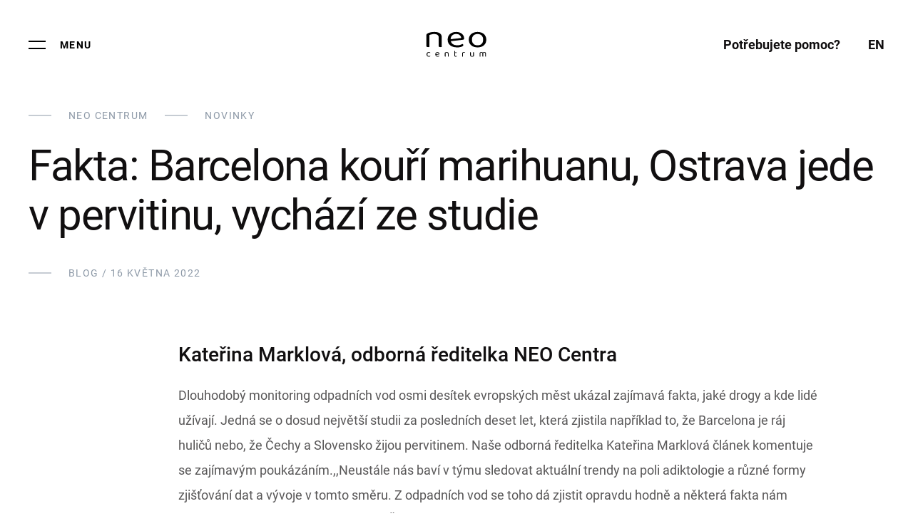

--- FILE ---
content_type: text/html; charset=utf-8
request_url: https://www.neocentrum.cz/fakta-barcelona-kouri-marihuanu-ostrava-jede-v-pervitinu-vychazi-ze-studie
body_size: 13300
content:
<!DOCTYPE html>
<html class="no-js" lang="cs" data-page="fakta-barcelona-kouri-marihuanu-ostrava-jede-v-pervitinu-vychazi-ze-studie">
<head>
    <title>Fakta: Barcelona kouří marihuanu, Ostrava jede v pervitinu, vychází ze studie - NEO Centrum</title>

<meta charset="utf-8">
<meta http-equiv="X-UA-Compatible" content="IE=edge,chrome=1">
<meta name="viewport" content="width=device-width, initial-scale=1.0">
<meta name="robots" content="index,follow">
<meta name="googlebot" content="index,follow,snippet,archive">
<meta name="keywords" content="Barcelona, Marihuana, Ostrava, Pervitin, Stále zneužívání léčiv">
<meta name="description" content="Dlouhodobý monitoring odpadních vod osmi desítek evropských měst ukázal zajímavá fakta, jaké drogy a kde lidé užívají. Jedná se o dosud největší studii za posledních deset let.">

<meta property="og:url" content="https://www.neocentrum.cz/fakta-barcelona-kouri-marihuanu-ostrava-jede-v-pervitinu-vychazi-ze-studie">
<meta property="og:type" content="website">
<meta property="og:title" content="Fakta: Barcelona kouří marihuanu, Ostrava jede v pervitinu">
<meta property="og:description" content="Dlouhodobý monitoring odpadních vod osmi desítek evropských měst ukázal zajímavá fakta, jaké drogy a kde lidé užívají. Jedná se o dosud největší studii za posledních deset let.">
<meta name="twitter:title" content="Fakta: Barcelona kouří marihuanu, Ostrava jede v pervitinu">
<meta name="twitter:description" content="Dlouhodobý monitoring odpadních vod osmi desítek evropských měst ukázal zajímavá fakta, jaké drogy a kde lidé užívají. Jedná se o dosud největší studii za posledních deset let.">
<meta property="article:author" content="">
<meta property="article:publisher" content="">
<meta name="twitter:creator" content="">
<meta name="twitter:card" content="summary_large_image">

    <meta property="og:image" content="https://www.neocentrum.cz/images/CUBES/type17/c233_neo_trg.webp">
    <meta name="twitter:image" content="https://www.neocentrum.cz/images/CUBES/type17/c233_neo_trg.webp">

    <link rel="stylesheet" href="/css/add.css?11" media="screen,projection,tv">
<link rel="shortcut icon" href="/images/favicon.png">
<meta name="google-site-verification" content="PkrBK40AG7vvhNEbbhmHaP4MF_9fkyMJkCCqMq7Ydzo" />
    <script type="module" crossorigin src="/js/frontend.js?1762347610"></script>
<link rel="modulepreload" href="/js/utils.js">
<link rel="stylesheet" href="/css/frontend.css?1762509585">
</head>
<body>
<script>
 window.dataLayer = window.dataLayer || [];

 function gtag() {
 dataLayer.push(arguments);
 }
 gtag('consent', 'default', {
 'ad_storage': 'denied',
 'ad_user_data': 'denied',
 'ad_personalization': 'denied',
 'analytics_storage': 'denied'
 });
</script>

<script async src="https://www.googletagmanager.com/gtag/js?id=G-SGXY58DZS7"></script>
<script>
 window.dataLayer = window.dataLayer || [];

 function gtag() {
 dataLayer.push(arguments);
 }
 gtag('js', new Date());
 gtag('config', 'G-SGXY58DZS7');
 gtag('config', 'AW-848368894');
</script>

<!-- Google Tag Manager -->
<script>(function(w,d,s,l,i){w[l]=w[l]||[];w[l].push({'gtm.start':
new Date().getTime(),event:'gtm.js'});var f=d.getElementsByTagName(s)[0],
j=d.createElement(s),dl=l!='dataLayer'?'&l='+l:'';j.async=true;j.src=
'https://www.googletagmanager.com/gtm.js?id='+i+dl;f.parentNode.insertBefore(j,f);
})(window,document,'script','dataLayer','GTM-PFNPF77');</script>
<!-- End Google Tag Manager -->

<!-- Konverze Seznam -->
<script src="https://c.seznam.cz/js/rc.js"></script>
<script>
 function retargetingConf(consent) {
 return {
 rtgId: 47422,
 consent: parseInt(consent)
 }
 }
 window.rc.retargetingHit(retargetingConf('0'));
</script>

<!-- Remarketing Facebook Pixel -->
<script>
 ! function(f, b, e, v, n, t, s) {
 if (f.fbq) return;
 n = f.fbq = function() {
 n.callMethod ?
 n.callMethod.apply(n, arguments) : n.queue.push(arguments)
 };
 if (!f._fbq) f._fbq = n;
 n.push = n;
 n.loaded = !0;
 n.version = '2.0';
 n.queue = [];
 t = b.createElement(e);
 t.async = !0;
 t.src = v;
 s = b.getElementsByTagName(e)[0];
 s.parentNode.insertBefore(t, s)
 }(window, document, 'script',
 'https://connect.facebook.net/en_US/fbevents.js');
 fbq('consent', 'revoke');
 fbq('init', '1243101945816454');
 fbq('track', 'PageView');
</script>



<div class="white-header">
    
    <!-- header.light odlišnost, kdy je foto, na HP není light -->
    <header class="header light" id="header">
        <div class="auto__container acoders">
            <div class="header__inner">
                <div class="burger__wrapper" id="menuBtn">
                    <div class="burger"></div>
                    <b>menu</b>
                </div>
                <a href="/" class="header__inner-logo">
                    <img src="/images/logo.svg" alt=""/>
                    <img class="dark" src="/images/logo-dark.svg" alt=""/>
                </a>
                <div class="header__inner-side">
                    <div class="desktop">
                        <button class="button white modallBtn" data-tab="#modal-1" title="Potřebujete pomoc?">
                            <b>Potřebujete pomoc?</b>
                        </button>
                    </div>
                    <div class="mobile">
                        <button class="button white modallBtn" data-tab="#modal-1" title="Potřebujete pomoc?">
                            <b>Chci pomoc</b>
                        </button>
                    </div>
                    <div class="desktop">
                        
    
        <a href="" class="acoders lang hidden" title="Česky"> cz </a>
    
        <a href="/en/facts-barcelona-smokes-marijuana-ostrava-drives-in-meth-leaves-the-study" class="acoders lang " title="English"> en </a>
    

                    </div>
                </div>
            </div>
        </div>
    </header>
    <nav class="nav acoders" id="menu">
        <div class="navTop">
            <div class="auto__container">
                <div class="navTop__inner">
                    <a href="/">
                        <div class="navTop__inner-logo">
                            <img src="/images/logo.svg" alt=""/>
                        </div>
                    </a>
                    <div class="navTop__inner-buttons">
                        <div class="desktop">
                            <button class="button white modallBtn" data-tab="#modal-1">
                                <b>Chci pomoc</b>
                            </button>
                        </div>
                        <div class="navClose" id="navClose">
                            <span></span>
                            <b>menu</b>
                        </div>
                    </div>
                </div>
            </div>
        </div>
        <div class="navMain">
            <div class="auto__container">
                <div class="navMain__inner">
                    <ul class="navMain__inner-links">
                        


    <div class="navTitle">
        <a href="/" title="Úvod">Úvod</a>
    </div>




    <li class="drop">
        
            <div class="navTitle navMain__inner-link" title="S čím pomáháme">S čím pomáháme</div>
            
        
        <div class="dropMenu">
            <div class="dropMenu__back"></div>
            <div class="dropMenu__inner">
                
                    <a href="/sluzby" class="navTitle" title="S čím pomáháme">S čím pomáháme</a>
                    <div class="dropMenu__inner-row">
                        <div class="dropMenu__inner-col">
                        </div>
                        <div class="dropMenu__inner-col">
                        </div>
                    </div>
                
                
                    
                        <a href="/lecba-zavislosti" class="navTitle" title="Léčba závislostí">Léčba závislostí</a>
                    
                    <div class="dropMenu__inner-row">
                        <div class="dropMenu__inner-col">
                            
                                <a href="/lecba-zavislosti-na-alkoholu" class="navLink" title="Alkohol">Alkohol</a>
                            
                                <a href="/zavislost-na-lecich" class="navLink" title="Léky">Léky</a>
                            
                                <a href="/workoholismus" class="navLink" title="Workoholismus">Workoholismus</a>
                            
                                <a href="/nelatkove-zavislosti-nakupovani-internet-jidlo-telefon-sex" class="navLink" title="Nelátkové závislosti">Nelátkové závislosti</a>
                            
                        </div>
                        <div class="dropMenu__inner-col">
                            
                                <a href="/zavislost-na-drogach" class="navLink" title="Drogy">Drogy</a>
                            
                                <a href="/lecba-gamblerstvi" class="navLink" title="Gamblerství">Gamblerství</a>
                            
                                <a href="/zavislost-na-hrani-her" class="navLink" title="Hraní her">Hraní her</a>
                            
                        </div>
                    </div>
                
                    
                        <a href="/uzkostne-a-depresivni-poruchy" class="navTitle" title="Úzkostné a depresivní poruchy">Úzkostné a depresivní poruchy</a>
                    
                    <div class="dropMenu__inner-row">
                        <div class="dropMenu__inner-col">
                            
                                <a href="/uzkosti" class="navLink" title="Úzkosti">Úzkosti</a>
                            
                                <a href="/fobie" class="navLink" title="Fobie">Fobie</a>
                            
                        </div>
                        <div class="dropMenu__inner-col">
                            
                                <a href="/deprese" class="navLink" title="Deprese">Deprese</a>
                            
                                <a href="/obsedantne-kompulzivni-porucha-ocd" class="navLink" title="OCD (Obsedantně Kompulzivní Porucha)">OCD (Obsedantně Kompulzivní Porucha)</a>
                            
                        </div>
                    </div>
                
                    
                        <a href="/krize-a-vztahy" class="navTitle" title="Krize a vztahy">Krize a vztahy</a>
                    
                    <div class="dropMenu__inner-row">
                        <div class="dropMenu__inner-col">
                            
                                <a href="/existencialni-krize" class="navLink" title="Existenciální krize">Existenciální krize</a>
                            
                                <a href="/rozvod-a-rozchod" class="navLink" title="Rozvod a rozchod">Rozvod a rozchod</a>
                            
                        </div>
                        <div class="dropMenu__inner-col">
                            
                                <a href="/burn-out-syndrom-vyhoreni" class="navLink" title="Burn-out - syndrom vyhoření">Burn-out - syndrom vyhoření</a>
                            
                        </div>
                    </div>
                
                    
                        <a href="/pomoc-pro-blizke-zavislych" class="navTitle" title="Pomoc pro blízké závislých">Pomoc pro blízké závislých</a>
                    
                    <div class="dropMenu__inner-row">
                        <div class="dropMenu__inner-col">
                            
                        </div>
                        <div class="dropMenu__inner-col">
                            
                        </div>
                    </div>
                
                    
                        <a href="/temata-ktera-resime" class="navTitle" title="Témata, která s vámi řešíme">Témata, která s vámi řešíme</a>
                    
                    <div class="dropMenu__inner-row">
                        <div class="dropMenu__inner-col">
                            
                                <a href="/zavislost-na-socialnich-sitich-mobilu" class="navLink" title="Závislost na sociálních sítích a mobilu">Závislost na sociálních sítích a mobilu</a>
                            
                                <a href="/lecba-zavislosti-na-koureni" class="navLink" title="Závislost na kouření">Závislost na kouření</a>
                            
                                <a href="/posttraumaticka-stresova-porucha-ptsd" class="navLink" title="Posttraumatická stresová porucha (PTSD)">Posttraumatická stresová porucha (PTSD)</a>
                            
                                <a href="/partnerske-konflikty-a-krize-ve-vztahu" class="navLink" title="Partnerské konflikty a krize ve vztahu">Partnerské konflikty a krize ve vztahu</a>
                            
                                <a href="/ztrata-blizke-osoby-a-truchleni" class="navLink" title="Ztráta blízké osoby a truchlení">Ztráta blízké osoby a truchlení</a>
                            
                                <a href="/psychosomaticke-obtize" class="navLink" title="Psychosomatické obtíže">Psychosomatické obtíže</a>
                            
                                <a href="/poruchy-prijmu-potravy-anorexie-bulimie" class="navLink" title="Poruchy příjmu potravy">Poruchy příjmu potravy</a>
                            
                                <a href="/ztrata-koncentrace-poruchy-pozornosti" class="navLink" title="Ztráta koncentrace a poruchy pozornosti">Ztráta koncentrace a poruchy pozornosti</a>
                            
                                <a href="/prokrastinace-chorobne-odkladani" class="navLink" title="Prokrastinace (chorobné odkládání)">Prokrastinace (chorobné odkládání)</a>
                            
                                <a href="/nizke-sebevedomi-pocity-studu" class="navLink" title="Nízké sebevědomí a pocity studu">Nízké sebevědomí a pocity studu</a>
                            
                        </div>
                        <div class="dropMenu__inner-col">
                            
                                <a href="/zavislost-na-pornografii" class="navLink" title="Závislost na pornografii">Závislost na pornografii</a>
                            
                                <a href="/panicke-ataky-a-panicka-porucha" class="navLink" title="Panické ataky a panická porucha">Panické ataky a panická porucha</a>
                            
                                <a href="/nespavost-a-poruchy-spanku" class="navLink" title="Nespavost a poruchy spánku">Nespavost a poruchy spánku</a>
                            
                                <a href="/emocni-zavislost-ve-vztahu" class="navLink" title="Emoční závislost ve vztahu">Emoční závislost ve vztahu</a>
                            
                                <a href="/osamelost-a-socialni-izolace" class="navLink" title="Osamělost a sociální izolace">Osamělost a sociální izolace</a>
                            
                                <a href="/chronicka-unava-a-psychicke-pretizeni" class="navLink" title="Chronická únava a psychické přetížení">Chronická únava a psychické přetížení</a>
                            
                                <a href="/zachvaty-vzteku-a-nezvladani-hnevu" class="navLink" title="Záchvaty vzteku a nezvládání hněvu">Záchvaty vzteku a nezvládání hněvu</a>
                            
                                <a href="/problemy-rozhodovani-nerozhodnost" class="navLink" title="Problémy s rozhodováním a nerozhodnost">Problémy s rozhodováním a nerozhodnost</a>
                            
                                <a href="/perfekcionismus" class="navLink" title="Perfekcionismus">Perfekcionismus</a>
                            
                        </div>
                    </div>
                
            </div>
        </div>
    </li>




    <div class="navTitle">
        <a href="/lecba-u-nas" title="Léčebné postupy">Léčebné postupy</a>
    </div>




    <li class="drop">
        
            <div class="navTitle navMain__inner-link" title="Pobytová péče">Pobytová péče</div>
            
        
        <div class="dropMenu">
            <div class="dropMenu__back"></div>
            <div class="dropMenu__inner">
                
                    <a href="/pobytova-pece" class="navTitle" title="Pobytová péče">Pobytová péče</a>
                    <div class="dropMenu__inner-row">
                        <div class="dropMenu__inner-col">
                        </div>
                        <div class="dropMenu__inner-col">
                        </div>
                    </div>
                
                
                    
                        <a href="/lecebne-terapie" class="navTitle" title="Léčebné terapie">Léčebné terapie</a>
                    
                    <div class="dropMenu__inner-row">
                        <div class="dropMenu__inner-col">
                            
                        </div>
                        <div class="dropMenu__inner-col">
                            
                        </div>
                    </div>
                
                    
                        <a href="/podpurne-programy" class="navTitle" title="Podpůrný program">Podpůrný program</a>
                    
                    <div class="dropMenu__inner-row">
                        <div class="dropMenu__inner-col">
                            
                        </div>
                        <div class="dropMenu__inner-col">
                            
                        </div>
                    </div>
                
                    
                        <a href="/ubytovani-a-stravovani" class="navTitle" title="Ubytování a stravování">Ubytování a stravování</a>
                    
                    <div class="dropMenu__inner-row">
                        <div class="dropMenu__inner-col">
                            
                        </div>
                        <div class="dropMenu__inner-col">
                            
                        </div>
                    </div>
                
                    
                        <a href="/denni-program-pobytova-klinika" class="navTitle" title="Denní program">Denní program</a>
                    
                    <div class="dropMenu__inner-row">
                        <div class="dropMenu__inner-col">
                            
                        </div>
                        <div class="dropMenu__inner-col">
                            
                        </div>
                    </div>
                
            </div>
        </div>
    </li>




    <li class="drop">
        
            <div class="navTitle navMain__inner-link" title="Ambulantní péče">Ambulantní péče</div>
            
        
        <div class="dropMenu">
            <div class="dropMenu__back"></div>
            <div class="dropMenu__inner">
                
                    <a href="/ambulantni-klinika-neo-centrum" class="navTitle" title="Ambulantní péče">Ambulantní péče</a>
                    <div class="dropMenu__inner-row">
                        <div class="dropMenu__inner-col">
                        </div>
                        <div class="dropMenu__inner-col">
                        </div>
                    </div>
                
                
                    
                        <a href="#" class="navTitle" title="Typy terapií a poradenství">Typy terapií a poradenství</a>
                    
                    <div class="dropMenu__inner-row">
                        <div class="dropMenu__inner-col">
                            
                                <a href="/individualni-terapie" class="navLink" title="Individuální terapie">Individuální terapie</a>
                            
                                <a href="/osobni-rozvoj" class="navLink" title="Osobní rozvoj">Osobní rozvoj</a>
                            
                                <a href="/parova-terapie" class="navLink" title="Párová terapie">Párová terapie</a>
                            
                                <a href="/terapeuticka-pece-o-mladistve" class="navLink" title="Komplexní terapeutická péče pro mladistvé od 13 let a jejich rodiny">Komplexní terapeutická péče pro mladistvé od 13 let a jejich rodiny</a>
                            
                        </div>
                        <div class="dropMenu__inner-col">
                            
                                <a href="/adiktologicke-poradenstvi" class="navLink" title="Adiktologické poradenství">Adiktologické poradenství</a>
                            
                                <a href="/koucink" class="navLink" title="Koučink">Koučink</a>
                            
                                <a href="/rodinna-terapie" class="navLink" title="Rodinná terapie">Rodinná terapie</a>
                            
                                <a href="/online-terapie" class="navLink" title="Online terapie">Online terapie</a>
                            
                        </div>
                    </div>
                
            </div>
        </div>
    </li>




    <div class="navTitle">
        <a href="/cenik" title="Ceník">Ceník</a>
    </div>




    <li class="drop">
        
            <div class="navTitle navMain__inner-link" title="O nás">O nás</div>
            
        
        <div class="dropMenu">
            <div class="dropMenu__back"></div>
            <div class="dropMenu__inner">
                
                    <a href="/o-nas" class="navTitle" title="O nás">O nás</a>
                    <div class="dropMenu__inner-row">
                        <div class="dropMenu__inner-col">
                        </div>
                        <div class="dropMenu__inner-col">
                        </div>
                    </div>
                
                
                    
                        <a href="/nas-tym" class="navTitle" title="Náš tým">Náš tým</a>
                    
                    <div class="dropMenu__inner-row">
                        <div class="dropMenu__inner-col">
                            
                        </div>
                        <div class="dropMenu__inner-col">
                            
                        </div>
                    </div>
                
                    
                        <a href="/kariera" class="navTitle" title="Kariéra">Kariéra</a>
                    
                    <div class="dropMenu__inner-row">
                        <div class="dropMenu__inner-col">
                            
                        </div>
                        <div class="dropMenu__inner-col">
                            
                        </div>
                    </div>
                
                    
                        <a href="/novinky" class="navTitle" title="Novinky">Novinky</a>
                    
                    <div class="dropMenu__inner-row">
                        <div class="dropMenu__inner-col">
                            
                        </div>
                        <div class="dropMenu__inner-col">
                            
                        </div>
                    </div>
                
                    
                        <a href="/spoluprace" class="navTitle" title="Spolupráce s NEO Centrem">Spolupráce s NEO Centrem</a>
                    
                    <div class="dropMenu__inner-row">
                        <div class="dropMenu__inner-col">
                            
                        </div>
                        <div class="dropMenu__inner-col">
                            
                        </div>
                    </div>
                
                    
                        <a href="/mas-to-ve-svych-rukou" class="navTitle" title="Máš to ve svých rukou!">Máš to ve svých rukou!</a>
                    
                    <div class="dropMenu__inner-row">
                        <div class="dropMenu__inner-col">
                            
                        </div>
                        <div class="dropMenu__inner-col">
                            
                        </div>
                    </div>
                
                    
                        <a href="/podcast" class="navTitle" title="Podcast">Podcast</a>
                    
                    <div class="dropMenu__inner-row">
                        <div class="dropMenu__inner-col">
                            
                        </div>
                        <div class="dropMenu__inner-col">
                            
                        </div>
                    </div>
                
            </div>
        </div>
    </li>




    <div class="navTitle">
        <a href="/kontakt" title="Kontakt">Kontakt</a>
    </div>



                        
    <div class="navTitle mobile" style="margin-top: 10px">
        
            <a href="" class="hidden" title="Česky"> CZ </a>
        
            <a href="/en/facts-barcelona-smokes-marijuana-ostrava-drives-in-meth-leaves-the-study" class="" title="English"> EN </a>
        
    </div>

                    </ul>
                    <div class="navMain__inner-form">
                        <label class="search__outer">
                            <div class="search__title">Nebo napište co hledáte</div>
                            <div class="search">
                                <input type="search" placeholder="Závislost na&nbsp;lécích, alkoholismus, psychologická pomoc"/>
                            </div>
                        </label>
                    </div>
                    <div class="navMain__inner-foot">
                        <div class="navTitle">
                            <a href="https://booking.reservanto.cz/Modal/?id=16345" target="_blank">
                                Rezervace
                                <span>
                                <img src="/images/icons/reservation.svg" alt=""/>
                            </span>
                            </a>
                        </div>
                    </div>
                </div>
            </div>
        </div>
    </nav>
    
</div>

<div class="page-category hidden" data-page-category="0"></div>

<main class="main">
    <!--Indexing-->
    
<section class="intro">
    <div class="auto__container">
        <div class="intro__inner">
            <div class="title">
                    <div class="title__top">
                        <h6 class="sup"><a href="/" title="Neo Centrum" >Neo Centrum</a></h6>
                        <h6 class="sup"><a href="/novinky" title="Novinky">Novinky</a></h6>
                    </div>
                    <h2 class="ex">Fakta: Barcelona kouří marihuanu, Ostrava jede v pervitinu, vychází ze studie</h2>
                    <br>
                    <div class="title__top">
                        <h6 class="sup"><a href="/novinky" title="Blog / 16 května 2022">Blog / 16 května 2022</a></h6>
                    </div>
            </div>
        </div>
    </div>
</section>

    <!-- cubeId: 281 -- type: lecba-textovy-blok --><!-- intro start
=========================================== -->
<section class="variant sm">
    <div class="auto__container">
        <div class="intro__inner">
            <div class="intro__inner-content"><div class="listItem">
                <h6 class="sm"></h6>
                <div class="listItem__content_block editor-block">
                  <h4>Kateřina Marklová, odborná ředitelka NEO&nbsp;Centra</h4>
                  <p>Dlouhodobý monitoring odpadních vod&nbsp;osmi desítek evropských měst ukázal zajímavá fakta, jaké drogy a&nbsp;kde lidé užívají. Jedná se&nbsp;o dosud největší studii za&nbsp;posledních deset let, která zjistila například to, že&nbsp;Barcelona je ráj huličů nebo, že&nbsp;Čechy a&nbsp;Slovensko žijou pervitinem. Naše odborná ředitelka Kateřina Marklová článek komentuje se&nbsp;zajímavým poukázáním.,,Neustále nás baví v&nbsp;týmu sledovat aktuální trendy na&nbsp;poli adiktologie a&nbsp;různé formy zjišťování dat a&nbsp;vývoje v&nbsp;tomto směru. Z&nbsp;odpadních vod&nbsp;se&nbsp;toho dá zjistit opravdu hodně a&nbsp;některá fakta nám jen&nbsp;potvrdila, že&nbsp;tradičními drogami v&nbsp;ČR je stále pervitin a&nbsp;marihuana, ale&nbsp;je patrný i&nbsp;nárůst kokainu a&nbsp;to především ve&nbsp;větších městech. Tento trend jde ruku v&nbsp;ruce i&nbsp;se&nbsp;skladbou našich klientů v&nbsp;NEO Centru. Co ale&nbsp;není v&nbsp;analýze bráno v&nbsp;potaz je užívání medikamentů na&nbsp;předpis, které jsou za&nbsp;poslední dva roky s&nbsp;200% nárůstem. Kolem&nbsp;zneužívání léčiv se&nbsp;vykračuje stále s&nbsp;přimhouřeným okem, přitom já tento druh závislosti hodnotím jako&nbsp;aktuálně nejvíce zneužívanou a&nbsp;využívanou formu příjmu drog. V&nbsp;podstatě každý druhý člověk si je schopný sehnat jakékoli medikamenty bez&nbsp;přímé diagnózy a&nbsp;bez&nbsp;lékařského doporučení je následně zobe jako&nbsp;lentilky. Myslím, že&nbsp;je určitě potřeba se&nbsp;tomuto novému, stále ještě společensky nepřijatému problému, postavit čelem a&nbsp;řešit to komplexně jako&nbsp;zásadní formu závislosti, která je v&nbsp;podstatě tolerována“</p>

<p><a href="https://www.seznamzpravy.cz/clanek/fakta-fakta-barcelona-kouri-marihuanu-ostrava-jede-v-pervitinu-vychazi-ze-studie-196355" rel="noopener" target="_blank">SeznamZprávy.cz: Fakta: Barcelona kouří marihuanu, Ostrava jede v&nbsp;pervitinu, vychází ze&nbsp;studie.</a></p>

                  
                    
                      
                    
                  
                </div>
            </div>
        </div>
    </div>
</section>
<!-- intro end
=========================================== -->
    
<!-- info start
=========================================== -->

<section class="info doubleP acoders">
  <div class="auto__container">
    <div class="info__inner">
      
      <div class="info__inner-title">
        
          <h6 class="sup">BUĎTE V OBRAZE</h6>
        
        
          <h2>Informace, články a aktuality</h2>
        
      </div>
      
      <div class="info__inner-slider">
        
          <a
            
              href="/zimni-cas-jako-prilezitost-ke-zpomaleni-a-navratu-k-sobe"
            
            class="infoItem"
          >
            <div class="infoItem__image">
              
              <picture><source srcset="/news/zimni-cas-jako-prilezitost-ke-zpomaleni-a-navratu-k-sobe/th1-zimni-cas-jako-prilezitost-ke-zpomaleni-a-navratu-k-sobe.webp" type="image/webp"><img src=/RUN/getImageJPG?image=%2Fnews%2Fzimni-cas-jako-prilezitost-ke-zpomaleni-a-navratu-k-sobe%2Fth1-zimni-cas-jako-prilezitost-ke-zpomaleni-a-navratu-k-sobe.webp alt="" /></picture>
              
            </div>
            <div class="infoItem__content">
              
              
                <h6 class="sm">Blog / 7 prosince 2025</h6>
              
              <h5>Zimní čas jako příležitost ke zpomalení a návratu k sobě</h5>
            </div>
          </a>
        
          <a
            
              href="/podcast-ctyri-roky-cisty-o-odvaze-zacit-znovu"
            
            class="infoItem"
          >
            <div class="infoItem__image">
              
              <picture><source srcset="/news/podcast-ctyri-roky-cisty-o-odvaze-zacit-znovu/th1-podcast-ctyri-roky-cisty-o-odvaze-zacit-znovu.webp" type="image/webp"><img src=/RUN/getImageJPG?image=%2Fnews%2Fpodcast-ctyri-roky-cisty-o-odvaze-zacit-znovu%2Fth1-podcast-ctyri-roky-cisty-o-odvaze-zacit-znovu.webp alt="" /></picture>
              
            </div>
            <div class="infoItem__content">
              
              
                <h6 class="sm">Blog / 6 prosince 2025</h6>
              
              <h5>Podcast: Čtyři roky čistý | O odvaze začít znovu</h5>
            </div>
          </a>
        
          <a
            
              href="/jak-firmy-hledaji-cestu-k-prevenci-vyhoreni-zkusenost-hr-manazera-z-agentury-wpj"
            
            class="infoItem"
          >
            <div class="infoItem__image">
              
              <picture><source srcset="/news/jak-firmy-hledaji-cestu-k-prevenci-vyhoreni-zkusenost-hr-manazera-z-agentury-wpj/th1-jak-firmy-hledaji-cestu-k-prevenci-vyhoreni-zkusenost-hr-manazera-z-agentury-wpj.webp" type="image/webp"><img src=/RUN/getImageJPG?image=%2Fnews%2Fjak-firmy-hledaji-cestu-k-prevenci-vyhoreni-zkusenost-hr-manazera-z-agentury-wpj%2Fth1-jak-firmy-hledaji-cestu-k-prevenci-vyhoreni-zkusenost-hr-manazera-z-agentury-wpj.webp alt="" /></picture>
              
            </div>
            <div class="infoItem__content">
              
              
                <h6 class="sm">Blog / 19 listopadu 2025</h6>
              
              <h5>Jak firmy hledají cestu k prevenci vyhoření: zkušenost HR manažera z agentury WPJ</h5>
            </div>
          </a>
        
      </div>
      
      <div class="reference__inner-arrows">
        <button class="prev">
          <svg>
            <use xlink:href="#chevron-left"></use>
          </svg>
        </button>
        <span> </span>
        <button class="next">
          <svg
                  viewBox="0 0 48 48"
                  id="progress2"
                  class="circular-progress active"
          >
            <circle class="bg"></circle>
            <circle class="fg"></circle>
          </svg>
          <svg>
            <use xlink:href="#chevron-left"></use>
          </svg>
        </button>
      </div>
      
    </div>
  </div>
</section>
<!-- info end
=========================================== -->

    <!--/Indexing-->
    <footer class="footer acoders">
  <div class="auto__container">
    <div class="footer__inner">
      <div class="footer__inner-row">
        <div class="footer__inner-content">
          <div class="footer__inner-col">
            <div class="footerLinks">
              <h6>RYCHLÉ ODKAZY</h6>
              
    
        <a href="/kontakt"  title="Kontakty">Kontakty</a>
    
    

    
        <a href="/images/dokumenty/informace-o-zpracovani-osobnich-udaju-neo-centrum.pdf"  title="Ochrana soukromí">Ochrana soukromí</a>
    
    

    
        <a href="/images/dokumenty/vop_neocentrum.pdf" target="_blank" title="Všeobecné obchodní podmínky - webové stránky">Všeobecné obchodní podmínky - webové stránky</a>
    
    

    
        <a href="/images/dokumenty/VOP_Neocentrum_ambulance_09_2025-CZ.pdf" target="_blank" title="Všeobecné obchodní podmínky - ambulance">Všeobecné obchodní podmínky - ambulance</a>
    
    

    
    
        <a href="" title="Nastavení cookies" class="cookies_setting">Nastavení cookies</a>
    

    
        <a href="/kariera"  title="Kariéra">Kariéra</a>
    
    


            </div>
          </div>
          <div class="footer__inner-col">
            <div class="footerLinks">
              <h6>Email & Telefon</h6>
              <a href="mailto:info@neocentrum.cz">
                info@neocentrum.cz
              </a>
              <a href="tel:+420 228 226 101">+420 228 226 101</a>
            </div>
            <div class="footerLinks">
              <h6>RYCHLÉ ODKAZY</h6>
              <a href="https://booking.reservanto.cz/Modal/?id=16345" class="moreLink light" target="_blank">
                <b>On-line rezervační systém
</b>
                <span> </span>
              </a>
            </div>
          </div>
        </div>
        <div class="footer__inner-info">
          <h5 class="sm">Registrace do&nbsp;newsletteru</h5>
<div class="inputF">
    <form action="/RUN/add-email-to-newsletter" method="post" id="addEmailForm">
        <input type="hidden" name="frontend_csrf" value="6Rfh42KM667OmgY2O60dkqfPEz1PHGV9BuBsaaNK03IBSk4nsY">
        <input type="hidden" name="lang" value="cs">

        <input class="input" type="email" name="email" size="50" tabindex="1" placeholder="Vložte Váš email..." maxlength="100" autocomplete="off" required>
        <button type="submit" name="submit" value="1" tabindex="2">
            <svg>
                <use xlink:href="#arrow-right"></use>
            </svg>
        </button>
    </form>
</div>
<div id="addEmailMessage"></div>

          <div class="footer__inner-social">
            <a href="https://www.facebook.com/neocentrumpraha" target="_blank">
              <svg>
                <use xlink:href="#facebook"></use>
              </svg>
            </a>
            <a href="https://www.linkedin.com/company/13066911/" target="_blank">
              <svg>
                <use xlink:href="#linkedin"></use>
              </svg>
            </a>
            <a href="https://www.instagram.com/neocentrum/" target="_blank">
              <svg>
                <use xlink:href="#instagram"></use>
              </svg>
            </a>
            <a href="https://www.youtube.com/channel/UCZcrt9nJtj6Ff_ieUJUDi5A" target="_blank">
              <svg>
                <use xlink:href="#youtube" transform="translate(0, 2)"></use>
              </svg>
            </a>
            <a href="https://open.spotify.com/show/1jARxG4Hp8OuDt7bxW7W5f?si=IKT1V3orQHeGphlf0xIomw&fbclid=PAZXh0bgNhZW0CMTEAAaald2nPlioiKUWRe-wGve5NlTJnaSKrBNa1Ue4hv47teRxEaV07iMs2ZPI_aem_brN4NnOXz5JpPzJIOqp2QA&nd=1&dlsi=81bbe01eab5043c0" target="_blank">
              <svg>
                <use xlink:href="#tiktok" transform="translate(0, 2)"></use>
              </svg>
            </a>
          </div>
          <p class="certpat">CERAD&nbsp;s.r.o. je držitelem akreditace Ministerstva zdravotnictví České republiky k&nbsp;realizaci specializačního vzdělávacího programu „Psycholog ve&nbsp;zdravotnictví – Klinická psychologie“</p>
        </div>
      </div>
      <div class="footer__inner-copy">
        <p class="ex">
          © 2026 NEO Centrum. Všechna práva vyhrazena
          <span>/ </span> Vyrobilo Media Solution
        </p>
      </div>
    </div>
  </div>
</footer>
</main>
<div class="modall" id="modal-1">
    <div class="modallClose" data-modal="modal-1"></div>
    <div class="contact">
    <div class="auto__container">
        <div class="contact__inner">
             <div class="contact__inner-title">
   <h2>Potřebujete pomoc?</h2>
   <p>
     <span>
       Můžete nám poslat zprávu nebo&nbsp;nám zavolat každý den od
       8 do&nbsp;20 hodin.
     </span>
     <a href="tel:+420 228 226 101">
       <span>
         <svg>
           <use xlink:href="#phoneIcon"></use>
         </svg>
       </span>
       <b> +420 <strong>228 226 101</strong> </b>
     </a>
   </p>
 </div>
            <div id="contactFormMessage"></div>
            <div id="contactFormMessageNewsletter"></div>
            <form action="/RUN/contact-form-send" method="post" id="contactForm">
                <input type="hidden" name="frontend_csrf" value="6Rfh42KM667OmgY2O60dkqfPEz1PHGV9BuBsaaNK03IBSk4nsY"/>
                <input type="hidden" id="pageTitle" name="pageTitle" value="Fakta: Barcelona kouří marihuanu, Ostrava jede v pervitinu, vychází ze studie - NEO Centrum">
                <input type="hidden" name="lang" value="cs"/>
                <input type="hidden" name="form_load_time" value="1768351637"/>
                <input id="contactFormImportantField" type="text" size="20" name="comment" autocomplete="off" value=""
                       style="border:none;background-color:transparent;width:1px;height:1px;padding:0;margin:0;"
                       onfocus="document.getElementById('f_firstname').focus()">

                <div class="contact__inner-form">
                    <div class="contact__inner-row">
                        <label class="input__outer">
                            <p class="sm">Jméno</p>
                            <div class="input">
                                <input id="f_firstname" type="text" name="firstname" maxlength="50"/>
                            </div>
                        </label>
                        <label class="input__outer">
                            <p class="sm">Příjmení</p>
                            <div class="input">
                                <input id="f_surname" type="text" name="surname" maxlength="50"/>
                            </div>
                        </label>
                        <label class="input__outer">
                            <p class="sm">E-mail*</p>
                            <div class="input">
                                <input id="f_email" type="email" name="email" maxlength="100" required/>
                            </div>
                        </label>
                        <label class="input__outer">
                            <p class="sm">Telefon*</p>
                            <div class="input">
                                <input id="phone" type="tel" name="phone" inputmode="tel" autocomplete="tel" placeholder="" maxlength="15" required>
                                <!-- skutečně odesílané E.164 -->
                                <input type="hidden" name="phone_e164" id="phone_e164">
                            </div>
                        </label>
                        <label class="input__outer big">
                            <p class="sm">Text zprávy</p>
                            <div class="input">
                                <textarea id="f_message" name="message" rows="1"></textarea>
                            </div>
                        </label>
                    </div>
                    <div class="contact__inner-foot">
                        <label class="check">
                            <div class="check__box">
                                <input id="f_older16" type="checkbox" name="older16" required/>
                                <span>
                                    <img src="/images/icons/tick.svg" alt=""/>
                                </span>
                            </div>
                            <p><span>Je mi více jak 16 let*</span> 
							<br>
                            Poskytnutím osobních údajů prostřednictvím&nbsp;tohoto online formuláře potvrzuji, že&nbsp;jsem se&nbsp;seznámil/a s&nbsp;informacemi o&nbsp;zpracování osobních údajů, které jsou k&nbsp;dispozici
                           <a href="/images/dokumenty/informace-o-zpracovani-osobnich-udaju-neo-centrum.pdf" target="_blank">zde</a></p>
                        </label>
                        <label class="check">
                            <div class="check__box">
                                <input id="f_newsletter" type="checkbox" name="newsletter"/>
                                <span>
                                    <img src="/images/icons/tick.svg" alt=""/>
                                </span>
                            </div>
                            <p>Souhlasím se&nbsp;zasíláním informačních newsletterů</p>
                        </label>
                        <button type="submit" class="button primary">
                            Odeslat dotaz
                        </button>
                    </div>
                </div>
            </form>
        </div>
    </div>
</div>
</div>
<div class="modall dark" id="modal-2">
    <div class="modallClose" data-modal="modal-2"></div>
    <div class="modall__inner">
        <div class="video">
            <div class="youtube-player" data-id="" data-thumbnail=""></div>
        </div>
    </div>
</div>

<div class="cb cb_hidden" data-renewal="">
    <div class="cb_overlay "></div>
    <div class="cb_box cb--popup cb--switches cb--switches-rounded">
        <div class="cb_box_inner">
            <div class="cb_col1">
                <p class="cb_title">Tato webová stránka používá cookies</p>
                <div class="cb_description"><p>Můžete buď všechny povolit níže tlačítkem „Souhlasím se všemi“, odmítnout nebo nastavit podrobně "Detailní nastavení". Výběr můžete také později změnit. Více informací o cookies v <a href="zasady-cookies-eu" target="_blank">Zásadách používání cookies</a>.</p></div>
                <form class="cb_options cb_hidden">
                    
                        <div class="cb_option">
                            
                                <label for="cbo1">
                                    <input id="cbo1" name="functional" type="checkbox" disabled checked>
                                    <span></span>
                                </label>
                                <span class="cb_option_title">Funkční cookies</span>
                                <span class="cb_option_description">Tyto cookies jsou nezbytné pro správné fungování webové stránky a proto je není možné vypnout.</span>
                            
                        </div>
                    
                        <div class="cb_option">
                            
                                <label for="cbo2">
                                    <input id="cbo2" name="analytical" type="checkbox" >
                                    <span></span>
                                </label>
                                <span class="cb_option_title">Analytické cookies</span>
                                <span class="cb_option_description">Analytické cookies nám pomáhají sledovat a analyzovat způsob v systému Google Analytics 4 a Hotjar, jakým návštěvníci interagují s naší stránkou. Tyto informace nám umožňují vylepšovat obsah a poskytovat lepší uživatelský zážitek.</span>
                            
                        </div>
                    
                        <div class="cb_option">
                            
                                <label for="cbo3">
                                    <input id="cbo3" name="marketing" type="checkbox" >
                                    <span></span>
                                </label>
                                <span class="cb_option_title">Marketingové cookies</span>
                                <span class="cb_option_description">Čtení a zapisování cookies pro marketingové účely pro reklamní systémy jako je např. Google Ads či Sklik. Tyto cookies nám umožňují sledovat chování uživatelů a měřit výkon webu a efektivitu našich reklamních kampaní. Remarketingové cookies nám umožňují prezentovat vám personalizovanou reklamu na základě vašich předchozích interakcí s naší stránkou v systémech jako je Google Ads, Sklik. Touto volbou nastavíte také souhlas s odesíláním a zpracováním vašich osobních údajů společnosti Google pro účely cílení a vyhodnocování online reklamy a cíleného marketingu.</span>
                            
                        </div>
                    
                </form>
            </div>
            <div class="cb_col2">
                <div class="close-btn" id="close_cb"></div>
                <div class="cb_buttons">
                    <button type="button" class="cb_accept">Souhlasím se všemi</button>
                    <button type="button" class="cb_necessary">Jen nezbytné</button>
                    <button type="button" class="cb_custom cb_hidden">Uložit mé nastavení</button>
                    <button type="button" class="cb_detail">Detailní nastavení</button>
                </div>
            </div>
        </div>
    </div>
</div>

<!--a href="#" class="cookies_setting">Cookies setting</a-->

<style>
    #tracy-debug .tracy-mode-peek, #tracy-debug .tracy-mode-float:not(.tracy-panel-resized) {
        max-width: 80% !important;
    }
</style>
<svg style="display: none">
    <symbol id="chevron-left" viewBox="0 0 10 16" fill="none">
        <path
                d="M8.88661 1L1.94336 7.94325L8.88661 14.8665"
                stroke="currentColor"
                stroke-width="2"
                stroke-linecap="round"
                stroke-linejoin="round"
        />
    </symbol>
    <symbol id="phoneIcon" viewBox="0 0 18 18" fill="none">
        <path
                fill-rule="evenodd"
                clip-rule="evenodd"
                d="M16.2037 12.25L13.6637 11.96C13.0537 11.89 12.4537 12.1 12.0237 12.53L10.1837 14.37C7.35367 12.93 5.03367 10.62 3.59367 7.78L5.44367 5.93C5.87367 5.5 6.08367 4.9 6.01367 4.29L5.72367 1.77C5.60367 0.76 4.75367 0 3.73367 0H2.00367C0.873674 0 -0.0663265 0.94 0.00367348 2.07C0.533674 10.61 7.36367 17.43 15.8937 17.96C17.0237 18.03 17.9637 17.09 17.9637 15.96V14.23C17.9737 13.22 17.2137 12.37 16.2037 12.25Z"
                fill="currentColor"
        />
    </symbol>
    <symbol id="arrow-right" viewBox="0 0 20 8" fill="none">
        <path
                fill-rule="evenodd"
                clip-rule="evenodd"
                d="M20 4.00024L16 7.50024V5.00027H0V3.00011H16V0.500244L20 4.00024Z"
                fill="currentColor"
        />
    </symbol>
    <symbol id="facebook" viewBox="0 0 40 40" fill="none">
        <path
                fill-rule="evenodd"
                clip-rule="evenodd"
                d="M7.5 2.5C4.73857 2.5 2.5 4.73857 2.5 7.5V32.5C2.5 35.2614 4.73857 37.5 7.5 37.5H19.7914V25.5261H15.653V20.8598H19.7914V17.4186C19.7914 13.4248 22.2957 11.25 25.9552 11.25C27.7081 11.25 29.2138 11.3776 29.653 11.4342V15.6085L27.1155 15.6097C25.1257 15.6097 24.7408 16.5309 24.7408 17.8811V20.861H29.4863L28.8685 25.5274H24.7408V37.5H32.5C35.2614 37.5 37.5 35.2614 37.5 32.5V7.5C37.5 4.73857 35.2614 2.5 32.5 2.5H7.5Z"
                fill="currentColor"
        />
    </symbol>
    <symbol id="linkedin" viewBox="0 0 40 40" fill="none">
        <path
                fill-rule="evenodd"
                clip-rule="evenodd"
                d="M33.5398 33.2035H27.9781V24.5012C27.9781 22.4258 27.943 19.7563 25.0883 19.7563C22.1949 19.7563 21.7531 22.018 21.7531 24.3523V33.2035H16.1973V15.3078H21.5293V17.7547H21.6055C22.3473 16.3473 24.1613 14.8637 26.8672 14.8637C32.4992 14.8637 33.5398 18.5691 33.5398 23.3891V33.2035ZM9.92656 12.8633C8.13945 12.8633 6.69922 11.4184 6.69922 9.63711C6.69922 7.85703 8.13945 6.41211 9.92656 6.41211C11.7055 6.41211 13.1504 7.85703 13.1504 9.63711C13.1504 11.4184 11.7055 12.8633 9.92656 12.8633ZM12.7086 33.2035H7.14102V15.3078H12.7086V33.2035ZM37.5219 1.25H3.14727C2.28359 1.25 1.58398 1.94961 1.58398 2.81211V37.1867C1.58398 38.0504 2.28359 38.75 3.14727 38.75H37.5219C38.3844 38.75 39.084 38.0504 39.084 37.1867V2.81211C39.084 1.94961 38.3844 1.25 37.5219 1.25Z"
                fill="currentColor"
        />
    </symbol>
    <symbol id="instagram" viewBox="0 0 40 40" fill="none">
        <path
                fill-rule="evenodd"
                clip-rule="evenodd"
                d="M20.666 1.25C15.5738 1.25 14.9364 1.27188 12.9363 1.3625C6.12695 1.675 2.34258 5.45312 2.03008 12.2687C1.93789 14.2704 1.91602 14.9078 1.91602 20C1.91602 25.0921 1.93789 25.7312 2.02852 27.7312C2.34102 34.5406 6.11914 38.325 12.9348 38.6375C14.9364 38.7281 15.5738 38.75 20.666 38.75C25.7581 38.75 26.3973 38.7281 28.3973 38.6375C35.2004 38.325 38.9941 34.5469 39.302 27.7312C39.3941 25.7312 39.416 25.0921 39.416 20C39.416 14.9078 39.3941 14.2704 39.3035 12.2703C38.9973 5.46719 35.2145 1.67656 28.3988 1.36406C26.3973 1.27188 25.7581 1.25 20.666 1.25ZM20.666 10.3718C15.3489 10.3718 11.0379 14.6828 11.0379 19.9999C11.0379 25.3171 15.3489 29.6296 20.666 29.6296C25.9833 29.6296 30.2941 25.3186 30.2941 19.9999C30.2941 14.6828 25.9833 10.3718 20.666 10.3718ZM20.666 26.25C17.2145 26.25 14.416 23.4531 14.416 20C14.416 16.5484 17.2145 13.75 20.666 13.75C24.1176 13.75 26.916 16.5484 26.916 20C26.916 23.4531 24.1176 26.25 20.666 26.25ZM30.6754 7.74224C29.4316 7.74224 28.4238 8.75005 28.4238 9.99224C28.4238 11.2344 29.4316 12.2422 30.6754 12.2422C31.9175 12.2422 32.9238 11.2344 32.9238 9.99224C32.9238 8.75005 31.9175 7.74224 30.6754 7.74224Z"
                fill="currentColor"
        />
    </symbol>
    <symbol id="twitter" viewBox="0 0 40 40" fill="none">
        <path
                fill-rule="evenodd"
                clip-rule="evenodd"
                d="M38.75 8.55086C37.3707 9.15305 35.8871 9.56028 34.3309 9.7437C35.9199 8.80581 37.1398 7.32225 37.7141 5.55374C36.2281 6.42127 34.5805 7.05114 32.8285 7.39146C31.4246 5.91944 29.4254 5 27.2129 5C22.9637 5 19.5195 8.3905 19.5195 12.5735C19.5195 13.1665 19.5875 13.7445 19.7188 14.2994C13.3238 13.9833 7.65547 10.9677 3.86094 6.3855C3.19883 7.50452 2.81914 8.80581 2.81914 10.1936C2.81914 12.8204 4.17734 15.1392 6.24102 16.497C4.98008 16.4578 3.79414 16.1175 2.75703 15.5499C2.75586 15.5822 2.75586 15.6133 2.75586 15.6456C2.75586 19.3153 5.40781 22.3759 8.92812 23.0715C8.28242 23.2446 7.60273 23.3369 6.90078 23.3369C6.40508 23.3369 5.92344 23.2896 5.45352 23.2019C6.43203 26.2105 9.27383 28.4001 12.6406 28.4613C10.0074 30.4928 6.68984 31.7029 3.08516 31.7029C2.46406 31.7029 1.85234 31.6672 1.25 31.598C4.6543 33.746 8.69844 35 13.0438 35C27.1953 35 34.9332 23.4591 34.9332 13.4515C34.9332 13.1227 34.9262 12.7962 34.9109 12.4709C36.4145 11.4038 37.7188 10.0702 38.75 8.55086Z"
                fill="currentColor"
        />
    </symbol>
    <symbol id="tiktok" viewBox="0 0 40 40" fill="none">
        <title>Combined Shape</title>
        <g id="Symbols" stroke="none" stroke-width="1" fill="none" fill-rule="evenodd">
            <g id="paticka" transform="translate(-1403, -356)" fill="#9DA1A7">
                <path d="M1432,356 C1435.31371,356 1438,358.686292 1438,362 L1438,385 C1438,388.313708 1435.31371,391 1432,391 L1409,391 C1405.68629,391 1403,388.313708 1403,385 L1403,362 C1403,358.686292 1405.68629,356 1409,356 L1432,356 Z M1425.87866,361.25 L1421.58055,361.25 L1421.58055,378.314446 C1421.58059,379.890229 1420.56791,381.287573 1419.07041,381.778067 C1417.57291,382.26856 1415.92978,381.741104 1414.99755,380.470651 C1414.06533,379.200199 1414.05517,377.474515 1414.97236,376.193169 C1415.88955,374.911823 1417.52636,374.365048 1419.02953,374.837867 L1419.02953,370.447452 C1415.75024,369.992861 1412.53309,371.620892 1410.95722,374.532432 C1409.38134,377.443973 1409.77759,381.027757 1411.95147,383.524697 C1414.12534,386.021637 1417.62045,386.907512 1420.72122,385.747493 C1423.82199,384.587474 1425.87744,381.625102 1425.87866,378.314446 L1425.87866,369.58539 C1427.62716,370.836989 1429.72471,371.507585 1431.875,371.502441 L1431.875,367.23462 C1430.71131,367.234865 1429.57326,366.892771 1428.60258,366.250941 C1427.22366,365.362328 1426.27135,363.945261 1425.9695,362.332829 L1425.92813,362.063903 C1425.89296,361.794169 1425.87642,361.522224 1425.87866,361.25 Z" id="tiktok"></path>
            </g>
        </g>
    </symbol>
    <symbol id="youtube" viewBox="0 0 40 40" fill="none">
        <path
                fill-rule="evenodd"
                clip-rule="evenodd"
                d="M14.59375,13.2890625 L22.03125,17.515625 L14.59375,21.7421875 L14.59375,13.2890625 Z M35,3.75 L35,31.25 C35,33.3203125 33.3203125,35 31.25,35 L3.75,35 C1.6796875,35 0,33.3203125 0,31.25 L0,3.75 C0,1.6796875 1.6796875,0 3.75,0 L31.25,0 C33.3203125,0 35,1.6796875 35,3.75 Z M31.71875,17.5234375 C31.71875,17.5234375 31.71875,12.8671875 31.125,10.6328125 C30.796875,9.3984375 29.8359375,8.4296875 28.609375,8.1015625 C26.3984375,7.5 17.5,7.5 17.5,7.5 C17.5,7.5 8.6015625,7.5 6.390625,8.1015625 C5.1640625,8.4296875 4.203125,9.3984375 3.875,10.6328125 C3.28125,12.859375 3.28125,17.5234375 3.28125,17.5234375 C3.28125,17.5234375 3.28125,22.1796875 3.875,24.4140625 C4.203125,25.6484375 5.1640625,26.578125 6.390625,26.90625 C8.6015625,27.5 17.5,27.5 17.5,27.5 C17.5,27.5 26.3984375,27.5 28.609375,26.8984375 C29.8359375,26.5703125 30.796875,25.640625 31.125,24.40625 C31.71875,22.1796875 31.71875,17.5234375 31.71875,17.5234375 L31.71875,17.5234375 Z"
                fill="currentColor"
        />
    </symbol>
</svg>
<script src="/js/jquery.js"></script>
<script src="/js/add.js?11" crossorigin></script>
<script src="/js/heroSlider.js?11"></script>
<script src="/js/lg-thumbnail.min.js"></script>
<script src="/js/lg-zoom.min.js"></script>
<script src="/js/lightgallery.min.js"></script>
<script src="/js/slick.min.js"></script>
<script src="/js/main.js?11"></script>
<script src="/js/jquery.highlight-3.js"></script>
<script>
    jQuery(document).ready(function () {
        let video = jQuery(".avia__video");
        video.attr("muted", "true").attr("loop", "true");
        const videoElements = document.querySelectorAll(".avia__video");
        videoElements.forEach((videoElement) => {
            videoElement.autoplay = true;
            videoElement.muted = true;
            if (videoElement.playing) {
            } else {
                videoElement.play();
            }
        });
    });
</script>

</body>
</html>


--- FILE ---
content_type: text/css
request_url: https://www.neocentrum.cz/css/add.css?11
body_size: -30
content:
.certpat {
    margin-top: 20px;
    font-size: 12px;
    line-height: 15px;
}

--- FILE ---
content_type: text/css
request_url: https://www.neocentrum.cz/css/frontend.css?1762509585
body_size: 21649
content:
#tracy-debug .tracy-mode-peek,#tracy-debug .tracy-mode-float:not(.tracy-panel-resized){max-width:80%!important}.tracy-row{margin-bottom:0!important}.tracy-sortable tbody tr:first-child th:first-child{min-width:85px}.tracy-sql *{cursor:copy}:root{--iti-hover-color:#0000000d;--iti-border-color:#ccc;--iti-dialcode-color:#999;--iti-dropdown-bg:white;--iti-search-icon-color:#999;--iti-spacer-horizontal:8px;--iti-flag-height:12px;--iti-flag-width:16px;--iti-border-width:1px;--iti-arrow-height:4px;--iti-arrow-width:6px;--iti-triangle-border:calc(var(--iti-arrow-width)/2);--iti-arrow-padding:6px;--iti-arrow-color:#555;--iti-path-flags-1x:url(./flags.webp);--iti-path-flags-2x:url(./flags@2x.webp);--iti-path-globe-1x:url([data-uri]);--iti-path-globe-2x:url([data-uri]);--iti-flag-sprite-width:3904px;--iti-flag-sprite-height:12px;--iti-mobile-popup-margin:30px}.iti{display:inline-block;position:relative}.iti *{box-sizing:border-box}.iti__a11y-text{clip:rect(1px,1px,1px,1px);width:1px;height:1px;position:absolute;overflow:hidden}.iti input.iti__tel-input,.iti input.iti__tel-input[type=text],.iti input.iti__tel-input[type=tel]{z-index:0;position:relative;margin:0!important}[dir=rtl] .iti input.iti__tel-input,[dir=rtl] .iti input.iti__tel-input[type=text],[dir=rtl] .iti input.iti__tel-input[type=tel]{text-align:right}.iti__country-container{padding:var(--iti-border-width);position:absolute;top:0;bottom:0}.iti__selected-country{z-index:1;height:100%;font-family:inherit;font-size:inherit;color:inherit;font-weight:inherit;line-height:inherit;background:0 0;border:0;border-radius:0;align-items:center;margin:0;padding:0;text-decoration:none;display:flex;position:relative}.iti__selected-country-primary{height:100%;padding:0 var(--iti-arrow-padding)0 var(--iti-spacer-horizontal);align-items:center;display:flex}.iti__arrow{margin-left:var(--iti-arrow-padding);border-left:var(--iti-triangle-border)solid transparent;border-right:var(--iti-triangle-border)solid transparent;border-top:var(--iti-arrow-height)solid var(--iti-arrow-color);width:0;height:0}[dir=rtl] .iti__arrow{margin-right:var(--iti-arrow-padding);margin-left:0}.iti__arrow--up{border-top:none;border-bottom:var(--iti-arrow-height)solid var(--iti-arrow-color)}.iti__dropdown-content{background-color:var(--iti-dropdown-bg);border-radius:3px}.iti--inline-dropdown .iti__dropdown-content{z-index:2;margin-top:3px;margin-left:calc(var(--iti-border-width)*-1);border:var(--iti-border-width)solid var(--iti-border-color);position:absolute;box-shadow:1px 1px 4px #0003}.iti__search-input{border-width:0;border-radius:3px;width:100%;padding-left:30px;padding-right:28px}[dir=rtl] .iti__search-input{padding-left:inherit;background-position:right 8px center;padding-right:30px}.iti__search-input+.iti__country-list{border-top:1px solid var(--iti-border-color)}.iti__search-input::-webkit-search-cancel-button{appearance:none}.iti__search-input-wrapper{align-items:center;display:flex;position:relative}.iti__search-icon{pointer-events:none;display:flex;position:absolute;left:8px}[dir=rtl] .iti__search-icon{left:auto;right:8px}.iti__search-icon-svg{stroke:var(--iti-search-icon-color);fill:none;stroke-width:3px}.iti__search-clear{cursor:pointer;background:0 0;border:0;border-radius:3px;justify-content:center;align-items:center;width:24px;height:24px;padding:4px;transition:background-color .15s;display:flex;position:absolute;right:4px}.iti__search-clear .iti__search-clear-x{stroke-width:2px}.iti__search-clear .iti__search-clear-bg{fill:var(--iti-search-icon-color)}[dir=rtl] .iti__search-clear{left:4px;right:auto}.iti__search-clear:hover,.iti__search-clear:focus-visible{background:var(--iti-hover-color);outline:none}.iti__no-results{text-align:center;padding:30px 0}.iti__country-list{-webkit-overflow-scrolling:touch;margin:0;padding:0;list-style:none;overflow-y:scroll}.iti--inline-dropdown .iti__country-list{max-height:185px}.iti--flexible-dropdown-width .iti__country-list{white-space:nowrap}@media (max-width:500px){.iti--flexible-dropdown-width .iti__country-list{white-space:normal}}.iti__country{padding:8px var(--iti-spacer-horizontal);outline:none;align-items:center;display:flex}.iti__dial-code{color:var(--iti-dialcode-color)}.iti__country.iti__highlight{background-color:var(--iti-hover-color)}.iti__country-list .iti__flag,.iti__country-name{margin-right:var(--iti-spacer-horizontal)}[dir=rtl] .iti__country-list .iti__flag,[dir=rtl] .iti__country-name{margin-right:0;margin-left:var(--iti-spacer-horizontal)}.iti--allow-dropdown .iti__country-container:not(:has(+input[disabled])):not(:has(+input[readonly])):hover{cursor:pointer}.iti--allow-dropdown .iti__country-container:not(:has(+input[disabled])):not(:has(+input[readonly])):hover button{cursor:pointer}:is(.iti--allow-dropdown .iti__country-container:not(:has(+input[disabled])):not(:has(+input[readonly])) .iti__selected-country-primary:hover,.iti--allow-dropdown .iti__country-container:not(:has(+input[disabled])):not(:has(+input[readonly])) .iti__selected-country:has(+.iti__dropdown-content:hover) .iti__selected-country-primary){background-color:var(--iti-hover-color)}.iti .iti__selected-dial-code{margin-left:4px}[dir=rtl] .iti .iti__selected-dial-code{margin-left:0;margin-right:4px}.iti--container{z-index:1060;padding:var(--iti-border-width);position:fixed;top:-1000px;left:-1000px}.iti--container:hover{cursor:pointer}.iti__hide{display:none}.iti__v-hide{visibility:hidden}.iti--fullscreen-popup.iti--container{padding:var(--iti-mobile-popup-margin);background-color:#00000080;flex-direction:column;justify-content:flex-start;display:flex;position:fixed;inset:0}.iti--fullscreen-popup .iti__dropdown-content{flex-direction:column;max-height:100%;display:flex;position:relative}.iti--fullscreen-popup .iti__country{padding:10px;line-height:1.5em}.iti__flag{--iti-flag-offset:100px;height:var(--iti-flag-height);width:var(--iti-flag-width);background-image:var(--iti-path-flags-1x);background-repeat:no-repeat;background-position:var(--iti-flag-offset)0;background-size:var(--iti-flag-sprite-width)var(--iti-flag-sprite-height);border-radius:1px;box-shadow:0 0 1px #888}.iti__ac{--iti-flag-offset:0px}.iti__ad{--iti-flag-offset:-16px}.iti__ae{--iti-flag-offset:-32px}.iti__af{--iti-flag-offset:-48px}.iti__ag{--iti-flag-offset:-64px}.iti__ai{--iti-flag-offset:-80px}.iti__al{--iti-flag-offset:-96px}.iti__am{--iti-flag-offset:-112px}.iti__ao{--iti-flag-offset:-128px}.iti__ar{--iti-flag-offset:-144px}.iti__as{--iti-flag-offset:-160px}.iti__at{--iti-flag-offset:-176px}.iti__au{--iti-flag-offset:-192px}.iti__aw{--iti-flag-offset:-208px}.iti__ax{--iti-flag-offset:-224px}.iti__az{--iti-flag-offset:-240px}.iti__ba{--iti-flag-offset:-256px}.iti__bb{--iti-flag-offset:-272px}.iti__bd{--iti-flag-offset:-288px}.iti__be{--iti-flag-offset:-304px}.iti__bf{--iti-flag-offset:-320px}.iti__bg{--iti-flag-offset:-336px}.iti__bh{--iti-flag-offset:-352px}.iti__bi{--iti-flag-offset:-368px}.iti__bj{--iti-flag-offset:-384px}.iti__bl{--iti-flag-offset:-400px}.iti__bm{--iti-flag-offset:-416px}.iti__bn{--iti-flag-offset:-432px}.iti__bo{--iti-flag-offset:-448px}.iti__bq{--iti-flag-offset:-464px}.iti__br{--iti-flag-offset:-480px}.iti__bs{--iti-flag-offset:-496px}.iti__bt{--iti-flag-offset:-512px}.iti__bw{--iti-flag-offset:-528px}.iti__by{--iti-flag-offset:-544px}.iti__bz{--iti-flag-offset:-560px}.iti__ca{--iti-flag-offset:-576px}.iti__cc{--iti-flag-offset:-592px}.iti__cd{--iti-flag-offset:-608px}.iti__cf{--iti-flag-offset:-624px}.iti__cg{--iti-flag-offset:-640px}.iti__ch{--iti-flag-offset:-656px}.iti__ci{--iti-flag-offset:-672px}.iti__ck{--iti-flag-offset:-688px}.iti__cl{--iti-flag-offset:-704px}.iti__cm{--iti-flag-offset:-720px}.iti__cn{--iti-flag-offset:-736px}.iti__co{--iti-flag-offset:-752px}.iti__cr{--iti-flag-offset:-768px}.iti__cu{--iti-flag-offset:-784px}.iti__cv{--iti-flag-offset:-800px}.iti__cw{--iti-flag-offset:-816px}.iti__cx{--iti-flag-offset:-832px}.iti__cy{--iti-flag-offset:-848px}.iti__cz{--iti-flag-offset:-864px}.iti__de{--iti-flag-offset:-880px}.iti__dj{--iti-flag-offset:-896px}.iti__dk{--iti-flag-offset:-912px}.iti__dm{--iti-flag-offset:-928px}.iti__do{--iti-flag-offset:-944px}.iti__dz{--iti-flag-offset:-960px}.iti__ec{--iti-flag-offset:-976px}.iti__ee{--iti-flag-offset:-992px}.iti__eg{--iti-flag-offset:-1008px}.iti__eh{--iti-flag-offset:-1024px}.iti__er{--iti-flag-offset:-1040px}.iti__es{--iti-flag-offset:-1056px}.iti__et{--iti-flag-offset:-1072px}.iti__fi{--iti-flag-offset:-1088px}.iti__fj{--iti-flag-offset:-1104px}.iti__fk{--iti-flag-offset:-1120px}.iti__fm{--iti-flag-offset:-1136px}.iti__fo{--iti-flag-offset:-1152px}.iti__fr{--iti-flag-offset:-1168px}.iti__ga{--iti-flag-offset:-1184px}.iti__gb{--iti-flag-offset:-1200px}.iti__gd{--iti-flag-offset:-1216px}.iti__ge{--iti-flag-offset:-1232px}.iti__gf{--iti-flag-offset:-1248px}.iti__gg{--iti-flag-offset:-1264px}.iti__gh{--iti-flag-offset:-1280px}.iti__gi{--iti-flag-offset:-1296px}.iti__gl{--iti-flag-offset:-1312px}.iti__gm{--iti-flag-offset:-1328px}.iti__gn{--iti-flag-offset:-1344px}.iti__gp{--iti-flag-offset:-1360px}.iti__gq{--iti-flag-offset:-1376px}.iti__gr{--iti-flag-offset:-1392px}.iti__gt{--iti-flag-offset:-1408px}.iti__gu{--iti-flag-offset:-1424px}.iti__gw{--iti-flag-offset:-1440px}.iti__gy{--iti-flag-offset:-1456px}.iti__hk{--iti-flag-offset:-1472px}.iti__hn{--iti-flag-offset:-1488px}.iti__hr{--iti-flag-offset:-1504px}.iti__ht{--iti-flag-offset:-1520px}.iti__hu{--iti-flag-offset:-1536px}.iti__id{--iti-flag-offset:-1552px}.iti__ie{--iti-flag-offset:-1568px}.iti__il{--iti-flag-offset:-1584px}.iti__im{--iti-flag-offset:-1600px}.iti__in{--iti-flag-offset:-1616px}.iti__io{--iti-flag-offset:-1632px}.iti__iq{--iti-flag-offset:-1648px}.iti__ir{--iti-flag-offset:-1664px}.iti__is{--iti-flag-offset:-1680px}.iti__it{--iti-flag-offset:-1696px}.iti__je{--iti-flag-offset:-1712px}.iti__jm{--iti-flag-offset:-1728px}.iti__jo{--iti-flag-offset:-1744px}.iti__jp{--iti-flag-offset:-1760px}.iti__ke{--iti-flag-offset:-1776px}.iti__kg{--iti-flag-offset:-1792px}.iti__kh{--iti-flag-offset:-1808px}.iti__ki{--iti-flag-offset:-1824px}.iti__km{--iti-flag-offset:-1840px}.iti__kn{--iti-flag-offset:-1856px}.iti__kp{--iti-flag-offset:-1872px}.iti__kr{--iti-flag-offset:-1888px}.iti__kw{--iti-flag-offset:-1904px}.iti__ky{--iti-flag-offset:-1920px}.iti__kz{--iti-flag-offset:-1936px}.iti__la{--iti-flag-offset:-1952px}.iti__lb{--iti-flag-offset:-1968px}.iti__lc{--iti-flag-offset:-1984px}.iti__li{--iti-flag-offset:-2000px}.iti__lk{--iti-flag-offset:-2016px}.iti__lr{--iti-flag-offset:-2032px}.iti__ls{--iti-flag-offset:-2048px}.iti__lt{--iti-flag-offset:-2064px}.iti__lu{--iti-flag-offset:-2080px}.iti__lv{--iti-flag-offset:-2096px}.iti__ly{--iti-flag-offset:-2112px}.iti__ma{--iti-flag-offset:-2128px}.iti__mc{--iti-flag-offset:-2144px}.iti__md{--iti-flag-offset:-2160px}.iti__me{--iti-flag-offset:-2176px}.iti__mf{--iti-flag-offset:-2192px}.iti__mg{--iti-flag-offset:-2208px}.iti__mh{--iti-flag-offset:-2224px}.iti__mk{--iti-flag-offset:-2240px}.iti__ml{--iti-flag-offset:-2256px}.iti__mm{--iti-flag-offset:-2272px}.iti__mn{--iti-flag-offset:-2288px}.iti__mo{--iti-flag-offset:-2304px}.iti__mp{--iti-flag-offset:-2320px}.iti__mq{--iti-flag-offset:-2336px}.iti__mr{--iti-flag-offset:-2352px}.iti__ms{--iti-flag-offset:-2368px}.iti__mt{--iti-flag-offset:-2384px}.iti__mu{--iti-flag-offset:-2400px}.iti__mv{--iti-flag-offset:-2416px}.iti__mw{--iti-flag-offset:-2432px}.iti__mx{--iti-flag-offset:-2448px}.iti__my{--iti-flag-offset:-2464px}.iti__mz{--iti-flag-offset:-2480px}.iti__na{--iti-flag-offset:-2496px}.iti__nc{--iti-flag-offset:-2512px}.iti__ne{--iti-flag-offset:-2528px}.iti__nf{--iti-flag-offset:-2544px}.iti__ng{--iti-flag-offset:-2560px}.iti__ni{--iti-flag-offset:-2576px}.iti__nl{--iti-flag-offset:-2592px}.iti__no{--iti-flag-offset:-2608px}.iti__np{--iti-flag-offset:-2624px}.iti__nr{--iti-flag-offset:-2640px}.iti__nu{--iti-flag-offset:-2656px}.iti__nz{--iti-flag-offset:-2672px}.iti__om{--iti-flag-offset:-2688px}.iti__pa{--iti-flag-offset:-2704px}.iti__pe{--iti-flag-offset:-2720px}.iti__pf{--iti-flag-offset:-2736px}.iti__pg{--iti-flag-offset:-2752px}.iti__ph{--iti-flag-offset:-2768px}.iti__pk{--iti-flag-offset:-2784px}.iti__pl{--iti-flag-offset:-2800px}.iti__pm{--iti-flag-offset:-2816px}.iti__pr{--iti-flag-offset:-2832px}.iti__ps{--iti-flag-offset:-2848px}.iti__pt{--iti-flag-offset:-2864px}.iti__pw{--iti-flag-offset:-2880px}.iti__py{--iti-flag-offset:-2896px}.iti__qa{--iti-flag-offset:-2912px}.iti__re{--iti-flag-offset:-2928px}.iti__ro{--iti-flag-offset:-2944px}.iti__rs{--iti-flag-offset:-2960px}.iti__ru{--iti-flag-offset:-2976px}.iti__rw{--iti-flag-offset:-2992px}.iti__sa{--iti-flag-offset:-3008px}.iti__sb{--iti-flag-offset:-3024px}.iti__sc{--iti-flag-offset:-3040px}.iti__sd{--iti-flag-offset:-3056px}.iti__se{--iti-flag-offset:-3072px}.iti__sg{--iti-flag-offset:-3088px}.iti__sh{--iti-flag-offset:-3104px}.iti__si{--iti-flag-offset:-3120px}.iti__sj{--iti-flag-offset:-3136px}.iti__sk{--iti-flag-offset:-3152px}.iti__sl{--iti-flag-offset:-3168px}.iti__sm{--iti-flag-offset:-3184px}.iti__sn{--iti-flag-offset:-3200px}.iti__so{--iti-flag-offset:-3216px}.iti__sr{--iti-flag-offset:-3232px}.iti__ss{--iti-flag-offset:-3248px}.iti__st{--iti-flag-offset:-3264px}.iti__sv{--iti-flag-offset:-3280px}.iti__sx{--iti-flag-offset:-3296px}.iti__sy{--iti-flag-offset:-3312px}.iti__sz{--iti-flag-offset:-3328px}.iti__tc{--iti-flag-offset:-3344px}.iti__td{--iti-flag-offset:-3360px}.iti__tg{--iti-flag-offset:-3376px}.iti__th{--iti-flag-offset:-3392px}.iti__tj{--iti-flag-offset:-3408px}.iti__tk{--iti-flag-offset:-3424px}.iti__tl{--iti-flag-offset:-3440px}.iti__tm{--iti-flag-offset:-3456px}.iti__tn{--iti-flag-offset:-3472px}.iti__to{--iti-flag-offset:-3488px}.iti__tr{--iti-flag-offset:-3504px}.iti__tt{--iti-flag-offset:-3520px}.iti__tv{--iti-flag-offset:-3536px}.iti__tw{--iti-flag-offset:-3552px}.iti__tz{--iti-flag-offset:-3568px}.iti__ua{--iti-flag-offset:-3584px}.iti__ug{--iti-flag-offset:-3600px}.iti__us{--iti-flag-offset:-3616px}.iti__uy{--iti-flag-offset:-3632px}.iti__uz{--iti-flag-offset:-3648px}.iti__va{--iti-flag-offset:-3664px}.iti__vc{--iti-flag-offset:-3680px}.iti__ve{--iti-flag-offset:-3696px}.iti__vg{--iti-flag-offset:-3712px}.iti__vi{--iti-flag-offset:-3728px}.iti__vn{--iti-flag-offset:-3744px}.iti__vu{--iti-flag-offset:-3760px}.iti__wf{--iti-flag-offset:-3776px}.iti__ws{--iti-flag-offset:-3792px}.iti__xk{--iti-flag-offset:-3808px}.iti__ye{--iti-flag-offset:-3824px}.iti__yt{--iti-flag-offset:-3840px}.iti__za{--iti-flag-offset:-3856px}.iti__zm{--iti-flag-offset:-3872px}.iti__zw{--iti-flag-offset:-3888px}.iti__globe{background-image:var(--iti-path-globe-1x);box-shadow:none;background-position:100%;background-size:contain;height:19px}@media (min-resolution:2x){.iti__flag{background-image:var(--iti-path-flags-2x)}.iti__globe{background-image:var(--iti-path-globe-2x)}}.iti{--iti-path-flags-1x:url(../css/flags.webp);--iti-path-flags-2x:url(../css/flags@2x.webp);--iti-path-globe-1x:url(../css/globe.webp);--iti-path-globe-2x:url(../css/globe@2x.webp)}@font-face{font-family:Roboto;src:url(../fonts/Roboto-Regular.ttf)format("woff2");font-weight:400;font-style:normal;font-display:swap}@font-face{font-family:Roboto;src:url(../fonts/Roboto-Medium.ttf)format("woff2");font-weight:500;font-style:normal;font-display:swap}@font-face{font-family:Roboto;src:url(../fonts/Roboto-Bold.ttf)format("woff2");font-weight:700;font-style:normal;font-display:swap}@font-face{font-family:lg;src:url([data-uri])format("woff2"),url(./lg.ttf?io9a6k)format("truetype"),url(./lg.woff?io9a6k)format("woff"),url(./lg.svg?io9a6k#lg)format("svg");font-weight:400;font-style:normal;font-display:block}.lg-icon{speak:never;font-variant:normal;text-transform:none;-webkit-font-smoothing:antialiased;-moz-osx-font-smoothing:grayscale;font-style:normal;font-weight:400;line-height:1;font-family:lg!important}.lg-container{font-family:system-ui,-apple-system,Segoe UI,Roboto,Helvetica Neue,Arial,Noto Sans,Liberation Sans,sans-serif,Apple Color Emoji,Segoe UI Emoji,Segoe UI Symbol,Noto Color Emoji}.lg-next,.lg-prev{color:#999;cursor:pointer;z-index:1084;background-color:#00000073;border:none;border-radius:2px;outline:none;margin-top:-10px;padding:8px 10px 9px;font-size:22px;display:block;position:absolute;top:50%}.lg-next.disabled,.lg-prev.disabled{cursor:default;opacity:0!important}.lg-next:hover:not(.disabled),.lg-prev:hover:not(.disabled){color:#fff}.lg-single-item .lg-next,.lg-single-item .lg-prev{display:none}.lg-next{right:20px}.lg-next:before{content:""}.lg-prev{left:20px}.lg-prev:after{content:""}@keyframes lg-right-end{0%{left:0}50%{left:-30px}to{left:0}}@keyframes lg-left-end{0%{left:0}50%{left:30px}to{left:0}}.lg-outer.lg-right-end .lg-object{animation:.3s lg-right-end;position:relative}.lg-outer.lg-left-end .lg-object{animation:.3s lg-left-end;position:relative}.lg-toolbar{z-index:1082;width:100%;position:absolute;top:0;left:0}.lg-media-overlap .lg-toolbar{background-image:linear-gradient(#0006,#0000)}.lg-toolbar .lg-icon{color:#999;cursor:pointer;float:right;text-align:center;will-change:color;-o-transition:color .2s linear;width:50px;height:47px;box-shadow:none;background:0 0;border:none;outline:none;padding:10px 0;font-size:24px;line-height:27px;transition:color .2s linear;text-decoration:none!important}.lg-toolbar .lg-icon.lg-icon-18{font-size:18px}.lg-toolbar .lg-icon:hover{color:#fff}.lg-toolbar .lg-close:after{content:""}.lg-toolbar .lg-maximize{font-size:22px}.lg-toolbar .lg-maximize:after{content:""}.lg-toolbar .lg-download:after{content:""}.lg-sub-html{color:#eee;text-align:center;z-index:1080;opacity:0;-o-transition:opacity .2s ease-out 0s;padding:10px 40px;font-size:16px;transition:opacity .2s ease-out}.lg-sub-html h4{margin:0;font-size:13px;font-weight:700}.lg-sub-html p{margin:5px 0 0;font-size:12px}.lg-sub-html a{color:inherit}.lg-sub-html a:hover{text-decoration:underline}.lg-media-overlap .lg-sub-html{background-image:linear-gradient(#0000,#0009)}.lg-item .lg-sub-html{position:absolute;bottom:0;left:0;right:0}.lg-error-msg{color:#999;font-size:14px}.lg-counter{color:#999;vertical-align:middle;height:47px;padding-top:12px;padding-left:20px;font-size:16px;display:inline-block}.lg-closing .lg-toolbar,.lg-closing .lg-prev,.lg-closing .lg-next,.lg-closing .lg-sub-html{opacity:0;-webkit-transition:-webkit-transform .08 cubic-bezier(0,0,.25,1)0s,opacity .08 cubic-bezier(0,0,.25,1)0s,color .08 linear;-moz-transition:-moz-transform .08 cubic-bezier(0,0,.25,1)0s,opacity .08 cubic-bezier(0,0,.25,1)0s,color .08 linear;-o-transition:-o-transform .08 cubic-bezier(0,0,.25,1)0s,opacity .08 cubic-bezier(0,0,.25,1)0s,color .08 linear;transition:transform .08 cubic-bezier(0,0,.25,1)0s,opacity .08 cubic-bezier(0,0,.25,1)0s,color .08 linear}body:not(.lg-from-hash) .lg-outer.lg-start-zoom .lg-item:not(.lg-zoomable) .lg-img-wrap,body:not(.lg-from-hash) .lg-outer.lg-start-zoom .lg-item:not(.lg-zoomable) .lg-video-cont{opacity:0;will-change:transform,opacity;transform:scale3d(.5,.5,.5);-webkit-transition:-webkit-transform .25s cubic-bezier(0,0,.25,1),opacity .25s cubic-bezier(0,0,.25,1)!important;-o-transition:-o-transform .25s cubic-bezier(0,0,.25,1)0s,opacity .25s cubic-bezier(0,0,.25,1)!important;-moz-transition:-moz-transform .25s cubic-bezier(0,0,.25,1),opacity .25s cubic-bezier(0,0,.25,1)!important;transition:transform .25s cubic-bezier(0,0,.25,1),opacity .25s cubic-bezier(0,0,.25,1)!important}body:not(.lg-from-hash) .lg-outer.lg-start-zoom .lg-item:not(.lg-zoomable).lg-complete .lg-img-wrap,body:not(.lg-from-hash) .lg-outer.lg-start-zoom .lg-item:not(.lg-zoomable).lg-complete .lg-video-cont{opacity:1;transform:scale(1)}.lg-icon:focus-visible{color:#fff;border-radius:3px;outline:1px dashed #fff9}.lg-toolbar .lg-icon:focus-visible{outline-offset:-5px;border-radius:8px}.lg-outer .lg-thumb-outer.lg-dragging .lg-thumb,.lg-outer .lg-thumb-outer.lg-rebuilding-thumbnails .lg-thumb{transition-duration:0s!important}@media (min-width:768px){.lg-outer .lg-thumb{padding:10px 0}}@media (min-width:768px){.lg-outer .lg-thumb-item{-o-transition:border-color .25s ease;border:2px solid #fff;border-radius:4px;transition:border-color .25s}}.lg-outer .lg-video-cont{text-align:center;vertical-align:middle;display:inline-block;position:relative}.lg-outer .lg-video-cont .lg-object{width:100%!important;height:100%!important}.lg-outer .lg-has-iframe .lg-video-cont{-webkit-overflow-scrolling:touch;overflow:auto}.lg-outer .lg-video-object{z-index:3;width:100%;height:100%;position:absolute;inset:0}.lg-outer .lg-video-poster{z-index:1}.lg-outer .lg-has-video .lg-video-object{opacity:0;will-change:opacity;-o-transition:opacity .3s ease-in;transition:opacity .3s ease-in}.lg-outer .lg-has-video.lg-video-loaded .lg-video-poster,.lg-outer .lg-has-video.lg-video-loaded .lg-video-play-button{opacity:0!important}.lg-outer .lg-has-video.lg-video-loaded .lg-video-object{opacity:1}@keyframes lg-play-stroke{0%{stroke-dasharray:1 200;stroke-dashoffset:0}50%{stroke-dasharray:89 200;stroke-dashoffset:-35px}to{stroke-dasharray:89 200;stroke-dashoffset:-124px}}@keyframes lg-play-rotate{to{transform:rotate(360deg)}}.lg-video-play-button{z-index:2;cursor:pointer;will-change:opacity,transform;-webkit-transition:-webkit-transform .25s cubic-bezier(.17,.88,.32,1.28),opacity .1s;-o-transition:-o-transform .25s cubic-bezier(.17,.88,.32,1.28),opacity .1s;-moz-transition:-moz-transform .25s cubic-bezier(.17,.88,.32,1.28),opacity .1s;width:18%;max-width:140px;transition:transform .25s cubic-bezier(.17,.88,.32,1.28),opacity .1s;position:absolute;top:50%;left:50%;transform:translate(-50%,-50%)scale(1)}.lg-video-play-button:hover .lg-video-play-icon-bg,.lg-video-play-button:hover .lg-video-play-icon{opacity:1}.lg-video-play-icon-bg{fill:none;stroke-width:3%;stroke:#fcfcfc;opacity:.6;will-change:opacity;-o-transition:opacity .12s ease-in;transition:opacity .12s ease-in}.lg-video-play-icon-circle{fill:none;stroke-width:3%;stroke:#1e1e1ee6;stroke-opacity:1;stroke-linecap:round;stroke-dasharray:200;stroke-dashoffset:200px;position:absolute;inset:0}.lg-video-play-icon{opacity:.6;will-change:opacity;-o-transition:opacity .12s ease-in;width:25%;max-width:120px;transition:opacity .12s ease-in;position:absolute;top:50%;left:50%;transform:translate(-50%,-50%)}.lg-video-play-icon .lg-video-play-icon-inner{fill:#fcfcfc}.lg-video-loading .lg-video-play-icon-circle{animation:2s linear .25s infinite lg-play-rotate,1.5s ease-in-out .25s infinite lg-play-stroke}.lg-video-loaded .lg-video-play-button{opacity:0;transform:translate(-50%,-50%)scale(.7)}.lg-progress-bar{z-index:1083;opacity:0;will-change:opacity;-o-transition:opacity 80ms ease 0s;background-color:#333;width:100%;height:5px;transition:opacity 80ms;position:absolute;top:0;left:0}.lg-progress-bar .lg-progress{background-color:#a90707;width:0;height:5px}.lg-progress-bar.lg-start .lg-progress{width:100%}.lg-show-autoplay .lg-progress-bar{opacity:1}.lg-autoplay-button:after{content:""}.lg-show-autoplay .lg-autoplay-button:after{content:""}.lg-single-item .lg-autoplay-button{opacity:.75;pointer-events:none}.lg-outer .lg-pager-outer{text-align:center;z-index:1080;height:10px;margin-bottom:10px}.lg-outer .lg-pager-outer.lg-pager-hover .lg-pager-cont{overflow:visible}.lg-outer.lg-single-item .lg-pager-outer{display:none}.lg-outer .lg-pager-cont{cursor:pointer;vertical-align:top;margin:0 5px;display:inline-block;position:relative;overflow:hidden}.lg-outer .lg-pager-cont:hover .lg-pager-thumb-cont{opacity:1;transform:translate(0,0)}.lg-outer .lg-pager-cont.lg-pager-active .lg-pager{box-shadow:inset 0 0 0 2px #fff}.lg-outer .lg-pager-thumb-cont{color:#fff;opacity:0;will-change:transform,opacity;-webkit-transition:opacity .15s,-webkit-transform .15s;-o-transition:opacity .15s ease 0s,-o-transform .15s ease 0s;-moz-transition:opacity .15s,-moz-transform .15s;background-color:#fff;border-radius:3px;width:120px;height:83px;margin-bottom:20px;margin-left:-60px;padding:5px;transition:opacity .15s,transform .15s;position:absolute;bottom:100%;left:0;transform:translateY(5px)}.lg-outer .lg-pager-thumb-cont img{width:100%;height:100%}.lg-outer .lg-pager{-o-transition:box-shadow .3s ease 0s;background-color:#ffffff80;border-radius:50%;width:12px;height:12px;transition:box-shadow .3s;display:block;box-shadow:inset 0 0 0 8px #ffffffb3}.lg-outer .lg-pager:hover,.lg-outer .lg-pager:focus{box-shadow:inset 0 0 0 8px #fff}.lg-outer .lg-caret{vertical-align:middle;border-top:10px dashed;border-left:10px solid #0000;border-right:10px solid #0000;width:0;height:0;margin-left:-5px;display:inline-block;position:absolute;bottom:-10px;left:50%}.lg-fullscreen:after{content:""}.lg-fullscreen-on .lg-fullscreen:after{content:""}.lg-outer .lg-dropdown-overlay{cursor:default;z-index:1081;opacity:0;visibility:hidden;will-change:visibility,opacity;-o-transition:visibility 0s linear .18s,opacity .18s linear 0s;background-color:#00000040;transition:visibility 0s linear .18s,opacity .18s linear;position:absolute;inset:0}.lg-outer.lg-dropdown-active .lg-dropdown,.lg-outer.lg-dropdown-active .lg-dropdown-overlay{opacity:1;visibility:visible;transition-delay:0s;transform:translate(0,0)}.lg-outer.lg-dropdown-active .lg-share{color:#fff}.lg-outer .lg-dropdown{text-align:left;opacity:0;visibility:hidden;will-change:visibility,opacity,transform;-webkit-transition:-webkit-transform .18s linear,visibility 0s linear .5s,opacity .18s linear;-o-transition:-o-transform .18s linear 0s,visibility 0s linear .5s,opacity .18s linear 0s;-moz-transition:-moz-transform .18s linear,visibility 0s linear .5s,opacity .18s linear;background-color:#fff;border-radius:2px;margin:0;padding:10px 0;font-size:14px;list-style-type:none;transition:transform .18s linear,visibility 0s linear .5s,opacity .18s linear;position:absolute;top:50px;right:0;transform:translateY(5px)}.lg-outer .lg-dropdown:after{content:"";border:8px solid #0000;border-bottom-color:#fff;width:0;height:0;display:block;position:absolute;top:-16px;right:16px}.lg-outer .lg-dropdown>li:last-child{margin-bottom:0}.lg-outer .lg-dropdown>li:hover a{color:#333}.lg-outer .lg-dropdown a{color:#333;white-space:pre;padding:4px 12px;font-family:Open Sans,Helvetica Neue,Helvetica,Arial,sans-serif;font-size:12px;display:block}.lg-outer .lg-dropdown a:hover{background-color:#00000012}.lg-outer .lg-dropdown .lg-dropdown-text{vertical-align:middle;margin-top:-3px;line-height:1;display:inline-block}.lg-outer .lg-dropdown .lg-icon{color:#333;float:none;vertical-align:middle;width:auto;height:auto;margin-right:8px;padding:0;font-size:20px;line-height:1;display:inline-block}.lg-outer .lg-share{position:relative}.lg-outer .lg-share:after{content:""}.lg-outer .lg-share-facebook .lg-icon{color:#3b5998}.lg-outer .lg-share-facebook .lg-icon:after{content:""}.lg-outer .lg-share-twitter .lg-icon{color:#00aced}.lg-outer .lg-share-twitter .lg-icon:after{content:""}.lg-outer .lg-share-pinterest .lg-icon{color:#cb2027}.lg-outer .lg-share-pinterest .lg-icon:after{content:""}.lg-comment-box{z-index:9999;will-change:transform;-webkit-transition:-webkit-transform .4s cubic-bezier(0,0,.25,1);-o-transition:-o-transform .4s cubic-bezier(0,0,.25,1)0s;-moz-transition:-moz-transform .4s cubic-bezier(0,0,.25,1);background-color:#fff;width:420px;max-width:100%;transition:transform .4s cubic-bezier(0,0,.25,1);position:absolute;top:0;bottom:0;right:0;transform:translate(100%)}.lg-comment-box .lg-comment-title{color:#fff;margin:0;font-size:18px}.lg-comment-box .lg-comment-header{background-color:#000;padding:12px 20px;position:absolute;top:0;left:0;right:0}.lg-comment-box .lg-comment-body{width:100%!important;height:100%!important;padding-top:43px!important}.lg-comment-box .fb-comments{background:#fff url(../images/loading.gif) 50% no-repeat;width:100%;height:100%;display:inline-block;overflow-y:auto}.lg-comment-box .fb-comments[fb-xfbml-state=rendered]{background-image:none}.lg-comment-box .fb-comments>span{max-width:100%}.lg-comment-box .lg-comment-close{cursor:pointer;color:#999;will-change:color;-o-transition:color .2s linear;font-size:20px;transition:color .2s linear;position:absolute;top:12px;right:5px}.lg-comment-box .lg-comment-close:hover{color:#fff}.lg-comment-box .lg-comment-close:after{content:""}.lg-comment-box iframe{width:100%!important;max-width:100%!important}.lg-comment-box #disqus_thread{padding:0 20px}.lg-outer .lg-comment-overlay{cursor:default;z-index:1081;opacity:0;visibility:hidden;will-change:visibility,opacity;-o-transition:visibility 0s linear .18s,opacity .18s linear 0s;background-color:#00000040;transition:visibility 0s linear .18s,opacity .18s linear;position:fixed;inset:0}.lg-outer .lg-comment-toggle:after{content:""}.lg-outer.lg-comment-active .lg-comment-overlay{opacity:1;visibility:visible;transition-delay:0s;transform:translate(0,0)}.lg-outer.lg-comment-active .lg-comment-toggle{color:#fff}.lg-outer.lg-comment-active .lg-comment-box{transform:translate(0,0)}.lg-outer .lg-img-rotate{-webkit-transition:-webkit-transform .4s cubic-bezier(0,0,.25,1);-o-transition:-o-transform .4s cubic-bezier(0,0,.25,1)0s;-moz-transition:-moz-transform .4s cubic-bezier(0,0,.25,1);transition:transform .4s cubic-bezier(0,0,.25,1);position:absolute;inset:0}.lg-outer[data-lg-slide-type=video] .lg-rotate-left,.lg-outer[data-lg-slide-type=video] .lg-rotate-right,.lg-outer[data-lg-slide-type=video] .lg-flip-ver,.lg-outer[data-lg-slide-type=video] .lg-flip-hor,.lg-outer[data-lg-slide-type=iframe] .lg-rotate-left,.lg-outer[data-lg-slide-type=iframe] .lg-rotate-right,.lg-outer[data-lg-slide-type=iframe] .lg-flip-ver,.lg-outer[data-lg-slide-type=iframe] .lg-flip-hor{opacity:.75;pointer-events:none}.lg-outer .lg-img-rotate:before{content:"";vertical-align:middle;height:100%;display:inline-block}.lg-rotate-left:after{content:""}.lg-rotate-right:after{content:""}.lg-icon.lg-flip-hor,.lg-icon.lg-flip-ver{font-size:26px}.lg-flip-ver:after{content:""}.lg-flip-hor:after{content:""}.lg-medium-zoom-item{cursor:zoom-in}.lg-medium-zoom .lg-outer,.lg-medium-zoom .lg-outer.lg-grab img.lg-object,.lg-medium-zoom .lg-outer.lg-grabbing img.lg-object{cursor:zoom-out}.lg-relative-caption .lg-outer .lg-sub-html{white-space:normal;background-image:none;padding:0;bottom:auto}.lg-relative-caption .lg-outer .lg-relative-caption-item{opacity:0;padding:16px 0;transition:opacity .5s}.lg-relative-caption .lg-outer .lg-show-caption .lg-relative-caption-item{opacity:1}.lg-group:after{content:"";clear:both;display:table}.lg-container{outline:none;display:none}.lg-on{scroll-behavior:unset}.lg-overlay-open{overflow:hidden}.lg-toolbar,.lg-prev,.lg-next,.lg-pager-outer,.lg-hide-sub-html .lg-sub-html{opacity:0;will-change:transform,opacity;-webkit-transition:-webkit-transform .25s cubic-bezier(0,0,.25,1),opacity .25s cubic-bezier(0,0,.25,1);-o-transition:-o-transform .25s cubic-bezier(0,0,.25,1)0s,opacity .25s cubic-bezier(0,0,.25,1)0s;-moz-transition:-moz-transform .25s cubic-bezier(0,0,.25,1),opacity .25s cubic-bezier(0,0,.25,1);transition:transform .25s cubic-bezier(0,0,.25,1),opacity .25s cubic-bezier(0,0,.25,1)}.lg-show-in .lg-toolbar,.lg-show-in .lg-prev,.lg-show-in .lg-next,.lg-show-in .lg-pager-outer,.lg-show-in.lg-hide-sub-html .lg-sub-html{opacity:1}.lg-show-in .lg-hide-items .lg-prev{opacity:0;transform:translate(-10px)}.lg-show-in .lg-hide-items .lg-next{opacity:0;transform:translate(10px)}.lg-show-in .lg-hide-items .lg-toolbar{opacity:0;transform:translateY(-10px)}.lg-show-in .lg-hide-items.lg-hide-sub-html .lg-sub-html{opacity:0;transform:translateY(20px)}.lg-outer{z-index:1050;text-align:left;opacity:.001;will-change:auto;-o-transition:opacity .15s ease 0s;outline:none;width:100%;height:100%;transition:opacity .15s;position:fixed;top:0;left:0;overflow:hidden}.lg-outer *{box-sizing:border-box}.lg-outer.lg-zoom-from-image,.lg-outer.lg-visible{opacity:1}.lg-outer.lg-css3 .lg-item:not(.lg-start-end-progress).lg-prev-slide,.lg-outer.lg-css3 .lg-item:not(.lg-start-end-progress).lg-next-slide,.lg-outer.lg-css3 .lg-item:not(.lg-start-end-progress).lg-current{-webkit-transition-duration:inherit!important;transition-duration:inherit!important;-webkit-transition-timing-function:inherit!important;transition-timing-function:inherit!important}.lg-outer.lg-css3.lg-dragging .lg-item.lg-prev-slide,.lg-outer.lg-css3.lg-dragging .lg-item.lg-next-slide,.lg-outer.lg-css3.lg-dragging .lg-item.lg-current{opacity:1;transition-duration:0s!important}.lg-outer.lg-grab img.lg-object{cursor:-webkit-grab;cursor:-moz-grab;cursor:-o-grab;cursor:-ms-grab;cursor:grab}.lg-outer.lg-grabbing img.lg-object{cursor:move;cursor:-webkit-grabbing;cursor:-moz-grabbing;cursor:-o-grabbing;cursor:-ms-grabbing;cursor:grabbing}.lg-outer .lg-content{position:absolute;inset:0}.lg-outer .lg-inner{-o-transition:opacity 0s;white-space:nowrap;width:100%;transition:opacity;position:absolute;top:0;bottom:0;left:0}.lg-outer .lg-item{display:none!important}.lg-outer .lg-item:not(.lg-start-end-progress){background:url(../images/loading.gif) 50% no-repeat}.lg-outer.lg-css3 .lg-prev-slide,.lg-outer.lg-css3 .lg-current,.lg-outer.lg-css3 .lg-next-slide,.lg-outer.lg-css .lg-current{display:inline-block!important}.lg-outer .lg-item,.lg-outer .lg-img-wrap{text-align:center;width:100%;height:100%;display:inline-block;position:absolute}.lg-outer .lg-item:before,.lg-outer .lg-img-wrap:before{content:"";vertical-align:middle;height:100%;display:inline-block}.lg-outer .lg-img-wrap{white-space:nowrap;font-size:0;position:absolute;inset:0}.lg-outer .lg-item.lg-complete{background-image:none}.lg-outer .lg-item.lg-current{z-index:1060}.lg-outer .lg-object{vertical-align:middle;width:auto;max-width:100%;height:auto;max-height:100%;display:inline-block;position:relative}.lg-outer .lg-empty-html.lg-sub-html,.lg-outer .lg-empty-html .lg-sub-html{display:none}.lg-outer.lg-hide-download .lg-download{opacity:.75;pointer-events:none}.lg-outer .lg-first-slide .lg-dummy-img{position:absolute;top:50%;left:50%}.lg-outer.lg-components-open:not(.lg-zoomed) .lg-components{opacity:1;transform:translate(0,0%)}.lg-outer.lg-components-open:not(.lg-zoomed) .lg-sub-html{opacity:1;transition:opacity .2s ease-out .15s}.lg-backdrop{z-index:1040;opacity:0;will-change:auto;-o-transition:opacity .333s ease-in 0s;background-color:#000000c9;transition:opacity .333s ease-in;position:fixed;inset:0}.lg-backdrop.in{opacity:1}.lg-css3.lg-no-trans .lg-prev-slide,.lg-css3.lg-no-trans .lg-next-slide,.lg-css3.lg-no-trans .lg-current{-o-transition:none 0s ease 0s!important;transition:none!important}.lg-css3.lg-use-css3 .lg-item{backface-visibility:hidden}.lg-css3.lg-fade .lg-item{opacity:0}.lg-css3.lg-fade .lg-item.lg-current{opacity:1}.lg-css3.lg-fade .lg-item.lg-prev-slide,.lg-css3.lg-fade .lg-item.lg-next-slide,.lg-css3.lg-fade .lg-item.lg-current{-o-transition:opacity .1s ease 0s;transition:opacity .1s}.lg-css3.lg-use-css3 .lg-item.lg-start-progress{-webkit-transition:-webkit-transform 1s cubic-bezier(.175,.885,.32,1.275);-o-transition:-o-transform 1s cubic-bezier(.175,.885,.32,1.275)0s;-moz-transition:-moz-transform 1s cubic-bezier(.175,.885,.32,1.275);transition:transform 1s cubic-bezier(.175,.885,.32,1.275)}.lg-css3.lg-use-css3 .lg-item.lg-start-end-progress{-webkit-transition:-webkit-transform 1s cubic-bezier(0,0,.25,1);-o-transition:-o-transform 1s cubic-bezier(0,0,.25,1)0s;-moz-transition:-moz-transform 1s cubic-bezier(0,0,.25,1);transition:transform 1s cubic-bezier(0,0,.25,1)}.lg-css3.lg-slide.lg-use-css3 .lg-item{opacity:0}.lg-css3.lg-slide.lg-use-css3 .lg-item.lg-prev-slide{transform:translate(-100%)}.lg-css3.lg-slide.lg-use-css3 .lg-item.lg-next-slide{transform:translate(100%)}.lg-css3.lg-slide.lg-use-css3 .lg-item.lg-current{opacity:1;transform:translate(0,0)}.lg-css3.lg-slide.lg-use-css3 .lg-item.lg-prev-slide,.lg-css3.lg-slide.lg-use-css3 .lg-item.lg-next-slide,.lg-css3.lg-slide.lg-use-css3 .lg-item.lg-current{-webkit-transition:-webkit-transform 1s cubic-bezier(0,0,.25,1),opacity .1s;-o-transition:-o-transform 1s cubic-bezier(0,0,.25,1)0s,opacity .1s ease 0s;-moz-transition:-moz-transform 1s cubic-bezier(0,0,.25,1),opacity .1s;transition:transform 1s cubic-bezier(0,0,.25,1),opacity .1s}.lg-container{display:none}.lg-container.lg-show{display:block}.lg-container.lg-dragging-vertical .lg-backdrop{transition-duration:0s!important}.lg-container.lg-dragging-vertical .lg-css3 .lg-item.lg-current{opacity:1;transition-duration:0s!important}.lg-inline .lg-backdrop,.lg-inline .lg-outer{position:absolute}.lg-inline .lg-backdrop{z-index:1}.lg-inline .lg-outer{z-index:2}.lg-inline .lg-maximize:after{content:""}.lg-components{will-change:transform;-webkit-transition:-webkit-transform .35s ease-out;-o-transition:-o-transform .35s ease-out 0s;-moz-transition:-moz-transform .35s ease-out;z-index:1080;transition:transform .35s ease-out;position:absolute;bottom:0;left:0;right:0;transform:translateY(100%)}.lg-outer .lg-thumb-outer{float:left;background-color:#0d0a0a97;width:100%;max-height:350px;overflow:hidden}.lg-outer .lg-thumb-outer.lg-grab .lg-thumb-item{cursor:-webkit-grab;cursor:-moz-grab;cursor:-o-grab;cursor:-ms-grab;cursor:grab}.lg-outer .lg-thumb-outer.lg-grabbing .lg-thumb-item{cursor:move;cursor:-webkit-grabbing;cursor:-moz-grabbing;cursor:-o-grabbing;cursor:-ms-grabbing;cursor:grabbing}.lg-outer .lg-thumb-outer.lg-dragging .lg-thumb,.lg-outer .lg-thumb-outer.lg-rebuilding-thumbnails .lg-thumb{transition-duration:0s!important}.lg-outer .lg-thumb-outer.lg-thumb-align-middle{text-align:center}.lg-outer .lg-thumb-outer.lg-thumb-align-left{text-align:left}.lg-outer .lg-thumb-outer.lg-thumb-align-right{text-align:right}.lg-outer.lg-single-item .lg-thumb-outer{display:none}.lg-outer .lg-thumb{vertical-align:middle;height:100%;margin-bottom:-5px;padding:5px 0;display:inline-block}@media (min-width:768px){.lg-outer .lg-thumb{padding:10px 0}}.lg-outer .lg-thumb-item{cursor:pointer;float:left;will-change:border-color;border-radius:2px;height:100%;margin-bottom:5px;overflow:hidden}@media (min-width:768px){.lg-outer .lg-thumb-item{-o-transition:border-color .25s ease;border:2px solid #fff;border-radius:4px;transition:border-color .25s}}.lg-outer .lg-thumb-item.active,.lg-outer .lg-thumb-item:hover{border-color:#a90707}.lg-outer .lg-thumb-item img{object-fit:cover;width:100%;height:100%;display:block}.lg-outer.lg-can-toggle .lg-item{padding-bottom:0}.lg-outer .lg-toggle-thumb:after{content:""}.lg-outer.lg-animate-thumb .lg-thumb{transition-timing-function:cubic-bezier(.215,.61,.355,1)}.lg-outer.lg-css3.lg-zoom-dragging .lg-item.lg-complete.lg-zoomable .lg-img-wrap,.lg-outer.lg-css3.lg-zoom-dragging .lg-item.lg-complete.lg-zoomable .lg-image{transition-duration:0s!important}.lg-outer.lg-use-transition-for-zoom .lg-item.lg-complete.lg-zoomable .lg-img-wrap{will-change:transform;-webkit-transition:-webkit-transform .5s cubic-bezier(.12,.415,.01,1.19);-o-transition:-o-transform .5s cubic-bezier(.12,.415,.01,1.19)0s;-moz-transition:-moz-transform .5s cubic-bezier(.12,.415,.01,1.19);transition:transform .5s cubic-bezier(.12,.415,.01,1.19)}.lg-outer.lg-use-transition-for-zoom.lg-zoom-drag-transition .lg-item.lg-complete.lg-zoomable .lg-img-wrap{will-change:transform;-webkit-transition:-webkit-transform .8s cubic-bezier(0,0,.25,1);-o-transition:-o-transform .8s cubic-bezier(0,0,.25,1)0s;-moz-transition:-moz-transform .8s cubic-bezier(0,0,.25,1);transition:transform .8s cubic-bezier(0,0,.25,1)}.lg-outer .lg-item.lg-complete.lg-zoomable .lg-img-wrap{backface-visibility:hidden;transform:translate(0,0)}.lg-outer .lg-item.lg-complete.lg-zoomable .lg-image,.lg-outer .lg-item.lg-complete.lg-zoomable .lg-dummy-img{backface-visibility:hidden;transform:scale(1);-webkit-transition:-webkit-transform .5s cubic-bezier(.12,.415,.01,1.19),opacity .15s!important;-o-transition:-o-transform .5s cubic-bezier(.12,.415,.01,1.19)0s,opacity .15s!important;-moz-transition:-moz-transform .5s cubic-bezier(.12,.415,.01,1.19),opacity .15s!important;transition:transform .5s cubic-bezier(.12,.415,.01,1.19),opacity .15s!important}.lg-outer .lg-item.lg-complete.lg-zoomable .lg-image.no-transition,.lg-outer .lg-item.lg-complete.lg-zoomable .lg-dummy-img.no-transition{transition:none!important}.lg-outer .lg-item.lg-complete.lg-zoomable .lg-image.reset-transition,.lg-outer .lg-item.lg-complete.lg-zoomable .lg-dummy-img.reset-transition{max-width:none!important;max-height:none!important;top:50%!important;left:50%!important;transform:scale(1)translate(-50%,-50%)!important}.lg-outer .lg-item.lg-complete.lg-zoomable .lg-image.reset-transition-x,.lg-outer .lg-item.lg-complete.lg-zoomable .lg-dummy-img.reset-transition-x{max-width:none!important;max-height:none!important;top:0!important;left:50%!important;transform:scale(1)translate(-50%)!important}.lg-outer .lg-item.lg-complete.lg-zoomable .lg-image.reset-transition-y,.lg-outer .lg-item.lg-complete.lg-zoomable .lg-dummy-img.reset-transition-y{max-width:none!important;max-height:none!important;top:50%!important;left:0%!important;transform:scale(1)translateY(-50%)!important}.lg-icon.lg-zoom-in:after{content:""}.lg-actual-size .lg-icon.lg-zoom-in{opacity:.5;pointer-events:none}.lg-icon.lg-actual-size{font-size:20px}.lg-icon.lg-actual-size:after{content:""}.lg-icon.lg-zoom-out{opacity:.5;pointer-events:none}.lg-icon.lg-zoom-out:after{content:""}.lg-zoomed .lg-icon.lg-zoom-out{opacity:1;pointer-events:auto}.lg-outer[data-lg-slide-type=video] .lg-zoom-in,.lg-outer[data-lg-slide-type=video] .lg-actual-size,.lg-outer[data-lg-slide-type=video] .lg-zoom-out,.lg-outer[data-lg-slide-type=iframe] .lg-zoom-in,.lg-outer[data-lg-slide-type=iframe] .lg-actual-size,.lg-outer[data-lg-slide-type=iframe] .lg-zoom-out,.lg-outer.lg-first-slide-loading .lg-zoom-in,.lg-outer.lg-first-slide-loading .lg-actual-size,.lg-outer.lg-first-slide-loading .lg-zoom-out{opacity:.75;pointer-events:none}html,body{scroll-behavior:smooth}*,:before,:after{box-sizing:border-box;border:none;outline:none;margin:0;padding:0}button,button:focus{outline:none}input::-webkit-outer-spin-button{-webkit-appearance:none;margin:0}input::-webkit-inner-spin-button{-webkit-appearance:none;margin:0}::-webkit-scrollbar{width:8px}::-webkit-scrollbar-track{background:#fff}::-webkit-scrollbar-thumb{background:#0003;border-radius:10px}::-webkit-scrollbar-thumb:hover{background:#0000004d}body{color:#110f10;background:#fff;font-family:Roboto,sans-serif;font-size:18px;font-weight:400;line-height:35px}body.active{overflow:hidden}a{opacity:1;color:#000;cursor:pointer;text-decoration:underline;transition:all .3s}a:hover{opacity:.88}ul li{list-style:none}.auto__container{max-width:1400px;margin:0 auto;padding:0 40px;position:relative}input[type=search]::-webkit-search-decoration{display:none}input[type=search]::-webkit-search-cancel-button{display:none}input[type=search]::-webkit-search-results-button{display:none}input[type=search]::-webkit-search-results-decoration{display:none}.acoders a{color:#fff;text-decoration:none}.acoders a.moreLink{color:#110f10}.acoders a.moreLink.light{color:#fff}.sup a{text-decoration:none}h1{letter-spacing:-1.5px;font-size:80px;font-weight:400;line-height:115%}h1.big{letter-spacing:-1.1px;font-size:96px;font-weight:700;line-height:120%}h2{font-size:48px;font-weight:500;line-height:114%}h2.big{letter-spacing:-1.1px;font-size:80px;font-weight:700;line-height:120%}h2.ex{letter-spacing:-1.5px;font-size:70px;font-weight:400;line-height:115%}h3{letter-spacing:-.75px;font-size:65px;font-weight:700;line-height:120%}h3.sm{font-size:40px;font-weight:500}h4{font-size:32px;font-weight:500;line-height:136%}h4.big{font-size:35px}h5{font-size:24px;font-weight:500;line-height:136%}h5.sm{font-size:20px}h6{font-size:18px;font-weight:500;line-height:130%}h6.sm{font-size:14px}h6.sup{letter-spacing:1.4px;text-transform:uppercase;color:#8d99a7;font-size:14px;font-weight:400;line-height:100%}p{opacity:.7}p.big{opacity:1;font-size:28px;font-weight:400;line-height:150%}p.ex{letter-spacing:0;font-size:16px;font-weight:400;line-height:160%}p.sm{letter-spacing:1.4px;font-size:14px;font-weight:400;line-height:100%}.main{overflow:hidden}section{padding:30px 0}section.doubleP{padding:60px 0}footer{margin-top:60px}.button{cursor:pointer;justify-content:center;align-items:center;padding:18px 44px;font-family:Roboto,sans-serif;font-size:18px;font-weight:400;line-height:21px;transition:all .3s;display:inline-flex}.button.primary{color:#fff;background-color:#110f10;border:1px solid #110f10;text-decoration:none}.button.primary:hover{color:#110f10;background-color:#fff}.button.white{color:#110f10;background-color:#fff;border:1px solid #fff;padding:18px;text-decoration:none}.button.white:hover{color:#110f10;background-color:#fff;border:1px solid #110f10}body.base header .button.white{color:#fff;background-color:#110f10;border:1px solid #110f10;padding:18px;text-decoration:none}body.base header .button.white:hover{color:#110f10;background-color:#fff;border:1px solid #110f10}.lang{color:#fff;text-transform:uppercase;justify-content:center;align-items:center;margin-left:20px;font-weight:600;display:flex}.lang:hover{opacity:1;text-decoration:underline}.search{display:flex}.search__title{color:#c6c6c6;margin-bottom:5px;font-size:30px;font-weight:500;line-height:114%}.search__outer{flex-direction:column;max-width:600px;display:flex}.search input{color:#afafaf;background-color:#0000;border-bottom:1px solid #9da1a780;width:100%;height:100%;padding:15px 0;font-family:Roboto,sans-serif;font-size:18px;font-style:normal;font-weight:400;line-height:21px}.input{display:flex}.input__outer p{color:#8d99a7;font-weight:400}.input input,.input textarea{color:#110f10;border-bottom:1px solid #110f10;width:100%;padding:15px 0;font-family:Roboto,sans-serif;font-size:18px;font-weight:400;line-height:21px}.inputF{justify-content:flex-end;display:flex;position:relative}.inputF input{color:#fff;background-color:#ffffff14;width:100%;height:100%;padding:22px 70px 22px 24px;font-family:Roboto,sans-serif;font-size:18px;font-weight:400;line-height:21px;position:absolute;top:0;left:0}.inputF input::placeholder{color:#ffffff80}.inputF button{z-index:2;cursor:pointer;background-color:#fff;justify-content:center;align-items:center;width:64px;height:64px;transition:all .3s;display:flex;position:relative}.inputF button:hover{opacity:1;background-color:#110f10}.inputF button:hover svg{color:#fff}.inputF button svg{color:#110f10;width:20px;height:7px;transition:all .3s}.check{cursor:pointer;align-items:flex-start;display:flex}.check__box{width:20px;height:20px;margin-top:3px;margin-right:12px;position:relative}.check__box input{opacity:0;z-index:2;width:100%;height:100%;position:absolute;top:0;left:0}.check__box input:checked~span{background-color:#545454}.check__box input:checked~span img{opacity:1}.check__box span{border:1px solid #545454;justify-content:center;align-items:center;width:100%;height:100%;transition:all .3s;display:flex;position:absolute;top:0;left:0}.check__box span img{opacity:0;width:100%;max-width:14px;transition:all .3s}.check p{opacity:.7;width:calc(100% - 32px);font-weight:400;line-height:150%}.moreLink{color:#110f10;cursor:pointer;background-color:#0000;align-items:center;text-decoration:none;display:inline-flex}.moreLink.triangle:hover{opacity:1}.moreLink.triangle:hover span{background-color:#000;border-color:#000}.moreLink.triangle:hover span:after{border-left-color:#fff}.moreLink.triangle span:before{display:none}.moreLink.triangle span:after{content:"";border-top:6px solid #0000;border-bottom:6px solid #0000;border-left:6px solid #000;width:0;height:0;transition:all .3s;position:absolute;top:50%;left:50%;transform:translate(-50%,-50%)}.moreLink.light{color:#fff}.moreLink.light:hover{opacity:1}.moreLink.light:hover span{background-color:#000;border-color:#000}.moreLink.light:hover span:before{border-color:#fff}.moreLink.light span{background-color:#fff;border-color:#fff}.moreLink.light span:before{border-color:#110f10}.moreLink:hover{opacity:1}.moreLink:hover span{background-color:#fff}.moreLink:hover span:before{border-color:#110f10}.moreLink span{background-color:#110f10;border:1px solid #110f10;border-radius:50%;justify-content:center;align-items:center;width:48px;height:48px;transition:all .3s;display:flex;position:relative}.moreLink span:before{content:"";border-top:2px solid #d9d9d9;border-right:2px solid #d9d9d9;width:8px;height:8px;transition:all .3s;position:absolute;top:50%;left:50%;transform:translate(-70%,-50%)rotate(45deg)}.moreLink b{letter-spacing:.4px;opacity:1;width:calc(100% - 48px);padding:0 20px 0 0;font-size:18px;font-weight:700;line-height:115%}.mobile .phoneLink{display:none}.phoneLink{color:#fff;align-items:center;display:inline-flex}.phoneLink:hover{opacity:1;text-decoration:underline}.phoneLink span{background-color:#0000;border:1px solid #fff;border-radius:50%;justify-content:center;align-items:center;width:48px;height:48px;display:flex;position:relative}.phoneLink span svg{width:18px;height:18px}.phoneLink b{letter-spacing:.4px;opacity:1;text-transform:uppercase;width:calc(100% - 48px);padding:0 20px 0 0;font-size:18px;font-weight:700;line-height:115%}.title{margin-bottom:88px}.title:last-child{margin:0}.title__top{flex-wrap:wrap;margin:0 -12px 24px;display:flex}.title__top h6{margin:5px 12px;padding-left:56px;position:relative}.title__top h6:before{content:"";background-color:#8d99a7;width:32px;height:1px;position:absolute;top:50%;left:0;transform:translateY(-50%)}.title__top h6 a{color:inherit}.title__row{flex-wrap:wrap;justify-content:space-between;align-items:center;margin-bottom:16px;display:flex}.title__row .moreLink{margin:15px 0}.title__row h1,.title__row h2{margin-right:15px}.title>h5{letter-spacing:2.6px;color:#8d99a7;font-weight:400}.variant-hp{margin-top:50px}.variant-hp .listItem{max-width:unset}.variant-hp .listItem__content_block{max-width:unset;width:100%}.variant-hp .listItem__content_block h4{justify-content:center;display:flex}.variant-hp .intro__inner-foot{justify-content:center;width:100%}.listItem{justify-content:space-between;align-items:flex-start;width:100%;max-width:1110px;margin-bottom:88px;display:flex}.listItem.sm .listItem__content{width:calc(100% - 110px)}.listItem.center{align-items:center}.listItem.center h6{padding:0}.listItem:last-child{margin:0}.listItem__content{flex-direction:column;align-items:flex-end;width:calc(100% - 70px);max-width:900px;display:flex}.listItem__content_block{flex-direction:column;align-items:flex-start;width:calc(100% - 70px);max-width:900px;display:flex}.listItem__content_block ol{margin:20px 0 20px 80px}.listItem__filter{flex-wrap:wrap;align-items:center;width:100%;display:flex}.listItem__filter button{cursor:pointer;color:#110f10;background-color:#0000;margin-right:48px;font-family:Roboto,sans-serif;font-size:18px;font-weight:700;line-height:21px}.listItem__filter button:last-child{margin:0}.listItem__filter .help__inner .tags .tagCheck label{cursor:pointer;color:#110f10;background-color:#0000;margin-right:48px;font-family:Roboto,sans-serif;font-size:18px;font-weight:700;line-height:21px}.listItem__filter .help__inner .tags .tagCheck label:last-child{margin:0}.listItem h6{letter-spacing:1.4px;text-transform:uppercase;color:#8d99a7;padding-top:5px;font-weight:400}.listItem h2,.listItem h4{width:100%;margin-bottom:40px}.listItem p{width:100%;margin-bottom:24px}.listItem p:last-child{margin:0}.playBtn{color:#fff;text-align:center;letter-spacing:2.4px;text-transform:uppercase;cursor:pointer;background-color:#110f10;border:1px solid #0000;border-radius:50%;justify-content:center;align-items:center;width:160px;height:160px;font-size:18px;font-weight:700;line-height:21px;transition:all .3s;display:flex;position:relative}.playBtn.light{background-color:#0000;border:1px solid #fff;text-decoration:none}.playBtn.light:before{animation:1.2s infinite pulse}.playBtn.light:after{content:"";opacity:0;border:1px solid #fff;border-radius:50%;width:100%;height:100%;transition:all .3s;animation:1.2s .4s infinite pulse;position:absolute;top:50%;left:50%;transform:translate(-50%,-50%)}.playBtn:before{content:"";opacity:0;border:1px solid #fff;border-radius:50%;width:100%;height:100%;transition:all .3s;position:absolute;top:50%;left:50%;transform:translate(-50%,-50%)}.playBtn:hover{opacity:1;background-color:#110f1080;border-color:#fff}.playBtn:hover:before{opacity:1;transform:translate(-50%,-50%)scale(1.1)}.playBtn .circular-progress{--size:160px;width:100%;height:100%;position:absolute;top:50%;left:50%;transform:translate(-50%,-50%);display:none!important}.playBtn .circular-progress circle.bg{stroke:#fff}.playBtn .circular-progress circle.fg{transform-origin:var(--half-size)var(--half-size);stroke-dasharray:var(--dash)calc(var(--circumference) - var(--dash));stroke:#110f10;transition:stroke-dasharray .3s linear;transform:rotate(-90deg)}.video{width:100%;min-height:190px;padding-bottom:56%;position:relative}.video img,.video iframe,.video video{object-fit:cover;-o-object-fit:cover;width:100%;height:100%;position:absolute;top:0;left:0}.modall{z-index:99999;background-color:#fff;width:100%;height:100%;padding:80px 0 40px;display:none;position:fixed;top:0;left:0;overflow-y:auto}.modall.dark{background-color:#3e3e3e}.modall.dark .modallClose:before,.modall.dark .modallClose:after{background-color:#fff}.modall.active{animation:.4s fadeIn;display:flex}.modall__inner{flex-direction:column;justify-content:center;align-items:center;width:100%;max-width:1600px;margin:auto;padding:0 20px;display:flex}.modall .contact{width:100%;margin:auto;padding:0}.modallClose{z-index:15;cursor:pointer;border-radius:50%;width:20px;height:20px;position:absolute;top:48px;right:68px}.modallClose:hover{opacity:.8}.modallClose:before{content:"";background-color:#110f10;width:100%;height:2px;transition:all .3s;position:absolute;top:50%;left:50%;transform:translate(-50%,-50%)rotate(45deg)}.modallClose:after{content:"";background-color:#110f10;width:100%;height:2px;transition:all .3s;position:absolute;top:50%;left:50%;transform:translate(-50%,-50%)rotate(-45deg)}.modallItem{width:calc(50% - 24px);margin:12px}.modallItem__image{padding-bottom:66%;position:relative}.modallItem__image img{object-fit:cover;-o-object-fit:cover;width:100%;height:100%;position:absolute;top:0;left:0}@keyframes pulse{0%{opacity:1;transform:translate(-50%,-50%)scale(1)}to{opacity:0;transform:translate(-50%,-50%)scale(1.3)}}@keyframes load1{0%{transform:rotate(0)}to{transform:rotate(180deg)}}.circular-progress{--size:48px;--half-size:calc(var(--size)/2);--stroke-width:1px;--radius:calc((var(--size) - var(--stroke-width))/2);--circumference:calc(var(--radius)*pi*2);--dash:calc((var(--progress)*var(--circumference))/100);animation:3s linear forwards progress-animation}.circular-progress circle{cx:var(--half-size);cy:var(--half-size);r:var(--radius);stroke-width:var(--stroke-width);fill:none;stroke-linecap:round}.circular-progress circle.bg{stroke:#d1d6dc}.circular-progress circle.fg{transform-origin:var(--half-size)var(--half-size);stroke-dasharray:var(--dash)calc(var(--circumference) - var(--dash));stroke:#110f10;transition:stroke-dasharray .3s linear;transform:rotate(-90deg)}@property --progress{syntax:"<number>";inherits:false;initial-value:0}@keyframes progress-animation{0%{--progress:0}to{--progress:100}}.hidden{display:none}.newsItem__row{flex-wrap:wrap;gap:20px;display:flex}.newsItem__row .newsItem{width:420px}.help__inner .tags{margin:0 -5px;display:flex}.help__inner .tags .tagCheck{margin:5px;position:relative}.help__inner .tags .tagCheck input{content:"";opacity:0;z-index:1;cursor:pointer;width:100%;height:100%;position:absolute;top:0;left:0}.help__inner .tags .tagCheck input :checked+label{color:#fff;background:#f2892b}.help__inner .tags .tagCheck input[type=checkbox]:checked+label{color:#fff;background:#110f10}.help__inner .tags .tagCheck label{color:#060606;background:#e8e8e8;padding:4px 22px;font-size:19px;font-weight:500;line-height:32px;transition:all .2s ease-in-out}.form-success{color:#00a630}.form-error{color:red}#contactFormMessage,#contactFormMessageNewsletter{text-align:center}.results__header{font-weight:600}.results li{margin-top:15px}.results li .highlight{color:#fff;background-color:#000;padding:0 1px}section ul li{list-style:unset}.youtube-container{width:100%;max-width:600px;margin:30px auto;display:block}.youtube-player{cursor:pointer;width:100%;height:100%;margin:25px auto;padding-bottom:56.25%;display:block;position:relative;overflow:hidden}img.youtube-thumbnail{width:100%;max-width:100%;height:auto;margin:auto;display:block;position:absolute;inset:0}div .youtube-play-btn{background:#fff url(../images/icons/play.svg) 50% no-repeat;border-radius:50%;width:100px;height:100px;position:absolute;top:calc(50% - 50px);left:calc(50% - 50px)}.youtube-iframe{width:100%;height:100%;position:absolute;top:0;left:0}.header{z-index:10;width:100%;position:absolute;top:0;left:0}.header.light .header__inner-logo img{opacity:1}.header.light .header__inner-logo img.dark{opacity:0}.header.sticky{background-color:#fff;width:100%;animation-name:sticky;animation-duration:.4s;position:fixed;top:0;left:0;box-shadow:0 4px 4px #00000021}.header.sticky .header__inner-logo img{opacity:0}.header.sticky .header__inner-logo img.dark{opacity:1}.header.sticky .header__inner .desktop .phoneLink{background-color:#0000}.header.sticky .header__inner .button.white{color:#fff;background-color:#110f10;border:1px solid #110f10}.header.sticky .header__inner .button.white:hover{color:#110f10;background-color:#fff}.header.sticky .header__inner .phoneLink{color:#110f10}.header.sticky .header__inner .phoneLink span{border-color:#110f10}.header.sticky .header__inner .lang{color:#110f10}.header.sticky .header__inner .burger:before,.header.sticky .header__inner .burger:after{background-color:#000}.header.sticky .header__inner .burger__wrapper{color:#000}.header__inner{justify-content:space-between;align-items:center;padding:33px 0;display:flex}.header__inner-logo{justify-content:center;align-items:center;width:120px;display:flex;position:absolute;top:50%;left:50%;transform:translate(-50%,-50%)}.header__inner-logo img{width:100%;transition:all .3s}.header__inner-logo img.dark{opacity:0;width:100%;position:absolute;top:0;left:0}.header__inner-side{align-items:center;display:flex}.header__inner-side .desktop .phoneLink{background-color:#0000}.white-header .header.light .header__inner-logo img{opacity:0}.white-header .header.light .header__inner-logo img.dark{opacity:1}.white-header .header.light .header__inner .lang,.white-header .header.light .header__inner .phoneLink{color:#110f10}.white-header .header.light .header__inner .phoneLink span{border-color:#110f10}.white-header .header.light .header__inner .burger:before,.white-header .header.light .header__inner .burger:after{background-color:#000}.white-header .header.light .header__inner .burger__wrapper{color:#000}@keyframes sticky{0%{opacity:0;top:-60px}to{opacity:1;top:0}}.header .desktop,.navMain .desktop{display:block}.header .mobile,.navMain .mobile{display:none}@media (max-width:460px){.header .desktop,.navMain .desktop{display:none}.header .mobile,.navMain .mobile{display:block}}.nav{z-index:12;background:#3e3e3e;width:100%;height:100%;transition:all .2s ease-in-out;position:fixed;top:0;left:0;transform:translate(-100%)}.nav.active{transform:translate(0)}.navTop__inner{justify-content:space-between;align-items:center;padding:22px 0;display:flex}.navTop__inner-logo{cursor:pointer;justify-content:center;align-items:center;width:120px;margin-left:-10px;display:flex}.navTop__inner-logo img{width:100%}.navTop__inner-buttons{align-items:center;display:flex}.navTop__inner-buttons .phoneLink{background-color:#0000}.navClose{cursor:pointer;align-items:center;margin-left:26px;display:flex;position:relative}.navClose span{width:18px;height:18px;position:relative}.navClose span:before{content:"";background-color:#fff;width:100%;height:2px;position:absolute;top:50%;left:50%;transform:translate(-50%,-50%)rotate(-45deg)}.navClose span:after{content:"";background-color:#fff;width:100%;height:2px;position:absolute;top:50%;left:50%;transform:translate(-50%,-50%)rotate(45deg)}.navClose b{letter-spacing:1.4px;text-transform:uppercase;color:#fff;margin-left:18px;font-size:14px;font-weight:700;line-height:100%}.navMain{height:calc(100% - 112.42px);padding:15px 0}.navMain .auto__container{height:100%}.navMain__inner{height:100%;position:relative;overflow-y:auto}.navMain__inner::-webkit-scrollbar{display:none}.navMain__inner-links{flex-direction:column;max-width:600px;display:flex}.navMain__inner-links li{color:#fff}.navMain__inner-links>li{margin-bottom:5px}.navMain__inner-link{cursor:pointer;transition:all .3s}.navMain__inner-link:hover{opacity:.98}.navMain__inner-form{padding:30px 0}.navMain__inner-foot{flex-direction:column;max-width:580px;display:flex}.navMain__inner-foot a{justify-content:space-between;align-items:center;display:flex}.navMain__inner-foot a span{justify-content:center;align-items:center;width:40px;height:40px;display:flex}.navMain__inner-foot a span img{width:100%}.navTitle{letter-spacing:-.75px;font-size:38px;font-weight:700;line-height:120%}.navLink{font-size:30px;font-weight:500;line-height:136%}.drop:hover{opacity:1}.drop:hover .dropMenu{opacity:1;visibility:visible}.drop>.navTitle{padding-right:50px;position:relative}.drop>.navTitle:before{content:"";cursor:pointer;border-top:4px solid #fff;border-right:4px solid #fff;width:20px;height:20px;position:absolute;top:50%;right:3px;transform:translateY(-50%)rotate(45deg)}.dropMenu{opacity:1;visibility:visible;z-index:2;box-sizing:border-box;background:#3e3e3e;width:100%;height:100%;transition:all .4s;position:absolute;top:0;left:0;overflow-y:auto;transform:translate(-100%)}.dropMenu.active{transform:translate(0)}.dropMenu__back{cursor:pointer;z-index:3;width:25px;height:25px;transition:all .3s;display:block;position:absolute;top:10px;left:0}.dropMenu__back:hover{opacity:.8}.dropMenu__back:before{content:"";border-top:5px solid #fff;border-right:5px solid #fff;width:100%;height:100%;position:absolute;top:50%;left:5px;transform:translateY(-50%)rotate(-135deg)}.dropMenu__inner{box-sizing:border-box;padding:6px 0 30px 60px;position:relative}.dropMenu__inner-row{justify-content:space-between;max-width:1080px;padding:15px 0;display:flex}.dropMenu__inner-col{flex-direction:column;width:38%;max-width:400px;padding-left:30px;display:flex}.dropMenu__inner-col:last-child{width:62%;max-width:unset}.burger{cursor:pointer;width:24px;height:12px;transition:all .2s ease-in-out;display:block;position:relative}.burger__wrapper{color:#fff;cursor:pointer;align-items:center;transition:all .3s;display:flex}.burger__wrapper b{letter-spacing:1.4px;text-transform:uppercase;margin-left:20px;font-size:14px;font-weight:700;line-height:100%}.burger:hover{opacity:.8}.burger:before{content:"";background-color:#fff;width:100%;height:2px;transition:all .3s;position:absolute;top:0;left:50%;transform:translate(-50%)}.burger:after{content:"";background-color:#fff;width:100%;height:2px;transition:all .3s;position:absolute;bottom:0;left:50%;transform:translate(-50%)}.burger.active:before{top:50%;transform:translate(-50%,-50%)rotate(45deg)}.burger.active span{opacity:0}.burger.active:after{bottom:50%;transform:translate(-50%,50%)rotate(-45deg)}.footer{background-color:#3e3e3e;padding:80px 0 10px}.footer__inner-row{justify-content:space-between;align-items:flex-start;display:flex}.footer__inner-content{justify-content:space-between;width:calc(58% - 11px);max-width:590px;display:flex}.footer__inner-col{flex-direction:column;width:calc(45% - 8px);max-width:240px;display:flex}.footer__inner-col:last-child{width:calc(55% - 8px);max-width:293px}.footer__inner-info{color:#fff;flex-direction:column;width:calc(42% - 11px);max-width:390px;display:flex}.footer__inner-info h5{font-weight:400}.footer__inner-info h5 a{color:inherit}.footer__inner-info h5 a:hover{opacity:1;text-decoration:underline}.footer__inner-social{display:flex}.footer__inner-social a{justify-content:center;align-items:center;width:40px;height:40px;margin-right:32px;display:flex}.footer__inner-social a:last-child{margin:0}.footer__inner-social a:hover{opacity:1}.footer__inner-social a:hover svg{color:#fff}.footer__inner-social a svg{color:#9da1a7;width:100%;height:100%;transition:all .3s}.footer__inner-copy{text-align:center;color:#9da1a7;padding-top:50px}.footer__inner .inputF{width:100%;margin:30px 0 0}.footerLinks{color:#fff;flex-direction:column;margin-bottom:44px;display:flex}.footerLinks:last-child{margin:0}.footerLinks h6{letter-spacing:.8px;text-transform:uppercase;margin-bottom:16px;font-weight:700}.footerLinks p{opacity:1}.footerLinks>a,.footerLinks p{font-size:16px;line-height:28px}.footerLinks a:hover{opacity:1;text-decoration:underline}.services{background-color:#d9d9d90d;padding:70px 0}.services.sm{padding:35px 0}.services__inner{justify-content:space-between;align-items:flex-start;display:flex}.services__inner.center{align-items:center}.services__inner-image{width:100%;padding-bottom:100%;position:relative}.services__inner-image-wrapper{width:calc(45% - 10px);max-width:576px}.services__inner-image img{object-fit:cover;-o-object-fit:cover;width:100%;height:100%;position:absolute;top:0;left:0}.services__inner-content{width:calc(55% - 10px);max-width:700px}.services__inner-title{margin-bottom:50px}.services__inner-title h6{margin-bottom:8px}.services__inner-title h3{font-size:35px;font-weight:500}.services__inner-text{margin-bottom:30px}.services__inner-text p{margin-bottom:20px}.services__inner-text p:last-child{margin:0}.reference{padding:50px 0 60px}.reference.big{padding-bottom:250px}.reference__inner{position:relative}.reference__inner-title{text-align:center;margin-bottom:90px}.reference__inner-title h6{margin-bottom:14px}.reference__inner-slider{padding-bottom:120px}.reference__inner-arrows{top:unset;flex-direction:row;justify-content:space-between;align-items:center;width:130px;display:flex;position:absolute;bottom:0;left:0}.reference__inner-arrows button{cursor:pointer;background-color:#0000;border-radius:50%;justify-content:center;align-items:center;width:48px;height:48px;transition:all .3s;display:flex;position:relative}.reference__inner-arrows button:hover,.reference__inner-arrows button:focus{border-color:#110f10}.reference__inner-arrows button.next svg{transform:scaleX(-1)}.reference__inner-arrows button.prev{border:1px solid #d1d6dc}.reference__inner-arrows button svg{color:#110f10;width:10px;height:13px}.reference__inner-arrows button svg.circular-progress{width:100%;height:100%;position:absolute;top:50%;left:50%;transform:translate(-50%,-50%)}.reference__inner .slick-track{align-items:stretch;display:flex!important}.reference__inner .slick-slide{height:unset!important}.reference__inner .slick-list{overflow:visible!important}.reference__inner .moreLink{position:absolute;bottom:0;right:0}.referenceItem__inner{justify-content:space-between;align-items:flex-start;width:100%;display:flex}.referenceItem__content{width:calc(48% - 14px);max-width:564px}.referenceItem__content>span{justify-content:center;align-items:center;width:56px;margin-bottom:30px;display:flex}.referenceItem__content>span img{width:100%}.referenceItem__content p{margin-bottom:30px}.referenceItem__content p:last-child{margin:0}.referenceItem__content h6{color:#8d99a7;font-weight:400}.referenceItem__image{width:100%;position:relative}.referenceItem__image-wrapper{width:calc(52% - 14px);max-width:670px}.referenceItem__image video,.referenceItem__image iframe{object-fit:cover;-o-object-fit:cover;width:100%;height:100%;position:absolute;top:0;left:0}.contact .auto__container{max-width:1120px}.contact__inner-title{text-align:center;margin-bottom:50px}.contact__inner-title h2{margin-bottom:15px}.contact__inner-title p{opacity:1}.contact__inner-title p>span{opacity:.7}.contact__inner-title a{color:#110f10;align-items:center;margin-left:20px;font-size:24px;font-weight:400;line-height:33px;text-decoration:none;display:inline-flex}.contact__inner-title a span{justify-content:center;align-items:center;width:18px;height:18px;margin-right:14px;display:inline-flex}.contact__inner-title a span svg{width:100%;height:100%}.contact__inner-title a b{font-weight:400}.contact__inner-title a b strong{font-weight:500}.contact__inner-row{flex-wrap:wrap;justify-content:space-between;display:flex}.contact__inner-foot{flex-direction:column;align-items:flex-start;padding-top:10px;display:flex}.contact__inner .input__outer{width:calc(50% - 10px);max-width:488px;margin:18px 0}.contact__inner .input__outer.big{width:100%;max-width:unset}.contact__inner .check{margin-bottom:15px}.contact__inner .button{margin-top:10px}.hero{margin-bottom:2rem;padding:0;position:relative}.hero__bg{width:100%;height:100%;display:flex;position:absolute;top:0;left:0}.hero__bg:before{content:"";opacity:.4;z-index:2;background-color:#110f10;width:100%;height:100%;position:absolute;top:0;left:0}.hero__bg img,.hero__bg video,.hero__bg iframe{object-fit:cover;-o-object-fit:cover;z-index:1;width:100%;height:100%;position:absolute;top:0;left:0}.hero__bg img.mob,.hero__bg video.mob,.hero__bg iframe.mob{display:none}.hero__bg img{z-index:0}.hero__bg img.desktop{display:none}.hero__bg img.mobile{display:block}@media (min-width:600px){.hero__bg img.desktop{display:block}.hero__bg img.mobile{display:none}}.hero__inner{z-index:3;flex-direction:column;justify-content:flex-end;min-height:100vh;padding:160px 0 100px;display:flex;position:relative}.heroItem{color:#fff}.heroItem__content{margin-bottom:150px}.heroItem__content h6{color:#fff;margin-bottom:16px}.heroItem__content h2{max-width:700px;margin-bottom:25px}.heroItem__content .moreLink{display:none}.heroItem__content p{max-width:510px}.heroItem__foot{justify-content:space-between;align-items:center;width:100%;margin-top:-10px;display:flex;position:absolute;bottom:0}.heroItem__foot h5{justify-content:flex-end;width:calc(100% - 410px);max-width:860px;font-weight:400;display:flex;position:relative}.heroItem__foot h5:before{content:"";background-color:#fff;width:calc(100% - 520px);height:1px;position:absolute;top:50%;left:0;transform:translateY(-50%)}.hero .progressBarContainer{justify-content:space-between;width:100%;display:flex;position:absolute;bottom:30px;left:0}.hero .progressBarContainer .item{color:#fff;cursor:pointer;width:calc(33.3% - 10px)}.hero .progressBarContainer .item a{color:#fff;text-decoration:none}.hero .progressBarContainer .item h5{letter-spacing:2.2px;text-transform:uppercase;padding-top:18px;font-size:22px;font-weight:400;line-height:14px}.hero .progressBarContainer .item span.progressBar{background-color:#ffffff80;width:100%;height:3px;display:block}.hero .progressBarContainer .item span.progressBar .inProgress{background-color:#fff;width:0%;height:3px}.hero .slick-track{display:flex!important}.hero .slick-slide{height:unset!important}.hero .slick-list{overflow:visible!important}.help{padding:50px 0}.help__inner-title{text-align:center;margin-bottom:60px}.help__inner-title h6{margin-bottom:20px}.help__inner-content{justify-content:space-between;align-items:center;margin-bottom:20px;display:flex}.help__inner-content h2{width:calc(55% - 10px);max-width:700px}.help__inner-content h1{max-width:600px}.help__inner-content h1.big{font-size:60px}.help__inner-text{width:calc(45% - 10px);max-width:576px}.help__inner-text>p{margin-bottom:40px}.help__inner-row{flex-wrap:wrap;margin:0 -11px;display:flex}.help__inner-foot{justify-content:center;padding-top:50px;display:flex}.helpItem{text-align:center;text-transform:uppercase;cursor:pointer;color:#110f10;border-top:1px solid #e0e0e0;border-bottom:1px solid #e0e0e0;justify-content:center;align-items:center;width:calc(33.3% - 22px);margin:0 11px;padding:25px 10px;display:flex}.helpItem h5{color:#110f10}.helpItem:hover{opacity:1;border-color:#545454}.helpItem h5{font-weight:500;line-height:120%}.banner{padding:200px 0;position:relative}.banner.sm{padding:350px 0 170px}.banner.sm .banner__bg:before{opacity:.2}.banner.sm .banner__bg img,.banner.sm .banner__bg video,.banner.sm .banner__bg iframe{object-position:70%}.banner__bg{pointer-events:none;justify-content:center;align-items:center;width:100%;height:100%;display:flex;position:absolute;top:0;left:0}.banner__bg:before{content:"";opacity:.55;z-index:2;background-color:#110f10;width:100%;height:100%;position:absolute;top:0;left:0}.banner__bg img,.banner__bg video,.banner__bg iframe{object-fit:cover;-o-object-fit:cover;z-index:1;width:100%;height:100%;position:absolute;top:0;left:0}.banner__bg img.mob,.banner__bg video.mob,.banner__bg iframe.mob{display:none}.banner__bg img{z-index:0}.banner__inner{z-index:3;color:#fff;flex-direction:column;align-items:center;display:flex;position:relative}.banner__inner-title{text-align:center;width:100%;max-width:700px}.banner__inner>h2{text-align:center;width:100%;max-width:1100px;margin:0 auto 60px;font-weight:400}.banner__inner .playBtn{margin:0 auto 60px}.info .auto__container{max-width:1870px}.info__inner-title{text-align:center;margin-bottom:90px}.info__inner-title h6{margin-bottom:14px}.info__inner-slider{margin:0 -30px}.info__inner-arrows{top:unset;flex-direction:row;justify-content:space-between;align-items:center;width:130px;display:flex;position:absolute;bottom:0;left:0}.info__inner-arrows button{cursor:pointer;background-color:#0000;border-radius:50%;justify-content:center;align-items:center;width:48px;height:48px;transition:all .3s;display:flex}.info__inner-arrows button:hover,.info__inner-arrows button:focus{border-color:#110f10}.info__inner-arrows button.next svg{transform:scaleX(-1)}.info__inner-arrows button.prev{border:1px solid #d1d6dc}.info__inner-arrows button svg{color:#110f10;width:10px;height:13px}.info__inner-arrows button svg.circular-progress{width:100%;height:100%;position:absolute;top:50%;left:50%;transform:translate(-50%,-50%)}.info__inner .slick-track{align-items:stretch;display:flex!important}.info__inner .slick-slide{margin:0 30px;height:unset!important}.info__inner .slick-list{overflow:visible!important}.infoItem{color:#110f10;transition:all .5s}.infoItem:hover{opacity:1;color:#8d99a7}.infoItem:hover img{transform:scale(1.1)}.infoItem__image{width:100%;margin-bottom:40px;padding-bottom:64%;position:relative;overflow:hidden}.infoItem__image img{object-fit:cover;-o-object-fit:cover;width:100%;height:100%;transition:all .5s;position:absolute;top:0;left:0}.infoItem__content{color:#110f10}.infoItem__content:hover{color:#8d99a7}.infoItem__content h6{letter-spacing:1.4px;text-transform:uppercase;color:#8d99a7;margin-bottom:24px;padding-left:56px;line-height:100%;position:relative}.infoItem__content h6:before{content:"";background-color:#8d99a7;width:32px;height:1px;position:absolute;top:50%;left:0;transform:translateY(-50%)}.infoItem__content h5{-webkit-line-clamp:2;text-overflow:ellipsis;-webkit-box-orient:vertical;padding-left:0;display:-webkit-box;overflow:hidden}.intro{padding:150px 0 30px}.intro.sm{padding:170px 0}.intro__inner-foot{justify-content:flex-end;padding-top:78px;display:flex}.intro__inner-foot .button{width:100%;max-width:275px}.care{position:relative}.care .auto__container{max-width:1920px;padding:0;position:static}.care__inner{display:flex}.careBanner{width:50%;max-width:945px}.careBanner__inner{width:100%;height:100%;padding-bottom:70%;position:relative}.careBanner__inner img,.careBanner__inner video,.careBanner__inner iframe{object-fit:cover;-o-object-fit:cover;z-index:1;width:100%;height:100%;position:absolute;top:0;left:0}.careBanner__inner img{z-index:0}.careBanner .playBtn{z-index:2;position:absolute;top:50%;left:50%;transform:translate(-50%,-50%)}.careContent{flex-direction:column;justify-content:center;align-items:flex-start;width:50%;padding:100px 40px 100px 155px;display:flex}.careContent__inner{max-width:520px}.careContent h2{margin:48px 0}.careContent h3{margin:28px 0;font-size:35px;font-weight:500}.variant.big{padding:170px 0 100px}.variant.big .variantItem{justify-content:space-between}.variant.big .variantItem p{display:block}.variant__inner-title{text-align:center;margin-bottom:70px}.variant__inner-title h6{margin-bottom:20px}.variant__inner-row{justify-content:space-between;display:flex}.variantItem{flex-direction:column;width:calc(50% - 8px);max-width:645px;display:flex}.variantItem__image{width:100%;margin-bottom:60px;padding-bottom:75%;position:relative}.variantItem__image.album{margin:36px 0 0;padding-bottom:59%}.variantItem__image.portrait{height:100%;margin:0;padding-bottom:126%}.variantItem__image img{object-fit:cover;-o-object-fit:cover;width:100%;height:100%;position:absolute;top:0;left:0}.variantItem__content{flex-direction:column;align-items:flex-start;display:flex}.variantItem__title{margin-bottom:50px}.variantItem__title h6{margin-bottom:8px}.variantItem__title h3:last-child{margin:0}.variantItem h3{margin-bottom:24px}.variantItem p{margin-bottom:22px}.stays{padding:100px 0}.stays__inner-title{text-align:center;margin-bottom:68px}.stays__inner-title h6{margin-bottom:20px}.stays__inner-content{flex-direction:column;display:flex}.stays__inner-foot{justify-content:flex-end;padding-top:40px;display:flex}.stays__inner-foot .button{width:100%;max-width:275px}.staysItem{width:100%;margin-bottom:40px}.staysItem:last-child{margin:0}.staysItem__head{justify-content:space-between;align-items:flex-start;padding-bottom:4px;display:flex}.staysItem__head-price h5{font-weight:500}.staysItem__head-price h6{letter-spacing:1.4px;color:#8d99a7;font-size:14px;font-weight:400;line-height:100%}.staysItem__head>h5{font-weight:400}.staysItem__head>h5 b{font-weight:700}.staysItem__body{border-top:2px solid #8d99a733;border-bottom:2px solid #8d99a733;padding:16px 0}.staysItem__row{justify-content:space-between;align-items:flex-start;margin-bottom:8px;display:flex}.staysItem__row:last-child{margin:0}.staysItem__row h6{letter-spacing:1.4px;text-transform:uppercase;color:#8d99a7;padding-top:12px;font-size:14px;font-weight:400;line-height:100%}.staysItem__row p{text-align:start;width:calc(100% - 170px);max-width:1060px}.gallery{padding:40px 0}.gallery__inner-top{justify-content:space-between;align-items:center;margin-bottom:65px;display:flex}.gallery__inner-title{justify-content:space-between;align-items:center;width:calc(100% - 175px);display:flex}.gallery__inner-title h3{width:calc(100% - 200px)}.gallery__inner-wrapper{position:relative}.gallery__inner-slider{margin:0 -15px;position:relative}.gallery__inner-slider:before{content:"";z-index:2;background-color:#fff;width:3000px;height:calc(100% + 4px);position:absolute;top:-2px;right:calc(100% - 15px)}.gallery__inner-arrows{z-index:3;background-color:#fff;flex-direction:column;justify-content:center;align-items:center;width:90px;height:180px;display:flex;position:absolute;top:0;right:100%}.gallery__inner-arrows button{cursor:pointer;background-color:#0000;width:100%;height:calc(50% - 11px);transition:all .3s}.gallery__inner-arrows button:hover{opacity:.8}.gallery__inner-arrows button.slick-disabled svg{color:#d9d9d9}.gallery__inner-arrows button.next svg{color:#8d99a7;transform:scaleX(-1)}.gallery__inner-arrows button svg{color:#110f10;width:24px;height:24px;transition:all .3s}.gallery__inner-arrows button svg.circular-progress{width:100%;height:100%;display:none;position:absolute;top:50%;left:50%;transform:translate(-50%,-50%)}.gallery__inner-arrows span{width:22px;height:36px;position:relative}.gallery__inner-arrows span:before{content:"";opacity:.3;background-color:#8d99a7;width:1px;height:100%;position:absolute;top:50%;left:50%;transform:translate(-50%,-50%)rotate(45deg)}.gallery__inner .slick-track{align-items:stretch;display:flex!important}.gallery__inner .slick-slide{margin:0 15px;height:unset!important}.gallery__inner .slick-list{overflow:visible!important}.galleryItem__inner{padding-bottom:100%;display:block;position:relative}.galleryItem__inner img{object-fit:cover;-o-object-fit:cover;width:100%;height:100%;position:absolute;top:0;left:0}.team{padding:80px 0}.team__inner-top{margin-bottom:80px}.team__inner-row{flex-wrap:wrap;margin:0 -12px;display:flex}.teamCard{width:calc(25% - 24px);margin:25px 12px}.teamCard__image{width:100%;padding-bottom:136%;position:relative}.teamCard__image img{object-fit:cover;-o-object-fit:cover;width:100%;height:100%;position:absolute;top:0;left:0}.teamCard__content{padding:25px 25px 0}.teamCard__content h5{-webkit-line-clamp:1;color:#110f10;-webkit-box-orient:vertical;margin-bottom:5px}.teamCard__content p{color:#d9d9d9;opacity:1;-webkit-line-clamp:2;-webkit-box-orient:vertical;font-weight:400;display:-webkit-box}.profile{padding-bottom:50px}.profile__inner{justify-content:space-between;align-self:flex-start;display:flex}.profileContent{width:calc(68% - 8px);max-width:860px}.profileContent__item{width:100%;margin-bottom:66px}.profileContent__item:last-child{margin:0}.profileContent__item-row{justify-content:space-between;align-items:flex-start;margin-bottom:35px;display:flex}.profileContent__item-row:last-child{margin:0}.profileContent__item h4{width:calc(100% - 130px);max-width:660px;margin:0 0 18px auto}.profileContent__item h6{letter-spacing:1.4px;text-transform:uppercase;color:#8d99a7;padding-top:8px;font-weight:400}.profileContent__item p{width:calc(100% - 130px);max-width:660px}.profileImage{width:calc(32% - 8px);max-width:420px}.profileImage__inner{width:100%;padding-bottom:134%;position:relative}.profileImage__inner img{object-fit:cover;-o-object-fit:cover;width:100%;height:100%;position:absolute;top:0;left:0}@media (max-width:1500px){.gallery__inner-wrapper{padding-left:70px}.gallery__inner-arrows{right:unset;left:-20px}}@media (max-width:1380px){h1{font-size:70px}h1.big{font-size:80px}h2{font-size:40px}h2.big{font-size:80px}h2.ex{font-size:60px}h3{font-size:50px;line-height:130%}h4{font-size:28px}h4.big{font-size:30px}h5{font-size:22px}h5.sm{font-size:18px}p.big{font-size:24px}.search__title{font-size:35px}.navMain__inner-links{max-width:480px}.navMain__inner-form{max-width:480px;padding:30px 0}.navMain__inner-foot{max-width:480px}.navTitle{font-size:40px}.navLink{font-size:25px}.drop .navTitle:before{border-width:3px;width:14px;height:14px}.heroItem__foot h5{width:calc(100% - 390px);font-size:20px}.heroItem__foot h5:before{width:calc(100% - 450px)}.help{padding:50px 0}.help__inner-content{margin-bottom:90px}.services{padding:80px 0}.banner{padding:150px 0}.banner.sm{padding:300px 0 120px}.careContent{padding:80px 40px}.careContent h2{margin-bottom:26px}.variant.big{padding:120px 0 80px}.info__inner-title{margin-bottom:60px}.info__inner-slider{margin:0 -10px}.info__inner .slick-slide{margin:0 10px}.infoItem__image{margin-bottom:22px}.infoItem__content h6{margin-bottom:10px;padding-left:34px}.infoItem__content h6:before{width:18px}.infoItem__content h5{margin-bottom:10px;padding-left:0}}@media (max-width:1180px){.auto__container{padding:0 30px}h1{font-size:60px}h1.big{font-size:70px}h2{font-size:36px}h2.big{font-size:70px}h2.ex{font-size:55px}h4{font-size:24px}p.big{font-size:20px}.title{margin-bottom:60px}.playBtn{width:122px;height:122px;font-size:16px}.modall{padding:60px 0 30px}.modallClose{top:25px;right:25px}.hero__inner{padding:150px 0 90px}.heroItem__foot{margin:0}.hero .progressBarContainer{bottom:22px}.hero .progressBarContainer .item h5{padding-top:15px;font-size:18px}.hero .progressBarContainer .item span.progressBar{height:2px;display:block}.hero .progressBarContainer .item span.progressBar .inProgress{height:2px}.services{padding:80px 0}.intro{padding:130px 0 30px}.intro.sm{padding:120px 0}.careContent{padding:60px 30px 60px 25px}.team{padding:60px 0}.team__inner-top{margin-bottom:50px}.team__inner-row{margin:0 -8px}.teamCard{width:calc(33.3% - 16px);margin:16px 8px}.teamCard__content{padding:20px 14px 0}.gallery__inner-slider{margin:0 -8px}.gallery__inner-slider:before{right:calc(100% - 8px)}.gallery__inner .slick-slide{margin:0 8px}.reference{padding:70px 0 50px}.reference.big{padding-bottom:180px}.reference__inner-title{margin-bottom:70px}.reference__inner-slider{padding-bottom:90px}.footer__inner-col:last-child{max-width:250px}.footerLinks>a,.footerLinks p{font-size:14px;line-height:26px}.footerLinks .moreLink b{font-size:14px}}@media (max-height:1180px){.gallery__inner .slick-list{margin-left:13%}}@media (max-width:1024px){::-webkit-scrollbar{display:none}.burger__wrapper b{display:none}h1{font-size:50px}h1.big,h2.big{font-size:60px}h2.ex{font-size:45px}h4.big{font-size:25px}.header__inner{padding:16px 0}.navClose b{display:none}.heroItem__content{margin-bottom:30px}.heroItem__foot h5{width:calc(100% - 240px);font-size:16px}.heroItem__foot h5:before{width:calc(100% - 360px)}.heroItem .playBtn{display:none}.services{padding:100px 0}.services__inner-title,.services__inner-text{margin-bottom:20px}.banner{padding:100px 0}.banner.sm{padding:260px 0 80px}.banner__inner-title{max-width:540px}.banner__inner>h2{margin-bottom:40px;font-weight:700}.intro{padding:110px 0 30px}.intro.sm{padding:70px 0}.intro__inner-foot{padding-top:54px}.variant.big{padding:70px 0}.variant__inner-title,.variantItem__image{margin-bottom:40px}.variantItem__image.album{margin-top:24px}.variantItem__title{margin-bottom:24px}.stays{padding:70px 0}.stays__inner-title{margin-bottom:40px}}@media (max-height:1024px){h2.big{font-size:50px}p.big{font-size:20px}.navTitle{font-size:32px}.navLink{font-size:20px}.search__title{margin-bottom:6px;font-size:30px}}@media (max-width:930px){h3{font-size:38px}h4.big{font-size:20px}.title{margin-bottom:40px}.title__top h6{margin:5px 8px;padding-left:40px}.title__top h6:before{width:24px}.listItem{margin-bottom:54px}.listItem__content{width:calc(100% - 55px)}.listItem__filter button{margin-right:24px;font-size:16px}.listItem h2,.listItem h4{margin-bottom:24px}.listItem p{margin-bottom:16px}.search__title{margin-bottom:10px;font-size:30px}.header__inner-logo{left:30%}.navMain{padding:20px 0 40px}.navMain__inner-links{max-width:410px}.navMain__inner-form{max-width:480px;padding:30px 0}.navMain__inner-foot{max-width:480px}.navClose{margin-left:20px}.navTitle{font-size:32px}.navLink{font-size:20px}.dropMenu__back{width:22px;height:22px}.dropMenu__back:before{border-width:3px}.dropMenu__inner{padding:0 0 20px 50px}.dropMenu__inner-row{padding:20px 0}.dropMenu__inner-col{width:calc(35% - 10px);padding:0}.dropMenu__inner-col:last-child{width:calc(65% - 10px)}.help{padding:50px 0}.help__inner-title{margin-bottom:40px}.help__inner-content{flex-direction:column}.help__inner-content h2{width:100%;max-width:unset;margin-bottom:30px}.help__inner-row{margin:0 -8px}.help__inner-text{width:100%;max-width:unset;flex-direction:column;align-items:flex-end;display:flex}.help__inner-foot{justify-content:flex-end}.helpItem{width:calc(50% - 16px);margin:0 8px;padding:20px 10px}.helpItem h5{font-size:18px}.services{padding:60px 0}.services__inner{flex-direction:column}.services__inner-content{width:100%;max-width:unset;flex-direction:column;display:flex}.services__inner-image-wrapper{width:100%;max-width:unset;order:-1;margin-bottom:40px}.services__inner-text{margin-bottom:40px}.services__inner .moreLink{margin:0 0 0 auto}.care__inner{flex-direction:column}.careContent{width:100%;padding:40px 30px}.careBanner{width:100%}.careBanner__inner{min-height:404px}.variant.big{padding:70px 0 40px}.variant__inner-title{text-align:start}.variant__inner-title h6{margin-bottom:10p}.variant__inner-row{flex-direction:column}.variantItem{width:100%;max-width:unset;margin-bottom:40px}.variantItem:last-child{margin:0}.contact__inner-title{margin-bottom:40px}.contact__inner-title a{justify-content:center;margin:10px 0 0;display:flex}.profile__inner{flex-direction:column}.profileContent{width:100%;max-width:unset}.profileContent__item{margin-bottom:40px}.profileContent__item-row{flex-direction:column;margin-bottom:20px}.profileContent__item h6{margin-bottom:10px;padding:0}.profileContent__item h6.hidden{display:none}.profileContent__item h4,.profileContent__item p{width:100%;max-width:unset}.profileImage{order:-1;width:100%;margin-bottom:40px}.gallery__inner-top{margin-bottom:58px}.gallery__inner-top .moreLink{display:none}.gallery__inner-title{flex-direction:column;align-items:flex-start;width:100%;margin-bottom:26px}.gallery__inner-title h3{width:100%}.gallery__inner-title h6{margin-bottom:16px}.reference{padding:70px 0 45px}.reference.big{padding-bottom:120px}.reference__inner-title{margin-bottom:50px}.reference__inner-arrows{left:50%;transform:translate(-50%)}.reference__inner .moreLink{display:none}.referenceItem__inner{flex-direction:column}.referenceItem__content{width:100%;max-width:unset}.referenceItem__image-wrapper{width:100%;max-width:unset;order:-1;margin-bottom:50px}.info{padding:40px 0!important}.info__inner{padding-bottom:110px}.info__inner-title{margin-bottom:40px}.footer{padding:60px 0 10px}.footer__inner-row{flex-direction:column}.footer__inner-content{width:100%;max-width:unset;margin-bottom:78px}.footer__inner-info{width:100%;max-width:unset;text-align:center}.footer__inner-info h5.sm{font-size:20px}.footer__inner-social{justify-content:center}.footer__inner-col:last-child{max-width:300px}.footer__inner .inputF{margin:22px 0 0}.footerLinks>a,.footerLinks p{font-size:16px;line-height:28px}.footerLinks h6,.footerLinks .moreLink b{font-size:18px}}@media (max-width:750px){.auto__container{padding:0 20px}h1,h1.big,h2.big,h2.ex{font-size:48px}p.big{font-size:18px}section{padding:16px 0}section.doubleP{padding:30px 0}footer{margin-top:30px}.hero__bg video,.hero__bg iframe{display:none}.hero__bg video.mob,.hero__bg iframe.mob{display:block}.hero__inner{padding:120px 0 35px}.heroItem__content{max-width:unset;text-align:center;flex-direction:column;align-items:center;margin:0;padding-bottom:50px;display:flex}.heroItem__content .moreLink{text-align:end;display:flex}.heroItem__content .moreLink span:after{content:"";opacity:0;border:1px solid #fff;border-radius:50%;width:100%;height:100%;transition:all .3s;animation:1.2s .4s infinite pulse;position:absolute;top:50%;left:50%;transform:translate(-50%,-50%)}.heroItem__content h2{margin-bottom:30px}.heroItem__content p,.heroItem__foot,.hero .progressBarContainer{display:none}.hero .slick-dots{justify-content:center;align-items:center;display:flex;position:absolute;bottom:0}.hero .slick-dots li{opacity:.3;background-color:#fff;border-radius:50%;width:8px;height:8px;margin:0 16px;transition:all .3s}.hero .slick-dots li.slick-active{opacity:1}.hero .slick-dots li button{padding:0}.hero .slick-dots li button:before{display:none}.careContent{width:100%;padding:40px 20px}.stays{padding:40px 0}.stays__inner-title{text-align:start}.stays__inner-foot{justify-content:center}.staysItem__head{flex-direction:column;align-items:flex-start;padding-bottom:18px}.staysItem__head>h5{margin-bottom:12px}.staysItem__row{flex-direction:column;align-items:flex-start;margin-bottom:16px}.staysItem__row h6{margin-bottom:16px}.staysItem__row p{width:100%;line-height:30px}.contact{padding:30px 0}.contact__inner-row{flex-direction:column}.contact__inner .input__outer{width:100%;max-width:unset;margin:0 0 20px}.team{padding:40px 0}.team__inner-top{margin-bottom:30px}.teamCard{width:calc(50% - 16px)}.gallery.mobRem{display:none}.gallery__inner-title{margin:0}.gallery__inner-wrapper{padding:0 0 110px}.gallery__inner-arrows{top:unset;flex-direction:row;justify-content:space-between;align-items:center;width:130px;height:48px;position:absolute;bottom:0;left:50%;transform:translate(-50%)}.gallery__inner-arrows button{background-color:#0000;border:1px solid #8d99a766;border-radius:50%;justify-content:center;align-items:center;width:48px;height:48px;display:flex;position:relative}.gallery__inner-arrows button.prev{border:1px solid #d1d6dc}.gallery__inner-arrows button svg{width:10px;height:13px}.gallery__inner-arrows button svg.circular-progress{width:100%;height:100%;display:block;position:absolute;top:50%;left:50%;transform:translate(-50%,-50%)}.gallery__inner-arrows span{display:none}}@media (max-width:650px){.listItem.center{align-items:flex-start}.listItem.sm{flex-direction:column}.listItem.sm .listItem__content{width:100%}.listItem.sm h6{margin-bottom:16px}.listItem__filter{width:calc(100% + 32px);margin:0 -16px}.listItem__filter button,.listItem__filter button:last-child{margin:6px 16px}.phoneLink span{width:36px;height:36px}.phoneLink span svg{width:14px;height:14px}.phoneLink b,.desktop .phoneLink{display:none}.mobile .phoneLink{display:block}.help{padding:30px 0}.help__inner-title{text-align:start;margin-bottom:26px}.help__inner-title h6{margin-bottom:10px}.help__inner-text p{opacity:.7}.help__inner-foot{padding-top:30px}.help__inner-row{margin:0}.help__inner-content h1.big{margin-bottom:20px;font-size:36px}.help__inner-content h2{margin-bottom:20px}.helpItem{text-align:start;justify-content:flex-start;width:100%;margin:0;padding:20px 0}.banner{padding:75px 0}.banner.sm{padding:224px 0 40px}.banner__inner>h2{margin-bottom:40px}.footer{padding:52px 0 10px}.footer__inner-content{flex-direction:column;align-items:center}.footer__inner-col{width:100%;max-width:unset;align-items:center;margin-bottom:44px}.footer__inner-col:last-child{width:100%;max-width:unset;margin:0}.footer__inner .inputF{margin:22px 0 0}.footerLinks{text-align:center;align-items:center}}@media (max-width:540px){h3{font-size:32px}h3.sm{font-size:35px}.listItem{flex-direction:column}.listItem__content,.listItem__content_block{width:100%}.listItem h6{margin-bottom:16px}.listItem p{margin:0}.title__top{margin:0 0 12px}.title__top h6{margin:0;padding:0 5px 0 10px}.title__top h6:before{width:5px}.title__row h1{margin:0 0 15px}.title__row .moreLink{margin:0}.mobRem{display:none}.search__outer h2{margin-bottom:8px;font-size:28px}.search input{padding:10px 0;font-size:14px}.navTitle{font-size:26px}.navLink{font-size:16px}.search__title{font-size:26px}.navTop__inner{padding:15px 0}.navTop__inner-logo{width:100px}.navMain{height:calc(100% - 87.02px);padding:10px 0 30px}.navMain__inner-form{padding:24px 0}.navMain__inner-foot{max-width:480px}.navMain__inner-foot a span{width:24px;height:24px}.dropMenu{padding:15px 0}.dropMenu__back{width:15px;height:15px}.dropMenu__back:before{border-width:2px}.dropMenu__inner{padding:30px 0 20px}.dropMenu__inner-row{flex-direction:column;padding:15px 0}.dropMenu__inner-col{width:100%;padding:0}.dropMenu__inner-col:last-child{width:100%}.drop.navTitle{padding-right:20px}.drop.navTitle:before{border-width:2px;width:13px;height:13px}.intro{padding:92px 0 30px}.intro.sm{padding:44px 0}.intro__inner-foot{justify-content:center;padding-top:30px}.variant.big{padding:70px 0 20px}.variant__inner-title,.variantItem,.variantItem__image{margin-bottom:32px}.reference{padding:58px 0 45px}.reference.big{padding:20px 0 80px}.reference__inner-title,.referenceItem__image-wrapper{margin-bottom:32px}.banner__bg video,.banner__bg iframe,.banner__bg video.mob,.banner__bg iframe.mob{display:block}}@media (max-width:440px){.team{padding:40px 0}.team__inner-top{margin-bottom:30px}.team__inner-row{margin:0}.teamCard{width:100%;margin:0 0 35px}.teamCard__content{padding:24px 20px 0}}@media (max-width:390px){.footer__inner-copy p{max-width:185px;margin:0 auto}.footer__inner-copy p span{display:none}}.slick-loading .slick-list{background:#fff url(./ajax-loader.gif) 50% no-repeat}@font-face{}.slick-prev,.slick-next{cursor:pointer;color:#0000;background:0 0;border:none;outline:none;width:20px;height:20px;padding:0;font-size:0;line-height:0;display:block;position:absolute;top:50%;transform:translateY(-50%)}.slick-prev:hover,.slick-prev:focus,.slick-next:hover,.slick-next:focus{color:#0000;background:0 0;outline:none}.slick-prev:hover:before,.slick-prev:focus:before,.slick-next:hover:before,.slick-next:focus:before{opacity:1}.slick-prev.slick-disabled:before,.slick-next.slick-disabled:before{opacity:.25}.slick-prev:before,.slick-next:before{color:#fff;opacity:.75;-webkit-font-smoothing:antialiased;-moz-osx-font-smoothing:grayscale;font-family:slick;font-size:20px;line-height:1}.slick-prev{left:-25px}[dir=rtl] .slick-prev{left:auto;right:-25px}.slick-prev:before{content:"←"}[dir=rtl] .slick-prev:before{content:"→"}.slick-next{right:-25px}[dir=rtl] .slick-next{left:-25px;right:auto}.slick-next:before{content:"→"}[dir=rtl] .slick-next:before{content:"←"}.slick-dotted.slick-slider{margin-bottom:0}.slick-dots{text-align:center;width:100%;margin:0;padding:0;list-style:none;display:block;position:absolute;bottom:-25px}.slick-dots li{cursor:pointer;width:20px;height:20px;margin:0 5px;padding:0;display:inline-block;position:relative}.slick-dots li button{color:#0000;cursor:pointer;background:0 0;border:0;outline:none;width:20px;height:20px;padding:5px;font-size:0;line-height:0;display:block}.slick-dots li button:hover,.slick-dots li button:focus{outline:none}.slick-dots li button:hover:before,.slick-dots li button:focus:before{opacity:1}.slick-dots li button:before{content:"•";text-align:center;color:#000;opacity:.25;-webkit-font-smoothing:antialiased;-moz-osx-font-smoothing:grayscale;width:20px;height:20px;font-family:slick;font-size:6px;line-height:20px;position:absolute;top:0;left:0}.slick-dots li.slick-active button:before{color:#000;opacity:.75}.slick-slider{box-sizing:border-box;-webkit-touch-callout:none;-webkit-user-select:none;user-select:none;-khtml-user-select:none;-ms-touch-action:pan-y;touch-action:pan-y;-webkit-tap-highlight-color:transparent;display:block;position:relative}.slick-list{margin:0;padding:0;display:block;position:relative;overflow:hidden}.slick-list:focus{outline:none}.slick-list.dragging{cursor:pointer;cursor:hand}.slick-slider .slick-track,.slick-slider .slick-list{transform:translate(0,0)}.slick-track{height:100%;margin-left:auto;margin-right:auto;display:block;position:relative;top:0;left:0}.slick-track:before,.slick-track:after{content:"";display:table}.slick-track:after{clear:both}.slick-loading .slick-track{visibility:hidden}.slick-slide{float:left;height:100%;min-height:1px;display:none}[dir=rtl] .slick-slide{float:right}.slick-slide img{display:block}.slick-slide.slick-loading img{display:none}.slick-slide.dragging img{pointer-events:none}.slick-initialized .slick-slide{display:block}.slick-loading .slick-slide{visibility:hidden}.slick-vertical .slick-slide{border:1px solid #0000;height:auto;display:block}.slick-arrow.slick-hidden{display:none}table.cookies td,table.cookies th{border:1px solid #f2f2f2;padding:4px;font-size:12px;line-height:145%}.teamCard__image img.therapy_en{width:25px;height:25px;top:10px;left:unset;position:absolute;right:10px}.editor-block p{color:#110f10;margin-bottom:20px;font-weight:300}.editor-block p:last-child{margin:0}.editor-block h1{margin-bottom:30px}.editor-block h1:last-child{margin:0}.editor-block h2,.editor-block h3,.editor-block h4,.editor-block h5{margin-bottom:20px}.editor-block h2:last-child,.editor-block h3:last-child,.editor-block h4:last-child,.editor-block h5:last-child{margin:0}.editor-block h1,.editor-block h2,.editor-block h3,.editor-block h4,.editor-block h5{color:#110f10}.editor-block ol{padding-left:40px}.editor-block ol li{color:#626669;margin-bottom:18px;padding-left:10px;font-weight:300;list-style:decimal-leading-zero}.editor-block ol li:last-child{margin:0}.editor-block ol li::marker{color:#152849;font-weight:700}.editor-block ul{padding:0 0 20px 40px}.editor-block ul li{list-style:outside}.editor-block ul li:last-child{margin:0}.editor-block ul li h4{color:#00386c;margin-bottom:10px;font-weight:600}.editor-block table{border-collapse:collapse;width:100%}.editor-block .table__wrapper{border:1px solid #0058a90d;border-radius:30px;overflow:auto hidden}p.sm{color:#a9a9a9}#contactForm .iti{width:100%}#contactForm .iti__search-input{padding:15px 10px 15px 30px}#contactForm .iti li{padding-top:1px;padding-bottom:1px}#addEmailMessage{color:#adff2f;min-height:90px;padding-top:10px;line-height:140%}.cb,.cb_overlay{z-index:99990;pointer-events:none;width:100%;height:100%;position:fixed;inset:0}.cb.cb_hidden,.cb_overlay.cb_hidden{left:-110%}.cb_overlay{position:absolute}.cb_box{box-sizing:border-box;color:#777;z-index:99991;pointer-events:auto;background:#fff;border-top:1px solid #d9d9d9;width:100%;max-width:100%;max-height:calc(100% - 80px);margin:0;padding:20px;position:absolute;bottom:0;left:0;overflow-y:auto;box-shadow:0 2px 10px #0003}.cb_box .cb_box_inner{position:relative}.cb_box *{color:#777;margin:0;padding:0;font-size:14px;font-weight:400}.cb_box .cb_hidden{display:none}@media (max-width:550px){.cb_box{max-height:100%;position:absolute;bottom:0;overflow-y:auto}}@media (min-width:700px){.cb_box_inner{display:flex}.cb_box_inner .cb_col1{flex:1}.cb_box_inner .cb_col2{white-space:nowrap;align-items:center;display:flex}}.cb_buttons{margin-top:20px}.cb button{color:#333;cursor:pointer;background-color:#eee;border:none;border-radius:3px;width:100%;margin:6px 0;padding:8px 15px;font-size:18px;display:block}.cb button:hover{background-color:#cacaca}.cb button.cb_accept,.cb button.cb_necessary{color:#fff;background-color:#000}.cb button.cb_accept:hover,.cb button.cb_necessary:hover{background-color:#000a}@media (min-width:550px){button{display:inline-block}}@media (min-width:700px){.cb_buttons{margin:15px 0 5px 20px}.cb button{width:100%;margin:6px 6px 6px 0;display:block}}.cb_title{text-align:left;color:#333;padding-bottom:1rem;font-size:18px;font-weight:600}.cb_description{text-align:left}.cb_description p{line-height:150%}.cb_description a{text-decoration:underline}.cb_options{margin:20px 0}.cb_option{margin-top:20px}.cb_option label{cursor:pointer}.cb_option_checkbox{margin-right:5px;display:inline-block}.cb_option_title{color:#333;font-size:16px;font-weight:700}.cb_option_description{line-height:135%;display:none}@media (min-width:550px){.cb_option_description{margin-top:10px;display:block}}.cb--popup{max-width:1000px;left:50%;transform:translate(-50%)}@media (min-width:550px){.cb--popup{padding:20px}}@media (min-width:1000px){.cb--popup{border:1px solid #d9d9d9;bottom:40px}}.cb--center *,.cb--center-left *{text-align:center}.cb--center-left .cb_option,.cb--center-left .cb_option *{text-align:left}.cb_overlay{pointer-events:auto}.cb_overlay--background{pointer-events:auto;background-color:#0003}.cb--no-necessary .cb_necessary{position:absolute;left:-1000px}.cb--switches .cb_option label{width:60px;height:30px;display:inline-block;position:relative}.cb--switches .cb_option label input{opacity:0;width:0;height:22px}.cb--switches .cb_option label span{cursor:pointer;background-color:#ccc;transition:all .4s;position:absolute;inset:0}.cb--switches .cb_option label span:before{content:"";background-color:#fff;width:24px;height:22px;transition:all .4s;position:absolute;bottom:4px;left:4px}.cb--switches .cb_option label input:checked+span{background-color:#000}.cb--switches .cb_option label input:focus+span{box-shadow:0 0 1px #000}.cb--switches .cb_option label input:checked+span:before{transform:translate(26px)}.cb--switches .cb_option_title{padding-left:10px}.cb--switches .cb_option_description{padding-top:5px;display:block}.cb--switches-rounded .cb_option label span{border-radius:34px}.cb--switches-rounded .cb_option label span:before{border-radius:50%}.cb--always-detail .cb_custom,.cb--always-detail .cb_custom.cb-hidden{display:inline-block}.cb--always-detail .cb_options,.cb--always-detail .cb_options.cb-hidden{display:block}.cb--always-detail .cb_detail{display:none}.close-btn{cursor:pointer;width:20px;height:20px;position:absolute;top:-10px;right:-10px}.close-btn:before,.close-btn:after{content:"";background-color:#777;width:20px;height:2px;position:absolute;top:50%;left:0;transform:translateY(-50%)}.close-btn:before{transform:translateY(-50%)rotate(45deg)}.close-btn:after{transform:translateY(-50%)rotate(-45deg)}


--- FILE ---
content_type: text/javascript
request_url: https://www.neocentrum.cz/js/heroSlider.js?11
body_size: 654
content:
document.addEventListener('DOMContentLoaded', () => {

    $('.slider').slick({
        infinite: true,
        arrows: false,
        dots: false,
        autoplay: false,
        speed: 500,
        slidesToShow: 1,
        slidesToScroll: 1,
        fade: true,
        responsive: [
            {
                breakpoint: 750,
                settings: {
                    dots: true,
                },
            },
        ],
    });

    // set initial background from first slide
    var firstBg = $('.slider .slick-slide[data-slick-index="0"]').data('bg');
    $('#heroSliderBackgroundImage').attr('src', firstBg);
    var firstBgMobile = $('.slider .slick-slide[data-slick-index="0"]').data('bg-mobile');
    $('#heroSliderBackgroundImageMobile').attr('src', firstBgMobile);

    $('.slider').on('afterChange', function (event, slick, currentSlide) {
        // find the current active slide
        var current = $(slick.$slides[currentSlide]);
        // get background image from data attribute
        var newBg = current.data('bg');
        var newBgMobile = current.data('bg-mobile');
        // set it to #heroSliderBackgroundImage
        $('#heroSliderBackgroundImage').attr('src', newBg);
        $('#heroSliderBackgroundImageMobile').attr('src', newBgMobile);
    });

    $('.progressBarContainer .progressBar').each(function (index) {
        var progress = '<div class=\'inProgress inProgress' + index + '\'></div>';
        $(this).html(progress);
    });

    const SLIDE_TIME = 5000; // 5s
    let timer;

    function startProgressbar() {
        resetProgressbar();
        const $bar = $('.inProgress' + currentIndex());
        const start = Date.now();

        timer = setInterval(() => {
            const percent = ((Date.now() - start) / SLIDE_TIME) * 100;
            $bar.css('width', Math.min(percent, 100) + '%');

            if (percent >= 100) {
                nextSlide();
            }
        }, 30);
    }

    function resetProgressbar() {
        clearInterval(timer);
        $('.inProgress').css('width', '0%');
    }

    function nextSlide() {
        $('.slider').slick('slickNext');
        startProgressbar();
    }

    function currentIndex() {
        return $('.slider .slick-slide[aria-hidden="false"]').data('slickIndex');
    }

    startProgressbar();
});


--- FILE ---
content_type: image/svg+xml
request_url: https://www.neocentrum.cz/images/logo.svg
body_size: 10697
content:
<svg width="121" height="69" viewBox="0 0 121 69" fill="none" xmlns="http://www.w3.org/2000/svg">
<path fill-rule="evenodd" clip-rule="evenodd" d="M35.3204 24.2687V36.4963C35.3204 37.5831 36.0991 38.1265 37.6573 38.1265C38.0555 38.1265 38.4453 38.0883 38.8258 38.0133C39.2062 37.9376 39.4864 37.8704 39.6681 37.8096V24.0875C39.6681 21.4312 38.7171 19.4838 36.815 18.2454C34.9129 17.0079 32.3127 16.3887 29.0163 16.3887C27.0598 16.3887 25.3021 16.5855 23.7447 16.9774C22.1865 17.3702 20.9365 17.8082 19.9948 18.2908C19.234 18.6835 18.699 19.0833 18.3916 19.4908C18.0833 19.8984 17.9297 20.4193 17.9297 21.0533V36.4963C17.9297 37.5831 18.7083 38.1265 20.2666 38.1265C20.7013 38.1265 21.0996 38.0883 21.4622 38.0133C21.8239 37.9376 22.0957 37.8704 22.2774 37.8096V20.8721C23.0739 20.4801 24.0342 20.1327 25.1577 19.8306C26.2803 19.529 27.5667 19.3776 29.0163 19.3776C30.9362 19.3776 32.4673 19.7704 33.6085 20.5551C34.7498 21.3406 35.3204 22.5781 35.3204 24.2687ZM69.2409 27.6199C69.8931 27.5598 70.4 27.3864 70.7626 27.0991C71.1244 26.8125 71.3061 26.337 71.3061 25.6726C71.3061 24.3139 71.025 23.0686 70.4637 21.9364C69.9016 20.8041 69.1229 19.8234 68.1268 18.9927C67.1299 18.1627 65.9436 17.5209 64.5672 17.068C63.1899 16.6151 61.6868 16.3887 60.0564 16.3887C58.3174 16.3887 56.7048 16.6378 55.2196 17.136C53.7336 17.6341 52.4565 18.3516 51.3882 19.2871C50.3191 20.2233 49.4861 21.3632 48.8883 22.7063C48.2905 24.05 47.9916 25.582 47.9916 27.303C47.9916 30.9563 49.2144 33.7337 51.66 35.6357C54.1055 37.5378 57.4292 38.4889 61.6325 38.4889C62.8281 38.4889 63.9422 38.3983 64.9748 38.2171C66.0073 38.0359 66.9126 37.7947 67.6921 37.4926C68.4707 37.1911 69.0864 36.8436 69.5398 36.4509C69.9924 36.0589 70.2192 35.6513 70.2192 35.2282C70.2192 34.5035 69.7844 33.9304 68.9149 33.5072C68.1897 33.9905 67.2115 34.4434 65.9802 34.8659C64.748 35.289 63.3716 35.4998 61.8499 35.4998C56.5961 35.4998 53.4806 33.5228 52.5023 29.5673L69.2409 27.6199ZM65.0835 20.94C66.2969 22.012 66.9941 23.3785 67.1758 25.0385L52.2306 26.7595C52.3027 24.3748 53.0636 22.5407 54.5131 21.2571C55.9618 19.9742 57.7917 19.3324 60.0021 19.3324C62.1759 19.3324 63.8692 19.8688 65.0835 20.94ZM101.726 22.8648C101.128 21.5061 100.295 20.3442 99.2264 19.3776C98.1572 18.4118 96.8623 17.6723 95.3406 17.1586C93.8189 16.6456 92.1342 16.3887 90.2864 16.3887C88.4387 16.3887 86.7539 16.6456 85.2322 17.1586C83.7105 17.6723 82.4062 18.4118 81.3193 19.3776C80.2324 20.3442 79.39 21.5061 78.7922 22.8648C78.1944 24.2234 77.8955 25.7483 77.8955 27.4387C77.8955 29.1299 78.185 30.6541 78.765 32.0128C79.3442 33.3714 80.178 34.534 81.265 35.4998C82.3519 36.4665 83.6562 37.2059 85.1779 37.7189C86.6996 38.2319 88.4021 38.4889 90.2864 38.4889C92.1698 38.4889 93.8733 38.2319 95.395 37.7189C96.9166 37.2059 98.2116 36.4665 99.2807 35.4998C100.349 34.534 101.173 33.3714 101.753 32.0128C102.333 30.6541 102.623 29.1299 102.623 27.4387C102.623 25.7483 102.324 24.2234 101.726 22.8648ZM96.0743 21.5061C97.4686 22.9256 98.1666 24.9027 98.1666 27.4387C98.1666 29.9748 97.4779 31.9526 96.1015 33.3714C94.7241 34.7908 92.7863 35.4998 90.2864 35.4998C87.7865 35.4998 85.8386 34.798 84.4442 33.3941C83.049 31.9902 82.3519 30.0053 82.3519 27.4387C82.3519 24.9027 83.0584 22.9256 84.4714 21.5061C85.8844 20.0874 87.8222 19.3776 90.2864 19.3776C92.7498 19.3776 94.6791 20.0874 96.0743 21.5061Z" fill="white"/>
<path fill-rule="evenodd" clip-rule="evenodd" d="M22.3637 46.2903C22.5972 46.3892 22.8129 46.5059 23.0105 46.6406C23.1094 46.5958 23.1902 46.5328 23.2532 46.452C23.3159 46.3712 23.3474 46.2769 23.3474 46.1691C23.3474 46.0524 23.3003 45.9379 23.206 45.8255C23.1117 45.7133 22.979 45.6122 22.8084 45.5223C22.6377 45.4327 22.4332 45.363 22.1952 45.3135C21.9571 45.2643 21.6987 45.2395 21.4204 45.2395C20.98 45.2395 20.5646 45.3091 20.1738 45.4482C19.7829 45.5876 19.4437 45.7965 19.1563 46.0748C18.8686 46.3533 18.6395 46.6968 18.469 47.1054C18.2982 47.5143 18.2129 47.9925 18.2129 48.5403C18.2129 49.0974 18.2938 49.58 18.4555 49.9887C18.6172 50.3974 18.8417 50.7364 19.1293 51.0059C19.4167 51.2753 19.7581 51.4774 20.1536 51.6122C20.5488 51.7469 20.98 51.8142 21.4473 51.8142C21.7257 51.8142 21.984 51.7894 22.2222 51.7401C22.4601 51.6907 22.667 51.6256 22.8421 51.5448C23.0173 51.4639 23.1541 51.3696 23.2532 51.2618C23.3519 51.154 23.4014 51.0374 23.4014 50.9116C23.4014 50.795 23.3698 50.6959 23.307 50.6151C23.2441 50.5342 23.1632 50.4669 23.0645 50.4131C22.8667 50.5478 22.6421 50.6669 22.3907 50.7701C22.1391 50.8735 21.8247 50.925 21.4473 50.925C20.8004 50.925 20.2837 50.7208 19.8975 50.312C19.5111 49.9034 19.318 49.3129 19.318 48.5403C19.318 48.1542 19.372 47.8107 19.4797 47.5096C19.5875 47.2088 19.7357 46.9573 19.9244 46.7552C20.1132 46.5531 20.3376 46.4005 20.5983 46.2971C20.8587 46.1939 21.1418 46.1421 21.4473 46.1421C21.8247 46.1421 22.13 46.1916 22.3637 46.2903ZM35.8267 48.5807C35.9885 48.5628 36.1142 48.5113 36.2042 48.4258C36.2938 48.3405 36.3389 48.199 36.3389 48.0013C36.3389 47.5972 36.2691 47.2267 36.13 46.8899C35.9906 46.5531 35.7975 46.2613 35.5505 46.0141C35.3033 45.7672 35.0091 45.5763 34.6678 45.4416C34.3262 45.3068 33.9535 45.2395 33.5492 45.2395C33.118 45.2395 32.7181 45.3135 32.3498 45.4618C31.9813 45.6099 31.6646 45.8234 31.3998 46.1017C31.1346 46.3802 30.928 46.7194 30.7798 47.1189C30.6316 47.5187 30.5575 47.9745 30.5575 48.4864C30.5575 49.5733 30.8606 50.3995 31.4672 50.9654C32.0736 51.5313 32.8978 51.8142 33.9401 51.8142C34.2366 51.8142 34.5129 51.7873 34.7688 51.7333C35.0249 51.6795 35.2494 51.6077 35.4427 51.5178C35.6358 51.4282 35.7884 51.3248 35.9009 51.208C36.0131 51.0913 36.0694 50.9701 36.0694 50.8442C36.0694 50.6286 35.9615 50.458 35.7459 50.3322C35.5661 50.4759 35.3235 50.6107 35.0182 50.7364C34.7126 50.8623 34.3713 50.925 33.994 50.925C32.6912 50.925 31.9186 50.3368 31.676 49.16L35.8267 48.5807ZM34.7958 46.5935C35.0967 46.9124 35.2696 47.3189 35.3147 47.8128L31.6086 48.3247C31.6265 47.6153 31.8152 47.0696 32.1746 46.6878C32.5339 46.3061 32.9877 46.1152 33.5358 46.1152C34.0748 46.1152 34.4947 46.2747 34.7958 46.5935ZM48.2791 47.5837V51.2214C48.2791 51.5448 48.4722 51.7065 48.8585 51.7065C48.9573 51.7065 49.0539 51.695 49.1483 51.6727C49.2426 51.6503 49.3121 51.6303 49.3572 51.6122V47.5298C49.3572 46.7396 49.1213 46.1603 48.6496 45.7918C48.178 45.4236 47.5332 45.2395 46.7158 45.2395C46.2306 45.2395 45.7947 45.298 45.4086 45.4146C45.0222 45.5314 44.7121 45.6618 44.4787 45.8053C44.29 45.9222 44.1574 46.041 44.0811 46.1623C44.0047 46.2835 43.9666 46.4386 43.9666 46.6271V51.2214C43.9666 51.5448 44.1597 51.7065 44.546 51.7065C44.6538 51.7065 44.7527 51.695 44.8425 51.6727C44.9322 51.6503 44.9996 51.6303 45.0447 51.6122V46.5733C45.2422 46.4566 45.4803 46.3533 45.7589 46.2633C46.0373 46.1737 46.3563 46.1286 46.7158 46.1286C47.1918 46.1286 47.5715 46.2454 47.8545 46.479C48.1375 46.7126 48.2791 47.0808 48.2791 47.5837ZM60.5425 51.6256C60.7761 51.4999 60.8929 51.3382 60.8929 51.1406C60.8929 51.0328 60.8703 50.9385 60.8255 50.8576C60.7804 50.7768 60.7312 50.7095 60.6772 50.6555C60.5513 50.7276 60.3943 50.7903 60.2056 50.8442C60.017 50.898 59.8462 50.925 59.6935 50.925C59.325 50.925 59.0399 50.8509 58.8377 50.7027C58.6356 50.5545 58.5345 50.3008 58.5345 49.9415V46.4386H60.4616C60.7312 46.4386 60.8659 46.2859 60.8659 45.9805C60.8659 45.8907 60.8525 45.8076 60.8255 45.7312C60.7986 45.655 60.7716 45.5944 60.7446 45.5493H58.5345V43.9999C58.5345 43.6766 58.3459 43.5149 57.9685 43.5149C57.8607 43.5149 57.7596 43.5263 57.6653 43.5485C57.5709 43.5711 57.5013 43.5913 57.4564 43.6092V50.0089C57.4564 50.6555 57.6517 51.1182 58.0426 51.3965C58.4334 51.6748 58.9432 51.8142 59.5722 51.8142C59.9853 51.8142 60.3088 51.7512 60.5425 51.6256ZM69.5986 46.5733C69.8052 46.4566 70.0657 46.3556 70.3802 46.2701C70.6946 46.1848 71.0585 46.1421 71.4719 46.1421C71.6155 46.1421 71.7593 46.1512 71.9031 46.1691C72.0467 46.1871 72.1636 46.205 72.2535 46.2229C72.2983 46.1691 72.3344 46.104 72.3614 46.0276C72.3882 45.9514 72.4018 45.8682 72.4018 45.7784C72.4018 45.4192 72.0423 45.2395 71.3237 45.2395C70.8203 45.2395 70.3689 45.2956 69.9693 45.4078C69.5694 45.5203 69.2527 45.6527 69.0192 45.8053C68.8393 45.9222 68.7113 46.041 68.6351 46.1623C68.5586 46.2835 68.5205 46.4476 68.5205 46.6541V51.2214C68.5205 51.5448 68.7136 51.7065 69.1 51.7065C69.2078 51.7065 69.3066 51.695 69.3965 51.6727C69.4861 51.6503 69.5535 51.6303 69.5986 51.6122V46.5733ZM79.7328 49.3621C79.7328 50.2065 79.9731 50.8263 80.4538 51.2214C80.9343 51.6167 81.624 51.8142 82.5224 51.8142C83.0346 51.8142 83.4725 51.7603 83.8364 51.6525C84.2003 51.5448 84.4854 51.4326 84.6922 51.3157C84.8809 51.208 84.9998 51.098 85.0493 50.9856C85.0986 50.8735 85.1234 50.7229 85.1234 50.5342V45.8457C85.1234 45.5135 84.9301 45.3472 84.544 45.3472C84.445 45.3472 84.3485 45.3586 84.2542 45.3809C84.1599 45.4034 84.0902 45.4236 84.0453 45.4416V50.5747C83.9015 50.6555 83.7037 50.7343 83.4523 50.8105C83.2007 50.8869 82.8951 50.925 82.536 50.925C81.9969 50.925 81.5745 50.8016 81.2691 50.5545C80.9636 50.3076 80.8109 49.8922 80.8109 49.3083V45.8457C80.8109 45.5135 80.6223 45.3472 80.2449 45.3472C80.1371 45.3472 80.0361 45.3586 79.9417 45.3809C79.8474 45.4034 79.7777 45.4236 79.7328 45.4416V49.3621ZM101.106 47.4086V51.2214C101.106 51.5448 101.3 51.7065 101.686 51.7065C101.785 51.7065 101.881 51.695 101.976 51.6727C102.07 51.6503 102.139 51.6303 102.185 51.6122V47.3547C102.185 46.6362 101.969 46.104 101.538 45.7582C101.106 45.4125 100.527 45.2395 99.7992 45.2395C99.3498 45.2395 98.9501 45.3091 98.5998 45.4482C98.2494 45.5876 97.9573 45.7605 97.7238 45.9669C97.5439 45.7426 97.2835 45.5651 96.9422 45.4348C96.6006 45.3046 96.2097 45.2395 95.7696 45.2395C95.3923 45.2395 95.0171 45.2956 94.6444 45.4078C94.2715 45.5203 93.9638 45.6527 93.7212 45.8053C93.5326 45.9312 93.4 46.0546 93.3237 46.1758C93.2473 46.2971 93.2092 46.4476 93.2092 46.6271V51.2214C93.2092 51.5448 93.4023 51.7065 93.7886 51.7065C93.8964 51.7065 93.9952 51.695 94.0851 51.6727C94.1749 51.6503 94.2422 51.6303 94.2873 51.6122V46.5733C94.4669 46.4566 94.6849 46.3533 94.9409 46.2633C95.197 46.1737 95.4686 46.1286 95.7562 46.1286C96.1875 46.1286 96.5288 46.232 96.7805 46.4386C97.0319 46.6452 97.1578 46.9686 97.1578 47.4086V51.2214C97.1578 51.5448 97.3509 51.7065 97.7372 51.7065C97.8361 51.7065 97.9327 51.695 98.027 51.6727C98.1213 51.6503 98.1909 51.6303 98.2359 51.6122V47.3277C98.2359 47.1212 98.2089 46.9282 98.1551 46.7484C98.6132 46.3354 99.1342 46.1286 99.7183 46.1286C100.141 46.1286 100.477 46.232 100.729 46.4386C100.98 46.6452 101.106 46.9686 101.106 47.4086Z" fill="white"/>
<mask id="mask0_4006_592" style="mask-type:luminance" maskUnits="userSpaceOnUse" x="0" y="0" width="121" height="69">
<path fill-rule="evenodd" clip-rule="evenodd" d="M0 68.5284H121V0H0V68.5284Z" fill="white"/>
</mask>
<g mask="url(#mask0_4006_592)">
</g>
</svg>


--- FILE ---
content_type: image/svg+xml
request_url: https://www.neocentrum.cz/images/logo-dark.svg
body_size: 10697
content:
<svg width="121" height="69" viewBox="0 0 121 69" fill="none" xmlns="http://www.w3.org/2000/svg">
<path fill-rule="evenodd" clip-rule="evenodd" d="M35.3204 24.2687V36.4963C35.3204 37.5831 36.0991 38.1265 37.6573 38.1265C38.0555 38.1265 38.4453 38.0883 38.8258 38.0133C39.2062 37.9376 39.4864 37.8704 39.6681 37.8096V24.0875C39.6681 21.4312 38.7171 19.4838 36.815 18.2454C34.9129 17.0079 32.3127 16.3887 29.0163 16.3887C27.0598 16.3887 25.3021 16.5855 23.7447 16.9774C22.1865 17.3702 20.9365 17.8082 19.9948 18.2908C19.234 18.6835 18.699 19.0833 18.3916 19.4908C18.0833 19.8984 17.9297 20.4193 17.9297 21.0533V36.4963C17.9297 37.5831 18.7083 38.1265 20.2666 38.1265C20.7013 38.1265 21.0996 38.0883 21.4622 38.0133C21.8239 37.9376 22.0957 37.8704 22.2774 37.8096V20.8721C23.0739 20.4801 24.0342 20.1327 25.1577 19.8306C26.2803 19.529 27.5667 19.3776 29.0163 19.3776C30.9362 19.3776 32.4673 19.7704 33.6085 20.5551C34.7498 21.3406 35.3204 22.5781 35.3204 24.2687ZM69.2409 27.6199C69.8931 27.5598 70.4 27.3864 70.7626 27.0991C71.1244 26.8125 71.3061 26.337 71.3061 25.6726C71.3061 24.3139 71.025 23.0686 70.4637 21.9364C69.9016 20.8041 69.1229 19.8234 68.1268 18.9927C67.1299 18.1627 65.9436 17.5209 64.5672 17.068C63.1899 16.6151 61.6868 16.3887 60.0564 16.3887C58.3174 16.3887 56.7048 16.6378 55.2196 17.136C53.7336 17.6341 52.4565 18.3516 51.3882 19.2871C50.3191 20.2233 49.4861 21.3632 48.8883 22.7063C48.2905 24.05 47.9916 25.582 47.9916 27.303C47.9916 30.9563 49.2144 33.7337 51.66 35.6357C54.1055 37.5378 57.4292 38.4889 61.6325 38.4889C62.8281 38.4889 63.9422 38.3983 64.9748 38.2171C66.0073 38.0359 66.9126 37.7947 67.6921 37.4926C68.4707 37.1911 69.0864 36.8436 69.5398 36.4509C69.9924 36.0589 70.2192 35.6513 70.2192 35.2282C70.2192 34.5035 69.7844 33.9304 68.9149 33.5072C68.1897 33.9905 67.2115 34.4434 65.9802 34.8659C64.748 35.289 63.3716 35.4998 61.8499 35.4998C56.5961 35.4998 53.4806 33.5228 52.5023 29.5673L69.2409 27.6199ZM65.0835 20.94C66.2969 22.012 66.9941 23.3785 67.1758 25.0385L52.2306 26.7595C52.3027 24.3748 53.0636 22.5407 54.5131 21.2571C55.9618 19.9742 57.7917 19.3324 60.0021 19.3324C62.1759 19.3324 63.8692 19.8688 65.0835 20.94ZM101.726 22.8648C101.128 21.5061 100.295 20.3442 99.2264 19.3776C98.1572 18.4118 96.8623 17.6723 95.3406 17.1586C93.8189 16.6456 92.1342 16.3887 90.2864 16.3887C88.4387 16.3887 86.7539 16.6456 85.2322 17.1586C83.7105 17.6723 82.4062 18.4118 81.3193 19.3776C80.2324 20.3442 79.39 21.5061 78.7922 22.8648C78.1944 24.2234 77.8955 25.7483 77.8955 27.4387C77.8955 29.1299 78.185 30.6541 78.765 32.0128C79.3442 33.3714 80.178 34.534 81.265 35.4998C82.3519 36.4665 83.6562 37.2059 85.1779 37.7189C86.6996 38.2319 88.4021 38.4889 90.2864 38.4889C92.1698 38.4889 93.8733 38.2319 95.395 37.7189C96.9166 37.2059 98.2116 36.4665 99.2807 35.4998C100.349 34.534 101.173 33.3714 101.753 32.0128C102.333 30.6541 102.623 29.1299 102.623 27.4387C102.623 25.7483 102.324 24.2234 101.726 22.8648ZM96.0743 21.5061C97.4686 22.9256 98.1666 24.9027 98.1666 27.4387C98.1666 29.9748 97.4779 31.9526 96.1015 33.3714C94.7241 34.7908 92.7863 35.4998 90.2864 35.4998C87.7865 35.4998 85.8386 34.798 84.4442 33.3941C83.049 31.9902 82.3519 30.0053 82.3519 27.4387C82.3519 24.9027 83.0584 22.9256 84.4714 21.5061C85.8844 20.0874 87.8222 19.3776 90.2864 19.3776C92.7498 19.3776 94.6791 20.0874 96.0743 21.5061Z" fill="black"/>
<path fill-rule="evenodd" clip-rule="evenodd" d="M22.3637 46.2903C22.5972 46.3892 22.8129 46.5059 23.0105 46.6406C23.1094 46.5958 23.1902 46.5328 23.2532 46.452C23.3159 46.3712 23.3474 46.2769 23.3474 46.1691C23.3474 46.0524 23.3003 45.9379 23.206 45.8255C23.1117 45.7133 22.979 45.6122 22.8084 45.5223C22.6377 45.4327 22.4332 45.363 22.1952 45.3135C21.9571 45.2643 21.6987 45.2395 21.4204 45.2395C20.98 45.2395 20.5646 45.3091 20.1738 45.4482C19.7829 45.5876 19.4437 45.7965 19.1563 46.0748C18.8686 46.3533 18.6395 46.6968 18.469 47.1054C18.2982 47.5143 18.2129 47.9925 18.2129 48.5403C18.2129 49.0974 18.2938 49.58 18.4555 49.9887C18.6172 50.3974 18.8417 50.7364 19.1293 51.0059C19.4167 51.2753 19.7581 51.4774 20.1536 51.6122C20.5488 51.7469 20.98 51.8142 21.4473 51.8142C21.7257 51.8142 21.984 51.7894 22.2222 51.7401C22.4601 51.6907 22.667 51.6256 22.8421 51.5448C23.0173 51.4639 23.1541 51.3696 23.2532 51.2618C23.3519 51.154 23.4014 51.0374 23.4014 50.9116C23.4014 50.795 23.3698 50.6959 23.307 50.6151C23.2441 50.5342 23.1632 50.4669 23.0645 50.4131C22.8667 50.5478 22.6421 50.6669 22.3907 50.7701C22.1391 50.8735 21.8247 50.925 21.4473 50.925C20.8004 50.925 20.2837 50.7208 19.8975 50.312C19.5111 49.9034 19.318 49.3129 19.318 48.5403C19.318 48.1542 19.372 47.8107 19.4797 47.5096C19.5875 47.2088 19.7357 46.9573 19.9244 46.7552C20.1132 46.5531 20.3376 46.4005 20.5983 46.2971C20.8587 46.1939 21.1418 46.1421 21.4473 46.1421C21.8247 46.1421 22.13 46.1916 22.3637 46.2903ZM35.8267 48.5807C35.9885 48.5628 36.1142 48.5113 36.2042 48.4258C36.2938 48.3405 36.3389 48.199 36.3389 48.0013C36.3389 47.5972 36.2691 47.2267 36.13 46.8899C35.9906 46.5531 35.7975 46.2613 35.5505 46.0141C35.3033 45.7672 35.0091 45.5763 34.6678 45.4416C34.3262 45.3068 33.9535 45.2395 33.5492 45.2395C33.118 45.2395 32.7181 45.3135 32.3498 45.4618C31.9813 45.6099 31.6646 45.8234 31.3998 46.1017C31.1346 46.3802 30.928 46.7194 30.7798 47.1189C30.6316 47.5187 30.5575 47.9745 30.5575 48.4864C30.5575 49.5733 30.8606 50.3995 31.4672 50.9654C32.0736 51.5313 32.8978 51.8142 33.9401 51.8142C34.2366 51.8142 34.5129 51.7873 34.7688 51.7333C35.0249 51.6795 35.2494 51.6077 35.4427 51.5178C35.6358 51.4282 35.7884 51.3248 35.9009 51.208C36.0131 51.0913 36.0694 50.9701 36.0694 50.8442C36.0694 50.6286 35.9615 50.458 35.7459 50.3322C35.5661 50.4759 35.3235 50.6107 35.0182 50.7364C34.7126 50.8623 34.3713 50.925 33.994 50.925C32.6912 50.925 31.9186 50.3368 31.676 49.16L35.8267 48.5807ZM34.7958 46.5935C35.0967 46.9124 35.2696 47.3189 35.3147 47.8128L31.6086 48.3247C31.6265 47.6153 31.8152 47.0696 32.1746 46.6878C32.5339 46.3061 32.9877 46.1152 33.5358 46.1152C34.0748 46.1152 34.4947 46.2747 34.7958 46.5935ZM48.2791 47.5837V51.2214C48.2791 51.5448 48.4722 51.7065 48.8585 51.7065C48.9573 51.7065 49.0539 51.695 49.1483 51.6727C49.2426 51.6503 49.3121 51.6303 49.3572 51.6122V47.5298C49.3572 46.7396 49.1213 46.1603 48.6496 45.7918C48.178 45.4236 47.5332 45.2395 46.7158 45.2395C46.2306 45.2395 45.7947 45.298 45.4086 45.4146C45.0222 45.5314 44.7121 45.6618 44.4787 45.8053C44.29 45.9222 44.1574 46.041 44.0811 46.1623C44.0047 46.2835 43.9666 46.4386 43.9666 46.6271V51.2214C43.9666 51.5448 44.1597 51.7065 44.546 51.7065C44.6538 51.7065 44.7527 51.695 44.8425 51.6727C44.9322 51.6503 44.9996 51.6303 45.0447 51.6122V46.5733C45.2422 46.4566 45.4803 46.3533 45.7589 46.2633C46.0373 46.1737 46.3563 46.1286 46.7158 46.1286C47.1918 46.1286 47.5715 46.2454 47.8545 46.479C48.1375 46.7126 48.2791 47.0808 48.2791 47.5837ZM60.5425 51.6256C60.7761 51.4999 60.8929 51.3382 60.8929 51.1406C60.8929 51.0328 60.8703 50.9385 60.8255 50.8576C60.7804 50.7768 60.7312 50.7095 60.6772 50.6555C60.5513 50.7276 60.3943 50.7903 60.2056 50.8442C60.017 50.898 59.8462 50.925 59.6935 50.925C59.325 50.925 59.0399 50.8509 58.8377 50.7027C58.6356 50.5545 58.5345 50.3008 58.5345 49.9415V46.4386H60.4616C60.7312 46.4386 60.8659 46.2859 60.8659 45.9805C60.8659 45.8907 60.8525 45.8076 60.8255 45.7312C60.7986 45.655 60.7716 45.5944 60.7446 45.5493H58.5345V43.9999C58.5345 43.6766 58.3459 43.5149 57.9685 43.5149C57.8607 43.5149 57.7596 43.5263 57.6653 43.5485C57.5709 43.5711 57.5013 43.5913 57.4564 43.6092V50.0089C57.4564 50.6555 57.6517 51.1182 58.0426 51.3965C58.4334 51.6748 58.9432 51.8142 59.5722 51.8142C59.9853 51.8142 60.3088 51.7512 60.5425 51.6256ZM69.5986 46.5733C69.8052 46.4566 70.0657 46.3556 70.3802 46.2701C70.6946 46.1848 71.0585 46.1421 71.4719 46.1421C71.6155 46.1421 71.7593 46.1512 71.9031 46.1691C72.0467 46.1871 72.1636 46.205 72.2535 46.2229C72.2983 46.1691 72.3344 46.104 72.3614 46.0276C72.3882 45.9514 72.4018 45.8682 72.4018 45.7784C72.4018 45.4192 72.0423 45.2395 71.3237 45.2395C70.8203 45.2395 70.3689 45.2956 69.9693 45.4078C69.5694 45.5203 69.2527 45.6527 69.0192 45.8053C68.8393 45.9222 68.7113 46.041 68.6351 46.1623C68.5586 46.2835 68.5205 46.4476 68.5205 46.6541V51.2214C68.5205 51.5448 68.7136 51.7065 69.1 51.7065C69.2078 51.7065 69.3066 51.695 69.3965 51.6727C69.4861 51.6503 69.5535 51.6303 69.5986 51.6122V46.5733ZM79.7328 49.3621C79.7328 50.2065 79.9731 50.8263 80.4538 51.2214C80.9343 51.6167 81.624 51.8142 82.5224 51.8142C83.0346 51.8142 83.4725 51.7603 83.8364 51.6525C84.2003 51.5448 84.4854 51.4326 84.6922 51.3157C84.8809 51.208 84.9998 51.098 85.0493 50.9856C85.0986 50.8735 85.1234 50.7229 85.1234 50.5342V45.8457C85.1234 45.5135 84.9301 45.3472 84.544 45.3472C84.445 45.3472 84.3485 45.3586 84.2542 45.3809C84.1599 45.4034 84.0902 45.4236 84.0453 45.4416V50.5747C83.9015 50.6555 83.7037 50.7343 83.4523 50.8105C83.2007 50.8869 82.8951 50.925 82.536 50.925C81.9969 50.925 81.5745 50.8016 81.2691 50.5545C80.9636 50.3076 80.8109 49.8922 80.8109 49.3083V45.8457C80.8109 45.5135 80.6223 45.3472 80.2449 45.3472C80.1371 45.3472 80.0361 45.3586 79.9417 45.3809C79.8474 45.4034 79.7777 45.4236 79.7328 45.4416V49.3621ZM101.106 47.4086V51.2214C101.106 51.5448 101.3 51.7065 101.686 51.7065C101.785 51.7065 101.881 51.695 101.976 51.6727C102.07 51.6503 102.139 51.6303 102.185 51.6122V47.3547C102.185 46.6362 101.969 46.104 101.538 45.7582C101.106 45.4125 100.527 45.2395 99.7992 45.2395C99.3498 45.2395 98.9501 45.3091 98.5998 45.4482C98.2494 45.5876 97.9573 45.7605 97.7238 45.9669C97.5439 45.7426 97.2835 45.5651 96.9422 45.4348C96.6006 45.3046 96.2097 45.2395 95.7696 45.2395C95.3923 45.2395 95.0171 45.2956 94.6444 45.4078C94.2715 45.5203 93.9638 45.6527 93.7212 45.8053C93.5326 45.9312 93.4 46.0546 93.3237 46.1758C93.2473 46.2971 93.2092 46.4476 93.2092 46.6271V51.2214C93.2092 51.5448 93.4023 51.7065 93.7886 51.7065C93.8964 51.7065 93.9952 51.695 94.0851 51.6727C94.1749 51.6503 94.2422 51.6303 94.2873 51.6122V46.5733C94.4669 46.4566 94.6849 46.3533 94.9409 46.2633C95.197 46.1737 95.4686 46.1286 95.7562 46.1286C96.1875 46.1286 96.5288 46.232 96.7805 46.4386C97.0319 46.6452 97.1578 46.9686 97.1578 47.4086V51.2214C97.1578 51.5448 97.3509 51.7065 97.7372 51.7065C97.8361 51.7065 97.9327 51.695 98.027 51.6727C98.1213 51.6503 98.1909 51.6303 98.2359 51.6122V47.3277C98.2359 47.1212 98.2089 46.9282 98.1551 46.7484C98.6132 46.3354 99.1342 46.1286 99.7183 46.1286C100.141 46.1286 100.477 46.232 100.729 46.4386C100.98 46.6452 101.106 46.9686 101.106 47.4086Z" fill="black"/>
<mask id="mask0_4006_467" style="mask-type:luminance" maskUnits="userSpaceOnUse" x="0" y="0" width="121" height="69">
<path fill-rule="evenodd" clip-rule="evenodd" d="M0 68.5284H121V0H0V68.5284Z" fill="white"/>
</mask>
<g mask="url(#mask0_4006_467)">
</g>
</svg>


--- FILE ---
content_type: image/svg+xml
request_url: https://www.neocentrum.cz/images/icons/tick.svg
body_size: 78
content:
<svg width="14" height="10" viewBox="0 0 14 10" fill="none" xmlns="http://www.w3.org/2000/svg">
<path fill-rule="evenodd" clip-rule="evenodd" d="M5 10L0 5.19231L1.4 3.84615L5 7.30769L12.6 0L14 1.34615L5 10V10Z" fill="white"/>
</svg>


--- FILE ---
content_type: text/javascript
request_url: https://www.neocentrum.cz/js/main.js?11
body_size: 2798
content:
var menu = document.getElementById("menu");
var menuBtn = document.getElementById("menuBtn");
var body = document.body;
var navClose = document.getElementById("navClose");
const navTopInnerLogo  = document.querySelector('.navTop__inner-logo');
menuBtn.onclick = function () {
  menu.classList.toggle("active");
  menuBtn.classList.toggle("active");
  body.classList.toggle("active");
};
navClose.onclick = function () {
  fnNavClose();
};
navTopInnerLogo.onclick = function () {
  fnNavClose();
};
function fnNavClose() {
  menu.classList.remove("active");
  menuBtn.classList.remove("active");
  body.classList.remove("active");
}
// window.onclick = function (event) {
//   if (event.target == menu) {
//     menu.classList.remove("active");
//     menuBtn.classList.remove("active");
//     body.classList.remove("active");
//   }
// };
// menu end

// scroll start
let header = document.getElementById("header");
function scrollFunc() {
  if (window.scrollY >= 60) {
    header.classList.add("sticky");
  } else {
    header.classList.remove("sticky");
  }
}

window.onscroll = function () {
  scrollFunc();
};
// scroll end

var $status = $(".pagingInfo");

// Funkcia pre zastavenie všetkých videí
function stopAllVideos() {
  document.querySelectorAll('iframe').forEach(function(video) {
    if (video.parentElement.parentElement.classList.contains('video')) {
      return;
    }
    if (video.src) {
      if (video.src.match(/youtube/)) {
        video.remove();
        youtubeImageOpening.createPlayers();
      }
    }
  });
}

$(".reference__inner-slider").each(function (index, element) {
  let $slickElement = $(element);

  $slickElement.on("afterChange", () => {
    stopAllVideos();

    const progress = document.getElementById("progress1");
    const reference = document.querySelector(".reference");
    const button = reference.querySelector(".next");
    const svg = `<svg
    viewBox="0 0 48 48"
    id="progress1"
    class="circular-progress active"
  >
    <circle class="bg"></circle>
    <circle class="fg"></circle>
  </svg>
  <svg>
    <use xlink:href="#chevron-left"></use>
  </svg>`;
    if (progress) {
      progress.remove();
      button.innerHTML = svg;
    } else {
      button.innerHTML = svg;
      setTimeout(() => {
        const progress = document.getElementById("progress1");
        progress.remove();
      }, 3000);
    }
  });
  $slickElement.slick({
    infinite: true,
    speed: 400,
    prevArrow: $slickElement.next().find(".prev"),
    nextArrow: $slickElement.next().find(".next"),
    dots: false,
    fade: true,
    arrows: true,
    autoplay: true,
    autoplaySpeed: 3200,
    pauseOnHover: true,
    slidesToShow: 1,
    slidesToScroll: 1,
  });
});
$(".info__inner-slider").each(function (index, element) {
  let $slickElement = $(element);
  $slickElement.on("afterChange", () => {
    const progress = document.getElementById("progress2");
    const reference = document.querySelector(".info");
    const button = reference.querySelector(".next");
    const svg = `<svg
    viewBox="0 0 48 48"
    id="progress2"
    class="circular-progress active"
  >
    <circle class="bg"></circle>
    <circle class="fg"></circle>
  </svg>
  <svg>
    <use xlink:href="#chevron-left"></use>
  </svg>`;
    if (progress) {
      progress.remove();
      button.innerHTML = svg;
    } else {
      button.innerHTML = svg;
      setTimeout(() => {
        const progress = document.getElementById("progress2");
        progress.remove();
      }, 3000);
    }
  });
  $slickElement.slick({
    infinite: true,
    prevArrow: $slickElement.next().find(".prev"),
    nextArrow: $slickElement.next().find(".next"),
    dots: false,
    arrows: true,
    speed: 500,
    slidesToShow: 3,
    slidesToScroll: 1,
    autoplay: true,
    autoplaySpeed: 3200,
    pauseOnHover: true,
    responsive: [
      {
        breakpoint: 930,
        settings: {
          slidesToShow: 2,
          slidesToScroll: 1,
        },
      },
      {
        breakpoint: 540,
        settings: {
          slidesToShow: 1,
          slidesToScroll: 1,
        },
      },
    ],
  });
});

$(".gallery__inner-slider").each(function (index, element) {
  let $slickElement = $(element);
  $slickElement.on("afterChange", () => {
    const progress = document.getElementById("progress3");
    const reference = document.querySelector(".gallery.gal");
    const button = reference.querySelector(".next");
    const svg = `<svg
    viewBox="0 0 48 48"
    id="progress3"
    class="circular-progress active"
  >
    <circle class="bg"></circle>
    <circle class="fg"></circle>
  </svg>
  <svg>
    <use xlink:href="#chevron-left"></use>
  </svg>`;
    if (progress) {
      progress.remove();
      button.innerHTML = svg;
    } else {
      button.innerHTML = svg;
      setTimeout(() => {
        const progress = document.getElementById("progress3");
        progress.remove();
      }, 3000);
    }
  });
  $slickElement.slick({
    infinite: true,
    slidesToShow: 3,
    slidesToScroll: 1,
    arrows: true,
    speed: 600,
    prevArrow: $slickElement.next().find(".prev"),
    nextArrow: $slickElement.next().find(".next"),
    dots: false,
    responsive: [
      {
        breakpoint: 930,
        settings: {
          slidesToShow: 2,
          slidesToScroll: 1,
        },
      },
      {
        breakpoint: 750,
        settings: {
          slidesToShow: 2,
          slidesToScroll: 1,
          autoplay: true,
          autoplaySpeed: 3200,
        },
      },
      {
        breakpoint: 540,
        settings: {
          autoplay: true,
          autoplaySpeed: 3200,
          slidesToShow: 1.2,
          slidesToScroll: 1,
        },
      },
    ],
  });
});

document.querySelectorAll(".modallClose").forEach((e) => {
  e.addEventListener("click", function (x) {
    var ModalId = x.target.dataset.modal;
    document.querySelector("#" + ModalId).classList.remove("active");
    body.classList.remove("active");

    const youtubeIframe = document.querySelector("#" + ModalId).querySelector('.video iframe');
    if (youtubeIframe) {
      youtubeIframe.remove();
    }

    const contactForm = document.querySelector("#contactForm");
    if (contactForm) {
      contactForm.style.display = "block";
    }
    const message = document.getElementById('contactFormMessage');
    if (message) {
      message.innerText = '';
    }
  });
});

const drops = document.querySelectorAll(".drop");
drops.forEach((drop) => {
  const dropBtn = drop.querySelector(".navMain__inner-link");
  const dropMenu = drop.querySelector(".dropMenu");
  const dropBack = drop.querySelector(".dropMenu__back");
  if (dropBtn) {
    dropBtn.onclick = (event) => {
      if (event.target.classList.contains("navMain__inner-link")) {
        dropMenu.classList.add("active");
        return false;
      } else {
        return true;
      }
    };
  }
  if (dropBack) {
    dropBack.onclick = () => {
      dropMenu.classList.remove("active");
    };
  }
});

document.addEventListener("DOMContentLoaded", () => {
  lightGallery(document.getElementById("lightgallery"), {
    plugins: [lgZoom, lgThumbnail],
    licenseKey: "your_license_key",
    speed: 500,
    zoomFromOrigin: false,
    selector: ".galleryItem__inner",
    // ... other settings
  });
});


// ==== youtube-image-opening a ostatní z frontend.js

function getCurrentPath() {
  return window.location.pathname.replace(/\/+$/, '');
}

function fnFindLang() {
  let lang = 'cs';
  if (getCurrentPath().match(/\/en\//) || getCurrentPath().match(/\/en$/)) {
    lang = 'en';
  }
  return lang;
}

document.addEventListener("DOMContentLoaded", () => {
    youtubeImageOpening.createPlayers();
});

const youtubeImageOpening = {
    loadYoutubeAPI() {
        const tag = document.createElement('script');
        tag.src = "https://www.youtube.com/iframe_api";
        const firstScriptTag = document.getElementsByTagName('script')[0];
        firstScriptTag.parentNode.insertBefore(tag, firstScriptTag);
    },

    createPlayers() {
        const players = document.getElementsByClassName("youtube-player");
        for (let i = 0; i < players.length; i++) {
            // Create a player for each video player element
            this.createPlayer(players[i]);
        }
    },

    createPlayer(playerElement) {
        const thumbnail = playerElement.getAttribute("data-thumbnail");
        const self = this;

        // Create the custom thumbnail div
        const thumbnailDiv = document.createElement("div");
        thumbnailDiv.innerHTML = '<img class="youtube-thumbnail" src="' + thumbnail + '" alt="Youtube Preview" /><div class="youtube-play-btn video__play"></div>';
        playerElement.appendChild(thumbnailDiv);

        if (!playerElement.dataset.listenerAdded) {
            playerElement.addEventListener("click", function (ev) {
                const allowedCookies = cookiesTool().getCookie('cookies_enabled').split(',');
                if (!allowedCookies.includes('marketing')) {
                    document.querySelectorAll(".modallClose").forEach((e) => {
                        e.click();
                    });
                    const lang = fnFindLang();
                    if (lang === 'cs') {
                        alert('Na spuštění videa je potřebné schválit marketingové cookies');
                    } else {
                        alert('To start the video, you need to approve marketing cookies');
                    }
                    document.querySelectorAll(".cookies_setting").forEach((e) => {
                        e.click();
                    });
                    return;
                }
                if (!window.YT) {
                    self.loadYoutubeAPI();
                    window.onYouTubeIframeAPIReady = function () {
                        createIframe()
                    };
                } else {
                    createIframe()
                }

                function createIframe() {
                    const id = playerElement.getAttribute("data-id");
                    self.createIframe(playerElement, id);
                    const imgDivs = playerElement.querySelectorAll('div');
                    imgDivs.forEach((imgDiv) => {
                        imgDiv.remove();
                    });
                }

                ev.preventDefault();
                return false;
            });
            playerElement.dataset.listenerAdded = true;
        }
    },

    createIframe(playerElement, id) {
        const iframe = document.createElement("iframe");
        iframe.setAttribute(
            "src",
            "https://www.youtube-nocookie.com/embed/" +
            id +
            "?rel=0&amp;border=0&amp;enablejsapi=1&amp;modestbranding=1&amp;playsinline=1"
        );
        iframe.setAttribute("frameborder", "0");
        iframe.setAttribute("allow", "accelerometer; autoplay; clipboard-write; encrypted-media; gyroscope; picture-in-picture; web-share");
        iframe.setAttribute("class", "youtube-iframe");
        iframe.setAttribute("allowfullscreen", "");
        iframe.setAttribute("playsinline", "");
        playerElement.firstChild.replaceWith(iframe);

        const player = new YT.Player(iframe, {
            events: {
                'onReady': function (event) {
                    event.target.playVideo();
                }
            }
        });
    }
}

const cookiesTool = () => ({
  setCookie: (name, value, expirationDays) => {
    let currentDate = new Date();
    currentDate.setDate(currentDate.getDate() + expirationDays);
    const expires = `expires=${currentDate.toUTCString()}`;
    document.cookie = `${name}=${value}; ${expires}; path=/;`;
  },
  getCookie: name => {
    const nameEQ = `${name}=`;
    const decodedCookie = decodeURIComponent(document.cookie);
    const ca = decodedCookie.split(';');
    for (let c of ca) {
      while (c.charAt(0) === ' ') c = c.substring(1);
      if (c.indexOf(nameEQ) === 0) return c.substring(nameEQ.length);
    }
    return '';
  },
  deleteCookie: name => {
    document.cookie = `${name}=; expires=Thu, 01 Jan 1970 00:00:00 UTC; path=/;`;
  }
});


--- FILE ---
content_type: text/javascript
request_url: https://www.neocentrum.cz/js/utils.js
body_size: 55614
content:
(function(){var e=this||self;function t(t,n){t=t.split(`.`);var r=e;t[0]in r||r.execScript===void 0||r.execScript(`var `+t[0]);for(var i;t.length&&(i=t.shift());)t.length||n===void 0?r=r[i]&&r[i]!==Object.prototype[i]?r[i]:r[i]={}:r[i]=n}function n(e,t){function n(){}n.prototype=t.prototype,e.ma=t.prototype,e.prototype=new n,e.prototype.constructor=e,e.sa=function(e,n,r){for(var i=Array(arguments.length-2),a=2;a<arguments.length;a++)i[a-2]=arguments[a];return t.prototype[n].apply(e,i)}}function r(e){let t=[],n=0;for(let r in e)t[n++]=e[r];return t}var i=class{constructor(e){if(a!==a)throw Error(`SafeUrl is not meant to be built directly`);this.g=e}toString(){return this.g.toString()}},a={};new i(`about:invalid#zClosurez`),new i(`about:blank`);let o={};class s{constructor(){if(o!==o)throw Error(`SafeStyle is not meant to be built directly`)}toString(){return``}}new s;let c={};class l{constructor(){if(c!==c)throw Error(`SafeStyleSheet is not meant to be built directly`)}toString(){return``}}new l;let ee={};class te{constructor(){var t=e.trustedTypes&&e.trustedTypes.emptyHTML||``;if(ee!==ee)throw Error(`SafeHtml is not meant to be built directly`);this.g=t}toString(){return this.g.toString()}}new te;function ne(e,t){switch(this.g=e,this.l=!!t.aa,this.h=t.i,this.s=t.type,this.o=!1,this.h){case ae:case oe:case se:case ce:case le:case ie:case re:this.o=!0}this.j=t.defaultValue}var re=1,ie=2,ae=3,oe=4,se=6,ce=16,le=18;function ue(e,t){for(this.h=e,this.g={},e=0;e<t.length;e++){var n=t[e];this.g[n.g]=n}}function de(e){return e=r(e.g),e.sort(function(e,t){return e.g-t.g}),e}function u(){this.h={},this.j=this.m().g,this.g=this.l=null}u.prototype.has=function(e){return d(this,e.g)},u.prototype.get=function(e,t){return p(this,e.g,t)},u.prototype.set=function(e,t){_(this,e.g,t)},u.prototype.add=function(e,t){v(this,e.g,t)};function fe(e,t){for(var n=de(e.m()),r=0;r<n.length;r++){var i=n[r],a=i.g;if(d(t,a)){e.g&&delete e.g[i.g];var o=i.h==11||i.h==10;if(i.l){i=h(t,a);for(var s=0;s<i.length;s++)v(e,a,o?i[s].clone():i[s])}else i=f(t,a),o?(o=f(e,a))?fe(o,i):_(e,a,i.clone()):_(e,a,i)}}}u.prototype.clone=function(){var e=new this.constructor;return e!=this&&(e.h={},e.g&&={},fe(e,this)),e};function d(e,t){return e.h[t]!=null}function f(e,t){var n=e.h[t];if(n==null)return null;if(e.l){if(!(t in e.g)){var r=e.l,i=e.j[t];if(n!=null)if(i.l){for(var a=[],o=0;o<n.length;o++)a[o]=r.h(i,n[o]);n=a}else n=r.h(i,n);return e.g[t]=n}return e.g[t]}return n}function p(e,t,n){var r=f(e,t);return e.j[t].l?r[n||0]:r}function m(e,t){if(d(e,t))e=p(e,t);else a:{if(e=e.j[t],e.j===void 0)if(t=e.s,t===Boolean)e.j=!1;else if(t===Number)e.j=0;else if(t===String)e.j=e.o?`0`:``;else{e=new t;break a}e=e.j}return e}function h(e,t){return f(e,t)||[]}function g(e,t){return e.j[t].l?d(e,t)?e.h[t].length:0:d(e,t)?1:0}function _(e,t,n){e.h[t]=n,e.g&&(e.g[t]=n)}function v(e,t,n){e.h[t]||(e.h[t]=[]),e.h[t].push(n),e.g&&delete e.g[t]}function y(e,t){var n=[],r;for(r in t)r!=0&&n.push(new ne(r,t[r]));return new ue(e,n)}function b(){}b.prototype.g=function(e){throw new e.h,Error(`Unimplemented`)},b.prototype.h=function(e,t){if(e.h==11||e.h==10)return t instanceof u?t:this.g(e.s.prototype.m(),t);if(e.h==14)return typeof t==`string`&&pe.test(t)&&(e=Number(t),0<e)?e:t;if(!e.o)return t;if(e=e.s,e===String){if(typeof t==`number`)return String(t)}else if(e===Number&&typeof t==`string`&&(t===`Infinity`||t===`-Infinity`||t===`NaN`||pe.test(t)))return Number(t);return t};var pe=/^-?[0-9]+$/;function x(){}n(x,b),x.prototype.g=function(e,t){return e=new e.h,e.l=this,e.h=t,e.g={},e};function S(){}n(S,x),S.prototype.h=function(e,t){return e.h==8?!!t:b.prototype.h.apply(this,arguments)},S.prototype.g=function(e,t){return S.ma.g.call(this,e,t)};function C(e,t){e!=null&&this.g.apply(this,arguments)}C.prototype.h=``,C.prototype.set=function(e){this.h=``+e},C.prototype.g=function(e,t,n){if(this.h+=String(e),t!=null)for(let e=1;e<arguments.length;e++)this.h+=arguments[e];return this};function w(e){e.h=``}C.prototype.toString=function(){return this.h};function T(){u.call(this)}n(T,u);var me=null;function E(){u.call(this)}n(E,u);var he=null;function D(){u.call(this)}n(D,u);var ge=null;T.prototype.m=function(){var e=me;return e||(me=e=y(T,{0:{name:`NumberFormat`,ia:`i18n.phonenumbers.NumberFormat`},1:{name:`pattern`,required:!0,i:9,type:String},2:{name:`format`,required:!0,i:9,type:String},3:{name:`leading_digits_pattern`,aa:!0,i:9,type:String},4:{name:`national_prefix_formatting_rule`,i:9,type:String},6:{name:`national_prefix_optional_when_formatting`,i:8,defaultValue:!1,type:Boolean},5:{name:`domestic_carrier_code_formatting_rule`,i:9,type:String}})),e},T.m=T.prototype.m,E.prototype.m=function(){var e=he;return e||(he=e=y(E,{0:{name:`PhoneNumberDesc`,ia:`i18n.phonenumbers.PhoneNumberDesc`},2:{name:`national_number_pattern`,i:9,type:String},9:{name:`possible_length`,aa:!0,i:5,type:Number},10:{name:`possible_length_local_only`,aa:!0,i:5,type:Number},6:{name:`example_number`,i:9,type:String}})),e},E.m=E.prototype.m,D.prototype.m=function(){var e=ge;return e||(ge=e=y(D,{0:{name:`PhoneMetadata`,ia:`i18n.phonenumbers.PhoneMetadata`},1:{name:`general_desc`,i:11,type:E},2:{name:`fixed_line`,i:11,type:E},3:{name:`mobile`,i:11,type:E},4:{name:`toll_free`,i:11,type:E},5:{name:`premium_rate`,i:11,type:E},6:{name:`shared_cost`,i:11,type:E},7:{name:`personal_number`,i:11,type:E},8:{name:`voip`,i:11,type:E},21:{name:`pager`,i:11,type:E},25:{name:`uan`,i:11,type:E},27:{name:`emergency`,i:11,type:E},28:{name:`voicemail`,i:11,type:E},29:{name:`short_code`,i:11,type:E},30:{name:`standard_rate`,i:11,type:E},31:{name:`carrier_specific`,i:11,type:E},33:{name:`sms_services`,i:11,type:E},24:{name:`no_international_dialling`,i:11,type:E},9:{name:`id`,required:!0,i:9,type:String},10:{name:`country_code`,i:5,type:Number},11:{name:`international_prefix`,i:9,type:String},17:{name:`preferred_international_prefix`,i:9,type:String},12:{name:`national_prefix`,i:9,type:String},13:{name:`preferred_extn_prefix`,i:9,type:String},15:{name:`national_prefix_for_parsing`,i:9,type:String},16:{name:`national_prefix_transform_rule`,i:9,type:String},18:{name:`same_mobile_and_fixed_line_pattern`,i:8,defaultValue:!1,type:Boolean},19:{name:`number_format`,aa:!0,i:11,type:T},20:{name:`intl_number_format`,aa:!0,i:11,type:T},22:{name:`main_country_for_code`,i:8,defaultValue:!1,type:Boolean},23:{name:`leading_digits`,i:9,type:String}})),e},D.m=D.prototype.m;function O(){u.call(this)}n(O,u);var _e=null,ve={ra:0,qa:1,pa:5,oa:10,na:20};O.prototype.m=function(){var e=_e;return e||(_e=e=y(O,{0:{name:`PhoneNumber`,ia:`i18n.phonenumbers.PhoneNumber`},1:{name:`country_code`,required:!0,i:5,type:Number},2:{name:`national_number`,required:!0,i:4,type:Number},3:{name:`extension`,i:9,type:String},4:{name:`italian_leading_zero`,i:8,type:Boolean},8:{name:`number_of_leading_zeros`,i:5,defaultValue:1,type:Number},5:{name:`raw_input`,i:9,type:String},6:{name:`country_code_source`,i:14,defaultValue:0,type:ve},7:{name:`preferred_domestic_carrier_code`,i:9,type:String}})),e},O.ctor=O,O.ctor.m=O.prototype.m;var k={1:`US AG AI AS BB BM BS CA DM DO GD GU JM KN KY LC MP MS PR SX TC TT VC VG VI`.split(` `),7:[`RU`,`KZ`],20:[`EG`],27:[`ZA`],30:[`GR`],31:[`NL`],32:[`BE`],33:[`FR`],34:[`ES`],36:[`HU`],39:[`IT`,`VA`],40:[`RO`],41:[`CH`],43:[`AT`],44:[`GB`,`GG`,`IM`,`JE`],45:[`DK`],46:[`SE`],47:[`NO`,`SJ`],48:[`PL`],49:[`DE`],51:[`PE`],52:[`MX`],53:[`CU`],54:[`AR`],55:[`BR`],56:[`CL`],57:[`CO`],58:[`VE`],60:[`MY`],61:[`AU`,`CC`,`CX`],62:[`ID`],63:[`PH`],64:[`NZ`],65:[`SG`],66:[`TH`],81:[`JP`],82:[`KR`],84:[`VN`],86:[`CN`],90:[`TR`],91:[`IN`],92:[`PK`],93:[`AF`],94:[`LK`],95:[`MM`],98:[`IR`],211:[`SS`],212:[`MA`,`EH`],213:[`DZ`],216:[`TN`],218:[`LY`],220:[`GM`],221:[`SN`],222:[`MR`],223:[`ML`],224:[`GN`],225:[`CI`],226:[`BF`],227:[`NE`],228:[`TG`],229:[`BJ`],230:[`MU`],231:[`LR`],232:[`SL`],233:[`GH`],234:[`NG`],235:[`TD`],236:[`CF`],237:[`CM`],238:[`CV`],239:[`ST`],240:[`GQ`],241:[`GA`],242:[`CG`],243:[`CD`],244:[`AO`],245:[`GW`],246:[`IO`],247:[`AC`],248:[`SC`],249:[`SD`],250:[`RW`],251:[`ET`],252:[`SO`],253:[`DJ`],254:[`KE`],255:[`TZ`],256:[`UG`],257:[`BI`],258:[`MZ`],260:[`ZM`],261:[`MG`],262:[`RE`,`YT`],263:[`ZW`],264:[`NA`],265:[`MW`],266:[`LS`],267:[`BW`],268:[`SZ`],269:[`KM`],290:[`SH`,`TA`],291:[`ER`],297:[`AW`],298:[`FO`],299:[`GL`],350:[`GI`],351:[`PT`],352:[`LU`],353:[`IE`],354:[`IS`],355:[`AL`],356:[`MT`],357:[`CY`],358:[`FI`,`AX`],359:[`BG`],370:[`LT`],371:[`LV`],372:[`EE`],373:[`MD`],374:[`AM`],375:[`BY`],376:[`AD`],377:[`MC`],378:[`SM`],380:[`UA`],381:[`RS`],382:[`ME`],383:[`XK`],385:[`HR`],386:[`SI`],387:[`BA`],389:[`MK`],420:[`CZ`],421:[`SK`],423:[`LI`],500:[`FK`],501:[`BZ`],502:[`GT`],503:[`SV`],504:[`HN`],505:[`NI`],506:[`CR`],507:[`PA`],508:[`PM`],509:[`HT`],590:[`GP`,`BL`,`MF`],591:[`BO`],592:[`GY`],593:[`EC`],594:[`GF`],595:[`PY`],596:[`MQ`],597:[`SR`],598:[`UY`],599:[`CW`,`BQ`],670:[`TL`],672:[`NF`],673:[`BN`],674:[`NR`],675:[`PG`],676:[`TO`],677:[`SB`],678:[`VU`],679:[`FJ`],680:[`PW`],681:[`WF`],682:[`CK`],683:[`NU`],685:[`WS`],686:[`KI`],687:[`NC`],688:[`TV`],689:[`PF`],690:[`TK`],691:[`FM`],692:[`MH`],800:[`001`],808:[`001`],850:[`KP`],852:[`HK`],853:[`MO`],855:[`KH`],856:[`LA`],870:[`001`],878:[`001`],880:[`BD`],881:[`001`],882:[`001`],883:[`001`],886:[`TW`],888:[`001`],960:[`MV`],961:[`LB`],962:[`JO`],963:[`SY`],964:[`IQ`],965:[`KW`],966:[`SA`],967:[`YE`],968:[`OM`],970:[`PS`],971:[`AE`],972:[`IL`],973:[`BH`],974:[`QA`],975:[`BT`],976:[`MN`],977:[`NP`],979:[`001`],992:[`TJ`],993:[`TM`],994:[`AZ`],995:[`GE`],996:[`KG`],998:[`UZ`]},ye={AC:[,[,,`(?:[01589]\\d|[46])\\d{4}`,,,,,,,[5,6]],[,,`6[2-467]\\d{3}`,,,,`62889`,,,[5]],[,,`4\\d{4}`,,,,`40123`,,,[5]],[,,,,,,,,,[-1]],[,,,,,,,,,[-1]],[,,,,,,,,,[-1]],[,,,,,,,,,[-1]],[,,,,,,,,,[-1]],`AC`,247,`00`,,,,,,,,,,[,,,,,,,,,[-1]],,,[,,,,,,,,,[-1]],[,,`(?:0[1-9]|[1589]\\d)\\d{4}`,,,,`542011`,,,[6]],,,[,,,,,,,,,[-1]]],AD:[,[,,`(?:1|6\\d)\\d{7}|[135-9]\\d{5}`,,,,,,,[6,8,9]],[,,`[78]\\d{5}`,,,,`712345`,,,[6]],[,,`690\\d{6}|[356]\\d{5}`,,,,`312345`,,,[6,9]],[,,`180[02]\\d{4}`,,,,`18001234`,,,[8]],[,,`[19]\\d{5}`,,,,`912345`,,,[6]],[,,,,,,,,,[-1]],[,,,,,,,,,[-1]],[,,,,,,,,,[-1]],`AD`,376,`00`,,,,,,,,[[,`(\\d{3})(\\d{3})`,`$1 $2`,[`[135-9]`]],[,`(\\d{4})(\\d{4})`,`$1 $2`,[`1`]],[,`(\\d{3})(\\d{3})(\\d{3})`,`$1 $2 $3`,[`6`]]],,[,,,,,,,,,[-1]],,,[,,`1800\\d{4}`,,,,,,,[8]],[,,,,,,,,,[-1]],,,[,,,,,,,,,[-1]]],AE:[,[,,`(?:[4-7]\\d|9[0-689])\\d{7}|800\\d{2,9}|[2-4679]\\d{7}`,,,,,,,[5,6,7,8,9,10,11,12]],[,,`[2-4679][2-8]\\d{6}`,,,,`22345678`,,,[8],[7]],[,,`5[024-68]\\d{7}`,,,,`501234567`,,,[9]],[,,`400\\d{6}|800\\d{2,9}`,,,,`800123456`],[,,`900[02]\\d{5}`,,,,`900234567`,,,[9]],[,,`700[05]\\d{5}`,,,,`700012345`,,,[9]],[,,,,,,,,,[-1]],[,,,,,,,,,[-1]],`AE`,971,`00`,`0`,,,`0`,,,,[[,`(\\d{3})(\\d{2,9})`,`$1 $2`,[`60|8`]],[,`(\\d)(\\d{3})(\\d{4})`,`$1 $2 $3`,[`[236]|[479][2-8]`],`0$1`],[,`(\\d{3})(\\d)(\\d{5})`,`$1 $2 $3`,[`[479]`]],[,`(\\d{2})(\\d{3})(\\d{4})`,`$1 $2 $3`,[`5`],`0$1`]],,[,,,,,,,,,[-1]],,,[,,,,,,,,,[-1]],[,,`600[25]\\d{5}`,,,,`600212345`,,,[9]],,,[,,,,,,,,,[-1]]],AF:[,[,,`[2-7]\\d{8}`,,,,,,,[9],[7]],[,,`(?:[25][0-8]|[34][0-4]|6[0-5])[2-9]\\d{6}`,,,,`234567890`,,,,[7]],[,,`7\\d{8}`,,,,`701234567`,,,,[7]],[,,,,,,,,,[-1]],[,,,,,,,,,[-1]],[,,,,,,,,,[-1]],[,,,,,,,,,[-1]],[,,,,,,,,,[-1]],`AF`,93,`00`,`0`,,,`0`,,,,[[,`(\\d{3})(\\d{4})`,`$1 $2`,[`[1-9]`]],[,`(\\d{2})(\\d{3})(\\d{4})`,`$1 $2 $3`,[`[2-7]`],`0$1`]],[[,`(\\d{2})(\\d{3})(\\d{4})`,`$1 $2 $3`,[`[2-7]`],`0$1`]],[,,,,,,,,,[-1]],,,[,,,,,,,,,[-1]],[,,,,,,,,,[-1]],,,[,,,,,,,,,[-1]]],AG:[,[,,`(?:268|[58]\\d\\d|900)\\d{7}`,,,,,,,[10],[7]],[,,`268(?:4(?:6[0-38]|84)|56[0-2])\\d{4}`,,,,`2684601234`,,,,[7]],[,,`268(?:464|7(?:1[3-9]|[28]\\d|3[0246]|64|7[0-689]))\\d{4}`,,,,`2684641234`,,,,[7]],[,,`8(?:00|33|44|55|66|77|88)[2-9]\\d{6}`,,,,`8002123456`],[,,`900[2-9]\\d{6}`,,,,`9002123456`],[,,,,,,,,,[-1]],[,,`52(?:3(?:[2-46-9][02-9]\\d|5(?:[02-46-9]\\d|5[0-46-9]))|4(?:[2-478][02-9]\\d|5(?:[034]\\d|2[024-9]|5[0-46-9])|6(?:0[1-9]|[2-9]\\d)|9(?:[05-9]\\d|2[0-5]|49)))\\d{4}|52[34][2-9]1[02-9]\\d{4}|5(?:00|2[125-9]|33|44|66|77|88)[2-9]\\d{6}`,,,,`5002345678`],[,,`26848[01]\\d{4}`,,,,`2684801234`,,,,[7]],`AG`,1,`011`,`1`,,,`([457]\\d{6})$|1`,`268$1`,,,,,[,,`26840[69]\\d{4}`,,,,`2684061234`,,,,[7]],,`268`,[,,,,,,,,,[-1]],[,,,,,,,,,[-1]],,,[,,,,,,,,,[-1]]],AI:[,[,,`(?:264|[58]\\d\\d|900)\\d{7}`,,,,,,,[10],[7]],[,,`264(?:292|4(?:6[12]|9[78]))\\d{4}`,,,,`2644612345`,,,,[7]],[,,`264(?:235|4(?:69|76)|5(?:3[6-9]|8[1-4])|7(?:29|72))\\d{4}`,,,,`2642351234`,,,,[7]],[,,`8(?:00|33|44|55|66|77|88)[2-9]\\d{6}`,,,,`8002123456`],[,,`900[2-9]\\d{6}`,,,,`9002123456`],[,,,,,,,,,[-1]],[,,`52(?:3(?:[2-46-9][02-9]\\d|5(?:[02-46-9]\\d|5[0-46-9]))|4(?:[2-478][02-9]\\d|5(?:[034]\\d|2[024-9]|5[0-46-9])|6(?:0[1-9]|[2-9]\\d)|9(?:[05-9]\\d|2[0-5]|49)))\\d{4}|52[34][2-9]1[02-9]\\d{4}|5(?:00|2[125-9]|33|44|66|77|88)[2-9]\\d{6}`,,,,`5002345678`],[,,,,,,,,,[-1]],`AI`,1,`011`,`1`,,,`([2457]\\d{6})$|1`,`264$1`,,,,,[,,`264724\\d{4}`,,,,`2647241234`,,,,[7]],,`264`,[,,,,,,,,,[-1]],[,,,,,,,,,[-1]],,,[,,,,,,,,,[-1]]],AL:[,[,,`(?:700\\d\\d|900)\\d{3}|8\\d{5,7}|(?:[2-5]|6\\d)\\d{7}`,,,,,,,[6,7,8,9],[5]],[,,`4505[0-2]\\d{3}|(?:[2358][16-9]\\d[2-9]|4410)\\d{4}|(?:[2358][2-5][2-9]|4(?:[2-57-9][2-9]|6\\d))\\d{5}`,,,,`22345678`,,,[8],[5,6,7]],[,,`6(?:[78][2-9]|9\\d)\\d{6}`,,,,`672123456`,,,[9]],[,,`800\\d{4}`,,,,`8001234`,,,[7]],[,,`900[1-9]\\d\\d`,,,,`900123`,,,[6]],[,,`808[1-9]\\d\\d`,,,,`808123`,,,[6]],[,,`700[2-9]\\d{4}`,,,,`70021234`,,,[8]],[,,,,,,,,,[-1]],`AL`,355,`00`,`0`,,,`0`,,,,[[,`(\\d{3})(\\d{3,4})`,`$1 $2`,[`80|9`],`0$1`],[,`(\\d)(\\d{3})(\\d{4})`,`$1 $2 $3`,[`4[2-6]`],`0$1`],[,`(\\d{2})(\\d{3})(\\d{3})`,`$1 $2 $3`,[`[2358][2-5]|4`],`0$1`],[,`(\\d{3})(\\d{5})`,`$1 $2`,[`[23578]`],`0$1`],[,`(\\d{2})(\\d{3})(\\d{4})`,`$1 $2 $3`,[`6`],`0$1`]],,[,,,,,,,,,[-1]],,,[,,,,,,,,,[-1]],[,,,,,,,,,[-1]],,,[,,,,,,,,,[-1]]],AM:[,[,,`(?:[1-489]\\d|55|60|77)\\d{6}`,,,,,,,[8],[5,6]],[,,`(?:(?:1[0-25]|47)\\d|2(?:2[2-46]|3[1-8]|4[2-69]|5[2-7]|6[1-9]|8[1-7])|3[12]2)\\d{5}`,,,,`10123456`,,,,[5,6]],[,,`(?:33|4[1349]|55|77|88|9[13-9])\\d{6}`,,,,`77123456`],[,,`800\\d{5}`,,,,`80012345`],[,,`90[016]\\d{5}`,,,,`90012345`],[,,`80[1-4]\\d{5}`,,,,`80112345`],[,,,,,,,,,[-1]],[,,`60(?:2[78]|3[5-9]|4[02-9]|5[0-46-9]|[6-8]\\d|9[0-2])\\d{4}`,,,,`60271234`],`AM`,374,`00`,`0`,,,`0`,,,,[[,`(\\d{3})(\\d{2})(\\d{3})`,`$1 $2 $3`,[`[89]0`],`0 $1`],[,`(\\d{3})(\\d{5})`,`$1 $2`,[`2|3[12]`],`(0$1)`],[,`(\\d{2})(\\d{6})`,`$1 $2`,[`1|47`],`(0$1)`],[,`(\\d{2})(\\d{6})`,`$1 $2`,[`[3-9]`],`0$1`]],,[,,,,,,,,,[-1]],,,[,,,,,,,,,[-1]],[,,,,,,,,,[-1]],,,[,,,,,,,,,[-1]]],AO:[,[,,`[29]\\d{8}`,,,,,,,[9]],[,,`2\\d(?:[0134][25-9]|[25-9]\\d)\\d{5}`,,,,`222123456`],[,,`9[1-79]\\d{7}`,,,,`923123456`],[,,,,,,,,,[-1]],[,,,,,,,,,[-1]],[,,,,,,,,,[-1]],[,,,,,,,,,[-1]],[,,,,,,,,,[-1]],`AO`,244,`00`,,,,,,,,[[,`(\\d{3})(\\d{3})(\\d{3})`,`$1 $2 $3`,[`[29]`]]],,[,,,,,,,,,[-1]],,,[,,,,,,,,,[-1]],[,,,,,,,,,[-1]],,,[,,,,,,,,,[-1]]],AR:[,[,,`(?:11|[89]\\d\\d)\\d{8}|[2368]\\d{9}`,,,,,,,[10,11],[6,7,8]],[,,`3(?:7(?:1[15]|81)|8(?:21|4[16]|69|9[12]))[46]\\d{5}|(?:2(?:2(?:2[59]|44|52)|3(?:26|44)|47[35]|9(?:[07]2|2[26]|34|46))|3327)[45]\\d{5}|(?:2(?:657|9(?:54|66))|3(?:48[27]|7(?:55|77)|8(?:65|78)))[2-8]\\d{5}|(?:2(?:284|3(?:02|23)|477|622|920)|3(?:4(?:46|89|92)|541))[2-7]\\d{5}|(?:(?:11[1-8]|670)\\d|2(?:2(?:0[45]|1[2-6]|3[3-6])|3(?:[06]4|7[45])|494|6(?:04|1[2-8]|[36][45]|4[3-6])|80[45]|9(?:[17][4-6]|[48][45]|9[3-6]))|3(?:364|4(?:1[2-8]|[25][4-6]|3[3-6]|84)|5(?:1[2-9]|[38][4-6])|6(?:2[45]|44)|7[069][45]|8(?:0[45]|1[2-7]|3[4-6]|5[3-6]|7[2-6]|8[3-68])))\\d{6}|(?:2(?:2(?:62|81)|320|9(?:42|83))|3(?:329|4(?:62|7[16])|5(?:43|64)|7(?:18|5[17])))[2-6]\\d{5}|2(?:2(?:21|4[23]|6[145]|7[1-4]|8[356]|9[267])|3(?:16|3[13-8]|43|5[346-8]|9[3-5])|6(?:2[46]|4[78]|5[1568])|9(?:03|2[1457-9]|3[1356]|4[08]|[56][23]|82))4\\d{5}|(?:2(?:257|3(?:24|46|92)|9(?:01|23|64))|3(?:4(?:42|64)|5(?:25|37|4[47]|71)|7(?:35|72)|825))[3-6]\\d{5}|(?:2(?:2(?:02|2[3467]|4[156]|5[45]|6[6-8]|91)|3(?:1[47]|25|[45][25]|96)|47[48]|625|932)|3(?:38[2578]|4(?:0[0-24-9]|3[78]|4[457]|58|6[035-9]|72|83|9[136-8])|5(?:2[124]|[368][23]|4[2689]|7[2-6])|7(?:16|2[15]|3[14]|4[13]|5[468]|7[3-5]|8[26])|8(?:2[67]|3[278]|4[3-5]|5[78]|6[1-378]|[78]7|94)))[4-6]\\d{5}`,,,,`1123456789`,,,[10],[6,7,8]],[,,`93(?:7(?:1[15]|81)|8(?:21|4[16]|69|9[12]))[46]\\d{5}|9(?:2(?:2(?:2[59]|44|52)|3(?:26|44)|47[35]|9(?:[07]2|2[26]|34|46))|3327)[45]\\d{5}|9(?:2(?:657|9(?:54|66))|3(?:48[27]|7(?:55|77)|8(?:65|78)))[2-8]\\d{5}|9(?:2(?:284|3(?:02|23)|477|622|920)|3(?:4(?:46|89|92)|541))[2-7]\\d{5}|(?:675\\d|9(?:11[1-8]\\d|2(?:2(?:0[45]|1[2-6]|3[3-6])|3(?:[06]4|7[45])|494|6(?:04|1[2-8]|[36][45]|4[3-6])|80[45]|9(?:[17][4-6]|[48][45]|9[3-6]))|3(?:364|4(?:1[2-8]|[25][4-6]|3[3-6]|84)|5(?:1[2-9]|[38][4-6])|6(?:2[45]|44)|7[069][45]|8(?:0[45]|1[2-7]|3[4-6]|5[3-6]|7[2-6]|8[3-68]))))\\d{6}|9(?:2(?:2(?:62|81)|320|9(?:42|83))|3(?:329|4(?:62|7[16])|5(?:43|64)|7(?:18|5[17])))[2-6]\\d{5}|92(?:2(?:21|4[23]|6[145]|7[1-4]|8[356]|9[267])|3(?:16|3[13-8]|43|5[346-8]|9[3-5])|6(?:2[46]|4[78]|5[1568])|9(?:03|2[1457-9]|3[1356]|4[08]|[56][23]|82))4\\d{5}|9(?:2(?:257|3(?:24|46|92)|9(?:01|23|64))|3(?:4(?:42|64)|5(?:25|37|4[47]|71)|7(?:35|72)|825))[3-6]\\d{5}|9(?:2(?:2(?:02|2[3467]|4[156]|5[45]|6[6-8]|91)|3(?:1[47]|25|[45][25]|96)|47[48]|625|932)|3(?:38[2578]|4(?:0[0-24-9]|3[78]|4[457]|58|6[035-9]|72|83|9[136-8])|5(?:2[124]|[368][23]|4[2689]|7[2-6])|7(?:16|2[15]|3[14]|4[13]|5[468]|7[3-5]|8[26])|8(?:2[67]|3[278]|4[3-5]|5[78]|6[1-378]|[78]7|94)))[4-6]\\d{5}`,,,,`91123456789`,,,,[6,7,8]],[,,`800\\d{7,8}`,,,,`8001234567`],[,,`60[04579]\\d{7}`,,,,`6001234567`,,,[10]],[,,,,,,,,,[-1]],[,,,,,,,,,[-1]],[,,,,,,,,,[-1]],`AR`,54,`00`,`0`,,,`0?(?:(11|2(?:2(?:02?|[13]|2[13-79]|4[1-6]|5[2457]|6[124-8]|7[1-4]|8[13-6]|9[1267])|3(?:02?|1[467]|2[03-6]|3[13-8]|[49][2-6]|5[2-8]|[67])|4(?:7[3-578]|9)|6(?:[0136]|2[24-6]|4[6-8]?|5[15-8])|80|9(?:0[1-3]|[19]|2\\d|3[1-6]|4[02568]?|5[2-4]|6[2-46]|72?|8[23]?))|3(?:3(?:2[79]|6|8[2578])|4(?:0[0-24-9]|[12]|3[5-8]?|4[24-7]|5[4-68]?|6[02-9]|7[126]|8[2379]?|9[1-36-8])|5(?:1|2[1245]|3[237]?|4[1-46-9]|6[2-4]|7[1-6]|8[2-5]?)|6[24]|7(?:[069]|1[1568]|2[15]|3[145]|4[13]|5[14-8]|7[2-57]|8[126])|8(?:[01]|2[15-7]|3[2578]?|4[13-6]|5[4-8]?|6[1-357-9]|7[36-8]?|8[5-8]?|9[124])))15)?`,`9$1`,,,[[,`(\\d{3})`,`$1`,[`0|1(?:0[0-35-7]|1[02-5]|2[015]|3[47]|4[478])|911`]],[,`(\\d{2})(\\d{4})`,`$1-$2`,[`[1-9]`]],[,`(\\d{3})(\\d{4})`,`$1-$2`,[`[2-9]`]],[,`(\\d{4})(\\d{4})`,`$1-$2`,[`[1-8]`]],[,`(\\d{4})(\\d{2})(\\d{4})`,`$1 $2-$3`,[`2(?:2[024-9]|3[0-59]|47|6[245]|9[02-8])|3(?:3[28]|4[03-9]|5[2-46-8]|7[1-578]|8[2-9])`,`2(?:[23]02|6(?:[25]|4[6-8])|9(?:[02356]|4[02568]|72|8[23]))|3(?:3[28]|4(?:[04679]|3[5-8]|5[4-68]|8[2379])|5(?:[2467]|3[237]|8[2-5])|7[1-578]|8(?:[2469]|3[2578]|5[4-8]|7[36-8]|8[5-8]))|2(?:2[24-9]|3[1-59]|47)`,`2(?:[23]02|6(?:[25]|4(?:64|[78]))|9(?:[02356]|4(?:[0268]|5[2-6])|72|8[23]))|3(?:3[28]|4(?:[04679]|3[78]|5(?:4[46]|8)|8[2379])|5(?:[2467]|3[237]|8[23])|7[1-578]|8(?:[2469]|3[278]|5[56][46]|86[3-6]))|2(?:2[24-9]|3[1-59]|47)|38(?:[58][78]|7[378])|3(?:4[35][56]|58[45]|8(?:[38]5|54|76))[4-6]`,`2(?:[23]02|6(?:[25]|4(?:64|[78]))|9(?:[02356]|4(?:[0268]|5[2-6])|72|8[23]))|3(?:3[28]|4(?:[04679]|3(?:5(?:4[0-25689]|[56])|[78])|58|8[2379])|5(?:[2467]|3[237]|8(?:[23]|4(?:[45]|60)|5(?:4[0-39]|5|64)))|7[1-578]|8(?:[2469]|3[278]|54(?:4|5[13-7]|6[89])|86[3-6]))|2(?:2[24-9]|3[1-59]|47)|38(?:[58][78]|7[378])|3(?:454|85[56])[46]|3(?:4(?:36|5[56])|8(?:[38]5|76))[4-6]`],`0$1`,,1],[,`(\\d{2})(\\d{4})(\\d{4})`,`$1 $2-$3`,[`1`],`0$1`,,1],[,`(\\d{3})(\\d{3})(\\d{4})`,`$1-$2-$3`,[`[68]`],`0$1`],[,`(\\d{3})(\\d{3})(\\d{4})`,`$1 $2-$3`,[`[23]`],`0$1`,,1],[,`(\\d)(\\d{4})(\\d{2})(\\d{4})`,`$2 15-$3-$4`,[`9(?:2[2-469]|3[3-578])`,`9(?:2(?:2[024-9]|3[0-59]|47|6[245]|9[02-8])|3(?:3[28]|4[03-9]|5[2-46-8]|7[1-578]|8[2-9]))`,`9(?:2(?:[23]02|6(?:[25]|4[6-8])|9(?:[02356]|4[02568]|72|8[23]))|3(?:3[28]|4(?:[04679]|3[5-8]|5[4-68]|8[2379])|5(?:[2467]|3[237]|8[2-5])|7[1-578]|8(?:[2469]|3[2578]|5[4-8]|7[36-8]|8[5-8])))|92(?:2[24-9]|3[1-59]|47)`,`9(?:2(?:[23]02|6(?:[25]|4(?:64|[78]))|9(?:[02356]|4(?:[0268]|5[2-6])|72|8[23]))|3(?:3[28]|4(?:[04679]|3[78]|5(?:4[46]|8)|8[2379])|5(?:[2467]|3[237]|8[23])|7[1-578]|8(?:[2469]|3[278]|5(?:[56][46]|[78])|7[378]|8(?:6[3-6]|[78]))))|92(?:2[24-9]|3[1-59]|47)|93(?:4[35][56]|58[45]|8(?:[38]5|54|76))[4-6]`,`9(?:2(?:[23]02|6(?:[25]|4(?:64|[78]))|9(?:[02356]|4(?:[0268]|5[2-6])|72|8[23]))|3(?:3[28]|4(?:[04679]|3(?:5(?:4[0-25689]|[56])|[78])|5(?:4[46]|8)|8[2379])|5(?:[2467]|3[237]|8(?:[23]|4(?:[45]|60)|5(?:4[0-39]|5|64)))|7[1-578]|8(?:[2469]|3[278]|5(?:4(?:4|5[13-7]|6[89])|[56][46]|[78])|7[378]|8(?:6[3-6]|[78]))))|92(?:2[24-9]|3[1-59]|47)|93(?:4(?:36|5[56])|8(?:[38]5|76))[4-6]`],`0$1`],[,`(\\d)(\\d{2})(\\d{4})(\\d{4})`,`$2 15-$3-$4`,[`91`],`0$1`],[,`(\\d{3})(\\d{3})(\\d{5})`,`$1-$2-$3`,[`8`],`0$1`],[,`(\\d)(\\d{3})(\\d{3})(\\d{4})`,`$2 15-$3-$4`,[`9`],`0$1`]],[[,`(\\d{4})(\\d{2})(\\d{4})`,`$1 $2-$3`,[`2(?:2[024-9]|3[0-59]|47|6[245]|9[02-8])|3(?:3[28]|4[03-9]|5[2-46-8]|7[1-578]|8[2-9])`,`2(?:[23]02|6(?:[25]|4[6-8])|9(?:[02356]|4[02568]|72|8[23]))|3(?:3[28]|4(?:[04679]|3[5-8]|5[4-68]|8[2379])|5(?:[2467]|3[237]|8[2-5])|7[1-578]|8(?:[2469]|3[2578]|5[4-8]|7[36-8]|8[5-8]))|2(?:2[24-9]|3[1-59]|47)`,`2(?:[23]02|6(?:[25]|4(?:64|[78]))|9(?:[02356]|4(?:[0268]|5[2-6])|72|8[23]))|3(?:3[28]|4(?:[04679]|3[78]|5(?:4[46]|8)|8[2379])|5(?:[2467]|3[237]|8[23])|7[1-578]|8(?:[2469]|3[278]|5[56][46]|86[3-6]))|2(?:2[24-9]|3[1-59]|47)|38(?:[58][78]|7[378])|3(?:4[35][56]|58[45]|8(?:[38]5|54|76))[4-6]`,`2(?:[23]02|6(?:[25]|4(?:64|[78]))|9(?:[02356]|4(?:[0268]|5[2-6])|72|8[23]))|3(?:3[28]|4(?:[04679]|3(?:5(?:4[0-25689]|[56])|[78])|58|8[2379])|5(?:[2467]|3[237]|8(?:[23]|4(?:[45]|60)|5(?:4[0-39]|5|64)))|7[1-578]|8(?:[2469]|3[278]|54(?:4|5[13-7]|6[89])|86[3-6]))|2(?:2[24-9]|3[1-59]|47)|38(?:[58][78]|7[378])|3(?:454|85[56])[46]|3(?:4(?:36|5[56])|8(?:[38]5|76))[4-6]`],`0$1`,,1],[,`(\\d{2})(\\d{4})(\\d{4})`,`$1 $2-$3`,[`1`],`0$1`,,1],[,`(\\d{3})(\\d{3})(\\d{4})`,`$1-$2-$3`,[`[68]`],`0$1`],[,`(\\d{3})(\\d{3})(\\d{4})`,`$1 $2-$3`,[`[23]`],`0$1`,,1],[,`(\\d)(\\d{4})(\\d{2})(\\d{4})`,`$1 $2 $3-$4`,[`9(?:2[2-469]|3[3-578])`,`9(?:2(?:2[024-9]|3[0-59]|47|6[245]|9[02-8])|3(?:3[28]|4[03-9]|5[2-46-8]|7[1-578]|8[2-9]))`,`9(?:2(?:[23]02|6(?:[25]|4[6-8])|9(?:[02356]|4[02568]|72|8[23]))|3(?:3[28]|4(?:[04679]|3[5-8]|5[4-68]|8[2379])|5(?:[2467]|3[237]|8[2-5])|7[1-578]|8(?:[2469]|3[2578]|5[4-8]|7[36-8]|8[5-8])))|92(?:2[24-9]|3[1-59]|47)`,`9(?:2(?:[23]02|6(?:[25]|4(?:64|[78]))|9(?:[02356]|4(?:[0268]|5[2-6])|72|8[23]))|3(?:3[28]|4(?:[04679]|3[78]|5(?:4[46]|8)|8[2379])|5(?:[2467]|3[237]|8[23])|7[1-578]|8(?:[2469]|3[278]|5(?:[56][46]|[78])|7[378]|8(?:6[3-6]|[78]))))|92(?:2[24-9]|3[1-59]|47)|93(?:4[35][56]|58[45]|8(?:[38]5|54|76))[4-6]`,`9(?:2(?:[23]02|6(?:[25]|4(?:64|[78]))|9(?:[02356]|4(?:[0268]|5[2-6])|72|8[23]))|3(?:3[28]|4(?:[04679]|3(?:5(?:4[0-25689]|[56])|[78])|5(?:4[46]|8)|8[2379])|5(?:[2467]|3[237]|8(?:[23]|4(?:[45]|60)|5(?:4[0-39]|5|64)))|7[1-578]|8(?:[2469]|3[278]|5(?:4(?:4|5[13-7]|6[89])|[56][46]|[78])|7[378]|8(?:6[3-6]|[78]))))|92(?:2[24-9]|3[1-59]|47)|93(?:4(?:36|5[56])|8(?:[38]5|76))[4-6]`]],[,`(\\d)(\\d{2})(\\d{4})(\\d{4})`,`$1 $2 $3-$4`,[`91`]],[,`(\\d{3})(\\d{3})(\\d{5})`,`$1-$2-$3`,[`8`],`0$1`],[,`(\\d)(\\d{3})(\\d{3})(\\d{4})`,`$1 $2 $3-$4`,[`9`]]],[,,,,,,,,,[-1]],,,[,,`810\\d{7}`,,,,,,,[10]],[,,`810\\d{7}`,,,,`8101234567`,,,[10]],,,[,,,,,,,,,[-1]]],AS:[,[,,`(?:[58]\\d\\d|684|900)\\d{7}`,,,,,,,[10],[7]],[,,`6846(?:22|33|44|55|77|88|9[19])\\d{4}`,,,,`6846221234`,,,,[7]],[,,`684(?:2(?:48|5[2468]|7[26])|7(?:3[13]|70|82))\\d{4}`,,,,`6847331234`,,,,[7]],[,,`8(?:00|33|44|55|66|77|88)[2-9]\\d{6}`,,,,`8002123456`],[,,`900[2-9]\\d{6}`,,,,`9002123456`],[,,,,,,,,,[-1]],[,,`52(?:3(?:[2-46-9][02-9]\\d|5(?:[02-46-9]\\d|5[0-46-9]))|4(?:[2-478][02-9]\\d|5(?:[034]\\d|2[024-9]|5[0-46-9])|6(?:0[1-9]|[2-9]\\d)|9(?:[05-9]\\d|2[0-5]|49)))\\d{4}|52[34][2-9]1[02-9]\\d{4}|5(?:00|2[125-9]|33|44|66|77|88)[2-9]\\d{6}`,,,,`5002345678`],[,,,,,,,,,[-1]],`AS`,1,`011`,`1`,,,`([267]\\d{6})$|1`,`684$1`,,,,,[,,,,,,,,,[-1]],,`684`,[,,,,,,,,,[-1]],[,,,,,,,,,[-1]],,,[,,,,,,,,,[-1]]],AT:[,[,,`1\\d{3,12}|2\\d{6,12}|43(?:(?:0\\d|5[02-9])\\d{3,9}|2\\d{4,5}|[3467]\\d{4}|8\\d{4,6}|9\\d{4,7})|5\\d{4,12}|8\\d{7,12}|9\\d{8,12}|(?:[367]\\d|4[0-24-9])\\d{4,11}`,,,,,,,[4,5,6,7,8,9,10,11,12,13],[3]],[,,`1(?:11\\d|[2-9]\\d{3,11})|(?:316|463)\\d{3,10}|648[34]\\d{3,9}|(?:51|66|73)2\\d{3,10}|(?:2(?:1[467]|2[13-8]|5[2357]|6[1-46-8]|7[1-8]|8[124-7]|9[1458])|3(?:1[1-578]|3[23568]|4[5-7]|5[1378]|6[1-38]|8[3-68])|4(?:2[1-8]|35|7[1368]|8[2457])|5(?:2[1-8]|3[357]|4[147]|5[12578]|6[37])|6(?:13|2[1-47]|4[135-7]|5[468])|7(?:2[1-8]|35|4[13478]|5[68]|6[16-8]|7[1-6]|9[45]))\\d{4,10}`,,,,`1234567890`,,,,[3]],[,,`6(?:485|(?:5[0-3579]|6[013-9]|[7-9]\\d)\\d)\\d{3,9}`,,,,`664123456`,,,[7,8,9,10,11,12,13]],[,,`800\\d{6,10}`,,,,`800123456`,,,[9,10,11,12,13]],[,,`(?:8[69][2-68]|9(?:0[01]|3[019]))\\d{6,10}`,,,,`900123456`,,,[9,10,11,12,13]],[,,`8(?:10|2[018])\\d{6,10}|828\\d{5}`,,,,`810123456`,,,[8,9,10,11,12,13]],[,,,,,,,,,[-1]],[,,`5(?:0[1-9]|17|[79]\\d)\\d{2,10}|7[28]0\\d{6,10}`,,,,`780123456`,,,[5,6,7,8,9,10,11,12,13]],`AT`,43,`00`,`0`,,,`0`,,,,[[,`(\\d{4})`,`$1`,[`14`]],[,`(\\d)(\\d{3,12})`,`$1 $2`,[`1(?:11|[2-9])`],`0$1`],[,`(\\d{3})(\\d{2})`,`$1 $2`,[`517`],`0$1`],[,`(\\d{2})(\\d{3,5})`,`$1 $2`,[`5[079]`],`0$1`],[,`(\\d{6})`,`$1`,[`[18]`]],[,`(\\d{3})(\\d{3,10})`,`$1 $2`,[`(?:31|4)6|51|6(?:48|5[0-3579]|[6-9])|7(?:20|32|8)|[89]`,`(?:31|4)6|51|6(?:485|5[0-3579]|[6-9])|7(?:20|32|8)|[89]`],`0$1`],[,`(\\d{4})(\\d{3,9})`,`$1 $2`,[`[2-467]|5[2-6]`],`0$1`],[,`(\\d{2})(\\d{3})(\\d{3,4})`,`$1 $2 $3`,[`5`],`0$1`],[,`(\\d{2})(\\d{4})(\\d{4,7})`,`$1 $2 $3`,[`5`],`0$1`]],[[,`(\\d)(\\d{3,12})`,`$1 $2`,[`1(?:11|[2-9])`],`0$1`],[,`(\\d{3})(\\d{2})`,`$1 $2`,[`517`],`0$1`],[,`(\\d{2})(\\d{3,5})`,`$1 $2`,[`5[079]`],`0$1`],[,`(\\d{3})(\\d{3,10})`,`$1 $2`,[`(?:31|4)6|51|6(?:48|5[0-3579]|[6-9])|7(?:20|32|8)|[89]`,`(?:31|4)6|51|6(?:485|5[0-3579]|[6-9])|7(?:20|32|8)|[89]`],`0$1`],[,`(\\d{4})(\\d{3,9})`,`$1 $2`,[`[2-467]|5[2-6]`],`0$1`],[,`(\\d{2})(\\d{3})(\\d{3,4})`,`$1 $2 $3`,[`5`],`0$1`],[,`(\\d{2})(\\d{4})(\\d{4,7})`,`$1 $2 $3`,[`5`],`0$1`]],[,,,,,,,,,[-1]],,,[,,,,,,,,,[-1]],[,,,,,,,,,[-1]],,,[,,,,,,,,,[-1]]],AU:[,[,,`1(?:[0-79]\\d{7}(?:\\d(?:\\d{2})?)?|8[0-24-9]\\d{7})|[2-478]\\d{8}|1\\d{4,7}`,,,,,,,[5,6,7,8,9,10,12]],[,,`(?:(?:2(?:(?:[0-26-9]\\d|3[0-8]|5[0135-9])\\d|4(?:[02-9]\\d|10))|3(?:(?:[0-3589]\\d|6[1-9]|7[0-35-9])\\d|4(?:[0-578]\\d|90))|7(?:[013-57-9]\\d|2[0-8])\\d)\\d\\d|8(?:51(?:0(?:0[03-9]|[12479]\\d|3[2-9]|5[0-8]|6[1-9]|8[0-7])|1(?:[0235689]\\d|1[0-69]|4[0-589]|7[0-47-9])|2(?:0[0-79]|[18][13579]|2[14-9]|3[0-46-9]|[4-6]\\d|7[89]|9[0-4])|[34]\\d\\d)|(?:6[0-8]|[78]\\d)\\d{3}|9(?:[02-9]\\d{3}|1(?:(?:[0-58]\\d|6[0135-9])\\d|7(?:0[0-24-9]|[1-9]\\d)|9(?:[0-46-9]\\d|5[0-79])))))\\d{3}`,,,,`212345678`,,,[9],[8]],[,,`4(?:79[01]|83[0-389]|94[0-478])\\d{5}|4(?:[0-36]\\d|4[047-9]|[58][0-24-9]|7[02-8]|9[0-37-9])\\d{6}`,,,,`412345678`,,,[9]],[,,`180(?:0\\d{3}|2)\\d{3}`,,,,`1800123456`,,,[7,10]],[,,`190[0-26]\\d{6}`,,,,`1900123456`,,,[10]],[,,`13(?:00\\d{6}(?:\\d{2})?|45[0-4]\\d{3})|13\\d{4}`,,,,`1300123456`,,,[6,8,10,12]],[,,,,,,,,,[-1]],[,,`14(?:5(?:1[0458]|[23][458])|71\\d)\\d{4}`,,,,`147101234`,,,[9]],`AU`,61,`001[14-689]|14(?:1[14]|34|4[17]|[56]6|7[47]|88)0011`,`0`,,,`(183[12])|0`,,`0011`,,[[,`(\\d{2})(\\d{3,4})`,`$1 $2`,[`16`],`0$1`],[,`(\\d{2})(\\d{2})(\\d{2})`,`$1 $2 $3`,[`13`]],[,`(\\d{3})(\\d{3})`,`$1 $2`,[`19`]],[,`(\\d{3})(\\d{4})`,`$1 $2`,[`180`,`1802`]],[,`(\\d{4})(\\d{3,4})`,`$1 $2`,[`19`]],[,`(\\d{2})(\\d{3})(\\d{2,4})`,`$1 $2 $3`,[`16`],`0$1`],[,`(\\d{3})(\\d{3})(\\d{3})`,`$1 $2 $3`,[`14|4`],`0$1`],[,`(\\d)(\\d{4})(\\d{4})`,`$1 $2 $3`,[`[2378]`],`(0$1)`,`$CC ($1)`],[,`(\\d{4})(\\d{3})(\\d{3})`,`$1 $2 $3`,[`1(?:30|[89])`]],[,`(\\d{4})(\\d{4})(\\d{4})`,`$1 $2 $3`,[`130`]]],[[,`(\\d{2})(\\d{3,4})`,`$1 $2`,[`16`],`0$1`],[,`(\\d{2})(\\d{3})(\\d{2,4})`,`$1 $2 $3`,[`16`],`0$1`],[,`(\\d{3})(\\d{3})(\\d{3})`,`$1 $2 $3`,[`14|4`],`0$1`],[,`(\\d)(\\d{4})(\\d{4})`,`$1 $2 $3`,[`[2378]`],`(0$1)`,`$CC ($1)`],[,`(\\d{4})(\\d{3})(\\d{3})`,`$1 $2 $3`,[`1(?:30|[89])`]]],[,,`163\\d{2,6}`,,,,`1631234`,,,[5,6,7,8,9]],1,,[,,`1(?:3(?:00\\d{5}|45[0-4])|802)\\d{3}|1[38]00\\d{6}|13\\d{4}`,,,,,,,[6,7,8,10,12]],[,,,,,,,,,[-1]],,,[,,,,,,,,,[-1]]],AW:[,[,,`(?:[25-79]\\d\\d|800)\\d{4}`,,,,,,,[7]],[,,`5(?:2\\d|8[1-9])\\d{4}`,,,,`5212345`],[,,`(?:290|5[69]\\d|6(?:[03]0|22|4[0-2]|[69]\\d)|7(?:[34]\\d|7[07])|9(?:6[45]|9[4-8]))\\d{4}`,,,,`5601234`],[,,`800\\d{4}`,,,,`8001234`],[,,`900\\d{4}`,,,,`9001234`],[,,,,,,,,,[-1]],[,,,,,,,,,[-1]],[,,`(?:28\\d|501)\\d{4}`,,,,`5011234`],`AW`,297,`00`,,,,,,,,[[,`(\\d{3})(\\d{4})`,`$1 $2`,[`[25-9]`]]],,[,,,,,,,,,[-1]],,,[,,,,,,,,,[-1]],[,,,,,,,,,[-1]],,,[,,,,,,,,,[-1]]],AX:[,[,,`2\\d{4,9}|35\\d{4,5}|(?:60\\d\\d|800)\\d{4,6}|7\\d{5,11}|(?:[14]\\d|3[0-46-9]|50)\\d{4,8}`,,,,,,,[5,6,7,8,9,10,11,12]],[,,`18[1-8]\\d{3,6}`,,,,`181234567`,,,[6,7,8,9]],[,,`4946\\d{2,6}|(?:4[0-8]|50)\\d{4,8}`,,,,`412345678`,,,[6,7,8,9,10]],[,,`800\\d{4,6}`,,,,`800123456`,,,[7,8,9]],[,,`[67]00\\d{5,6}`,,,,`600123456`,,,[8,9]],[,,,,,,,,,[-1]],[,,,,,,,,,[-1]],[,,,,,,,,,[-1]],`AX`,358,`00|99(?:[01469]|5(?:[14]1|3[23]|5[59]|77|88|9[09]))`,`0`,,,`0`,,`00`,,,,[,,,,,,,,,[-1]],,`18`,[,,,,,,,,,[-1]],[,,`20\\d{4,8}|60[12]\\d{5,6}|7(?:099\\d{4,5}|5[03-9]\\d{3,7})|20[2-59]\\d\\d|(?:606|7(?:0[78]|1|3\\d))\\d{7}|(?:10|29|3[09]|70[1-5]\\d)\\d{4,8}`,,,,`10112345`],,,[,,,,,,,,,[-1]]],AZ:[,[,,`365\\d{6}|(?:[124579]\\d|60|88)\\d{7}`,,,,,,,[9],[7]],[,,`(?:2[12]428|3655[02])\\d{4}|(?:2(?:22[0-79]|63[0-28])|3654)\\d{5}|(?:(?:1[28]|46)\\d|2(?:[014-6]2|[23]3))\\d{6}`,,,,`123123456`,,,,[7]],[,,`36554\\d{4}|(?:[16]0|4[04]|5[015]|7[07]|99)\\d{7}`,,,,`401234567`],[,,`88\\d{7}`,,,,`881234567`],[,,`900200\\d{3}`,,,,`900200123`],[,,,,,,,,,[-1]],[,,,,,,,,,[-1]],[,,,,,,,,,[-1]],`AZ`,994,`00`,`0`,,,`0`,,,,[[,`(\\d{3})(\\d{2})(\\d{2})`,`$1 $2 $3`,[`[1-9]`]],[,`(\\d{3})(\\d{2})(\\d{2})(\\d{2})`,`$1 $2 $3 $4`,[`90`],`0$1`],[,`(\\d{2})(\\d{3})(\\d{2})(\\d{2})`,`$1 $2 $3 $4`,[`1[28]|2|365|46`,`1[28]|2|365[45]|46`,`1[28]|2|365(?:4|5[02])|46`],`(0$1)`],[,`(\\d{2})(\\d{3})(\\d{2})(\\d{2})`,`$1 $2 $3 $4`,[`[13-9]`],`0$1`]],[[,`(\\d{3})(\\d{2})(\\d{2})(\\d{2})`,`$1 $2 $3 $4`,[`90`],`0$1`],[,`(\\d{2})(\\d{3})(\\d{2})(\\d{2})`,`$1 $2 $3 $4`,[`1[28]|2|365|46`,`1[28]|2|365[45]|46`,`1[28]|2|365(?:4|5[02])|46`],`(0$1)`],[,`(\\d{2})(\\d{3})(\\d{2})(\\d{2})`,`$1 $2 $3 $4`,[`[13-9]`],`0$1`]],[,,,,,,,,,[-1]],,,[,,,,,,,,,[-1]],[,,,,,,,,,[-1]],,,[,,,,,,,,,[-1]]],BA:[,[,,`6\\d{8}|(?:[35689]\\d|49|70)\\d{6}`,,,,,,,[8,9],[6]],[,,`(?:3(?:[05-79][2-9]|1[4579]|[23][24-9]|4[2-4689]|8[2457-9])|49[2-579]|5(?:0[2-49]|[13][2-9]|[268][2-4679]|4[4689]|5[2-79]|7[2-69]|9[2-4689]))\\d{5}`,,,,`30212345`,,,[8],[6]],[,,`6040\\d{5}|6(?:03|[1-356]|44|7\\d)\\d{6}`,,,,`61123456`],[,,`8[08]\\d{6}`,,,,`80123456`,,,[8]],[,,`9[0246]\\d{6}`,,,,`90123456`,,,[8]],[,,`8[12]\\d{6}`,,,,`82123456`,,,[8]],[,,,,,,,,,[-1]],[,,,,,,,,,[-1]],`BA`,387,`00`,`0`,,,`0`,,,,[[,`(\\d{3})(\\d{3})`,`$1-$2`,[`[2-9]`]],[,`(\\d{2})(\\d{3})(\\d{3})`,`$1 $2 $3`,[`6[1-3]|[7-9]`],`0$1`],[,`(\\d{2})(\\d{3})(\\d{3})`,`$1 $2-$3`,[`[3-5]|6[56]`],`0$1`],[,`(\\d{2})(\\d{2})(\\d{2})(\\d{3})`,`$1 $2 $3 $4`,[`6`],`0$1`]],[[,`(\\d{2})(\\d{3})(\\d{3})`,`$1 $2 $3`,[`6[1-3]|[7-9]`],`0$1`],[,`(\\d{2})(\\d{3})(\\d{3})`,`$1 $2-$3`,[`[3-5]|6[56]`],`0$1`],[,`(\\d{2})(\\d{2})(\\d{2})(\\d{3})`,`$1 $2 $3 $4`,[`6`],`0$1`]],[,,,,,,,,,[-1]],,,[,,,,,,,,,[-1]],[,,`703[235]0\\d{3}|70(?:2[0-5]|3[0146]|[56]0)\\d{4}`,,,,`70341234`,,,[8]],,,[,,,,,,,,,[-1]]],BB:[,[,,`(?:246|[58]\\d\\d|900)\\d{7}`,,,,,,,[10],[7]],[,,`246521[0369]\\d{3}|246(?:2(?:2[78]|7[0-4])|4(?:1[024-6]|2\\d|3[2-9])|5(?:20|[34]\\d|54|7[1-3])|6(?:2\\d|38)|7[35]7|9(?:1[89]|63))\\d{4}`,,,,`2464123456`,,,,[7]],[,,`246(?:(?:2(?:[3568]\\d|4[0-57-9])|3(?:5[2-9]|6[0-6])|4(?:46|5\\d)|69[5-7]|8(?:[2-5]\\d|83))\\d|52(?:1[147]|20))\\d{3}`,,,,`2462501234`,,,,[7]],[,,`8(?:00|33|44|55|66|77|88)[2-9]\\d{6}`,,,,`8002123456`],[,,`(?:246976|900[2-9]\\d\\d)\\d{4}`,,,,`9002123456`,,,,[7]],[,,,,,,,,,[-1]],[,,`52(?:3(?:[2-46-9][02-9]\\d|5(?:[02-46-9]\\d|5[0-46-9]))|4(?:[2-478][02-9]\\d|5(?:[034]\\d|2[024-9]|5[0-46-9])|6(?:0[1-9]|[2-9]\\d)|9(?:[05-9]\\d|2[0-5]|49)))\\d{4}|52[34][2-9]1[02-9]\\d{4}|5(?:00|2[125-9]|33|44|66|77|88)[2-9]\\d{6}`,,,,`5002345678`],[,,`24631\\d{5}`,,,,`2463101234`,,,,[7]],`BB`,1,`011`,`1`,,,`([2-9]\\d{6})$|1`,`246$1`,,,,,[,,,,,,,,,[-1]],,`246`,[,,,,,,,,,[-1]],[,,`246(?:292|367|4(?:1[7-9]|3[01]|4[47-9]|67)|7(?:1[2-9]|2\\d|3[016]|53))\\d{4}`,,,,`2464301234`,,,,[7]],,,[,,,,,,,,,[-1]]],BD:[,[,,`[1-469]\\d{9}|8[0-79]\\d{7,8}|[2-79]\\d{8}|[2-9]\\d{7}|[3-9]\\d{6}|[57-9]\\d{5}`,,,,,,,[6,7,8,9,10]],[,,`(?:4(?:31\\d\\d|423)|5222)\\d{3}(?:\\d{2})?|8332[6-9]\\d\\d|(?:3(?:03[56]|224)|4(?:22[25]|653))\\d{3,4}|(?:3(?:42[47]|529|823)|4(?:027|525|65(?:28|8))|562|6257|7(?:1(?:5[3-5]|6[12]|7[156]|89)|22[589]56|32|42675|52(?:[25689](?:56|8)|[347]8)|71(?:6[1267]|75|89)|92374)|82(?:2[59]|32)56|9(?:03[23]56|23(?:256|373)|31|5(?:1|2[4589]56)))\\d{3}|(?:3(?:02[348]|22[35]|324|422)|4(?:22[67]|32[236-9]|6(?:2[46]|5[57])|953)|5526|6(?:024|6655)|81)\\d{4,5}|(?:2(?:7(?:1[0-267]|2[0-289]|3[0-29]|4[01]|5[1-3]|6[013]|7[0178]|91)|8(?:0[125]|1[1-6]|2[0157-9]|3[1-69]|41|6[1-35]|7[1-5]|8[1-8]|9[0-6])|9(?:0[0-2]|1[0-4]|2[568]|3[3-6]|5[5-7]|6[0136-9]|7[0-7]|8[014-9]))|3(?:0(?:2[025-79]|3[2-4])|181|22[12]|32[2356]|824)|4(?:02[09]|22[348]|32[045]|523|6(?:27|54))|666(?:22|53)|7(?:22[57-9]|42[56]|82[35])8|8(?:0[124-9]|2(?:181|2[02-4679]8)|4[12]|[5-7]2)|9(?:[04]2|2(?:2|328)|81))\\d{4}|(?:2(?:[23]\\d|[45])\\d\\d|3(?:1(?:2[5-7]|[5-7])|425|822)|4(?:033|1\\d|[257]1|332|4(?:2[246]|5[25])|6(?:2[35]|56|62)|8(?:23|54)|92[2-5])|5(?:02[03489]|22[457]|32[35-79]|42[46]|6(?:[18]|53)|724|826)|6(?:023|2(?:2[2-5]|5[3-5]|8)|32[3478]|42[34]|52[47]|6(?:[18]|6(?:2[34]|5[24]))|[78]2[2-5]|92[2-6])|7(?:02|21\\d|[3-589]1|6[12]|72[24])|8(?:217|3[12]|[5-7]1)|9[24]1)\\d{5}|(?:(?:3[2-8]|5[2-57-9]|6[03-589])1|4[4689][18])\\d{5}|[59]1\\d{5}`,,,,`27111234`],[,,`(?:1[13-9]\\d|644)\\d{7}|(?:3[78]|44|66)[02-9]\\d{7}`,,,,`1812345678`,,,[10]],[,,`80[03]\\d{7}`,,,,`8001234567`,,,[10]],[,,,,,,,,,[-1]],[,,,,,,,,,[-1]],[,,,,,,,,,[-1]],[,,`96(?:0[469]|1[0-47]|3[389]|43|6[69]|7[78])\\d{6}`,,,,`9604123456`,,,[10]],`BD`,880,`00`,`0`,,,`0`,,,,[[,`(\\d{2})(\\d{4,6})`,`$1-$2`,[`31[5-8]|[459]1`],`0$1`],[,`(\\d{3})(\\d{3,7})`,`$1-$2`,[`3(?:[67]|8[013-9])|4(?:6[168]|7|[89][18])|5(?:6[128]|9)|6(?:[15]|28|4[14])|7[2-589]|8(?:0[014-9]|[12])|9[358]|(?:3[2-5]|4[235]|5[2-578]|6[0389]|76|8[3-7]|9[24])1|(?:44|66)[01346-9]`],`0$1`],[,`(\\d{4})(\\d{3,6})`,`$1-$2`,[`[13-9]|2[23]`],`0$1`],[,`(\\d)(\\d{7,8})`,`$1-$2`,[`2`],`0$1`]],,[,,,,,,,,,[-1]],,,[,,,,,,,,,[-1]],[,,,,,,,,,[-1]],,,[,,,,,,,,,[-1]]],BE:[,[,,`4\\d{8}|[1-9]\\d{7}`,,,,,,,[8,9]],[,,`80[2-8]\\d{5}|(?:1[0-69]|[23][2-8]|4[23]|5\\d|6[013-57-9]|71|8[1-79]|9[2-4])\\d{6}`,,,,`12345678`,,,[8]],[,,`4[5-9]\\d{7}`,,,,`470123456`,,,[9]],[,,`800[1-9]\\d{4}`,,,,`80012345`,,,[8]],[,,`(?:70(?:2[0-57]|3[04-7]|44|6[04-69]|7[0579])|90\\d\\d)\\d{4}`,,,,`90012345`,,,[8]],[,,`7879\\d{4}`,,,,`78791234`,,,[8]],[,,,,,,,,,[-1]],[,,,,,,,,,[-1]],`BE`,32,`00`,`0`,,,`0`,,,,[[,`(\\d{3})(\\d{2})(\\d{3})`,`$1 $2 $3`,[`(?:80|9)0`],`0$1`],[,`(\\d)(\\d{3})(\\d{2})(\\d{2})`,`$1 $2 $3 $4`,[`[239]|4[23]`],`0$1`],[,`(\\d{2})(\\d{2})(\\d{2})(\\d{2})`,`$1 $2 $3 $4`,[`[15-8]`],`0$1`],[,`(\\d{3})(\\d{2})(\\d{2})(\\d{2})`,`$1 $2 $3 $4`,[`4`],`0$1`]],,[,,,,,,,,,[-1]],,,[,,,,,,,,,[-1]],[,,`78(?:0[578]|1[014-8]|2[25]|3[15-8]|48|5[05]|60|7[06-8]|9\\d)\\d{4}`,,,,`78102345`,,,[8]],,,[,,,,,,,,,[-1]]],BF:[,[,,`(?:[025-7]\\d|44)\\d{6}`,,,,,,,[8]],[,,`2(?:0(?:49|5[23]|6[5-7]|9[016-9])|4(?:4[569]|5[4-6]|6[5-7]|7[0179])|5(?:[34]\\d|50|6[5-7]))\\d{4}`,,,,`20491234`],[,,`(?:0[1-7]|44|5[0-8]|[67]\\d)\\d{6}`,,,,`70123456`],[,,,,,,,,,[-1]],[,,,,,,,,,[-1]],[,,,,,,,,,[-1]],[,,,,,,,,,[-1]],[,,,,,,,,,[-1]],`BF`,226,`00`,,,,,,,,[[,`(\\d{2})(\\d{2})(\\d{2})(\\d{2})`,`$1 $2 $3 $4`,[`[024-7]`]]],,[,,,,,,,,,[-1]],,,[,,,,,,,,,[-1]],[,,,,,,,,,[-1]],,,[,,,,,,,,,[-1]]],BG:[,[,,`00800\\d{7}|[2-7]\\d{6,7}|[89]\\d{6,8}|2\\d{5}`,,,,,,,[6,7,8,9,12],[4,5]],[,,`2\\d{5,7}|(?:43[1-6]|70[1-9])\\d{4,5}|(?:[36]\\d|4[124-7]|[57][1-9]|8[1-6]|9[1-7])\\d{5,6}`,,,,`2123456`,,,[6,7,8],[4,5]],[,,`(?:43[07-9]|99[69]\\d)\\d{5}|(?:8[7-9]|98)\\d{7}`,,,,`43012345`,,,[8,9]],[,,`(?:00800\\d\\d|800)\\d{5}`,,,,`80012345`,,,[8,12]],[,,`90\\d{6}`,,,,`90123456`,,,[8]],[,,`700\\d{5}`,,,,`70012345`,,,[8]],[,,,,,,,,,[-1]],[,,,,,,,,,[-1]],`BG`,359,`00`,`0`,,,`0`,,,,[[,`(\\d{6})`,`$1`,[`1`]],[,`(\\d)(\\d)(\\d{2})(\\d{2})`,`$1 $2 $3 $4`,[`2`],`0$1`],[,`(\\d{3})(\\d{4})`,`$1 $2`,[`43[1-6]|70[1-9]`],`0$1`],[,`(\\d)(\\d{3})(\\d{3,4})`,`$1 $2 $3`,[`2`],`0$1`],[,`(\\d{2})(\\d{3})(\\d{2,3})`,`$1 $2 $3`,[`[356]|4[124-7]|7[1-9]|8[1-6]|9[1-7]`],`0$1`],[,`(\\d{3})(\\d{2})(\\d{3})`,`$1 $2 $3`,[`(?:70|8)0`],`0$1`],[,`(\\d{3})(\\d{3})(\\d{2})`,`$1 $2 $3`,[`43[1-7]|7`],`0$1`],[,`(\\d{2})(\\d{3})(\\d{3,4})`,`$1 $2 $3`,[`[48]|9[08]`],`0$1`],[,`(\\d{3})(\\d{3})(\\d{3})`,`$1 $2 $3`,[`9`],`0$1`]],[[,`(\\d)(\\d)(\\d{2})(\\d{2})`,`$1 $2 $3 $4`,[`2`],`0$1`],[,`(\\d{3})(\\d{4})`,`$1 $2`,[`43[1-6]|70[1-9]`],`0$1`],[,`(\\d)(\\d{3})(\\d{3,4})`,`$1 $2 $3`,[`2`],`0$1`],[,`(\\d{2})(\\d{3})(\\d{2,3})`,`$1 $2 $3`,[`[356]|4[124-7]|7[1-9]|8[1-6]|9[1-7]`],`0$1`],[,`(\\d{3})(\\d{2})(\\d{3})`,`$1 $2 $3`,[`(?:70|8)0`],`0$1`],[,`(\\d{3})(\\d{3})(\\d{2})`,`$1 $2 $3`,[`43[1-7]|7`],`0$1`],[,`(\\d{2})(\\d{3})(\\d{3,4})`,`$1 $2 $3`,[`[48]|9[08]`],`0$1`],[,`(\\d{3})(\\d{3})(\\d{3})`,`$1 $2 $3`,[`9`],`0$1`]],[,,,,,,,,,[-1]],,,[,,,,,,,,,[-1]],[,,,,,,,,,[-1]],,,[,,,,,,,,,[-1]]],BH:[,[,,`[136-9]\\d{7}`,,,,,,,[8]],[,,`(?:1(?:3[1356]|6[0156]|7\\d)\\d|6(?:1[16]\\d|500|6(?:0\\d|3[12]|44|55|7[7-9]|88)|9[69][69])|7(?:[07]\\d\\d|1(?:11|78)))\\d{4}`,,,,`17001234`],[,,`(?:3(?:[0-79]\\d|8[0-57-9])\\d|6(?:3(?:00|33|6[16])|441|6(?:3[03-9]|[69]\\d|7[0-689])))\\d{4}`,,,,`36001234`],[,,`8[02369]\\d{6}`,,,,`80123456`],[,,`(?:87|9[0-8])\\d{6}`,,,,`90123456`],[,,`84\\d{6}`,,,,`84123456`],[,,,,,,,,,[-1]],[,,,,,,,,,[-1]],`BH`,973,`00`,,,,,,,,[[,`(\\d{4})(\\d{4})`,`$1 $2`,[`[13679]|8[02-4679]`]]],,[,,,,,,,,,[-1]],,,[,,,,,,,,,[-1]],[,,,,,,,,,[-1]],,,[,,,,,,,,,[-1]]],BI:[,[,,`(?:[267]\\d|31)\\d{6}`,,,,,,,[8]],[,,`(?:22|31)\\d{6}`,,,,`22201234`],[,,`(?:29|6[124-9]|7[125-9])\\d{6}`,,,,`79561234`],[,,,,,,,,,[-1]],[,,,,,,,,,[-1]],[,,,,,,,,,[-1]],[,,,,,,,,,[-1]],[,,,,,,,,,[-1]],`BI`,257,`00`,,,,,,,,[[,`(\\d{2})(\\d{2})(\\d{2})(\\d{2})`,`$1 $2 $3 $4`,[`[2367]`]]],,[,,,,,,,,,[-1]],,,[,,,,,,,,,[-1]],[,,,,,,,,,[-1]],,,[,,,,,,,,,[-1]]],BJ:[,[,,`(?:01\\d|[24-689])\\d{7}`,,,,,,,[8,10]],[,,`2090\\d{4}|(?:012\\d\\d|2(?:02|1[037]|2[45]|3[68]|4\\d))\\d{5}`,,,,`0120211234`],[,,`(?:01(?:2[5-9]|[4-69]\\d)|4[0-8]|[56]\\d|9[013-9])\\d{6}`,,,,`0195123456`],[,,,,,,,,,[-1]],[,,,,,,,,,[-1]],[,,,,,,,,,[-1]],[,,,,,,,,,[-1]],[,,`857[58]\\d{4}`,,,,`85751234`,,,[8]],`BJ`,229,`00`,,,,,,,,[[,`(\\d{2})(\\d{2})(\\d{2})(\\d{2})`,`$1 $2 $3 $4`,[`[24-689]`]],[,`(\\d{2})(\\d{2})(\\d{2})(\\d{2})(\\d{2})`,`$1 $2 $3 $4 $5`,[`0`]]],,[,,,,,,,,,[-1]],,,[,,,,,,,,,[-1]],[,,`81\\d{6}`,,,,`81123456`,,,[8]],,,[,,,,,,,,,[-1]]],BL:[,[,,`(?:590\\d|7090)\\d{5}|(?:69|80|9\\d)\\d{7}`,,,,,,,[9]],[,,`590(?:2[7-9]|3[3-7]|5[12]|87)\\d{4}`,,,,`590271234`],[,,`(?:69(?:0\\d\\d|1(?:2[2-9]|3[0-5])|4(?:0[89]|1[2-6]|9\\d)|6(?:1[016-9]|5[0-4]|[67]\\d))|7090[0-4])\\d{4}`,,,,`690001234`],[,,`80[0-5]\\d{6}`,,,,`800012345`],[,,,,,,,,,[-1]],[,,,,,,,,,[-1]],[,,,,,,,,,[-1]],[,,`9(?:(?:39[5-7]|76[018])\\d|475[0-6])\\d{4}`,,,,`976012345`],`BL`,590,`00`,`0`,,,`0`,,,,,,[,,,,,,,,,[-1]],,,[,,,,,,,,,[-1]],[,,,,,,,,,[-1]],,,[,,,,,,,,,[-1]]],BM:[,[,,`(?:441|[58]\\d\\d|900)\\d{7}`,,,,,,,[10],[7]],[,,`441(?:[46]\\d\\d|5(?:4\\d|60|89))\\d{4}`,,,,`4414123456`,,,,[7]],[,,`441(?:[2378]\\d|5[0-39]|9[02])\\d{5}`,,,,`4413701234`,,,,[7]],[,,`8(?:00|33|44|55|66|77|88)[2-9]\\d{6}`,,,,`8002123456`],[,,`900[2-9]\\d{6}`,,,,`9002123456`],[,,,,,,,,,[-1]],[,,`52(?:3(?:[2-46-9][02-9]\\d|5(?:[02-46-9]\\d|5[0-46-9]))|4(?:[2-478][02-9]\\d|5(?:[034]\\d|2[024-9]|5[0-46-9])|6(?:0[1-9]|[2-9]\\d)|9(?:[05-9]\\d|2[0-5]|49)))\\d{4}|52[34][2-9]1[02-9]\\d{4}|5(?:00|2[125-9]|33|44|66|77|88)[2-9]\\d{6}`,,,,`5002345678`],[,,,,,,,,,[-1]],`BM`,1,`011`,`1`,,,`([2-9]\\d{6})$|1`,`441$1`,,,,,[,,,,,,,,,[-1]],,`441`,[,,,,,,,,,[-1]],[,,,,,,,,,[-1]],,,[,,,,,,,,,[-1]]],BN:[,[,,`[2-578]\\d{6}`,,,,,,,[7]],[,,`22[0-7]\\d{4}|(?:2[013-9]|[34]\\d|5[0-25-9])\\d{5}`,,,,`2345678`],[,,`(?:22[89]|[78]\\d\\d)\\d{4}`,,,,`7123456`],[,,,,,,,,,[-1]],[,,,,,,,,,[-1]],[,,,,,,,,,[-1]],[,,,,,,,,,[-1]],[,,`5[34]\\d{5}`,,,,`5345678`],`BN`,673,`00`,,,,,,,,[[,`(\\d{3})(\\d{4})`,`$1 $2`,[`[2-578]`]]],,[,,,,,,,,,[-1]],,,[,,,,,,,,,[-1]],[,,,,,,,,,[-1]],,,[,,,,,,,,,[-1]]],BO:[,[,,`8001\\d{5}|(?:[2-467]\\d|50)\\d{6}`,,,,,,,[8,9],[7]],[,,`(?:2(?:2\\d\\d|5(?:11|[258]\\d|9[67])|6(?:12|2\\d|9[34])|8(?:2[34]|39|62))|3(?:3\\d\\d|4(?:6\\d|8[24])|8(?:25|42|5[257]|86|9[25])|9(?:[27]\\d|3[2-4]|4[248]|5[24]|6[2-6]))|4(?:4\\d\\d|6(?:11|[24689]\\d|72)))\\d{4}`,,,,`22123456`,,,[8],[7]],[,,`[67]\\d{7}`,,,,`71234567`,,,[8]],[,,`8001[07]\\d{4}`,,,,`800171234`,,,[9]],[,,,,,,,,,[-1]],[,,,,,,,,,[-1]],[,,,,,,,,,[-1]],[,,`50\\d{6}`,,,,`50123456`,,,[8],[7]],`BO`,591,`00(?:1\\d)?`,`0`,,,`0(1\\d)?`,,,,[[,`(\\d)(\\d{7})`,`$1 $2`,[`[235]|4[46]`],,`0$CC $1`],[,`(\\d{8})`,`$1`,[`[67]`],,`0$CC $1`],[,`(\\d{3})(\\d{2})(\\d{4})`,`$1 $2 $3`,[`8`],,`0$CC $1`]],,[,,,,,,,,,[-1]],,,[,,`8001[07]\\d{4}`,,,,,,,[9]],[,,,,,,,,,[-1]],,,[,,,,,,,,,[-1]]],BQ:[,[,,`(?:[34]1|7\\d)\\d{5}`,,,,,,,[7]],[,,`(?:318[023]|41(?:6[023]|70)|7(?:1[578]|2[05]|50)\\d)\\d{3}`,,,,`7151234`],[,,`(?:31(?:8[14-8]|9[14578])|416[14-9]|7(?:0[01]|7[07]|8\\d|9[056])\\d)\\d{3}`,,,,`3181234`],[,,,,,,,,,[-1]],[,,,,,,,,,[-1]],[,,,,,,,,,[-1]],[,,,,,,,,,[-1]],[,,,,,,,,,[-1]],`BQ`,599,`00`,,,,,,,,,,[,,,,,,,,,[-1]],,`[347]`,[,,,,,,,,,[-1]],[,,,,,,,,,[-1]],,,[,,,,,,,,,[-1]]],BR:[,[,,`[1-467]\\d{9,10}|55[0-46-9]\\d{8}|[34]\\d{7}|55\\d{7,8}|(?:5[0-46-9]|[89]\\d)\\d{7,9}`,,,,,,,[8,9,10,11]],[,,`(?:[14689][1-9]|2[12478]|3[1-578]|5[13-5]|7[13-579])[2-5]\\d{7}`,,,,`1123456789`,,,[10],[8]],[,,`(?:[14689][1-9]|2[12478]|3[1-578]|5[13-5]|7[13-579])(?:7|9\\d)\\d{7}`,,,,`11961234567`,,,[10,11],[8,9]],[,,`800\\d{6,7}`,,,,`800123456`,,,[9,10]],[,,`[59]00\\d{6,7}`,,,,`500123456`,,,[9,10]],[,,`(?:30[03]\\d{3}|4(?:0(?:0\\d|20)|370|864))\\d{4}|300\\d{5}`,,,,`40041234`,,,[8,10]],[,,,,,,,,,[-1]],[,,,,,,,,,[-1]],`BR`,55,`00(?:1[245]|2[1-35]|31|4[13]|[56]5|99)`,`0`,,,`(?:0|90)(?:(1[245]|2[1-35]|31|4[13]|[56]5|99)(\\d{10,11}))?`,`$2`,,,[[,`(\\d{3,6})`,`$1`,[`1(?:1[25-8]|2[357-9]|3[02-68]|4[12568]|5|6[0-8]|8[015]|9[0-47-9])|321|610`]],[,`(\\d{4})(\\d{4})`,`$1-$2`,[`300|4(?:0[02]|37|86)`,`300|4(?:0(?:0|20)|370|864)`]],[,`(\\d{4})(\\d{4})`,`$1-$2`,[`[2-57]`,`[2357]|4(?:[0-24-9]|3(?:[0-689]|7[1-9]))`]],[,`(\\d{3})(\\d{2,3})(\\d{4})`,`$1 $2 $3`,[`(?:[358]|90)0`],`0$1`],[,`(\\d{5})(\\d{4})`,`$1-$2`,[`9`]],[,`(\\d{2})(\\d{4})(\\d{4})`,`$1 $2-$3`,[`(?:[14689][1-9]|2[12478]|3[1-578]|5[13-5]|7[13-579])[2-57]`],`($1)`,`0 $CC ($1)`],[,`(\\d{2})(\\d{5})(\\d{4})`,`$1 $2-$3`,[`[16][1-9]|[2-57-9]`],`($1)`,`0 $CC ($1)`]],[[,`(\\d{4})(\\d{4})`,`$1-$2`,[`300|4(?:0[02]|37|86)`,`300|4(?:0(?:0|20)|370|864)`]],[,`(\\d{3})(\\d{2,3})(\\d{4})`,`$1 $2 $3`,[`(?:[358]|90)0`],`0$1`],[,`(\\d{2})(\\d{4})(\\d{4})`,`$1 $2-$3`,[`(?:[14689][1-9]|2[12478]|3[1-578]|5[13-5]|7[13-579])[2-57]`],`($1)`,`0 $CC ($1)`],[,`(\\d{2})(\\d{5})(\\d{4})`,`$1 $2-$3`,[`[16][1-9]|[2-57-9]`],`($1)`,`0 $CC ($1)`]],[,,,,,,,,,[-1]],,,[,,`(?:30[03]\\d{3}|4(?:0(?:0\\d|20)|864))\\d{4}|800\\d{6,7}|300\\d{5}`,,,,,,,[8,9,10]],[,,,,,,,,,[-1]],,,[,,,,,,,,,[-1]]],BS:[,[,,`(?:242|[58]\\d\\d|900)\\d{7}`,,,,,,,[10],[7]],[,,`242(?:3(?:02|[236][1-9]|4[0-24-9]|5[0-68]|7[347]|8[0-4]|9[2-467])|461|502|6(?:0[1-5]|12|2[013]|[45]0|7[67]|8[78]|9[89])|7(?:02|88))\\d{4}`,,,,`2423456789`,,,,[7]],[,,`242(?:3(?:5[79]|7[56]|95)|4(?:[23][1-9]|4[1-35-9]|5[1-8]|6[2-8]|7\\d|81)|5(?:2[45]|3[35]|44|5[1-46-9]|65|77)|6[34]6|7(?:27|38)|8(?:0[1-9]|1[02-9]|2\\d|3[0-4]|[89]9))\\d{4}`,,,,`2423591234`,,,,[7]],[,,`242300\\d{4}|8(?:00|33|44|55|66|77|88)[2-9]\\d{6}`,,,,`8002123456`,,,,[7]],[,,`900[2-9]\\d{6}`,,,,`9002123456`],[,,,,,,,,,[-1]],[,,`52(?:3(?:[2-46-9][02-9]\\d|5(?:[02-46-9]\\d|5[0-46-9]))|4(?:[2-478][02-9]\\d|5(?:[034]\\d|2[024-9]|5[0-46-9])|6(?:0[1-9]|[2-9]\\d)|9(?:[05-9]\\d|2[0-5]|49)))\\d{4}|52[34][2-9]1[02-9]\\d{4}|5(?:00|2[125-9]|33|44|66|77|88)[2-9]\\d{6}`,,,,`5002345678`],[,,,,,,,,,[-1]],`BS`,1,`011`,`1`,,,`([3-8]\\d{6})$|1`,`242$1`,,,,,[,,,,,,,,,[-1]],,`242`,[,,,,,,,,,[-1]],[,,`242225\\d{4}`,,,,`2422250123`],,,[,,,,,,,,,[-1]]],BT:[,[,,`[178]\\d{7}|[2-8]\\d{6}`,,,,,,,[7,8],[6]],[,,`(?:2[3-6]|[34][5-7]|5[236]|6[2-46]|7[246]|8[2-4])\\d{5}`,,,,`2345678`,,,[7],[6]],[,,`(?:1[67]|[78]7)\\d{6}`,,,,`17123456`,,,[8]],[,,,,,,,,,[-1]],[,,,,,,,,,[-1]],[,,,,,,,,,[-1]],[,,,,,,,,,[-1]],[,,,,,,,,,[-1]],`BT`,975,`00`,,,,,,,,[[,`(\\d{3})(\\d{3})`,`$1 $2`,[`[2-7]`]],[,`(\\d)(\\d{3})(\\d{3})`,`$1 $2 $3`,[`[2-6]|7[246]|8[2-4]`]],[,`(\\d{2})(\\d{2})(\\d{2})(\\d{2})`,`$1 $2 $3 $4`,[`1[67]|[78]`]]],[[,`(\\d)(\\d{3})(\\d{3})`,`$1 $2 $3`,[`[2-6]|7[246]|8[2-4]`]],[,`(\\d{2})(\\d{2})(\\d{2})(\\d{2})`,`$1 $2 $3 $4`,[`1[67]|[78]`]]],[,,,,,,,,,[-1]],,,[,,,,,,,,,[-1]],[,,,,,,,,,[-1]],,,[,,,,,,,,,[-1]]],BW:[,[,,`(?:0800|(?:[37]|800)\\d)\\d{6}|(?:[2-6]\\d|90)\\d{5}`,,,,,,,[7,8,10]],[,,`(?:2(?:4[0-48]|6[0-24]|9[0578])|3(?:1[0-35-9]|55|[69]\\d|7[013]|81)|4(?:6[03]|7[1267]|9[0-5])|5(?:3[03489]|4[0489]|7[1-47]|88|9[0-49])|6(?:2[1-35]|5[149]|8[013467]))\\d{4}`,,,,`2401234`,,,[7]],[,,`(?:321|7[1-8]\\d)\\d{5}`,,,,`71123456`,,,[8]],[,,`(?:0800|800\\d)\\d{6}`,,,,`0800012345`,,,[10]],[,,`90\\d{5}`,,,,`9012345`,,,[7]],[,,,,,,,,,[-1]],[,,,,,,,,,[-1]],[,,`79(?:1(?:[0-2]\\d|3[0-8])|2[0-7]\\d)\\d{3}`,,,,`79101234`,,,[8]],`BW`,267,`00`,,,,,,,,[[,`(\\d{2})(\\d{5})`,`$1 $2`,[`90`]],[,`(\\d{3})(\\d{4})`,`$1 $2`,[`[24-6]|3[15-9]`]],[,`(\\d{2})(\\d{3})(\\d{3})`,`$1 $2 $3`,[`[37]`]],[,`(\\d{4})(\\d{3})(\\d{3})`,`$1 $2 $3`,[`0`]],[,`(\\d{3})(\\d{4})(\\d{3})`,`$1 $2 $3`,[`8`]]],,[,,,,,,,,,[-1]],,,[,,,,,,,,,[-1]],[,,,,,,,,,[-1]],,,[,,,,,,,,,[-1]]],BY:[,[,,`(?:[12]\\d|33|44|902)\\d{7}|8(?:0[0-79]\\d{5,7}|[1-7]\\d{9})|8(?:1[0-489]|[5-79]\\d)\\d{7}|8[1-79]\\d{6,7}|8[0-79]\\d{5}|8\\d{5}`,,,,,,,[6,7,8,9,10,11],[5]],[,,`(?:1(?:5(?:1[1-5]|[24]\\d|6[2-4]|9[1-7])|6(?:[235]\\d|4[1-7])|7\\d\\d)|2(?:1(?:[246]\\d|3[0-35-9]|5[1-9])|2(?:[235]\\d|4[0-8])|3(?:[26]\\d|3[02-79]|4[024-7]|5[03-7])))\\d{5}`,,,,`152450911`,,,[9],[5,6,7]],[,,`(?:2(?:5[5-79]|9[1-9])|(?:33|44)\\d)\\d{6}`,,,,`294911911`,,,[9]],[,,`800\\d{3,7}|8(?:0[13]|20\\d)\\d{7}`,,,,`8011234567`],[,,`(?:810|902)\\d{7}`,,,,`9021234567`,,,[10]],[,,,,,,,,,[-1]],[,,,,,,,,,[-1]],[,,`249\\d{6}`,,,,`249123456`,,,[9]],`BY`,375,`810`,`8`,,,`0|80?`,,`8~10`,,[[,`(\\d{3})(\\d{3})`,`$1 $2`,[`800`],`8 $1`],[,`(\\d{3})(\\d{2})(\\d{2,4})`,`$1 $2 $3`,[`800`],`8 $1`],[,`(\\d{4})(\\d{2})(\\d{3})`,`$1 $2-$3`,[`1(?:5[169]|6[3-5]|7[179])|2(?:1[35]|2[34]|3[3-5])`,`1(?:5[169]|6(?:3[1-3]|4|5[125])|7(?:1[3-9]|7[0-24-6]|9[2-7]))|2(?:1[35]|2[34]|3[3-5])`],`8 0$1`],[,`(\\d{3})(\\d{2})(\\d{2})(\\d{2})`,`$1 $2-$3-$4`,[`1(?:[56]|7[467])|2[1-3]`],`8 0$1`],[,`(\\d{2})(\\d{3})(\\d{2})(\\d{2})`,`$1 $2-$3-$4`,[`[1-4]`],`8 0$1`],[,`(\\d{3})(\\d{3,4})(\\d{4})`,`$1 $2 $3`,[`[89]`],`8 $1`]],,[,,,,,,,,,[-1]],,,[,,`800\\d{3,7}|(?:8(?:0[13]|10|20\\d)|902)\\d{7}`],[,,,,,,,,,[-1]],,,[,,,,,,,,,[-1]]],BZ:[,[,,`(?:0800\\d|[2-8])\\d{6}`,,,,,,,[7,11]],[,,`(?:2(?:[02]\\d|36|[68]0)|[3-58](?:[02]\\d|[68]0)|7(?:[02]\\d|32|[68]0))\\d{4}`,,,,`2221234`,,,[7]],[,,`6[0-35-7]\\d{5}`,,,,`6221234`,,,[7]],[,,`0800\\d{7}`,,,,`08001234123`,,,[11]],[,,,,,,,,,[-1]],[,,,,,,,,,[-1]],[,,,,,,,,,[-1]],[,,,,,,,,,[-1]],`BZ`,501,`00`,,,,,,,,[[,`(\\d{3})(\\d{4})`,`$1-$2`,[`[2-8]`]],[,`(\\d)(\\d{3})(\\d{4})(\\d{3})`,`$1-$2-$3-$4`,[`0`]]],,[,,,,,,,,,[-1]],,,[,,,,,,,,,[-1]],[,,,,,,,,,[-1]],,,[,,,,,,,,,[-1]]],CA:[,[,,`[2-9]\\d{9}|3\\d{6}`,,,,,,,[7,10]],[,,`(?:2(?:04|[23]6|[48]9|5[07]|63)|3(?:06|43|54|6[578]|82)|4(?:03|1[68]|[26]8|3[178]|50|74)|5(?:06|1[49]|48|79|8[147])|6(?:04|[18]3|39|47|72)|7(?:0[59]|42|53|78|8[02])|8(?:[06]7|19|25|7[39])|9(?:0[25]|42))[2-9]\\d{6}`,,,,`5062345678`,,,[10],[7]],[,,`(?:2(?:04|[23]6|[48]9|5[07]|63)|3(?:06|43|54|6[578]|82)|4(?:03|1[68]|[26]8|3[178]|50|74)|5(?:06|1[49]|48|79|8[147])|6(?:04|[18]3|39|47|72)|7(?:0[59]|42|53|78|8[02])|8(?:[06]7|19|25|7[39])|9(?:0[25]|42))[2-9]\\d{6}`,,,,`5062345678`,,,[10],[7]],[,,`8(?:00|33|44|55|66|77|88)[2-9]\\d{6}`,,,,`8002123456`,,,[10]],[,,`900[2-9]\\d{6}`,,,,`9002123456`,,,[10]],[,,,,,,,,,[-1]],[,,`52(?:3(?:[2-46-9][02-9]\\d|5(?:[02-46-9]\\d|5[0-46-9]))|4(?:[2-478][02-9]\\d|5(?:[034]\\d|2[024-9]|5[0-46-9])|6(?:0[1-9]|[2-9]\\d)|9(?:[05-9]\\d|2[0-5]|49)))\\d{4}|52[34][2-9]1[02-9]\\d{4}|(?:5(?:2[125-9]|33|44|66|77|88)|6(?:22|33))[2-9]\\d{6}`,,,,`5219023456`,,,[10]],[,,`600[2-9]\\d{6}`,,,,`6002012345`,,,[10]],`CA`,1,`011`,`1`,,,`1`,,,1,,,[,,,,,,,,,[-1]],,,[,,,,,,,,,[-1]],[,,`310\\d{4}`,,,,`3101234`,,,[7]],,,[,,,,,,,,,[-1]]],CC:[,[,,`1(?:[0-79]\\d{8}(?:\\d{2})?|8[0-24-9]\\d{7})|[148]\\d{8}|1\\d{5,7}`,,,,,,,[6,7,8,9,10,12]],[,,`8(?:51(?:0(?:02|31|60|89)|1(?:18|76)|223)|91(?:0(?:1[0-2]|29)|1(?:[28]2|50|79)|2(?:10|64)|3(?:[06]8|22)|4[29]8|62\\d|70[23]|959))\\d{3}`,,,,`891621234`,,,[9],[8]],[,,`4(?:79[01]|83[0-389]|94[0-478])\\d{5}|4(?:[0-36]\\d|4[047-9]|[58][0-24-9]|7[02-8]|9[0-37-9])\\d{6}`,,,,`412345678`,,,[9]],[,,`180(?:0\\d{3}|2)\\d{3}`,,,,`1800123456`,,,[7,10]],[,,`190[0-26]\\d{6}`,,,,`1900123456`,,,[10]],[,,`13(?:00\\d{6}(?:\\d{2})?|45[0-4]\\d{3})|13\\d{4}`,,,,`1300123456`,,,[6,8,10,12]],[,,,,,,,,,[-1]],[,,`14(?:5(?:1[0458]|[23][458])|71\\d)\\d{4}`,,,,`147101234`,,,[9]],`CC`,61,`001[14-689]|14(?:1[14]|34|4[17]|[56]6|7[47]|88)0011`,`0`,,,`([59]\\d{7})$|0`,`8$1`,`0011`,,,,[,,,,,,,,,[-1]],,,[,,,,,,,,,[-1]],[,,,,,,,,,[-1]],,,[,,,,,,,,,[-1]]],CD:[,[,,`(?:(?:[189]|5\\d)\\d|2)\\d{7}|[1-68]\\d{6}`,,,,,,,[7,8,9,10]],[,,`(?:(?:12|573)\\d\\d|276)\\d{5}|[1-6]\\d{6}`,,,,`1234567`],[,,`88\\d{5}|(?:8[0-69]|9[017-9])\\d{7}`,,,,`991234567`,,,[7,9]],[,,,,,,,,,[-1]],[,,,,,,,,,[-1]],[,,,,,,,,,[-1]],[,,,,,,,,,[-1]],[,,,,,,,,,[-1]],`CD`,243,`00`,`0`,,,`0`,,,,[[,`(\\d{2})(\\d{2})(\\d{3})`,`$1 $2 $3`,[`88`],`0$1`],[,`(\\d{2})(\\d{5})`,`$1 $2`,[`[1-6]`],`0$1`],[,`(\\d{2})(\\d{2})(\\d{4})`,`$1 $2 $3`,[`2`],`0$1`],[,`(\\d{2})(\\d{3})(\\d{4})`,`$1 $2 $3`,[`1`],`0$1`],[,`(\\d{3})(\\d{3})(\\d{3})`,`$1 $2 $3`,[`[89]`],`0$1`],[,`(\\d{2})(\\d{2})(\\d{3})(\\d{3})`,`$1 $2 $3 $4`,[`5`],`0$1`]],,[,,,,,,,,,[-1]],,,[,,,,,,,,,[-1]],[,,,,,,,,,[-1]],,,[,,,,,,,,,[-1]]],CF:[,[,,`(?:[27]\\d{3}|8776)\\d{4}`,,,,,,,[8]],[,,`2[12]\\d{6}`,,,,`21612345`],[,,`7[024-7]\\d{6}`,,,,`70012345`],[,,,,,,,,,[-1]],[,,`8776\\d{4}`,,,,`87761234`],[,,,,,,,,,[-1]],[,,,,,,,,,[-1]],[,,,,,,,,,[-1]],`CF`,236,`00`,,,,,,,,[[,`(\\d{2})(\\d{2})(\\d{2})(\\d{2})`,`$1 $2 $3 $4`,[`[278]`]]],,[,,,,,,,,,[-1]],,,[,,,,,,,,,[-1]],[,,,,,,,,,[-1]],,,[,,,,,,,,,[-1]]],CG:[,[,,`222\\d{6}|(?:0\\d|80)\\d{7}`,,,,,,,[9]],[,,`222[1-589]\\d{5}`,,,,`222123456`],[,,`026(?:1[0-5]|6[6-9])\\d{4}|0(?:[14-6]\\d\\d|2(?:40|5[5-8]|6[07-9]))\\d{5}`,,,,`061234567`],[,,,,,,,,,[-1]],[,,`80[0-2]\\d{6}`,,,,`800123456`],[,,,,,,,,,[-1]],[,,,,,,,,,[-1]],[,,,,,,,,,[-1]],`CG`,242,`00`,,,,,,,,[[,`(\\d)(\\d{4})(\\d{4})`,`$1 $2 $3`,[`8`]],[,`(\\d{2})(\\d{3})(\\d{4})`,`$1 $2 $3`,[`[02]`]]],,[,,,,,,,,,[-1]],,,[,,,,,,,,,[-1]],[,,,,,,,,,[-1]],,,[,,,,,,,,,[-1]]],CH:[,[,,`8\\d{11}|[2-9]\\d{8}`,,,,,,,[9,12]],[,,`(?:2[12467]|3[1-4]|4[134]|5[256]|6[12]|[7-9]1)\\d{7}`,,,,`212345678`,,,[9]],[,,`(?:6[89]|7[235-9])\\d{7}`,,,,`781234567`,,,[9]],[,,`800\\d{6}`,,,,`800123456`,,,[9]],[,,`90[016]\\d{6}`,,,,`900123456`,,,[9]],[,,`84[0248]\\d{6}`,,,,`840123456`,,,[9]],[,,`878\\d{6}`,,,,`878123456`,,,[9]],[,,,,,,,,,[-1]],`CH`,41,`00`,`0`,,,`0`,,,,[[,`(\\d{3})(\\d{3})(\\d{3})`,`$1 $2 $3`,[`8[047]|90`],`0$1`],[,`(\\d{2})(\\d{3})(\\d{2})(\\d{2})`,`$1 $2 $3 $4`,[`[2-79]|81`],`0$1`],[,`(\\d{3})(\\d{2})(\\d{3})(\\d{2})(\\d{2})`,`$1 $2 $3 $4 $5`,[`8`],`0$1`]],,[,,`74[0248]\\d{6}`,,,,`740123456`,,,[9]],,,[,,,,,,,,,[-1]],[,,`5[18]\\d{7}`,,,,`581234567`,,,[9]],,,[,,`860\\d{9}`,,,,`860123456789`,,,[12]]],CI:[,[,,`[02]\\d{9}`,,,,,,,[10]],[,,`2(?:[15]\\d{3}|7(?:2(?:0[23]|1[2357]|2[245]|3[45]|4[3-5])|3(?:06|1[69]|[2-6]7)))\\d{5}`,,,,`2123456789`],[,,`0[157]\\d{8}`,,,,`0123456789`],[,,,,,,,,,[-1]],[,,,,,,,,,[-1]],[,,,,,,,,,[-1]],[,,,,,,,,,[-1]],[,,,,,,,,,[-1]],`CI`,225,`00`,,,,,,,,[[,`(\\d{2})(\\d{2})(\\d)(\\d{5})`,`$1 $2 $3 $4`,[`2`]],[,`(\\d{2})(\\d{2})(\\d{2})(\\d{4})`,`$1 $2 $3 $4`,[`0`]]],,[,,,,,,,,,[-1]],,,[,,,,,,,,,[-1]],[,,,,,,,,,[-1]],,,[,,,,,,,,,[-1]]],CK:[,[,,`[2-578]\\d{4}`,,,,,,,[5]],[,,`(?:2\\d|3[13-7]|4[1-5])\\d{3}`,,,,`21234`],[,,`[578]\\d{4}`,,,,`71234`],[,,,,,,,,,[-1]],[,,,,,,,,,[-1]],[,,,,,,,,,[-1]],[,,,,,,,,,[-1]],[,,,,,,,,,[-1]],`CK`,682,`00`,,,,,,,,[[,`(\\d{2})(\\d{3})`,`$1 $2`,[`[2-578]`]]],,[,,,,,,,,,[-1]],,,[,,,,,,,,,[-1]],[,,,,,,,,,[-1]],,,[,,,,,,,,,[-1]]],CL:[,[,,`12300\\d{6}|6\\d{9,10}|[2-9]\\d{8}`,,,,,,,[9,10,11]],[,,`2(?:1982[0-6]|3314[05-9])\\d{3}|(?:2(?:1(?:160|962)|2\\d{3}|3(?:(?:2\\d|50)\\d|3(?:[03467]\\d|1[0-35-9]|2[1-9]|5[0-24-9]|8[0-389]|9[0-8])|600)|646[59])|(?:(?:3[2-5]|[47][1-35]|5[1-3578])\\d|6(?:00|[13-57]\\d)|8(?:0[1-9]|[1-9]\\d))\\d\\d|9(?:(?:10[01]|(?:[2458]\\d|7[1-9])\\d)\\d|3(?:[0-57-9]\\d\\d|6(?:0[02-9]|[1-9]\\d))|6(?:[0-8]\\d\\d|9(?:[02-79]\\d|1[05-9]))|9(?:[03-9]\\d\\d|1(?:[0235-9]\\d|4[0-24-9])|2(?:[0-79]\\d|8[0-46-9]))))\\d{4}`,,,,`600123456`,,,[9]],[,,`2(?:1982[0-6]|3314[05-9])\\d{3}|(?:2(?:1(?:160|962)|2\\d{3}|3(?:(?:2\\d|50)\\d|3(?:[03467]\\d|1[0-35-9]|2[1-9]|5[0-24-9]|8[0-389]|9[0-8])|600)|646[59])|(?:(?:3[2-5]|[47][1-35]|5[1-3578]|6[13-57])\\d|8(?:0[1-8]|[1-9]\\d))\\d\\d|9(?:(?:10[01]|(?:[2458]\\d|7[1-9])\\d)\\d|3(?:[0-57-9]\\d\\d|6(?:0[02-9]|[1-9]\\d))|6(?:[0-8]\\d\\d|9(?:[02-79]\\d|1[05-9]))|9(?:[03-9]\\d\\d|1(?:[0235-9]\\d|4[0-24-9])|2(?:[0-79]\\d|8[0-46-9]))))\\d{4}`,,,,`221234567`,,,[9]],[,,`(?:123|8)00\\d{6}`,,,,`800123456`,,,[9,11]],[,,,,,,,,,[-1]],[,,`600\\d{7,8}`,,,,`6001234567`,,,[10,11]],[,,,,,,,,,[-1]],[,,`44\\d{7}`,,,,`441234567`,,,[9]],`CL`,56,`(?:0|1(?:1[0-69]|2[02-5]|5[13-58]|69|7[0167]|8[018]))0`,,,,,,,,[[,`(\\d{4})`,`$1`,[`1(?:[03-589]|21)|[29]0|78`]],[,`(\\d{5})(\\d{4})`,`$1 $2`,[`219`,`2196`],`($1)`],[,`(\\d{3})(\\d{3})(\\d{3})`,`$1 $2 $3`,[`60|809`]],[,`(\\d{2})(\\d{3})(\\d{4})`,`$1 $2 $3`,[`44`]],[,`(\\d)(\\d{4})(\\d{4})`,`$1 $2 $3`,[`2[1-36]`],`($1)`],[,`(\\d)(\\d{4})(\\d{4})`,`$1 $2 $3`,[`9(?:10|[2-9])`]],[,`(\\d{2})(\\d{3})(\\d{4})`,`$1 $2 $3`,[`3[2-5]|[47]|5[1-3578]|6[13-57]|8(?:0[1-8]|[1-9])`],`($1)`],[,`(\\d{3})(\\d{3})(\\d{3,4})`,`$1 $2 $3`,[`60|8`]],[,`(\\d{4})(\\d{3})(\\d{4})`,`$1 $2 $3`,[`1`]],[,`(\\d{3})(\\d{3})(\\d{2})(\\d{3})`,`$1 $2 $3 $4`,[`60`]]],[[,`(\\d{5})(\\d{4})`,`$1 $2`,[`219`,`2196`],`($1)`],[,`(\\d{3})(\\d{3})(\\d{3})`,`$1 $2 $3`,[`60|809`]],[,`(\\d{2})(\\d{3})(\\d{4})`,`$1 $2 $3`,[`44`]],[,`(\\d)(\\d{4})(\\d{4})`,`$1 $2 $3`,[`2[1-36]`],`($1)`],[,`(\\d)(\\d{4})(\\d{4})`,`$1 $2 $3`,[`9(?:10|[2-9])`]],[,`(\\d{2})(\\d{3})(\\d{4})`,`$1 $2 $3`,[`3[2-5]|[47]|5[1-3578]|6[13-57]|8(?:0[1-8]|[1-9])`],`($1)`],[,`(\\d{3})(\\d{3})(\\d{3,4})`,`$1 $2 $3`,[`60|8`]],[,`(\\d{4})(\\d{3})(\\d{4})`,`$1 $2 $3`,[`1`]],[,`(\\d{3})(\\d{3})(\\d{2})(\\d{3})`,`$1 $2 $3 $4`,[`60`]]],[,,,,,,,,,[-1]],,,[,,`600\\d{7,8}`,,,,,,,[10,11]],[,,,,,,,,,[-1]],,,[,,,,,,,,,[-1]]],CM:[,[,,`[26]\\d{8}|88\\d{6,7}`,,,,,,,[8,9]],[,,`2(?:22|33)\\d{6}`,,,,`222123456`,,,[9]],[,,`(?:24[23]|6(?:[25-9]\\d|40))\\d{6}`,,,,`671234567`,,,[9]],[,,`88\\d{6,7}`,,,,`88012345`],[,,,,,,,,,[-1]],[,,,,,,,,,[-1]],[,,,,,,,,,[-1]],[,,,,,,,,,[-1]],`CM`,237,`00`,,,,,,,,[[,`(\\d{2})(\\d{2})(\\d{2})(\\d{2})`,`$1 $2 $3 $4`,[`88`]],[,`(\\d)(\\d{2})(\\d{2})(\\d{2})(\\d{2})`,`$1 $2 $3 $4 $5`,[`[26]|88`]]],,[,,,,,,,,,[-1]],,,[,,,,,,,,,[-1]],[,,,,,,,,,[-1]],,,[,,,,,,,,,[-1]]],CN:[,[,,`(?:(?:1[03-689]|2\\d)\\d\\d|6)\\d{8}|1\\d{10}|[126]\\d{6}(?:\\d(?:\\d{2})?)?|86\\d{5,6}|(?:[3-579]\\d|8[0-57-9])\\d{5,9}`,,,,,,,[7,8,9,10,11,12],[5,6]],[,,`(?:10(?:[02-79]\\d\\d|[18](?:0[1-9]|[1-9]\\d))|2(?:[02-57-9]\\d{3}|1(?:[18](?:0[1-9]|[1-9]\\d)|[2-79]\\d\\d))|(?:41[03]|8078|9(?:78|94))\\d\\d)\\d{5}|(?:10|2[0-57-9])(?:1(?:00|23)\\d\\d|95\\d{3,4})|(?:41[03]|9(?:78|94))(?:100\\d\\d|95\\d{3,4})|8078123|(?:43[35]|754|851)\\d{7,8}|(?:43[35]|754|851)(?:1(?:00\\d|23)\\d|95\\d{3,4})|(?:3(?:11|7[179])|4(?:[15]1|3[12])|5(?:1\\d|2[37]|3[12]|51|7[13-79]|9[15])|7(?:[39]1|5[57]|6[09])|8(?:71|98))(?:[02-8]\\d{7}|1(?:0(?:0\\d\\d(?:\\d{3})?|[1-9]\\d{5})|[13-9]\\d{6}|2(?:[0-24-9]\\d{5}|3\\d(?:\\d{4})?))|9(?:[0-46-9]\\d{6}|5\\d{3}(?:\\d(?:\\d{2})?)?))|(?:3(?:1[02-9]|35|49|5\\d|7[02-68]|9[1-68])|4(?:1[24-9]|2[179]|3[46-9]|5[2-9]|6[47-9]|7\\d|8[23])|5(?:3[03-9]|4[36]|5[02-9]|6[1-46]|7[028]|80|9[2-46-9])|6(?:3[1-5]|6[0238]|9[12])|7(?:01|[17]\\d|2[248]|3[04-9]|4[3-6]|5[0-3689]|6[2368]|9[02-9])|8(?:1[236-8]|2[5-7]|3\\d|5[2-9]|7[02-9]|8[36-8]|9[1-7])|9(?:0[1-3689]|1[1-79]|3\\d|4[13]|5[1-5]|7[0-79]|9[0-35-9]))(?:[02-8]\\d{6}|1(?:0(?:0\\d\\d(?:\\d{2})?|[1-9]\\d{4})|[13-9]\\d{5}|2(?:[0-24-9]\\d{4}|3\\d(?:\\d{3})?))|9(?:[0-46-9]\\d{5}|5\\d{3,5}))`,,,,`1012345678`,,,[7,8,9,10,11],[5,6]],[,,`1740[0-5]\\d{6}|1(?:[38]\\d|4[57]|[59][0-35-9]|6[25-7]|7[0-35-8])\\d{8}`,,,,`13123456789`,,,[11]],[,,`(?:(?:10|21)8|8)00\\d{7}`,,,,`8001234567`,,,[10,12]],[,,`16[08]\\d{5}`,,,,`16812345`,,,[8]],[,,`10(?:10\\d{4}|96\\d{3,4})|400\\d{7}|950\\d{7,8}|(?:2[0-57-9]|3(?:[157]\\d|35|49|9[1-68])|4(?:[17]\\d|2[179]|[35][1-9]|6[47-9]|8[23])|5(?:[1357]\\d|2[37]|4[36]|6[1-46]|80|9[1-9])|6(?:3[1-5]|6[0238]|9[12])|7(?:01|[1579]\\d|2[248]|3[014-9]|4[3-6]|6[023689])|8(?:1[236-8]|2[5-7]|[37]\\d|5[14-9]|8[36-8]|9[1-8])|9(?:0[1-3689]|1[1-79]|[379]\\d|4[13]|5[1-5]))96\\d{3,4}`,,,,`4001234567`,,,[7,8,9,10,11],[5,6]],[,,,,,,,,,[-1]],[,,,,,,,,,[-1]],`CN`,86,`00|1(?:[12]\\d|79)\\d\\d00`,`0`,,,`(1(?:[12]\\d|79)\\d\\d)|0`,,`00`,,[[,`(\\d{5,6})`,`$1`,[`1(?:00|2[13])|9[56]`,`1(?:00|2(?:1|39))|9[56]`,`1(?:00|2(?:1|395))|9[56]`]],[,`(\\d{5,6})`,`$1`,[`1(?:0|23)|781|[1-9]12`,`1(?:0|23)|7812|[1-9]123`,`1(?:0|23(?:[0-8]|9[0-46-9]))|78123|[1-9]123`]],[,`(\\d{2})(\\d{5,6})`,`$1 $2`,[`(?:10|2[0-57-9])[19]|3(?:[157]|35|49|9[1-68])|4(?:1[124-9]|2[179]|6[47-9]|7|8[23])|5(?:[1357]|2[37]|4[36]|6[1-46]|80)|6(?:3[1-5]|6[0238]|9[12])|7(?:01|[1579]|2[248]|3[014-9]|4[3-6]|6[023689])|8(?:07|1[236-8]|2[5-7]|[37]|8[36-8]|9[1-8])|9(?:0[1-3689]|1[1-79]|3|4[13]|5[1-5]|7[0-79]|9[0-35-9])|(?:4[35]|59|85)[1-9]`,`(?:10|2[0-57-9])(?:1[02]|9[56])|8078|(?:3(?:[157]\\d|35|49|9[1-68])|4(?:1[124-9]|2[179]|[35][1-9]|6[47-9]|7\\d|8[23])|5(?:[1357]\\d|2[37]|4[36]|6[1-46]|80|9[1-9])|6(?:3[1-5]|6[0238]|9[12])|7(?:01|[1579]\\d|2[248]|3[014-9]|4[3-6]|6[023689])|8(?:1[236-8]|2[5-7]|[37]\\d|5[1-9]|8[36-8]|9[1-8])|9(?:0[1-3689]|1[1-79]|3\\d|4[13]|5[1-5]|7[0-79]|9[0-35-9]))1`,`10(?:1(?:0|23)|9[56])|2[0-57-9](?:1(?:00|23)|9[56])|80781|(?:3(?:[157]\\d|35|49|9[1-68])|4(?:1[124-9]|2[179]|[35][1-9]|6[47-9]|7\\d|8[23])|5(?:[1357]\\d|2[37]|4[36]|6[1-46]|80|9[1-9])|6(?:3[1-5]|6[0238]|9[12])|7(?:01|[1579]\\d|2[248]|3[014-9]|4[3-6]|6[023689])|8(?:1[236-8]|2[5-7]|[37]\\d|5[1-9]|8[36-8]|9[1-8])|9(?:0[1-3689]|1[1-79]|3\\d|4[13]|5[1-5]|7[0-79]|9[0-35-9]))12`,`10(?:1(?:0|23)|9[56])|2[0-57-9](?:1(?:00|23)|9[56])|807812|(?:3(?:[157]\\d|35|49|9[1-68])|4(?:1[124-9]|2[179]|[35][1-9]|6[47-9]|7\\d|8[23])|5(?:[1357]\\d|2[37]|4[36]|6[1-46]|80|9[1-9])|6(?:3[1-5]|6[0238]|9[12])|7(?:01|[1579]\\d|2[248]|3[014-9]|4[3-6]|6[023689])|8(?:1[236-8]|2[5-7]|[37]\\d|5[1-9]|8[36-8]|9[1-8])|9(?:0[1-3689]|1[1-79]|3\\d|4[13]|5[1-5]|7[0-79]|9[0-35-9]))123`,`10(?:1(?:0|23)|9[56])|2[0-57-9](?:1(?:00|23)|9[56])|(?:3(?:[157]\\d|35|49|9[1-68])|4(?:1[124-9]|2[179]|[35][1-9]|6[47-9]|7\\d|8[23])|5(?:[1357]\\d|2[37]|4[36]|6[1-46]|80|9[1-9])|6(?:3[1-5]|6[0238]|9[12])|7(?:01|[1579]\\d|2[248]|3[014-9]|4[3-6]|6[023689])|8(?:078|1[236-8]|2[5-7]|[37]\\d|5[1-9]|8[36-8]|9[1-8])|9(?:0[1-3689]|1[1-79]|3\\d|4[13]|5[1-5]|7[0-79]|9[0-35-9]))123`],`0$1`,`$CC $1`],[,`(\\d{3})(\\d{4})`,`$1 $2`,[`[1-9]`,`1[1-9]|26|[3-9]|(?:10|2[0-57-9])(?:[0-8]|9[0-47-9])`,`1(?:0(?:[02-8]|1(?:[013-9]|2[0-24-9])|9[0-47-9])|[1-9])|2(?:[0-57-9](?:[02-8]|1(?:0[1-9]|[13-9]|2[0-24-9])|9[0-47-9])|6)|[3-9]`,`1(?:0(?:[02-8]|1(?:[013-9]|2[0-24-9])|9[0-47-9])|[1-9])|2(?:[0-57-9](?:[02-8]|1(?:0[1-9]|[13-9]|2[0-24-9])|9[0-47-9])|6)|3(?:[0268]|3[0-46-9]|4[0-8]|9[079])|4(?:[049]|1[03]|2[02-68]|[35]0|6[0-356]|8[014-9])|5(?:0|2[0-24-689]|4[0-2457-9]|6[057-9]|8[1-9]|90)|6(?:[0-24578]|3[06-9]|6[14-79]|9[03-9])|7(?:0[02-9]|2[0135-79]|3[23]|4[0-27-9]|6[1457]|8)|8(?:[046]|1[01459]|2[0-489]|50|8[0-2459]|9[09])|9(?:0[0457]|1[08]|[268]|4[024-9]|5[06-9]|78|94)|(?:3(?:[157]\\d|35|49|9[1-68])|4(?:1[124-9]|2[179]|[35][1-9]|6[47-9]|7\\d|8[23])|5(?:[1357]\\d|2[37]|4[36]|6[1-46]|80|9[1-9])|6(?:3[1-5]|6[0238]|9[12])|7(?:01|[1579]\\d|2[248]|3[014-9]|4[3-6]|6[023689])|8(?:1[236-8]|2[5-7]|[37]\\d|5[1-9]|8[36-8]|9[1-8])|9(?:0[1-3689]|1[1-79]|3\\d|4[13]|5[1-5]|7[0-79]|9[0-35-9]))(?:[02-9]|1(?:[013-9]|2[0-24-9]))`,`1(?:0(?:[02-8]|1(?:[013-9]|2[0-24-9])|9[0-47-9])|[1-9])|2(?:[0-57-9](?:[02-8]|1(?:0[1-9]|[13-9]|2[0-24-9])|9[0-47-9])|6)|3(?:[0268]|3[0-46-9]|4[0-8]|9[079])|4(?:[049]|1[03]|2[02-68]|[35]0|6[0-356]|8[014-9])|5(?:0|2[0-24-689]|4[0-2457-9]|6[057-9]|8[1-9]|90)|6(?:[0-24578]|3[06-9]|6[14-79]|9[03-9])|7(?:0[02-9]|2[0135-79]|3[23]|4[0-27-9]|6[1457]|8)|8(?:0(?:[0-689]|7[0-79])|1[01459]|2[0-489]|[46]|50|8[0-2459]|9[09])|9(?:0[0457]|1[08]|[268]|4[024-9]|5[06-9]|78|94)|(?:3(?:[157]\\d|35|49|9[1-68])|4(?:1[124-9]|2[179]|[35][1-9]|6[47-9]|7\\d|8[23])|5(?:[1357]\\d|2[37]|4[36]|6[1-46]|80|9[1-9])|6(?:3[1-5]|6[0238]|9[12])|7(?:01|[1579]\\d|2[248]|3[014-9]|4[3-6]|6[023689])|8(?:078|1[236-8]|2[5-7]|[37]\\d|5[1-9]|8[36-8]|9[1-8])|9(?:0[1-3689]|1[1-79]|3\\d|4[13]|5[1-5]|7[0-79]|9[0-35-9]))(?:[02-9]|1(?:[013-9]|2[0-24-9]))`]],[,`(\\d{4})(\\d{4})`,`$1 $2`,[`16[08]`]],[,`(\\d{3})(\\d{5,6})`,`$1 $2`,[`3(?:[157]|35|49|9[1-68])|4(?:[17]|2[179]|6[47-9]|8[23])|5(?:[1357]|2[37]|4[36]|6[1-46]|80)|6(?:3[1-5]|6[0238]|9[12])|7(?:01|[1579]|2[248]|3[014-9]|4[3-6]|6[023689])|8(?:1[236-8]|2[5-7]|[37]|8[36-8]|9[1-8])|9(?:0[1-3689]|1[1-79]|[379]|4[13]|5[1-5])|(?:4[35]|59|85)[1-9]`,`(?:3(?:[157]\\d|35|49|9[1-68])|4(?:[17]\\d|2[179]|[35][1-9]|6[47-9]|8[23])|5(?:[1357]\\d|2[37]|4[36]|6[1-46]|80|9[1-9])|6(?:3[1-5]|6[0238]|9[12])|7(?:01|[1579]\\d|2[248]|3[014-9]|4[3-6]|6[023689])|8(?:1[236-8]|2[5-7]|[37]\\d|5[1-9]|8[36-8]|9[1-8])|9(?:0[1-3689]|1[1-79]|[379]\\d|4[13]|5[1-5]))[19]`,`85[23](?:10|95)|(?:3(?:[157]\\d|35|49|9[1-68])|4(?:[17]\\d|2[179]|[35][1-9]|6[47-9]|8[23])|5(?:[1357]\\d|2[37]|4[36]|6[1-46]|80|9[1-9])|6(?:3[1-5]|6[0238]|9[12])|7(?:01|[1579]\\d|2[248]|3[014-9]|4[3-6]|6[023689])|8(?:1[236-8]|2[5-7]|[37]\\d|5[14-9]|8[36-8]|9[1-8])|9(?:0[1-3689]|1[1-79]|[379]\\d|4[13]|5[1-5]))(?:10|9[56])`,`85[23](?:100|95)|(?:3(?:[157]\\d|35|49|9[1-68])|4(?:[17]\\d|2[179]|[35][1-9]|6[47-9]|8[23])|5(?:[1357]\\d|2[37]|4[36]|6[1-46]|80|9[1-9])|6(?:3[1-5]|6[0238]|9[12])|7(?:01|[1579]\\d|2[248]|3[014-9]|4[3-6]|6[023689])|8(?:1[236-8]|2[5-7]|[37]\\d|5[14-9]|8[36-8]|9[1-8])|9(?:0[1-3689]|1[1-79]|[379]\\d|4[13]|5[1-5]))(?:100|9[56])`],`0$1`,`$CC $1`],[,`(\\d{4})(\\d{4})`,`$1 $2`,[`[1-9]`,`1(?:0(?:[02-8]|1[1-9]|9[0-47-9])|[1-9])|2(?:[0-57-9](?:[0-8]|9[0-47-9])|6)|[3-9]`,`1(?:0(?:[02-8]|1[1-9]|9[0-47-9])|[1-9])|26|3(?:[0268]|4[0-8]|9[079])|4(?:[049]|2[02-68]|[35]0|6[0-356]|8[014-9])|5(?:0|2[0-24-689]|4[0-2457-9]|6[057-9]|8[1-9]|90)|6(?:[0-24578]|3[06-9]|6[14-79]|9[03-9])|7(?:0[02-9]|2[0135-79]|3[23]|4[0-27-9]|6[1457]|8)|8(?:[046]|1[01459]|2[0-489]|5(?:0|[23][0-8])|8[0-2459]|9[09])|9(?:0[0457]|1[08]|[268]|4[024-9]|5[06-9])|(?:33|85[23]9)[0-46-9]|(?:2[0-57-9]|3(?:[157]\\d|35|49|9[1-68])|4(?:[17]\\d|2[179]|[35][1-9]|6[47-9]|8[23])|5(?:[1357]\\d|2[37]|4[36]|6[1-46]|80|9[1-9])|6(?:3[1-5]|6[0238]|9[12])|7(?:01|[1579]\\d|2[248]|3[014-9]|4[3-6]|6[023689])|8(?:1[236-8]|2[5-7]|[37]\\d|5[14-9]|8[36-8]|9[1-8])|9(?:0[1-3689]|1[1-79]|[379]\\d|4[13]|5[1-5]))(?:[0-8]|9[0-47-9])`,`1(?:0[02-8]|[1-9])|2(?:[0-57-9][0-8]|6)|3(?:[0268]|3[0-46-9]|4[0-8]|9[079])|4(?:[049]|2[02-68]|[35]0|6[0-356]|8[014-9])|5(?:0|2[0-24-689]|4[0-2457-9]|6[057-9]|90)|6(?:[0-24578]|3[06-9]|6[14-79]|9[03-9])|7(?:0[02-9]|2[0135-79]|3[23]|4[0-27-9]|6[1457]|8)|8(?:[046]|1[01459]|2[0-489]|5(?:0|[23](?:[02-8]|1[1-9]|9[0-46-9]))|8[0-2459]|9[09])|9(?:0[0457]|1[08]|[268]|4[024-9]|5[06-9])|(?:10|2[0-57-9])9[0-47-9]|(?:101|58|85[23]10)[1-9]|(?:3(?:[157]\\d|35|49|9[1-68])|4(?:[17]\\d|2[179]|[35][1-9]|6[47-9]|8[23])|5(?:[1357]\\d|2[37]|4[36]|6[1-46]|80|9[1-9])|6(?:3[1-5]|6[0238]|9[12])|7(?:01|[1579]\\d|2[248]|3[014-9]|4[3-6]|6[023689])|8(?:1[236-8]|2[5-7]|[37]\\d|5[14-9]|8[36-8]|9[1-8])|9(?:0[1-3689]|1[1-79]|[379]\\d|4[13]|5[1-5]))(?:[02-8]|1(?:0[1-9]|[1-9])|9[0-47-9])`]],[,`(\\d{3})(\\d{3})(\\d{4})`,`$1 $2 $3`,[`(?:4|80)0`]],[,`(\\d{2})(\\d{4})(\\d{4})`,`$1 $2 $3`,[`10|2(?:[02-57-9]|1[1-9])`,`10|2(?:[02-57-9]|1[1-9])`,`10[0-79]|2(?:[02-57-9]|1[1-79])|(?:10|21)8(?:0[1-9]|[1-9])`],`0$1`,`$CC $1`,1],[,`(\\d{3})(\\d{3})(\\d{4})`,`$1 $2 $3`,[`3(?:[3-59]|7[02-68])|4(?:[26-8]|3[3-9]|5[2-9])|5(?:3[03-9]|[468]|7[028]|9[2-46-9])|6|7(?:[0-247]|3[04-9]|5[0-4689]|6[2368])|8(?:[1-358]|9[1-7])|9(?:[013479]|5[1-5])|(?:[34]1|55|79|87)[02-9]`],`0$1`,`$CC $1`,1],[,`(\\d{3})(\\d{7,8})`,`$1 $2`,[`9`]],[,`(\\d{4})(\\d{3})(\\d{4})`,`$1 $2 $3`,[`80`],`0$1`,`$CC $1`,1],[,`(\\d{3})(\\d{4})(\\d{4})`,`$1 $2 $3`,[`[3-578]`],`0$1`,`$CC $1`,1],[,`(\\d{3})(\\d{4})(\\d{4})`,`$1 $2 $3`,[`1[3-9]`],,`$CC $1`],[,`(\\d{2})(\\d{3})(\\d{3})(\\d{4})`,`$1 $2 $3 $4`,[`[12]`],`0$1`,,1]],[[,`(\\d{2})(\\d{5,6})`,`$1 $2`,[`(?:10|2[0-57-9])[19]|3(?:[157]|35|49|9[1-68])|4(?:1[124-9]|2[179]|6[47-9]|7|8[23])|5(?:[1357]|2[37]|4[36]|6[1-46]|80)|6(?:3[1-5]|6[0238]|9[12])|7(?:01|[1579]|2[248]|3[014-9]|4[3-6]|6[023689])|8(?:07|1[236-8]|2[5-7]|[37]|8[36-8]|9[1-8])|9(?:0[1-3689]|1[1-79]|3|4[13]|5[1-5]|7[0-79]|9[0-35-9])|(?:4[35]|59|85)[1-9]`,`(?:10|2[0-57-9])(?:1[02]|9[56])|8078|(?:3(?:[157]\\d|35|49|9[1-68])|4(?:1[124-9]|2[179]|[35][1-9]|6[47-9]|7\\d|8[23])|5(?:[1357]\\d|2[37]|4[36]|6[1-46]|80|9[1-9])|6(?:3[1-5]|6[0238]|9[12])|7(?:01|[1579]\\d|2[248]|3[014-9]|4[3-6]|6[023689])|8(?:1[236-8]|2[5-7]|[37]\\d|5[1-9]|8[36-8]|9[1-8])|9(?:0[1-3689]|1[1-79]|3\\d|4[13]|5[1-5]|7[0-79]|9[0-35-9]))1`,`10(?:1(?:0|23)|9[56])|2[0-57-9](?:1(?:00|23)|9[56])|80781|(?:3(?:[157]\\d|35|49|9[1-68])|4(?:1[124-9]|2[179]|[35][1-9]|6[47-9]|7\\d|8[23])|5(?:[1357]\\d|2[37]|4[36]|6[1-46]|80|9[1-9])|6(?:3[1-5]|6[0238]|9[12])|7(?:01|[1579]\\d|2[248]|3[014-9]|4[3-6]|6[023689])|8(?:1[236-8]|2[5-7]|[37]\\d|5[1-9]|8[36-8]|9[1-8])|9(?:0[1-3689]|1[1-79]|3\\d|4[13]|5[1-5]|7[0-79]|9[0-35-9]))12`,`10(?:1(?:0|23)|9[56])|2[0-57-9](?:1(?:00|23)|9[56])|807812|(?:3(?:[157]\\d|35|49|9[1-68])|4(?:1[124-9]|2[179]|[35][1-9]|6[47-9]|7\\d|8[23])|5(?:[1357]\\d|2[37]|4[36]|6[1-46]|80|9[1-9])|6(?:3[1-5]|6[0238]|9[12])|7(?:01|[1579]\\d|2[248]|3[014-9]|4[3-6]|6[023689])|8(?:1[236-8]|2[5-7]|[37]\\d|5[1-9]|8[36-8]|9[1-8])|9(?:0[1-3689]|1[1-79]|3\\d|4[13]|5[1-5]|7[0-79]|9[0-35-9]))123`,`10(?:1(?:0|23)|9[56])|2[0-57-9](?:1(?:00|23)|9[56])|(?:3(?:[157]\\d|35|49|9[1-68])|4(?:1[124-9]|2[179]|[35][1-9]|6[47-9]|7\\d|8[23])|5(?:[1357]\\d|2[37]|4[36]|6[1-46]|80|9[1-9])|6(?:3[1-5]|6[0238]|9[12])|7(?:01|[1579]\\d|2[248]|3[014-9]|4[3-6]|6[023689])|8(?:078|1[236-8]|2[5-7]|[37]\\d|5[1-9]|8[36-8]|9[1-8])|9(?:0[1-3689]|1[1-79]|3\\d|4[13]|5[1-5]|7[0-79]|9[0-35-9]))123`],`0$1`,`$CC $1`],[,`(\\d{3})(\\d{5,6})`,`$1 $2`,[`3(?:[157]|35|49|9[1-68])|4(?:[17]|2[179]|6[47-9]|8[23])|5(?:[1357]|2[37]|4[36]|6[1-46]|80)|6(?:3[1-5]|6[0238]|9[12])|7(?:01|[1579]|2[248]|3[014-9]|4[3-6]|6[023689])|8(?:1[236-8]|2[5-7]|[37]|8[36-8]|9[1-8])|9(?:0[1-3689]|1[1-79]|[379]|4[13]|5[1-5])|(?:4[35]|59|85)[1-9]`,`(?:3(?:[157]\\d|35|49|9[1-68])|4(?:[17]\\d|2[179]|[35][1-9]|6[47-9]|8[23])|5(?:[1357]\\d|2[37]|4[36]|6[1-46]|80|9[1-9])|6(?:3[1-5]|6[0238]|9[12])|7(?:01|[1579]\\d|2[248]|3[014-9]|4[3-6]|6[023689])|8(?:1[236-8]|2[5-7]|[37]\\d|5[1-9]|8[36-8]|9[1-8])|9(?:0[1-3689]|1[1-79]|[379]\\d|4[13]|5[1-5]))[19]`,`85[23](?:10|95)|(?:3(?:[157]\\d|35|49|9[1-68])|4(?:[17]\\d|2[179]|[35][1-9]|6[47-9]|8[23])|5(?:[1357]\\d|2[37]|4[36]|6[1-46]|80|9[1-9])|6(?:3[1-5]|6[0238]|9[12])|7(?:01|[1579]\\d|2[248]|3[014-9]|4[3-6]|6[023689])|8(?:1[236-8]|2[5-7]|[37]\\d|5[14-9]|8[36-8]|9[1-8])|9(?:0[1-3689]|1[1-79]|[379]\\d|4[13]|5[1-5]))(?:10|9[56])`,`85[23](?:100|95)|(?:3(?:[157]\\d|35|49|9[1-68])|4(?:[17]\\d|2[179]|[35][1-9]|6[47-9]|8[23])|5(?:[1357]\\d|2[37]|4[36]|6[1-46]|80|9[1-9])|6(?:3[1-5]|6[0238]|9[12])|7(?:01|[1579]\\d|2[248]|3[014-9]|4[3-6]|6[023689])|8(?:1[236-8]|2[5-7]|[37]\\d|5[14-9]|8[36-8]|9[1-8])|9(?:0[1-3689]|1[1-79]|[379]\\d|4[13]|5[1-5]))(?:100|9[56])`],`0$1`,`$CC $1`],[,`(\\d{3})(\\d{3})(\\d{4})`,`$1 $2 $3`,[`(?:4|80)0`]],[,`(\\d{2})(\\d{4})(\\d{4})`,`$1 $2 $3`,[`10|2(?:[02-57-9]|1[1-9])`,`10|2(?:[02-57-9]|1[1-9])`,`10[0-79]|2(?:[02-57-9]|1[1-79])|(?:10|21)8(?:0[1-9]|[1-9])`],`0$1`,`$CC $1`,1],[,`(\\d{3})(\\d{3})(\\d{4})`,`$1 $2 $3`,[`3(?:[3-59]|7[02-68])|4(?:[26-8]|3[3-9]|5[2-9])|5(?:3[03-9]|[468]|7[028]|9[2-46-9])|6|7(?:[0-247]|3[04-9]|5[0-4689]|6[2368])|8(?:[1-358]|9[1-7])|9(?:[013479]|5[1-5])|(?:[34]1|55|79|87)[02-9]`],`0$1`,`$CC $1`,1],[,`(\\d{3})(\\d{7,8})`,`$1 $2`,[`9`]],[,`(\\d{4})(\\d{3})(\\d{4})`,`$1 $2 $3`,[`80`],`0$1`,`$CC $1`,1],[,`(\\d{3})(\\d{4})(\\d{4})`,`$1 $2 $3`,[`[3-578]`],`0$1`,`$CC $1`,1],[,`(\\d{3})(\\d{4})(\\d{4})`,`$1 $2 $3`,[`1[3-9]`],,`$CC $1`],[,`(\\d{2})(\\d{3})(\\d{3})(\\d{4})`,`$1 $2 $3 $4`,[`[12]`],`0$1`,,1]],[,,,,,,,,,[-1]],,,[,,`(?:(?:10|21)8|[48])00\\d{7}|950\\d{7,8}`,,,,,,,[10,11,12]],[,,,,,,,,,[-1]],,,[,,,,,,,,,[-1]]],CO:[,[,,`(?:46|60\\d\\d)\\d{6}|(?:1\\d|[39])\\d{9}`,,,,,,,[8,10,11],[4,7]],[,,`601055(?:[0-4]\\d|50)\\d\\d|6010(?:[0-4]\\d|5[0-4])\\d{4}|(?:46|60(?:[18][1-9]|[24-7][2-9]))\\d{6}`,,,,`6012345678`,,,[8,10],[4,7]],[,,`333301[0-5]\\d{3}|3333(?:00|2[5-9]|[3-9]\\d)\\d{4}|(?:3(?:(?:0[0-5]|1\\d|5[01]|70)\\d|2(?:[0-3]\\d|4[1-9])|3(?:00|3[0-24-9]))|9(?:101|408))\\d{6}`,,,,`3211234567`,,,[10]],[,,`1800\\d{7}`,,,,`18001234567`,,,[11]],[,,`(?:19(?:0[01]|4[78])|901)\\d{7}`,,,,`19001234567`,,,[10,11]],[,,,,,,,,,[-1]],[,,,,,,,,,[-1]],[,,,,,,,,,[-1]],`CO`,57,`00(?:4(?:[14]4|56)|[579])`,`0`,,,`0([3579]|4(?:[14]4|56))?`,,,,[[,`(\\d{4})(\\d{4})`,`$1 $2`,[`46`]],[,`(\\d{3})(\\d{7})`,`$1 $2`,[`6|90`],`($1)`,`0$CC $1`],[,`(\\d{3})(\\d{7})`,`$1 $2`,[`3[0-357]|9[14]`],,`0$CC $1`],[,`(\\d)(\\d{3})(\\d{7})`,`$1-$2-$3`,[`1`],`0$1`]],[[,`(\\d{4})(\\d{4})`,`$1 $2`,[`46`]],[,`(\\d{3})(\\d{7})`,`$1 $2`,[`6|90`],`($1)`,`0$CC $1`],[,`(\\d{3})(\\d{7})`,`$1 $2`,[`3[0-357]|9[14]`],,`0$CC $1`],[,`(\\d)(\\d{3})(\\d{7})`,`$1 $2 $3`,[`1`]]],[,,,,,,,,,[-1]],,,[,,,,,,,,,[-1]],[,,,,,,,,,[-1]],,,[,,,,,,,,,[-1]]],CR:[,[,,`(?:8\\d|90)\\d{8}|(?:[24-8]\\d{3}|3005)\\d{4}`,,,,,,,[8,10]],[,,`210[7-9]\\d{4}|2(?:[024-7]\\d|1[1-9])\\d{5}`,,,,`22123456`,,,[8]],[,,`(?:3005\\d|6500[01])\\d{3}|(?:5[07]|6[0-4]|7[0-3]|8[3-9])\\d{6}`,,,,`83123456`,,,[8]],[,,`800\\d{7}`,,,,`8001234567`,,,[10]],[,,`90[059]\\d{7}`,,,,`9001234567`,,,[10]],[,,,,,,,,,[-1]],[,,,,,,,,,[-1]],[,,`(?:210[0-6]|4\\d{3}|5100)\\d{4}`,,,,`40001234`,,,[8]],`CR`,506,`00`,,,,`(19(?:0[0-2468]|1[09]|20|66|77|99))`,,,,[[,`(\\d{4})(\\d{4})`,`$1 $2`,[`[2-7]|8[3-9]`],,`$CC $1`],[,`(\\d{3})(\\d{3})(\\d{4})`,`$1-$2-$3`,[`[89]`],,`$CC $1`]],,[,,,,,,,,,[-1]],,,[,,,,,,,,,[-1]],[,,,,,,,,,[-1]],,,[,,,,,,,,,[-1]]],CU:[,[,,`(?:[2-7]|8\\d\\d)\\d{7}|[2-47]\\d{6}|[34]\\d{5}`,,,,,,,[6,7,8,10],[4,5]],[,,`(?:3[23]|4[89])\\d{4,6}|(?:31|4[36]|8(?:0[25]|78)\\d)\\d{6}|(?:2[1-4]|4[1257]|7\\d)\\d{5,6}`,,,,`71234567`,,,,[4,5]],[,,`(?:5\\d|6[2-4])\\d{6}`,,,,`51234567`,,,[8]],[,,`800\\d{7}`,,,,`8001234567`,,,[10]],[,,,,,,,,,[-1]],[,,`807\\d{7}`,,,,`8071234567`,,,[10]],[,,,,,,,,,[-1]],[,,,,,,,,,[-1]],`CU`,53,`119`,`0`,,,`0`,,,,[[,`(\\d{2})(\\d{4,6})`,`$1 $2`,[`2[1-4]|[34]`],`(0$1)`],[,`(\\d)(\\d{6,7})`,`$1 $2`,[`7`],`(0$1)`],[,`(\\d)(\\d{7})`,`$1 $2`,[`[56]`],`0$1`],[,`(\\d{3})(\\d{7})`,`$1 $2`,[`8`],`0$1`]],,[,,,,,,,,,[-1]],,,[,,,,,,,,,[-1]],[,,,,,,,,,[-1]],,,[,,,,,,,,,[-1]]],CV:[,[,,`(?:[2-59]\\d\\d|800)\\d{4}`,,,,,,,[7]],[,,`2(?:2[1-7]|3[0-8]|4[12]|5[1256]|6\\d|7[1-3]|8[1-5])\\d{4}`,,,,`2211234`],[,,`(?:36|5[1-389]|9\\d)\\d{5}`,,,,`9911234`],[,,`800\\d{4}`,,,,`8001234`],[,,,,,,,,,[-1]],[,,,,,,,,,[-1]],[,,,,,,,,,[-1]],[,,`(?:3[3-5]|4[356])\\d{5}`,,,,`3401234`],`CV`,238,`0`,,,,,,,,[[,`(\\d{3})(\\d{2})(\\d{2})`,`$1 $2 $3`,[`[2-589]`]]],,[,,,,,,,,,[-1]],,,[,,,,,,,,,[-1]],[,,,,,,,,,[-1]],,,[,,,,,,,,,[-1]]],CW:[,[,,`(?:[34]1|60|(?:7|9\\d)\\d)\\d{5}`,,,,,,,[7,8]],[,,`9(?:4(?:3[0-5]|4[14]|6\\d)|50\\d|7(?:2[014]|3[02-9]|4[4-9]|6[357]|77|8[7-9])|8(?:3[39]|[46]\\d|7[01]|8[57-9]))\\d{4}`,,,,`94351234`],[,,`953[01]\\d{4}|9(?:5[12467]|6[5-9])\\d{5}`,,,,`95181234`],[,,,,,,,,,[-1]],[,,,,,,,,,[-1]],[,,`60[0-2]\\d{4}`,,,,`6001234`,,,[7]],[,,,,,,,,,[-1]],[,,,,,,,,,[-1]],`CW`,599,`00`,,,,,,,,[[,`(\\d{3})(\\d{4})`,`$1 $2`,[`[3467]`]],[,`(\\d)(\\d{3})(\\d{4})`,`$1 $2 $3`,[`9[4-8]`]]],,[,,`955\\d{5}`,,,,`95581234`,,,[8]],1,`[69]`,[,,,,,,,,,[-1]],[,,,,,,,,,[-1]],,,[,,,,,,,,,[-1]]],CX:[,[,,`1(?:[0-79]\\d{8}(?:\\d{2})?|8[0-24-9]\\d{7})|[148]\\d{8}|1\\d{5,7}`,,,,,,,[6,7,8,9,10,12]],[,,`8(?:51(?:0(?:01|30|59|88)|1(?:17|46|75)|2(?:22|35))|91(?:00[6-9]|1(?:[28]1|49|78)|2(?:09|63)|3(?:12|26|75)|4(?:56|97)|64\\d|7(?:0[01]|1[0-2])|958))\\d{3}`,,,,`891641234`,,,[9],[8]],[,,`4(?:79[01]|83[0-389]|94[0-478])\\d{5}|4(?:[0-36]\\d|4[047-9]|[58][0-24-9]|7[02-8]|9[0-37-9])\\d{6}`,,,,`412345678`,,,[9]],[,,`180(?:0\\d{3}|2)\\d{3}`,,,,`1800123456`,,,[7,10]],[,,`190[0-26]\\d{6}`,,,,`1900123456`,,,[10]],[,,`13(?:00\\d{6}(?:\\d{2})?|45[0-4]\\d{3})|13\\d{4}`,,,,`1300123456`,,,[6,8,10,12]],[,,,,,,,,,[-1]],[,,`14(?:5(?:1[0458]|[23][458])|71\\d)\\d{4}`,,,,`147101234`,,,[9]],`CX`,61,`001[14-689]|14(?:1[14]|34|4[17]|[56]6|7[47]|88)0011`,`0`,,,`([59]\\d{7})$|0`,`8$1`,`0011`,,,,[,,,,,,,,,[-1]],,,[,,,,,,,,,[-1]],[,,,,,,,,,[-1]],,,[,,,,,,,,,[-1]]],CY:[,[,,`(?:[279]\\d|[58]0)\\d{6}`,,,,,,,[8]],[,,`2[2-6]\\d{6}`,,,,`22345678`],[,,`9(?:10|[4-79]\\d)\\d{5}`,,,,`96123456`],[,,`800\\d{5}`,,,,`80001234`],[,,`90[09]\\d{5}`,,,,`90012345`],[,,`80[1-9]\\d{5}`,,,,`80112345`],[,,`700\\d{5}`,,,,`70012345`],[,,,,,,,,,[-1]],`CY`,357,`00`,,,,,,,,[[,`(\\d{2})(\\d{6})`,`$1 $2`,[`[257-9]`]]],,[,,,,,,,,,[-1]],,,[,,,,,,,,,[-1]],[,,`(?:50|77)\\d{6}`,,,,`77123456`],,,[,,,,,,,,,[-1]]],CZ:[,[,,`(?:[2-578]\\d|60)\\d{7}|9\\d{8,11}`,,,,,,,[9,10,11,12]],[,,`(?:2\\d|3[1257-9]|4[16-9]|5[13-9])\\d{7}`,,,,`212345678`,,,[9]],[,,`(?:60[1-8]\\d|7(?:0(?:[2-5]\\d|60)|19[0-4]|[2379]\\d\\d))\\d{5}`,,,,`601123456`,,,[9]],[,,`800\\d{6}`,,,,`800123456`,,,[9]],[,,`9(?:0[05689]|76)\\d{6}`,,,,`900123456`,,,[9]],[,,`8[134]\\d{7}`,,,,`811234567`,,,[9]],[,,`70[01]\\d{6}`,,,,`700123456`,,,[9]],[,,`9[17]0\\d{6}`,,,,`910123456`,,,[9]],`CZ`,420,`00`,,,,,,,,[[,`(\\d{3})(\\d{3})(\\d{3})`,`$1 $2 $3`,[`[2-8]|9[015-7]`]],[,`(\\d{2})(\\d{3})(\\d{3})(\\d{2})`,`$1 $2 $3 $4`,[`96`]],[,`(\\d{2})(\\d{3})(\\d{3})(\\d{3})`,`$1 $2 $3 $4`,[`9`]],[,`(\\d{3})(\\d{3})(\\d{3})(\\d{3})`,`$1 $2 $3 $4`,[`9`]]],,[,,,,,,,,,[-1]],,,[,,,,,,,,,[-1]],[,,`9(?:5\\d|7[2-4])\\d{6}`,,,,`972123456`,,,[9]],,,[,,`9(?:3\\d{9}|6\\d{7,10})`,,,,`93123456789`]],DE:[,[,,`[2579]\\d{5,14}|49(?:[34]0|69|8\\d)\\d\\d?|49(?:37|49|60|7[089]|9\\d)\\d{1,3}|49(?:2[024-9]|3[2-689]|7[1-7])\\d{1,8}|(?:1|[368]\\d|4[0-8])\\d{3,13}|49(?:[015]\\d|2[13]|31|[46][1-8])\\d{1,9}`,,,,,,,[4,5,6,7,8,9,10,11,12,13,14,15],[2,3]],[,,`32\\d{9,11}|49[1-6]\\d{10}|322\\d{6}|49[0-7]\\d{3,9}|(?:[34]0|[68]9)\\d{3,13}|(?:2(?:0[1-689]|[1-3569]\\d|4[0-8]|7[1-7]|8[0-7])|3(?:[3569]\\d|4[0-79]|7[1-7]|8[1-8])|4(?:1[02-9]|[2-48]\\d|5[0-6]|6[0-8]|7[0-79])|5(?:0[2-8]|[124-6]\\d|[38][0-8]|[79][0-7])|6(?:0[02-9]|[1-358]\\d|[47][0-8]|6[1-9])|7(?:0[2-8]|1[1-9]|[27][0-7]|3\\d|[4-6][0-8]|8[0-5]|9[013-7])|8(?:0[2-9]|1[0-79]|2\\d|3[0-46-9]|4[0-6]|5[013-9]|6[1-8]|7[0-8]|8[0-24-6])|9(?:0[6-9]|[1-4]\\d|[589][0-7]|6[0-8]|7[0-467]))\\d{3,12}`,,,,`30123456`,,,[5,6,7,8,9,10,11,12,13,14,15],[2,3,4]],[,,`1(?:(?:5(?:[0-25-9]\\d\\d|3(?:10|33))|7[26-9]\\d\\d)\\d{6}|6[023]\\d{7,8})|17\\d{8}`,,,,`15123456789`,,,[10,11]],[,,`800\\d{7,12}`,,,,`8001234567890`,,,[10,11,12,13,14,15]],[,,`(?:137[7-9]|900(?:[135]|9\\d))\\d{6}`,,,,`9001234567`,,,[10,11]],[,,`180\\d{5,11}|13(?:7[1-6]\\d\\d|8)\\d{4}`,,,,`18012345`,,,[7,8,9,10,11,12,13,14]],[,,`700\\d{8}`,,,,`70012345678`,,,[11]],[,,,,,,,,,[-1]],`DE`,49,`00`,`0`,,,`0`,,,,[[,`(\\d{2})(\\d{3,13})`,`$1 $2`,[`3[02]|40|[68]9`],`0$1`],[,`(\\d{3})(\\d{3,12})`,`$1 $2`,[`2(?:0[1-389]|1[124]|2[18]|3[14])|3(?:[35-9][15]|4[015])|906|(?:2[4-9]|4[2-9]|[579][1-9]|[68][1-8])1`,`2(?:0[1-389]|12[0-8])|3(?:[35-9][15]|4[015])|906|2(?:[13][14]|2[18])|(?:2[4-9]|4[2-9]|[579][1-9]|[68][1-8])1`],`0$1`],[,`(\\d{4})(\\d{2,11})`,`$1 $2`,[`[24-6]|3(?:[3569][02-46-9]|4[2-4679]|7[2-467]|8[2-46-8])|70[2-8]|8(?:0[2-9]|[1-8])|90[7-9]|[79][1-9]`,`[24-6]|3(?:3(?:0[1-467]|2[127-9]|3[124578]|7[1257-9]|8[1256]|9[145])|4(?:2[135]|4[13578]|9[1346])|5(?:0[14]|2[1-3589]|6[1-4]|7[13468]|8[13568])|6(?:2[1-489]|3[124-6]|6[13]|7[12579]|8[1-356]|9[135])|7(?:2[1-7]|4[145]|6[1-5]|7[1-4])|8(?:21|3[1468]|6|7[1467]|8[136])|9(?:0[12479]|2[1358]|4[134679]|6[1-9]|7[136]|8[147]|9[1468]))|70[2-8]|8(?:0[2-9]|[1-8])|90[7-9]|[79][1-9]|3[68]4[1347]|3(?:47|60)[1356]|3(?:3[46]|46|5[49])[1246]|3[4579]3[1357]`],`0$1`],[,`(\\d{3})(\\d{4})`,`$1 $2`,[`138`],`0$1`],[,`(\\d{5})(\\d{2,10})`,`$1 $2`,[`3`],`0$1`],[,`(\\d{3})(\\d{5,11})`,`$1 $2`,[`181`],`0$1`],[,`(\\d{3})(\\d)(\\d{4,10})`,`$1 $2 $3`,[`1(?:3|80)|9`],`0$1`],[,`(\\d{3})(\\d{7,8})`,`$1 $2`,[`1[67]`],`0$1`],[,`(\\d{3})(\\d{7,12})`,`$1 $2`,[`8`],`0$1`],[,`(\\d{5})(\\d{6})`,`$1 $2`,[`185`,`1850`,`18500`],`0$1`],[,`(\\d{3})(\\d{4})(\\d{4})`,`$1 $2 $3`,[`7`],`0$1`],[,`(\\d{4})(\\d{7})`,`$1 $2`,[`18[68]`],`0$1`],[,`(\\d{4})(\\d{7})`,`$1 $2`,[`15[1279]`],`0$1`],[,`(\\d{5})(\\d{6})`,`$1 $2`,[`15[03568]`,`15(?:[0568]|3[13])`],`0$1`],[,`(\\d{3})(\\d{8})`,`$1 $2`,[`18`],`0$1`],[,`(\\d{3})(\\d{2})(\\d{7,8})`,`$1 $2 $3`,[`1(?:6[023]|7)`],`0$1`],[,`(\\d{4})(\\d{2})(\\d{7})`,`$1 $2 $3`,[`15[279]`],`0$1`],[,`(\\d{3})(\\d{2})(\\d{8})`,`$1 $2 $3`,[`15`],`0$1`]],,[,,`16(?:4\\d{1,10}|[89]\\d{1,11})`,,,,`16412345`,,,[4,5,6,7,8,9,10,11,12,13,14]],,,[,,,,,,,,,[-1]],[,,`18(?:1\\d{5,11}|[2-9]\\d{8})`,,,,`18500123456`,,,[8,9,10,11,12,13,14]],,,[,,`1(?:6(?:013|255|399)|7(?:(?:[015]1|[69]3)3|[2-4]55|[78]99))\\d{7,8}|15(?:(?:[03-68]00|113)\\d|2\\d55|7\\d99|9\\d33)\\d{7}`,,,,`177991234567`,,,[12,13]]],DJ:[,[,,`(?:2\\d|77)\\d{6}`,,,,,,,[8]],[,,`2(?:1[2-5]|7[45])\\d{5}`,,,,`21360003`],[,,`77\\d{6}`,,,,`77831001`],[,,,,,,,,,[-1]],[,,,,,,,,,[-1]],[,,,,,,,,,[-1]],[,,,,,,,,,[-1]],[,,,,,,,,,[-1]],`DJ`,253,`00`,,,,,,,,[[,`(\\d{2})(\\d{2})(\\d{2})(\\d{2})`,`$1 $2 $3 $4`,[`[27]`]]],,[,,,,,,,,,[-1]],,,[,,,,,,,,,[-1]],[,,,,,,,,,[-1]],,,[,,,,,,,,,[-1]]],DK:[,[,,`[2-9]\\d{7}`,,,,,,,[8]],[,,`(?:2(?:[0-59][1-9]|[6-8]\\d)|3(?:[0-3][1-9]|4[13]|5[1-58]|6[1347-9]|7\\d|8[1-8]|9[1-79])|4(?:[0-25][1-9]|[34][2-9]|6[13-579]|7[13579]|8[1-47]|9[127])|5(?:[0-36][1-9]|4[146-9]|5[3-57-9]|7[568]|8[1-358]|9[1-69])|6(?:[0135][1-9]|2[1-68]|4[2-8]|6[1689]|[78]\\d|9[15689])|7(?:[0-69][1-9]|7[3-9]|8[147])|8(?:[16-9][1-9]|2[1-58])|9(?:[1-47-9][1-9]|6\\d))\\d{5}`,,,,`32123456`],[,,`(?:2[6-8]|37|6[78]|96)\\d{6}|(?:2[0-59]|3[0-689]|[457]\\d|6[0-69]|8[126-9]|9[1-47-9])[1-9]\\d{5}`,,,,`34412345`],[,,`80\\d{6}`,,,,`80123456`],[,,`90\\d{6}`,,,,`90123456`],[,,,,,,,,,[-1]],[,,,,,,,,,[-1]],[,,,,,,,,,[-1]],`DK`,45,`00`,,,,,,,,[[,`(\\d{2})(\\d{2})(\\d{2})(\\d{2})`,`$1 $2 $3 $4`,[`[2-9]`]]],,[,,,,,,,,,[-1]],,,[,,,,,,,,,[-1]],[,,,,,,,,,[-1]],,,[,,,,,,,,,[-1]]],DM:[,[,,`(?:[58]\\d\\d|767|900)\\d{7}`,,,,,,,[10],[7]],[,,`767(?:2(?:55|66)|4(?:2[01]|4[0-25-9])|50[0-4])\\d{4}`,,,,`7674201234`,,,,[7]],[,,`767(?:2(?:[2-4689]5|7[5-7])|31[5-7]|61[1-8]|70[1-6])\\d{4}`,,,,`7672251234`,,,,[7]],[,,`8(?:00|33|44|55|66|77|88)[2-9]\\d{6}`,,,,`8002123456`],[,,`900[2-9]\\d{6}`,,,,`9002123456`],[,,,,,,,,,[-1]],[,,`52(?:3(?:[2-46-9][02-9]\\d|5(?:[02-46-9]\\d|5[0-46-9]))|4(?:[2-478][02-9]\\d|5(?:[034]\\d|2[024-9]|5[0-46-9])|6(?:0[1-9]|[2-9]\\d)|9(?:[05-9]\\d|2[0-5]|49)))\\d{4}|52[34][2-9]1[02-9]\\d{4}|5(?:00|2[125-9]|33|44|66|77|88)[2-9]\\d{6}`,,,,`5002345678`],[,,,,,,,,,[-1]],`DM`,1,`011`,`1`,,,`([2-7]\\d{6})$|1`,`767$1`,,,,,[,,,,,,,,,[-1]],,`767`,[,,,,,,,,,[-1]],[,,,,,,,,,[-1]],,,[,,,,,,,,,[-1]]],DO:[,[,,`(?:[58]\\d\\d|900)\\d{7}`,,,,,,,[10],[7]],[,,`8(?:[04]9[2-9]\\d\\d|29(?:2(?:[0-59]\\d|6[04-9]|7[0-27]|8[0237-9])|3(?:[0-35-9]\\d|4[7-9])|[45]\\d\\d|6(?:[0-27-9]\\d|[3-5][1-9]|6[0135-8])|7(?:0[013-9]|[1-37]\\d|4[1-35689]|5[1-4689]|6[1-57-9]|8[1-79]|9[1-8])|8(?:0[146-9]|1[0-48]|[248]\\d|3[1-79]|5[01589]|6[013-68]|7[124-8]|9[0-8])|9(?:[0-24]\\d|3[02-46-9]|5[0-79]|60|7[0169]|8[57-9]|9[02-9])))\\d{4}`,,,,`8092345678`,,,,[7]],[,,`8[024]9[2-9]\\d{6}`,,,,`8092345678`,,,,[7]],[,,`800(?:14|[2-9]\\d)\\d{5}|8[024]9[01]\\d{6}|8(?:33|44|55|66|77|88)[2-9]\\d{6}`,,,,`8002123456`],[,,`900[2-9]\\d{6}`,,,,`9002123456`],[,,,,,,,,,[-1]],[,,`52(?:3(?:[2-46-9][02-9]\\d|5(?:[02-46-9]\\d|5[0-46-9]))|4(?:[2-478][02-9]\\d|5(?:[034]\\d|2[024-9]|5[0-46-9])|6(?:0[1-9]|[2-9]\\d)|9(?:[05-9]\\d|2[0-5]|49)))\\d{4}|52[34][2-9]1[02-9]\\d{4}|5(?:00|2[125-9]|33|44|66|77|88)[2-9]\\d{6}`,,,,`5002345678`],[,,,,,,,,,[-1]],`DO`,1,`011`,`1`,,,`1`,,,,,,[,,,,,,,,,[-1]],,`8001|8[024]9`,[,,,,,,,,,[-1]],[,,,,,,,,,[-1]],,,[,,,,,,,,,[-1]]],DZ:[,[,,`(?:[1-4]|[5-79]\\d|80)\\d{7}`,,,,,,,[8,9]],[,,`9619\\d{5}|(?:1\\d|2[013-79]|3[0-8]|4[013-689])\\d{6}`,,,,`12345678`],[,,`(?:5(?:4[0-29]|5\\d|6[0-3])|6(?:[569]\\d|7[0-6])|7[7-9]\\d)\\d{6}`,,,,`551234567`,,,[9]],[,,`800\\d{6}`,,,,`800123456`,,,[9]],[,,`80[3-689]1\\d{5}`,,,,`808123456`,,,[9]],[,,`80[12]1\\d{5}`,,,,`801123456`,,,[9]],[,,,,,,,,,[-1]],[,,`98[23]\\d{6}`,,,,`983123456`,,,[9]],`DZ`,213,`00`,`0`,,,`0`,,,,[[,`(\\d{2})(\\d{2})(\\d{2})(\\d{2})`,`$1 $2 $3 $4`,[`[1-4]`],`0$1`],[,`(\\d{2})(\\d{3})(\\d{2})(\\d{2})`,`$1 $2 $3 $4`,[`9`],`0$1`],[,`(\\d{3})(\\d{2})(\\d{2})(\\d{2})`,`$1 $2 $3 $4`,[`[5-8]`],`0$1`]],,[,,,,,,,,,[-1]],,,[,,,,,,,,,[-1]],[,,,,,,,,,[-1]],,,[,,,,,,,,,[-1]]],EC:[,[,,`1\\d{9,10}|(?:[2-7]|9\\d)\\d{7}`,,,,,,,[8,9,10,11],[7]],[,,`[2-7][2-7]\\d{6}`,,,,`22123456`,,,[8],[7]],[,,`964[0-2]\\d{5}|9(?:39|[57][89]|6[0-36-9]|[89]\\d)\\d{6}`,,,,`991234567`,,,[9]],[,,`1800\\d{7}|1[78]00\\d{6}`,,,,`18001234567`,,,[10,11]],[,,,,,,,,,[-1]],[,,,,,,,,,[-1]],[,,,,,,,,,[-1]],[,,`[2-7]890\\d{4}`,,,,`28901234`,,,[8]],`EC`,593,`00`,`0`,,,`0`,,,,[[,`(\\d{3})(\\d{4})`,`$1-$2`,[`[2-7]`]],[,`(\\d)(\\d{3})(\\d{4})`,`$1 $2-$3`,[`[2-7]`],`(0$1)`],[,`(\\d{2})(\\d{3})(\\d{4})`,`$1 $2 $3`,[`9`],`0$1`],[,`(\\d{4})(\\d{3})(\\d{3,4})`,`$1 $2 $3`,[`1`]]],[[,`(\\d)(\\d{3})(\\d{4})`,`$1-$2-$3`,[`[2-7]`]],[,`(\\d{2})(\\d{3})(\\d{4})`,`$1 $2 $3`,[`9`],`0$1`],[,`(\\d{4})(\\d{3})(\\d{3,4})`,`$1 $2 $3`,[`1`]]],[,,,,,,,,,[-1]],,,[,,,,,,,,,[-1]],[,,,,,,,,,[-1]],,,[,,,,,,,,,[-1]]],EE:[,[,,`8\\d{9}|[4578]\\d{7}|(?:[3-8]\\d|90)\\d{5}`,,,,,,,[7,8,10]],[,,`(?:3[23589]|4[3-8]|6\\d|7[1-9]|88)\\d{5}`,,,,`3212345`,,,[7]],[,,`(?:5\\d{5}|8(?:1(?:0(?:0(?:00|[178]\\d)|[3-9]\\d\\d)|(?:1(?:0[2-6]|1\\d)|(?:2[0-59]|[3-79]\\d)\\d)\\d)|2(?:0(?:0(?:00|4\\d)|(?:19|[2-7]\\d)\\d)|(?:(?:[124-69]\\d|3[5-9])\\d|7(?:[0-79]\\d|8[13-9])|8(?:[2-6]\\d|7[01]))\\d)|[349]\\d{4}))\\d\\d|5(?:(?:[02]\\d|5[0-478])\\d|1(?:[0-8]\\d|95)|6(?:4[0-4]|5[1-589]))\\d{3}`,,,,`51234567`,,,[7,8]],[,,`800(?:(?:0\\d\\d|1)\\d|[2-9])\\d{3}`,,,,`80012345`],[,,`(?:40\\d\\d|900)\\d{4}`,,,,`9001234`,,,[7,8]],[,,,,,,,,,[-1]],[,,`70[0-2]\\d{5}`,,,,`70012345`,,,[8]],[,,,,,,,,,[-1]],`EE`,372,`00`,,,,,,,,[[,`(\\d{3})(\\d{4})`,`$1 $2`,[`[369]|4[3-8]|5(?:[0-2]|5[0-478]|6[45])|7[1-9]|88`,`[369]|4[3-8]|5(?:[02]|1(?:[0-8]|95)|5[0-478]|6(?:4[0-4]|5[1-589]))|7[1-9]|88`]],[,`(\\d{4})(\\d{3,4})`,`$1 $2`,[`[45]|8(?:00|[1-49])`,`[45]|8(?:00[1-9]|[1-49])`]],[,`(\\d{2})(\\d{2})(\\d{4})`,`$1 $2 $3`,[`7`]],[,`(\\d{4})(\\d{3})(\\d{3})`,`$1 $2 $3`,[`8`]]],,[,,,,,,,,,[-1]],,,[,,`800[2-9]\\d{3}`,,,,,,,[7]],[,,,,,,,,,[-1]],,,[,,,,,,,,,[-1]]],EG:[,[,,`[189]\\d{8,9}|[24-6]\\d{8}|[135]\\d{7}`,,,,,,,[8,9,10],[6,7]],[,,`13[23]\\d{6}|(?:15|57)\\d{6,7}|(?:2\\d|3|4[05-8]|5[05]|6[24-689]|8[2468]|9[235-7])\\d{7}`,,,,`234567890`,,,[8,9],[6,7]],[,,`1[0-25]\\d{8}`,,,,`1001234567`,,,[10]],[,,`800\\d{7}`,,,,`8001234567`,,,[10]],[,,`900\\d{7}`,,,,`9001234567`,,,[10]],[,,,,,,,,,[-1]],[,,,,,,,,,[-1]],[,,,,,,,,,[-1]],`EG`,20,`00`,`0`,,,`0`,,,,[[,`(\\d)(\\d{7,8})`,`$1 $2`,[`[23]`],`0$1`],[,`(\\d{2})(\\d{6,7})`,`$1 $2`,[`1[35]|[4-6]|8[2468]|9[235-7]`],`0$1`],[,`(\\d{3})(\\d{3})(\\d{4})`,`$1 $2 $3`,[`[89]`],`0$1`],[,`(\\d{2})(\\d{8})`,`$1 $2`,[`1`],`0$1`]],,[,,,,,,,,,[-1]],,,[,,,,,,,,,[-1]],[,,,,,,,,,[-1]],,,[,,,,,,,,,[-1]]],EH:[,[,,`[5-8]\\d{8}`,,,,,,,[9]],[,,`528[89]\\d{5}`,,,,`528812345`],[,,`(?:6(?:[0-79]\\d|8[0-247-9])|7(?:[0167]\\d|2[0-8]|5[0-5]|8[0-7]))\\d{6}`,,,,`650123456`],[,,`80[0-7]\\d{6}`,,,,`801234567`],[,,`89\\d{7}`,,,,`891234567`],[,,,,,,,,,[-1]],[,,,,,,,,,[-1]],[,,`(?:592(?:4[0-2]|93)|80[89]\\d\\d)\\d{4}`,,,,`592401234`],`EH`,212,`00`,`0`,,,`0`,,,,,,[,,,,,,,,,[-1]],,`528[89]`,[,,,,,,,,,[-1]],[,,,,,,,,,[-1]],,,[,,,,,,,,,[-1]]],ER:[,[,,`[178]\\d{6}`,,,,,,,[7],[6]],[,,`(?:1(?:1[12568]|[24]0|55|6[146])|8\\d\\d)\\d{4}`,,,,`8370362`,,,,[6]],[,,`(?:17[1-3]|7\\d\\d)\\d{4}`,,,,`7123456`],[,,,,,,,,,[-1]],[,,,,,,,,,[-1]],[,,,,,,,,,[-1]],[,,,,,,,,,[-1]],[,,,,,,,,,[-1]],`ER`,291,`00`,`0`,,,`0`,,,,[[,`(\\d)(\\d{3})(\\d{3})`,`$1 $2 $3`,[`[178]`],`0$1`]],,[,,,,,,,,,[-1]],,,[,,,,,,,,,[-1]],[,,,,,,,,,[-1]],,,[,,,,,,,,,[-1]]],ES:[,[,,`[5-9]\\d{8}`,,,,,,,[9]],[,,`96906(?:0[0-8]|1[1-9]|[2-9]\\d)\\d\\d|9(?:69(?:0[0-57-9]|[1-9]\\d)|73(?:[0-8]\\d|9[1-9]))\\d{4}|(?:8(?:[1356]\\d|[28][0-8]|[47][1-9])|9(?:[135]\\d|[268][0-8]|4[1-9]|7[124-9]))\\d{6}`,,,,`810123456`],[,,`(?:590[16]00\\d|9(?:6906(?:09|10)|7390\\d\\d))\\d\\d|(?:6\\d|7[1-48])\\d{7}`,,,,`612345678`],[,,`[89]00\\d{6}`,,,,`800123456`],[,,`80[367]\\d{6}`,,,,`803123456`],[,,`90[12]\\d{6}`,,,,`901123456`],[,,`70\\d{7}`,,,,`701234567`],[,,,,,,,,,[-1]],`ES`,34,`00`,,,,,,,,[[,`(\\d{4})`,`$1`,[`905`]],[,`(\\d{6})`,`$1`,[`[79]9`]],[,`(\\d{3})(\\d{3})(\\d{3})`,`$1 $2 $3`,[`[89]00`]],[,`(\\d{3})(\\d{2})(\\d{2})(\\d{2})`,`$1 $2 $3 $4`,[`[5-9]`]]],[[,`(\\d{3})(\\d{3})(\\d{3})`,`$1 $2 $3`,[`[89]00`]],[,`(\\d{3})(\\d{2})(\\d{2})(\\d{2})`,`$1 $2 $3 $4`,[`[5-9]`]]],[,,,,,,,,,[-1]],,,[,,,,,,,,,[-1]],[,,`51\\d{7}`,,,,`511234567`],,,[,,,,,,,,,[-1]]],ET:[,[,,`(?:11|[2-579]\\d)\\d{7}`,,,,,,,[9],[7]],[,,`11667[01]\\d{3}|(?:11(?:1(?:1[1-468]|2[2-7]|3[1-5]|5[5-8]|8[6-8])|2(?:13|3[6-8]|5[89]|7[05-9]|8[2-6])|3(?:2[01]|3[0-289]|4[1289]|7[1-4]|87)|4(?:1[69]|3[2-49]|4[0-3]|6[5-8]|7\\d)|5(?:1[578]|44|5[0-4])|6(?:1[578]|2[69]|39|4[5-7]|5[0-5]|6[0-59]|8[015-8]))|2(?:2(?:11[1-9]|22[0-7]|33\\d|44[1467]|66[1-68])|5(?:11[124-6]|33[2-8]|44[1467]|55[14]|66[1-3679]|77[124-79]|880))|3(?:3(?:11[0-46-8]|(?:22|55)[0-6]|33[0134689]|44[04]|66[01467])|4(?:44[0-8]|55[0-69]|66[0-3]|77[1-5]))|4(?:6(?:119|22[0-24-7]|33[1-5]|44[13-69]|55[14-689]|660|88[1-4])|7(?:(?:11|22)[1-9]|33[13-7]|44[13-6]|55[1-689]))|5(?:7(?:227|55[05]|(?:66|77)[14-8])|8(?:11[149]|22[013-79]|33[0-68]|44[013-8]|550|66[1-5]|77\\d)))\\d{4}`,,,,`111112345`,,,,[7]],[,,`700[1-9]\\d{5}|(?:7(?:0[1-9]|1[0-8]|22|77|86|99)|9\\d\\d)\\d{6}`,,,,`911234567`],[,,,,,,,,,[-1]],[,,,,,,,,,[-1]],[,,,,,,,,,[-1]],[,,,,,,,,,[-1]],[,,,,,,,,,[-1]],`ET`,251,`00`,`0`,,,`0`,,,,[[,`(\\d{2})(\\d{3})(\\d{4})`,`$1 $2 $3`,[`[1-579]`],`0$1`]],,[,,,,,,,,,[-1]],,,[,,,,,,,,,[-1]],[,,,,,,,,,[-1]],,,[,,,,,,,,,[-1]]],FI:[,[,,`[1-35689]\\d{4}|7\\d{10,11}|(?:[124-7]\\d|3[0-46-9])\\d{8}|[1-9]\\d{5,8}`,,,,,,,[5,6,7,8,9,10,11,12]],[,,`1[3-7][1-8]\\d{3,6}|(?:19[1-8]|[23568][1-8]\\d|9(?:00|[1-8]\\d))\\d{2,6}`,,,,`131234567`,,,[5,6,7,8,9]],[,,`4946\\d{2,6}|(?:4[0-8]|50)\\d{4,8}`,,,,`412345678`,,,[6,7,8,9,10]],[,,`800\\d{4,6}`,,,,`800123456`,,,[7,8,9]],[,,`[67]00\\d{5,6}`,,,,`600123456`,,,[8,9]],[,,,,,,,,,[-1]],[,,,,,,,,,[-1]],[,,,,,,,,,[-1]],`FI`,358,`00|99(?:[01469]|5(?:[14]1|3[23]|5[59]|77|88|9[09]))`,`0`,,,`0`,,`00`,,[[,`(\\d{5})`,`$1`,[`75[12]`],`0$1`],[,`(\\d{5})`,`$1`,[`20[2-59]`],`0$1`],[,`(\\d{6})`,`$1`,[`11`]],[,`(\\d{3})(\\d{3,7})`,`$1 $2`,[`(?:[1-3]0|[68])0|70[07-9]`],`0$1`],[,`(\\d{2})(\\d{4,8})`,`$1 $2`,[`[14]|2[09]|50|7[135]`],`0$1`],[,`(\\d{2})(\\d{6,10})`,`$1 $2`,[`7`],`0$1`],[,`(\\d)(\\d{4,9})`,`$1 $2`,[`(?:19|[2568])[1-8]|3(?:0[1-9]|[1-9])|9`],`0$1`]],[[,`(\\d{5})`,`$1`,[`20[2-59]`],`0$1`],[,`(\\d{3})(\\d{3,7})`,`$1 $2`,[`(?:[1-3]0|[68])0|70[07-9]`],`0$1`],[,`(\\d{2})(\\d{4,8})`,`$1 $2`,[`[14]|2[09]|50|7[135]`],`0$1`],[,`(\\d{2})(\\d{6,10})`,`$1 $2`,[`7`],`0$1`],[,`(\\d)(\\d{4,9})`,`$1 $2`,[`(?:19|[2568])[1-8]|3(?:0[1-9]|[1-9])|9`],`0$1`]],[,,,,,,,,,[-1]],1,`1[03-79]|[2-9]`,[,,`20(?:2[023]|9[89])\\d{1,6}|(?:60[12]\\d|7099)\\d{4,5}|(?:606|7(?:0[78]|1|3\\d))\\d{7}|(?:[1-3]00|7(?:0[1-5]\\d\\d|5[03-9]))\\d{3,7}`],[,,`20\\d{4,8}|60[12]\\d{5,6}|7(?:099\\d{4,5}|5[03-9]\\d{3,7})|20[2-59]\\d\\d|(?:606|7(?:0[78]|1|3\\d))\\d{7}|(?:10|29|3[09]|70[1-5]\\d)\\d{4,8}`,,,,`10112345`],,,[,,,,,,,,,[-1]]],FJ:[,[,,`45\\d{5}|(?:0800\\d|[235-9])\\d{6}`,,,,,,,[7,11]],[,,`603\\d{4}|(?:3[0-5]|6[25-7]|8[58])\\d{5}`,,,,`3212345`,,,[7]],[,,`(?:[279]\\d|45|5[01568]|8[034679])\\d{5}`,,,,`7012345`,,,[7]],[,,`0800\\d{7}`,,,,`08001234567`,,,[11]],[,,,,,,,,,[-1]],[,,,,,,,,,[-1]],[,,,,,,,,,[-1]],[,,,,,,,,,[-1]],`FJ`,679,`0(?:0|52)`,,,,,,`00`,,[[,`(\\d{3})(\\d{4})`,`$1 $2`,[`[235-9]|45`]],[,`(\\d{4})(\\d{3})(\\d{4})`,`$1 $2 $3`,[`0`]]],,[,,,,,,,,,[-1]],,,[,,,,,,,,,[-1]],[,,,,,,,,,[-1]],,,[,,,,,,,,,[-1]]],FK:[,[,,`[2-7]\\d{4}`,,,,,,,[5]],[,,`[2-47]\\d{4}`,,,,`31234`],[,,`[56]\\d{4}`,,,,`51234`],[,,,,,,,,,[-1]],[,,,,,,,,,[-1]],[,,,,,,,,,[-1]],[,,,,,,,,,[-1]],[,,,,,,,,,[-1]],`FK`,500,`00`,,,,,,,,,,[,,,,,,,,,[-1]],,,[,,,,,,,,,[-1]],[,,,,,,,,,[-1]],,,[,,,,,,,,,[-1]]],FM:[,[,,`(?:[39]\\d\\d|820)\\d{4}`,,,,,,,[7]],[,,`31(?:00[67]|208|309)\\d\\d|(?:3(?:[2357]0[1-9]|602|804|905)|(?:820|9[2-6]\\d)\\d)\\d{3}`,,,,`3201234`],[,,`31(?:00[67]|208|309)\\d\\d|(?:3(?:[2357]0[1-9]|602|804|905)|(?:820|9[2-7]\\d)\\d)\\d{3}`,,,,`3501234`],[,,,,,,,,,[-1]],[,,,,,,,,,[-1]],[,,,,,,,,,[-1]],[,,,,,,,,,[-1]],[,,,,,,,,,[-1]],`FM`,691,`00`,,,,,,,,[[,`(\\d{3})(\\d{4})`,`$1 $2`,[`[389]`]]],,[,,,,,,,,,[-1]],,,[,,,,,,,,,[-1]],[,,,,,,,,,[-1]],,,[,,,,,,,,,[-1]]],FO:[,[,,`[2-9]\\d{5}`,,,,,,,[6]],[,,`(?:20|[34]\\d|8[19])\\d{4}`,,,,`201234`],[,,`(?:[27][1-9]|5\\d|9[16])\\d{4}`,,,,`211234`],[,,`80[257-9]\\d{3}`,,,,`802123`],[,,`90(?:[13-5][15-7]|2[125-7]|9\\d)\\d\\d`,,,,`901123`],[,,,,,,,,,[-1]],[,,,,,,,,,[-1]],[,,`(?:6[0-36]|88)\\d{4}`,,,,`601234`],`FO`,298,`00`,,,,`(10(?:01|[12]0|88))`,,,,[[,`(\\d{6})`,`$1`,[`[2-9]`],,`$CC $1`]],,[,,,,,,,,,[-1]],,,[,,,,,,,,,[-1]],[,,,,,,,,,[-1]],,,[,,,,,,,,,[-1]]],FR:[,[,,`[1-9]\\d{8}`,,,,,,,[9]],[,,`(?:26[013-9]|59[1-35-9])\\d{6}|(?:[13]\\d|2[0-57-9]|4[1-9]|5[0-8])\\d{7}`,,,,`123456789`],[,,`(?:6(?:[0-24-8]\\d|3[0-8]|9[589])|7[3-9]\\d)\\d{6}`,,,,`612345678`],[,,`80[0-5]\\d{6}`,,,,`801234567`],[,,`836(?:0[0-36-9]|[1-9]\\d)\\d{4}|8(?:1[2-9]|2[2-47-9]|3[0-57-9]|[569]\\d|8[0-35-9])\\d{6}`,,,,`891123456`],[,,`8(?:1[01]|2[0156]|4[024]|84)\\d{6}`,,,,`884012345`],[,,,,,,,,,[-1]],[,,`9\\d{8}`,,,,`912345678`],`FR`,33,`00`,`0`,,,`0`,,,,[[,`(\\d{4})`,`$1`,[`10`]],[,`(\\d{3})(\\d{3})`,`$1 $2`,[`1`]],[,`(\\d{3})(\\d{2})(\\d{2})(\\d{2})`,`$1 $2 $3 $4`,[`8`],`0 $1`],[,`(\\d)(\\d{2})(\\d{2})(\\d{2})(\\d{2})`,`$1 $2 $3 $4 $5`,[`[1-79]`],`0$1`]],[[,`(\\d{3})(\\d{2})(\\d{2})(\\d{2})`,`$1 $2 $3 $4`,[`8`],`0 $1`],[,`(\\d)(\\d{2})(\\d{2})(\\d{2})(\\d{2})`,`$1 $2 $3 $4 $5`,[`[1-79]`],`0$1`]],[,,,,,,,,,[-1]],,,[,,,,,,,,,[-1]],[,,`80[6-9]\\d{6}`,,,,`806123456`],,,[,,,,,,,,,[-1]]],GA:[,[,,`(?:[067]\\d|11)\\d{6}|[2-7]\\d{6}`,,,,,,,[7,8]],[,,`[01]1\\d{6}`,,,,`01441234`,,,[8]],[,,`(?:(?:0[2-7]|7[467])\\d|6(?:0[0-4]|10|[256]\\d))\\d{5}|[2-7]\\d{6}`,,,,`06031234`],[,,,,,,,,,[-1]],[,,,,,,,,,[-1]],[,,,,,,,,,[-1]],[,,,,,,,,,[-1]],[,,,,,,,,,[-1]],`GA`,241,`00`,,,,`0(11\\d{6}|60\\d{6}|61\\d{6}|6[256]\\d{6}|7[467]\\d{6})`,`$1`,,,[[,`(\\d)(\\d{2})(\\d{2})(\\d{2})`,`$1 $2 $3 $4`,[`[2-7]`],`0$1`],[,`(\\d{2})(\\d{2})(\\d{2})(\\d{2})`,`$1 $2 $3 $4`,[`0`]],[,`(\\d{2})(\\d{2})(\\d{2})(\\d{2})`,`$1 $2 $3 $4`,[`11|[67]`],`0$1`]],,[,,,,,,,,,[-1]],,,[,,,,,,,,,[-1]],[,,,,,,,,,[-1]],,,[,,,,,,,,,[-1]]],GB:[,[,,`[1-357-9]\\d{9}|[18]\\d{8}|8\\d{6}`,,,,,,,[7,9,10],[4,5,6,8]],[,,`(?:1(?:1(?:3(?:[0-58]\\d\\d|73[0-35])|4(?:(?:[0-5]\\d|70)\\d|69[7-9])|(?:(?:5[0-26-9]|[78][0-49])\\d|6(?:[0-4]\\d|50))\\d)|(?:2(?:(?:0[024-9]|2[3-9]|3[3-79]|4[1-689]|[58][02-9]|6[0-47-9]|7[013-9]|9\\d)\\d|1(?:[0-7]\\d|8[0-3]))|(?:3(?:0\\d|1[0-8]|[25][02-9]|3[02-579]|[468][0-46-9]|7[1-35-79]|9[2-578])|4(?:0[03-9]|[137]\\d|[28][02-57-9]|4[02-69]|5[0-8]|[69][0-79])|5(?:0[1-35-9]|[16]\\d|2[024-9]|3[015689]|4[02-9]|5[03-9]|7[0-35-9]|8[0-468]|9[0-57-9])|6(?:0[034689]|1\\d|2[0-35689]|[38][013-9]|4[1-467]|5[0-69]|6[13-9]|7[0-8]|9[0-24578])|7(?:0[0246-9]|2\\d|3[0236-8]|4[03-9]|5[0-46-9]|6[013-9]|7[0-35-9]|8[024-9]|9[02-9])|8(?:0[35-9]|2[1-57-9]|3[02-578]|4[0-578]|5[124-9]|6[2-69]|7\\d|8[02-9]|9[02569])|9(?:0[02-589]|[18]\\d|2[02-689]|3[1-57-9]|4[2-9]|5[0-579]|6[2-47-9]|7[0-24578]|9[2-57]))\\d)\\d)|2(?:0[013478]|3[0189]|4[017]|8[0-46-9]|9[0-2])\\d{3})\\d{4}|1(?:2(?:0(?:46[1-4]|87[2-9])|545[1-79]|76(?:2\\d|3[1-8]|6[1-6])|9(?:7(?:2[0-4]|3[2-5])|8(?:2[2-8]|7[0-47-9]|8[3-5])))|3(?:6(?:38[2-5]|47[23])|8(?:47[04-9]|64[0157-9]))|4(?:044[1-7]|20(?:2[23]|8\\d)|6(?:0(?:30|5[2-57]|6[1-8]|7[2-8])|140)|8(?:052|87[1-3]))|5(?:2(?:4(?:3[2-79]|6\\d)|76\\d)|6(?:26[06-9]|686))|6(?:06(?:4\\d|7[4-79])|295[5-7]|35[34]\\d|47(?:24|61)|59(?:5[08]|6[67]|74)|9(?:55[0-4]|77[23]))|7(?:26(?:6[13-9]|7[0-7])|(?:442|688)\\d|50(?:2[0-3]|[3-68]2|76))|8(?:27[56]\\d|37(?:5[2-5]|8[239])|843[2-58])|9(?:0(?:0(?:6[1-8]|85)|52\\d)|3583|4(?:66[1-8]|9(?:2[01]|81))|63(?:23|3[1-4])|9561))\\d{3}`,,,,`1212345678`,,,[9,10],[4,5,6,7,8]],[,,`7(?:457[0-57-9]|700[01]|911[028])\\d{5}|7(?:[1-3]\\d\\d|4(?:[0-46-9]\\d|5[0-689])|5(?:0[0-8]|[13-9]\\d|2[0-35-9])|7(?:0[1-9]|[1-7]\\d|8[02-9]|9[0-689])|8(?:[014-9]\\d|[23][0-8])|9(?:[024-9]\\d|1[02-9]|3[0-689]))\\d{6}`,,,,`7400123456`,,,[10]],[,,`80[08]\\d{7}|800\\d{6}|8001111`,,,,`8001234567`],[,,`(?:8(?:4[2-5]|7[0-3])|9(?:[01]\\d|8[2-49]))\\d{7}|845464\\d`,,,,`9012345678`,,,[7,10]],[,,,,,,,,,[-1]],[,,`70\\d{8}`,,,,`7012345678`,,,[10]],[,,`56\\d{8}`,,,,`5612345678`,,,[10]],`GB`,44,`00`,`0`,` x`,,`0|180020`,,,,[[,`(\\d{3})(\\d{4})`,`$1 $2`,[`800`,`8001`,`80011`,`800111`,`8001111`],`0$1`],[,`(\\d{3})(\\d{2})(\\d{2})`,`$1 $2 $3`,[`845`,`8454`,`84546`,`845464`],`0$1`],[,`(\\d{3})(\\d{6})`,`$1 $2`,[`800`],`0$1`],[,`(\\d{5})(\\d{4,5})`,`$1 $2`,[`1(?:38|5[23]|69|76|94)`,`1(?:(?:38|69)7|5(?:24|39)|768|946)`,`1(?:3873|5(?:242|39[4-6])|(?:697|768)[347]|9467)`],`0$1`],[,`(\\d{4})(\\d{5,6})`,`$1 $2`,[`1(?:[2-69][02-9]|[78])`],`0$1`],[,`(\\d{2})(\\d{4})(\\d{4})`,`$1 $2 $3`,[`[25]|7(?:0|6[02-9])`,`[25]|7(?:0|6(?:[03-9]|2[356]))`],`0$1`],[,`(\\d{4})(\\d{6})`,`$1 $2`,[`7`],`0$1`],[,`(\\d{3})(\\d{3})(\\d{4})`,`$1 $2 $3`,[`[1389]`],`0$1`]],,[,,`76(?:464|652)\\d{5}|76(?:0[0-28]|2[356]|34|4[01347]|5[49]|6[0-369]|77|8[14]|9[139])\\d{6}`,,,,`7640123456`,,,[10]],1,,[,,,,,,,,,[-1]],[,,`(?:3[0347]|55)\\d{8}`,,,,`5512345678`,,,[10]],,,[,,,,,,,,,[-1]]],GD:[,[,,`(?:473|[58]\\d\\d|900)\\d{7}`,,,,,,,[10],[7]],[,,`473(?:2(?:3[0-2]|69)|3(?:2[89]|86)|4(?:[06]8|3[5-9]|4[0-4]|5[59]|73|90)|63[68]|7(?:58|84)|800|938)\\d{4}`,,,,`4732691234`,,,,[7]],[,,`473(?:4(?:0[2-79]|1[04-9]|2[0-5]|49|5[6-8])|5(?:2[01]|3[3-8])|901)\\d{4}`,,,,`4734031234`,,,,[7]],[,,`8(?:00|33|44|55|66|77|88)[2-9]\\d{6}`,,,,`8002123456`],[,,`900[2-9]\\d{6}`,,,,`9002123456`],[,,,,,,,,,[-1]],[,,`52(?:3(?:[2-46-9][02-9]\\d|5(?:[02-46-9]\\d|5[0-46-9]))|4(?:[2-478][02-9]\\d|5(?:[034]\\d|2[024-9]|5[0-46-9])|6(?:0[1-9]|[2-9]\\d)|9(?:[05-9]\\d|2[0-5]|49)))\\d{4}|52[34][2-9]1[02-9]\\d{4}|5(?:00|2[125-9]|33|44|66|77|88)[2-9]\\d{6}`,,,,`5002345678`],[,,,,,,,,,[-1]],`GD`,1,`011`,`1`,,,`([2-9]\\d{6})$|1`,`473$1`,,,,,[,,,,,,,,,[-1]],,`473`,[,,,,,,,,,[-1]],[,,,,,,,,,[-1]],,,[,,,,,,,,,[-1]]],GE:[,[,,`(?:[3-57]\\d\\d|800)\\d{6}`,,,,,,,[9],[6,7]],[,,`(?:3(?:[256]\\d|4[124-9]|7[0-4])|4(?:1\\d|2[2-7]|3[1-79]|4[2-8]|7[239]|9[1-7]))\\d{6}`,,,,`322123456`,,,,[6,7]],[,,`5(?:(?:(?:0555|1(?:[17]77|555))[5-9]|757(?:7[7-9]|8[01]))\\d|22252[0-4])\\d\\d|5(?:0(?:0[17]0|505)|1(?:0[01]0|1(?:07|33|51))|2(?:0[02]0|2[25]2)|3(?:0[03]0|3[35]3)|(?:40[04]|900)0|5222)[0-4]\\d{3}|(?:5(?:0(?:0(?:0\\d|11|22|3[0-6]|44|5[05]|77|88|9[09])|(?:[14]\\d|77)\\d|22[02])|1(?:1(?:[03][01]|[124]\\d|5[2-6]|7[0-4])|4\\d\\d)|[23]555|4(?:4\\d\\d|555)|5(?:[0157-9]\\d\\d|200|333|444)|6[89]\\d\\d|7(?:[0147-9]\\d\\d|5(?:00|[57]5))|8(?:0(?:[018]\\d|2[0-4])|5(?:55|8[89])|8(?:55|88))|9(?:090|[1-35-9]\\d\\d))|790\\d\\d)\\d{4}`,,,,`555123456`],[,,`800\\d{6}`,,,,`800123456`],[,,,,,,,,,[-1]],[,,,,,,,,,[-1]],[,,,,,,,,,[-1]],[,,`70[67]\\d{6}`,,,,`706123456`],`GE`,995,`00`,`0`,,,`0`,,,,[[,`(\\d{3})(\\d{3})(\\d{3})`,`$1 $2 $3`,[`70`],`0$1`],[,`(\\d{2})(\\d{3})(\\d{2})(\\d{2})`,`$1 $2 $3 $4`,[`32`],`0$1`],[,`(\\d{3})(\\d{2})(\\d{2})(\\d{2})`,`$1 $2 $3 $4`,[`[57]`]],[,`(\\d{3})(\\d{2})(\\d{2})(\\d{2})`,`$1 $2 $3 $4`,[`[348]`],`0$1`]],,[,,,,,,,,,[-1]],,,[,,`70[67]\\d{6}`],[,,,,,,,,,[-1]],,,[,,,,,,,,,[-1]]],GF:[,[,,`(?:[56]94\\d|7093)\\d{5}|(?:80|9\\d)\\d{7}`,,,,,,,[9]],[,,`594(?:[02-49]\\d|1[0-5]|5[6-9]|6[0-3]|80)\\d{4}`,,,,`594101234`],[,,`(?:694(?:[0-249]\\d|3[0-8])|7093[0-3])\\d{4}`,,,,`694201234`],[,,`80[0-5]\\d{6}`,,,,`800012345`],[,,,,,,,,,[-1]],[,,,,,,,,,[-1]],[,,,,,,,,,[-1]],[,,`9(?:(?:396|76\\d)\\d|476[0-6])\\d{4}`,,,,`976012345`],`GF`,594,`00`,`0`,,,`0`,,,,[[,`(\\d{3})(\\d{2})(\\d{2})(\\d{2})`,`$1 $2 $3 $4`,[`[5-7]|9[47]`],`0$1`],[,`(\\d{3})(\\d{2})(\\d{2})(\\d{2})`,`$1 $2 $3 $4`,[`[89]`],`0$1`]],,[,,,,,,,,,[-1]],,,[,,,,,,,,,[-1]],[,,,,,,,,,[-1]],,,[,,,,,,,,,[-1]]],GG:[,[,,`(?:1481|[357-9]\\d{3})\\d{6}|8\\d{6}(?:\\d{2})?`,,,,,,,[7,9,10],[6]],[,,`1481[25-9]\\d{5}`,,,,`1481256789`,,,[10],[6]],[,,`7(?:(?:781|839)\\d|911[17])\\d{5}`,,,,`7781123456`,,,[10]],[,,`80[08]\\d{7}|800\\d{6}|8001111`,,,,`8001234567`],[,,`(?:8(?:4[2-5]|7[0-3])|9(?:[01]\\d|8[0-3]))\\d{7}|845464\\d`,,,,`9012345678`,,,[7,10]],[,,,,,,,,,[-1]],[,,`70\\d{8}`,,,,`7012345678`,,,[10]],[,,`56\\d{8}`,,,,`5612345678`,,,[10]],`GG`,44,`00`,`0`,,,`([25-9]\\d{5})$|0|180020`,`1481$1`,,,,,[,,`76(?:464|652)\\d{5}|76(?:0[0-28]|2[356]|34|4[01347]|5[49]|6[0-369]|77|8[14]|9[139])\\d{6}`,,,,`7640123456`,,,[10]],,,[,,,,,,,,,[-1]],[,,`(?:3[0347]|55)\\d{8}`,,,,`5512345678`,,,[10]],,,[,,,,,,,,,[-1]]],GH:[,[,,`(?:[235]\\d{3}|800)\\d{5}`,,,,,,,[8,9],[7]],[,,`3082[0-5]\\d{4}|3(?:0(?:[237]\\d|8[01])|[167](?:2[0-6]|7\\d|80)|2(?:2[0-5]|7\\d|80)|3(?:2[0-3]|7\\d|80)|4(?:2[013-9]|3[01]|7\\d|80)|5(?:2[0-7]|7\\d|80)|8(?:2[0-2]|7\\d|80)|9(?:[28]0|7\\d))\\d{5}`,,,,`302345678`,,,[9],[7]],[,,`(?:2(?:[0346-9]\\d|5[67])|5(?:[03-7]\\d|9[1-9]))\\d{6}`,,,,`231234567`,,,[9]],[,,`800\\d{5}`,,,,`80012345`,,,[8]],[,,,,,,,,,[-1]],[,,,,,,,,,[-1]],[,,,,,,,,,[-1]],[,,,,,,,,,[-1]],`GH`,233,`00`,`0`,,,`0`,,,,[[,`(\\d{3})(\\d{4})`,`$1 $2`,[`[237]|8[0-2]`]],[,`(\\d{3})(\\d{5})`,`$1 $2`,[`8`],`0$1`],[,`(\\d{2})(\\d{3})(\\d{4})`,`$1 $2 $3`,[`[235]`],`0$1`]],[[,`(\\d{3})(\\d{5})`,`$1 $2`,[`8`],`0$1`],[,`(\\d{2})(\\d{3})(\\d{4})`,`$1 $2 $3`,[`[235]`],`0$1`]],[,,,,,,,,,[-1]],,,[,,`800\\d{5}`,,,,,,,[8]],[,,,,,,,,,[-1]],,,[,,,,,,,,,[-1]]],GI:[,[,,`(?:[25]\\d|60)\\d{6}`,,,,,,,[8]],[,,`2190[0-2]\\d{3}|2(?:0(?:[02]\\d|3[01])|16[24-9]|2[2-5]\\d)\\d{4}`,,,,`20012345`],[,,`5251[0-4]\\d{3}|(?:5(?:[146-8]\\d\\d|250)|60(?:1[01]|6\\d))\\d{4}`,,,,`57123456`],[,,,,,,,,,[-1]],[,,,,,,,,,[-1]],[,,,,,,,,,[-1]],[,,,,,,,,,[-1]],[,,,,,,,,,[-1]],`GI`,350,`00`,,,,,,,,[[,`(\\d{3})(\\d{5})`,`$1 $2`,[`2`]]],,[,,,,,,,,,[-1]],,,[,,,,,,,,,[-1]],[,,,,,,,,,[-1]],,,[,,,,,,,,,[-1]]],GL:[,[,,`(?:19|[2-689]\\d|70)\\d{4}`,,,,,,,[6]],[,,`(?:19|3[1-7]|[68][1-9]|70|9\\d)\\d{4}`,,,,`321000`],[,,`[245]\\d{5}`,,,,`221234`],[,,`80\\d{4}`,,,,`801234`],[,,,,,,,,,[-1]],[,,,,,,,,,[-1]],[,,,,,,,,,[-1]],[,,`3[89]\\d{4}`,,,,`381234`],`GL`,299,`00`,,,,,,,,[[,`(\\d{2})(\\d{2})(\\d{2})`,`$1 $2 $3`,[`19|[2-9]`]]],,[,,,,,,,,,[-1]],,,[,,,,,,,,,[-1]],[,,,,,,,,,[-1]],,,[,,,,,,,,,[-1]]],GM:[,[,,`[2-9]\\d{6}`,,,,,,,[7]],[,,`(?:4(?:[23]\\d\\d|4(?:1[024679]|[6-9]\\d))|5(?:5(?:3\\d|4[0-7])|6[67]\\d|7(?:1[04]|2[035]|3[58]|48))|8[0-589]\\d\\d)\\d{3}`,,,,`5661234`],[,,`556\\d{4}|(?:[23679]\\d|4[015]|5[0-489]|8[67])\\d{5}`,,,,`3012345`],[,,,,,,,,,[-1]],[,,,,,,,,,[-1]],[,,,,,,,,,[-1]],[,,,,,,,,,[-1]],[,,,,,,,,,[-1]],`GM`,220,`00`,,,,,,,,[[,`(\\d{3})(\\d{4})`,`$1 $2`,[`[2-9]`]]],,[,,,,,,,,,[-1]],,,[,,,,,,,,,[-1]],[,,,,,,,,,[-1]],,,[,,,,,,,,,[-1]]],GN:[,[,,`722\\d{6}|(?:3|6\\d)\\d{7}`,,,,,,,[8,9]],[,,`3(?:0(?:24|3[12]|4[1-35-7]|5[13]|6[189]|[78]1|9[1478])|1\\d\\d)\\d{4}`,,,,`30241234`,,,[8]],[,,`6[0-356]\\d{7}`,,,,`601123456`,,,[9]],[,,,,,,,,,[-1]],[,,,,,,,,,[-1]],[,,,,,,,,,[-1]],[,,,,,,,,,[-1]],[,,`722\\d{6}`,,,,`722123456`,,,[9]],`GN`,224,`00`,,,,,,,,[[,`(\\d{2})(\\d{2})(\\d{2})(\\d{2})`,`$1 $2 $3 $4`,[`3`]],[,`(\\d{3})(\\d{2})(\\d{2})(\\d{2})`,`$1 $2 $3 $4`,[`[67]`]]],,[,,,,,,,,,[-1]],,,[,,,,,,,,,[-1]],[,,,,,,,,,[-1]],,,[,,,,,,,,,[-1]]],GP:[,[,,`(?:590\\d|7090)\\d{5}|(?:69|80|9\\d)\\d{7}`,,,,,,,[9]],[,,`590(?:0[1-68]|[14][0-24-9]|2[0-68]|3[1-9]|5[3-579]|[68][0-689]|7[08]|9\\d)\\d{4}`,,,,`590201234`],[,,`(?:69(?:0\\d\\d|1(?:2[2-9]|3[0-5])|4(?:0[89]|1[2-6]|9\\d)|6(?:1[016-9]|5[0-4]|[67]\\d))|7090[0-4])\\d{4}`,,,,`690001234`],[,,`80[0-5]\\d{6}`,,,,`800012345`],[,,,,,,,,,[-1]],[,,,,,,,,,[-1]],[,,,,,,,,,[-1]],[,,`9(?:(?:39[5-7]|76[018])\\d|475[0-6])\\d{4}`,,,,`976012345`],`GP`,590,`00`,`0`,,,`0`,,,,[[,`(\\d{3})(\\d{2})(\\d{2})(\\d{2})`,`$1 $2 $3 $4`,[`[5-79]`],`0$1`],[,`(\\d{3})(\\d{2})(\\d{2})(\\d{2})`,`$1 $2 $3 $4`,[`8`],`0$1`]],,[,,,,,,,,,[-1]],1,,[,,,,,,,,,[-1]],[,,,,,,,,,[-1]],,,[,,,,,,,,,[-1]]],GQ:[,[,,`222\\d{6}|(?:3\\d|55|[89]0)\\d{7}`,,,,,,,[9]],[,,`33[0-24-9]\\d[46]\\d{4}|3(?:33|5\\d)\\d[7-9]\\d{4}`,,,,`333091234`],[,,`(?:222|55\\d)\\d{6}`,,,,`222123456`],[,,`80\\d[1-9]\\d{5}`,,,,`800123456`],[,,`90\\d[1-9]\\d{5}`,,,,`900123456`],[,,,,,,,,,[-1]],[,,,,,,,,,[-1]],[,,,,,,,,,[-1]],`GQ`,240,`00`,,,,,,,,[[,`(\\d{3})(\\d{3})(\\d{3})`,`$1 $2 $3`,[`[235]`]],[,`(\\d{3})(\\d{6})`,`$1 $2`,[`[89]`]]],,[,,,,,,,,,[-1]],,,[,,,,,,,,,[-1]],[,,,,,,,,,[-1]],,,[,,,,,,,,,[-1]]],GR:[,[,,`5005000\\d{3}|8\\d{9,11}|(?:[269]\\d|70)\\d{8}`,,,,,,,[10,11,12]],[,,`2(?:1\\d\\d|2(?:2[1-46-9]|[36][1-8]|4[1-7]|5[1-4]|7[1-5]|[89][1-9])|3(?:1\\d|2[1-57]|[35][1-3]|4[13]|7[1-7]|8[124-6]|9[1-79])|4(?:1\\d|2[1-8]|3[1-4]|4[13-5]|6[1-578]|9[1-5])|5(?:1\\d|[29][1-4]|3[1-5]|4[124]|5[1-6])|6(?:1\\d|[269][1-6]|3[1245]|4[1-7]|5[13-9]|7[14]|8[1-5])|7(?:1\\d|2[1-5]|3[1-6]|4[1-7]|5[1-57]|6[135]|9[125-7])|8(?:1\\d|2[1-5]|[34][1-4]|9[1-57]))\\d{6}`,,,,`2123456789`,,,[10]],[,,`68[57-9]\\d{7}|(?:69|94)\\d{8}`,,,,`6912345678`,,,[10]],[,,`800\\d{7,9}`,,,,`8001234567`],[,,`90[19]\\d{7}`,,,,`9091234567`,,,[10]],[,,`8(?:0[16]|12|[27]5|50)\\d{7}`,,,,`8011234567`,,,[10]],[,,`70\\d{8}`,,,,`7012345678`,,,[10]],[,,,,,,,,,[-1]],`GR`,30,`00`,,,,,,,,[[,`(\\d{2})(\\d{4})(\\d{4})`,`$1 $2 $3`,[`21|7`]],[,`(\\d{4})(\\d{6})`,`$1 $2`,[`2(?:2|3[2-57-9]|4[2-469]|5[2-59]|6[2-9]|7[2-69]|8[2-49])|5`]],[,`(\\d{3})(\\d{3})(\\d{4})`,`$1 $2 $3`,[`[2689]`]],[,`(\\d{3})(\\d{3,4})(\\d{5})`,`$1 $2 $3`,[`8`]]],,[,,,,,,,,,[-1]],,,[,,,,,,,,,[-1]],[,,`5005000\\d{3}`,,,,`5005000123`,,,[10]],,,[,,,,,,,,,[-1]]],GT:[,[,,`80\\d{6}|(?:1\\d{3}|[2-7])\\d{7}`,,,,,,,[8,11]],[,,`[267][2-9]\\d{6}`,,,,`22456789`,,,[8]],[,,`(?:[3-5]\\d\\d|80[0-4])\\d{5}`,,,,`51234567`,,,[8]],[,,`18[01]\\d{8}`,,,,`18001112222`,,,[11]],[,,`19\\d{9}`,,,,`19001112222`,,,[11]],[,,,,,,,,,[-1]],[,,,,,,,,,[-1]],[,,,,,,,,,[-1]],`GT`,502,`00`,,,,,,,,[[,`(\\d{4})(\\d{4})`,`$1 $2`,[`[2-8]`]],[,`(\\d{4})(\\d{3})(\\d{4})`,`$1 $2 $3`,[`1`]]],,[,,,,,,,,,[-1]],,,[,,,,,,,,,[-1]],[,,,,,,,,,[-1]],,,[,,,,,,,,,[-1]]],GU:[,[,,`(?:[58]\\d\\d|671|900)\\d{7}`,,,,,,,[10],[7]],[,,`671(?:2\\d\\d|3(?:00|3[39]|4[349]|55|6[26])|4(?:00|56|7[1-9]|8[02-9])|5(?:55|6[2-5]|88)|6(?:3[2-578]|4[24-9]|5[34]|78|8[235-9])|7(?:[0479]7|2[0167]|3[45]|8[7-9])|8(?:[2-57-9]8|6[478])|9(?:2[29]|6[79]|7[1279]|8[7-9]|9[78]))\\d{4}`,,,,`6713001234`,,,,[7]],[,,`671(?:2\\d\\d|3(?:00|3[39]|4[349]|55|6[26])|4(?:00|56|7[1-9]|8[02-9])|5(?:55|6[2-5]|88)|6(?:3[2-578]|4[24-9]|5[34]|78|8[235-9])|7(?:[0479]7|2[0167]|3[45]|8[7-9])|8(?:[2-57-9]8|6[478])|9(?:2[29]|6[79]|7[1279]|8[7-9]|9[78]))\\d{4}`,,,,`6713001234`,,,,[7]],[,,`8(?:00|33|44|55|66|77|88)[2-9]\\d{6}`,,,,`8002123456`],[,,`900[2-9]\\d{6}`,,,,`9002123456`],[,,,,,,,,,[-1]],[,,`52(?:3(?:[2-46-9][02-9]\\d|5(?:[02-46-9]\\d|5[0-46-9]))|4(?:[2-478][02-9]\\d|5(?:[034]\\d|2[024-9]|5[0-46-9])|6(?:0[1-9]|[2-9]\\d)|9(?:[05-9]\\d|2[0-5]|49)))\\d{4}|52[34][2-9]1[02-9]\\d{4}|5(?:00|2[125-9]|33|44|66|77|88)[2-9]\\d{6}`,,,,`5002345678`],[,,,,,,,,,[-1]],`GU`,1,`011`,`1`,,,`([2-9]\\d{6})$|1`,`671$1`,,1,,,[,,,,,,,,,[-1]],,`671`,[,,,,,,,,,[-1]],[,,,,,,,,,[-1]],,,[,,,,,,,,,[-1]]],GW:[,[,,`[49]\\d{8}|4\\d{6}`,,,,,,,[7,9]],[,,`443\\d{6}`,,,,`443201234`,,,[9]],[,,`9(?:5\\d|6[569]|77)\\d{6}`,,,,`955012345`,,,[9]],[,,,,,,,,,[-1]],[,,,,,,,,,[-1]],[,,,,,,,,,[-1]],[,,,,,,,,,[-1]],[,,`40\\d{5}`,,,,`4012345`,,,[7]],`GW`,245,`00`,,,,,,,,[[,`(\\d{3})(\\d{4})`,`$1 $2`,[`40`]],[,`(\\d{3})(\\d{3})(\\d{3})`,`$1 $2 $3`,[`[49]`]]],,[,,,,,,,,,[-1]],,,[,,,,,,,,,[-1]],[,,,,,,,,,[-1]],,,[,,,,,,,,,[-1]]],GY:[,[,,`(?:[2-8]\\d{3}|9008)\\d{3}`,,,,,,,[7]],[,,`(?:2(?:1[6-9]|2[0-35-9]|3[1-4]|5[3-9]|6\\d|7[0-79])|3(?:2[25-9]|3\\d)|4(?:4[0-24]|5[56])|50[0-6]|77[1-57])\\d{4}`,,,,`2201234`],[,,`(?:51[01]|6\\d\\d|7(?:[0-5]\\d|6[0-39]|70))\\d{4}`,,,,`6091234`],[,,`(?:289|8(?:00|6[28]|88|99))\\d{4}`,,,,`2891234`],[,,`9008\\d{3}`,,,,`9008123`],[,,,,,,,,,[-1]],[,,,,,,,,,[-1]],[,,`515\\d{4}`,,,,`5151234`],`GY`,592,`001`,,,,,,,,[[,`(\\d{3})(\\d{4})`,`$1 $2`,[`[2-9]`]]],,[,,,,,,,,,[-1]],,,[,,,,,,,,,[-1]],[,,,,,,,,,[-1]],,,[,,,,,,,,,[-1]]],HK:[,[,,`8[0-46-9]\\d{6,7}|9\\d{4,7}|(?:[2-7]|9\\d{3})\\d{7}`,,,,,,,[5,6,7,8,9,11]],[,,`(?:2(?:[13-9]\\d|2[013-9])\\d|3(?:(?:[1569][0-24-9]|4[0-246-9]|7[0-24-69])\\d|8(?:4[0-8]|[579]\\d|6[0-5]))|58(?:0[1-9]|1[2-9]))\\d{4}`,,,,`21234567`,,,[8]],[,,`(?:4(?:44[0-35-9]|6(?:4[0-57-9]|6[0-4])|7(?:3[0-4]|4[0-48]|6[0-5]))|5(?:35[4-8]|73[0-6]|95[0-8])|6(?:26[013-8]|(?:66|78)[0-5])|70(?:7[1-8]|8[0-8])|84(?:4[0-2]|8[0-35-9])|9(?:29[013-9]|39[014-9]|59[0-4]|899))\\d{4}|(?:4(?:4[0-35-9]|6[0-357-9]|7[0-25])|5(?:[1-59][0-46-9]|6[0-4689]|7[0-246-9])|6(?:0[1-9]|[13-59]\\d|[268][0-57-9]|7[0-79])|70[1-59]|84[0-39]|9(?:0[1-9]|1[02-9]|[2358][0-8]|[467]\\d))\\d{5}`,,,,`51234567`,,,[8]],[,,`800\\d{6}`,,,,`800123456`,,,[9]],[,,`900(?:[0-24-9]\\d{7}|3\\d{1,4})`,,,,`90012345678`,,,[5,6,7,8,11]],[,,,,,,,,,[-1]],[,,`8(?:1[0-4679]\\d|2(?:[0-36]\\d|7[0-4])|3(?:[034]\\d|2[09]|70))\\d{4}`,,,,`81123456`,,,[8]],[,,,,,,,,,[-1]],`HK`,852,`00(?:30|5[09]|[126-9]?)`,,,,,,`00`,,[[,`(\\d{3})(\\d{2,5})`,`$1 $2`,[`900`,`9003`]],[,`(\\d{4})(\\d{4})`,`$1 $2`,[`[2-7]|8[1-4]|9(?:0[1-9]|[1-8])`]],[,`(\\d{3})(\\d{3})(\\d{3})`,`$1 $2 $3`,[`8`]],[,`(\\d{3})(\\d{2})(\\d{3})(\\d{3})`,`$1 $2 $3 $4`,[`9`]]],,[,,`7(?:1(?:0[0-38]|1[0-3679]|3[013]|69|9[0136])|2(?:[02389]\\d|1[18]|7[27-9])|3(?:[0-38]\\d|7[0-369]|9[2357-9])|47\\d|5(?:[178]\\d|5[0-5])|6(?:0[0-7]|2[236-9]|[35]\\d)|7(?:[27]\\d|8[7-9])|8(?:[23689]\\d|7[1-9])|9(?:[025]\\d|6[0-246-8]|7[0-36-9]|8[238]))\\d{4}`,,,,`71123456`,,,[8]],,,[,,,,,,,,,[-1]],[,,`30(?:0[1-9]|[15-7]\\d|2[047]|89)\\d{4}`,,,,`30161234`,,,[8]],,,[,,,,,,,,,[-1]]],HN:[,[,,`8\\d{10}|[237-9]\\d{7}`,,,,,,,[8,11]],[,,`2(?:2(?:0[0-59]|1[1-9]|[23]\\d|4[02-7]|5[57]|6[245]|7[0135689]|8[01346-9]|9[0-2])|4(?:0[578]|2[3-59]|3[13-9]|4[0-68]|5[1-3589])|5(?:0[2357-9]|1[1-356]|4[03-5]|5\\d|6[014-69]|7[04]|80)|6(?:[056]\\d|17|2[067]|3[047]|4[0-378]|[78][0-8]|9[01])|7(?:0[5-79]|6[46-9]|7[02-9]|8[034]|91)|8(?:79|8[0-357-9]|9[1-57-9]))\\d{4}`,,,,`22123456`,,,[8]],[,,`[37-9]\\d{7}`,,,,`91234567`,,,[8]],[,,`8002\\d{7}`,,,,`80021234567`,,,[11]],[,,,,,,,,,[-1]],[,,,,,,,,,[-1]],[,,,,,,,,,[-1]],[,,,,,,,,,[-1]],`HN`,504,`00`,,,,,,,,[[,`(\\d{4})(\\d{4})`,`$1-$2`,[`[237-9]`]],[,`(\\d{3})(\\d{4})(\\d{4})`,`$1 $2 $3`,[`8`]]],[[,`(\\d{4})(\\d{4})`,`$1-$2`,[`[237-9]`]]],[,,,,,,,,,[-1]],,,[,,`8002\\d{7}`,,,,,,,[11]],[,,,,,,,,,[-1]],,,[,,,,,,,,,[-1]]],HR:[,[,,`[2-69]\\d{8}|80\\d{5,7}|[1-79]\\d{7}|6\\d{6}`,,,,,,,[7,8,9],[6]],[,,`1\\d{7}|(?:2[0-3]|3[1-5]|4[02-47-9]|5[1-3])\\d{6,7}`,,,,`12345678`,,,[8,9],[6,7]],[,,`9(?:(?:0[1-9]|[12589]\\d)\\d\\d|7(?:[0679]\\d\\d|5(?:[01]\\d|44|55|77|9[5-79])))\\d{4}|98\\d{6}`,,,,`921234567`,,,[8,9]],[,,`80\\d{5,7}`,,,,`800123456`],[,,`6[01459]\\d{6}|6[01]\\d{5}`,,,,`6001234`,,,[7,8]],[,,,,,,,,,[-1]],[,,`7[45]\\d{6}`,,,,`74123456`,,,[8]],[,,,,,,,,,[-1]],`HR`,385,`00`,`0`,,,`0`,,,,[[,`(\\d{2})(\\d{2})(\\d{3})`,`$1 $2 $3`,[`6[01]`],`0$1`],[,`(\\d{3})(\\d{2})(\\d{2,3})`,`$1 $2 $3`,[`8`],`0$1`],[,`(\\d)(\\d{4})(\\d{3})`,`$1 $2 $3`,[`1`],`0$1`],[,`(\\d{2})(\\d{3})(\\d{3,4})`,`$1 $2 $3`,[`6|7[245]`],`0$1`],[,`(\\d{2})(\\d{3})(\\d{3,4})`,`$1 $2 $3`,[`9`],`0$1`],[,`(\\d{2})(\\d{3})(\\d{3,4})`,`$1 $2 $3`,[`[2-57]`],`0$1`],[,`(\\d{3})(\\d{3})(\\d{3})`,`$1 $2 $3`,[`8`],`0$1`]],,[,,,,,,,,,[-1]],,,[,,,,,,,,,[-1]],[,,`62\\d{6,7}|72\\d{6}`,,,,`62123456`,,,[8,9]],,,[,,,,,,,,,[-1]]],HT:[,[,,`[2-589]\\d{7}`,,,,,,,[8]],[,,`2(?:2\\d|5[1-5]|81|9[149])\\d{5}`,,,,`22453300`],[,,`(?:[34]\\d|5[56])\\d{6}`,,,,`34101234`],[,,`8\\d{7}`,,,,`80012345`],[,,,,,,,,,[-1]],[,,,,,,,,,[-1]],[,,,,,,,,,[-1]],[,,`9(?:[67][0-4]|8[0-3589]|9\\d)\\d{5}`,,,,`98901234`],`HT`,509,`00`,,,,,,,,[[,`(\\d{2})(\\d{2})(\\d{4})`,`$1 $2 $3`,[`[2-589]`]]],,[,,,,,,,,,[-1]],,,[,,,,,,,,,[-1]],[,,,,,,,,,[-1]],,,[,,,,,,,,,[-1]]],HU:[,[,,`[235-7]\\d{8}|[1-9]\\d{7}`,,,,,,,[8,9],[6,7]],[,,`(?:1\\d|[27][2-9]|3[2-7]|4[24-9]|5[2-79]|6[23689]|8[2-57-9]|9[2-69])\\d{6}`,,,,`12345678`,,,[8],[6,7]],[,,`(?:[257]0|3[01])\\d{7}`,,,,`201234567`,,,[9]],[,,`(?:[48]0\\d|680[29])\\d{5}`,,,,`80123456`],[,,`9[01]\\d{6}`,,,,`90123456`,,,[8]],[,,,,,,,,,[-1]],[,,,,,,,,,[-1]],[,,`21\\d{7}`,,,,`211234567`,,,[9]],`HU`,36,`00`,`06`,,,`06`,,,,[[,`(\\d)(\\d{3})(\\d{4})`,`$1 $2 $3`,[`1`],`(06 $1)`],[,`(\\d{2})(\\d{3})(\\d{3})`,`$1 $2 $3`,[`[27][2-9]|3[2-7]|4[24-9]|5[2-79]|6|8[2-57-9]|9[2-69]`],`(06 $1)`],[,`(\\d{2})(\\d{3})(\\d{3,4})`,`$1 $2 $3`,[`[2-9]`],`06 $1`]],,[,,,,,,,,,[-1]],,,[,,`(?:[48]0\\d|680[29])\\d{5}`],[,,`38\\d{7}`,,,,`381234567`,,,[9]],,,[,,,,,,,,,[-1]]],ID:[,[,,`00[1-9]\\d{9,14}|(?:[1-36]|8\\d{5})\\d{6}|00\\d{9}|[1-9]\\d{8,10}|[2-9]\\d{7}`,,,,,,,[7,8,9,10,11,12,13,14,15,16,17],[5,6]],[,,`2[124]\\d{7,8}|619\\d{8}|2(?:1(?:14|500)|2\\d{3})\\d{3}|61\\d{5,8}|(?:2(?:[35][1-4]|6[0-8]|7[1-6]|8\\d|9[1-8])|3(?:1|[25][1-8]|3[1-68]|4[1-3]|6[1-3568]|7[0-469]|8\\d)|4(?:0[1-589]|1[01347-9]|2[0-36-8]|3[0-24-68]|43|5[1-378]|6[1-5]|7[134]|8[1245])|5(?:1[1-35-9]|2[25-8]|3[124-9]|4[1-3589]|5[1-46]|6[1-8])|6(?:[25]\\d|3[1-69]|4[1-6])|7(?:02|[125][1-9]|[36]\\d|4[1-8]|7[0-36-9])|9(?:0[12]|1[013-8]|2[0-479]|5[125-8]|6[23679]|7[159]|8[01346]))\\d{5,8}`,,,,`218350123`,,,[7,8,9,10,11],[5,6]],[,,`8[1-35-9]\\d{7,10}`,,,,`812345678`,,,[9,10,11,12]],[,,`00(?:1803\\d{5,11}|7803\\d{7})|(?:177\\d|800)\\d{5,7}`,,,,`8001234567`,,,[8,9,10,11,12,13,14,15,16,17]],[,,`809\\d{7}`,,,,`8091234567`,,,[10]],[,,`804\\d{7}`,,,,`8041234567`,,,[10]],[,,,,,,,,,[-1]],[,,,,,,,,,[-1]],`ID`,62,`00[89]`,`0`,,,`0`,,,,[[,`(\\d)(\\d{3})(\\d{3})`,`$1 $2 $3`,[`15`]],[,`(\\d{2})(\\d{5,9})`,`$1 $2`,[`2[124]|[36]1`],`(0$1)`],[,`(\\d{3})(\\d{5,7})`,`$1 $2`,[`800`],`0$1`],[,`(\\d{3})(\\d{5,8})`,`$1 $2`,[`[2-79]`],`(0$1)`],[,`(\\d{3})(\\d{3,4})(\\d{3})`,`$1-$2-$3`,[`8[1-35-9]`],`0$1`],[,`(\\d{3})(\\d{6,8})`,`$1 $2`,[`1`],`0$1`],[,`(\\d{3})(\\d{3})(\\d{4})`,`$1 $2 $3`,[`804`],`0$1`],[,`(\\d{3})(\\d)(\\d{3})(\\d{3})`,`$1 $2 $3 $4`,[`80`],`0$1`],[,`(\\d{3})(\\d{4})(\\d{4,5})`,`$1-$2-$3`,[`8`],`0$1`],[,`(\\d{3})(\\d{3})(\\d{3})(\\d{2,8})`,`$1 $2 $3 $4`,[`001`]],[,`(\\d{2})(\\d{4})(\\d{3})(\\d{4})`,`$1 $2 $3 $4`,[`0`]]],[[,`(\\d)(\\d{3})(\\d{3})`,`$1 $2 $3`,[`15`]],[,`(\\d{2})(\\d{5,9})`,`$1 $2`,[`2[124]|[36]1`],`(0$1)`],[,`(\\d{3})(\\d{5,7})`,`$1 $2`,[`800`],`0$1`],[,`(\\d{3})(\\d{5,8})`,`$1 $2`,[`[2-79]`],`(0$1)`],[,`(\\d{3})(\\d{3,4})(\\d{3})`,`$1-$2-$3`,[`8[1-35-9]`],`0$1`],[,`(\\d{3})(\\d{6,8})`,`$1 $2`,[`1`],`0$1`],[,`(\\d{3})(\\d{3})(\\d{4})`,`$1 $2 $3`,[`804`],`0$1`],[,`(\\d{3})(\\d)(\\d{3})(\\d{3})`,`$1 $2 $3 $4`,[`80`],`0$1`],[,`(\\d{3})(\\d{4})(\\d{4,5})`,`$1-$2-$3`,[`8`],`0$1`]],[,,,,,,,,,[-1]],,,[,,`001803\\d{5,11}|(?:007803\\d|8071)\\d{6}`,,,,,,,[10,11,12,13,14,15,16,17]],[,,`(?:1500|8071\\d{3})\\d{3}`,,,,`8071123456`,,,[7,10]],,,[,,,,,,,,,[-1]]],IE:[,[,,`(?:1\\d|[2569])\\d{6,8}|4\\d{6,9}|7\\d{8}|8\\d{8,9}`,,,,,,,[7,8,9,10],[5,6]],[,,`(?:1\\d|21)\\d{6,7}|(?:2[24-9]|4(?:0[24]|5\\d|7)|5(?:0[45]|1\\d|8)|6(?:1\\d|[237-9])|9(?:1\\d|[35-9]))\\d{5}|(?:23|4(?:[1-469]|8\\d)|5[23679]|6[4-6]|7[14]|9[04])\\d{7}`,,,,`2212345`,,,,[5,6]],[,,`8(?:22|[35-9]\\d)\\d{6}`,,,,`850123456`,,,[9]],[,,`1800\\d{6}`,,,,`1800123456`,,,[10]],[,,`15(?:1[2-8]|[2-8]0|9[089])\\d{6}`,,,,`1520123456`,,,[10]],[,,`18[59]0\\d{6}`,,,,`1850123456`,,,[10]],[,,`700\\d{6}`,,,,`700123456`,,,[9]],[,,`76\\d{7}`,,,,`761234567`,,,[9]],`IE`,353,`00`,`0`,,,`0`,,,,[[,`(\\d{2})(\\d{5})`,`$1 $2`,[`2[24-9]|47|58|6[237-9]|9[35-9]`],`(0$1)`],[,`(\\d{3})(\\d{5})`,`$1 $2`,[`[45]0`],`(0$1)`],[,`(\\d)(\\d{3,4})(\\d{4})`,`$1 $2 $3`,[`1`],`(0$1)`],[,`(\\d{2})(\\d{3})(\\d{3,4})`,`$1 $2 $3`,[`[2569]|4[1-69]|7[14]`],`(0$1)`],[,`(\\d{3})(\\d{3})(\\d{3})`,`$1 $2 $3`,[`70`],`0$1`],[,`(\\d{3})(\\d{3})(\\d{3})`,`$1 $2 $3`,[`81`],`(0$1)`],[,`(\\d{2})(\\d{3})(\\d{4})`,`$1 $2 $3`,[`[78]`],`0$1`],[,`(\\d{4})(\\d{3})(\\d{3})`,`$1 $2 $3`,[`1`]],[,`(\\d{2})(\\d{4})(\\d{4})`,`$1 $2 $3`,[`4`],`(0$1)`],[,`(\\d{2})(\\d)(\\d{3})(\\d{4})`,`$1 $2 $3 $4`,[`8`],`0$1`]],,[,,,,,,,,,[-1]],,,[,,`18[59]0\\d{6}`,,,,,,,[10]],[,,`818\\d{6}`,,,,`818123456`,,,[9]],,,[,,`88210[1-9]\\d{4}|8(?:[35-79]5\\d\\d|8(?:[013-9]\\d\\d|2(?:[01][1-9]|[2-9]\\d)))\\d{5}`,,,,`8551234567`,,,[10]]],IL:[,[,,`1\\d{6}(?:\\d{3,5})?|[57]\\d{8}|[1-489]\\d{7}`,,,,,,,[7,8,9,10,11,12]],[,,`153\\d{8,9}|29[1-9]\\d{5}|(?:2[0-8]|[3489]\\d)\\d{6}`,,,,`21234567`,,,[8,11,12],[7]],[,,`55(?:4(?:0[01]|10|5[0-7])|57[0-289])\\d{4}|5(?:(?:[0-2][02-9]|[36]\\d|[49][2-9]|8[3-7])\\d|5(?:01|2\\d|3[0-3]|4[34]|5[0-25689]|6[6-8]|7[0-267]|8[7-9]|9[1-9]))\\d{5}`,,,,`502345678`,,,[9]],[,,`1(?:255|80[019]\\d{3})\\d{3}`,,,,`1800123456`,,,[7,10]],[,,`1212\\d{4}|1(?:200|9(?:0[0-2]|19))\\d{6}`,,,,`1919123456`,,,[8,10]],[,,`1700\\d{6}`,,,,`1700123456`,,,[10]],[,,,,,,,,,[-1]],[,,`7(?:38(?:[05]\\d|8[018])|8(?:33|55|77|81)\\d)\\d{4}|7(?:18|2[23]|3[237]|47|6[258]|7\\d|82|9[2-9])\\d{6}`,,,,`771234567`,,,[9]],`IL`,972,`0(?:0|1[2-9])`,`0`,,,`0`,,,,[[,`(\\d{4})(\\d{3})`,`$1-$2`,[`125`]],[,`(\\d{4})(\\d{2})(\\d{2})`,`$1-$2-$3`,[`121`]],[,`(\\d)(\\d{3})(\\d{4})`,`$1-$2-$3`,[`[2-489]`],`0$1`],[,`(\\d{2})(\\d{3})(\\d{4})`,`$1-$2-$3`,[`[57]`],`0$1`],[,`(\\d{4})(\\d{3})(\\d{3})`,`$1-$2-$3`,[`12`]],[,`(\\d{4})(\\d{6})`,`$1-$2`,[`159`]],[,`(\\d)(\\d{3})(\\d{3})(\\d{3})`,`$1-$2-$3-$4`,[`1[7-9]`]],[,`(\\d{3})(\\d{1,2})(\\d{3})(\\d{4})`,`$1-$2 $3-$4`,[`15`]]],,[,,,,,,,,,[-1]],,,[,,`1700\\d{6}`,,,,,,,[10]],[,,`1599\\d{6}`,,,,`1599123456`,,,[10]],,,[,,`151\\d{8,9}`,,,,`15112340000`,,,[11,12]]],IM:[,[,,`1624\\d{6}|(?:[3578]\\d|90)\\d{8}`,,,,,,,[10],[6]],[,,`1624(?:230|[5-8]\\d\\d)\\d{3}`,,,,`1624756789`,,,,[6]],[,,`76245[06]\\d{4}|7(?:4576|[59]24\\d|624[0-4689])\\d{5}`,,,,`7924123456`],[,,`808162\\d{4}`,,,,`8081624567`],[,,`8(?:440[49]06|72299\\d)\\d{3}|(?:8(?:45|70)|90[0167])624\\d{4}`,,,,`9016247890`],[,,,,,,,,,[-1]],[,,`70\\d{8}`,,,,`7012345678`],[,,`56\\d{8}`,,,,`5612345678`],`IM`,44,`00`,`0`,,,`([25-8]\\d{5})$|0|180020`,`1624$1`,,,,,[,,,,,,,,,[-1]],,`74576|(?:16|7[56])24`,[,,,,,,,,,[-1]],[,,`3440[49]06\\d{3}|(?:3(?:08162|3\\d{4}|45624|7(?:0624|2299))|55\\d{4})\\d{4}`,,,,`5512345678`],,,[,,,,,,,,,[-1]]],IN:[,[,,`(?:000800|[2-9]\\d\\d)\\d{7}|1\\d{7,12}`,,,,,,,[8,9,10,11,12,13],[6,7]],[,,`2717(?:[2-7]\\d|95)\\d{4}|(?:271[0-689]|782[0-6])[2-7]\\d{5}|(?:170[24]|2(?:(?:[02][2-79]|90)\\d|80[13468])|(?:3(?:23|80)|683|79[1-7])\\d|4(?:20[24]|72[2-8])|552[1-7])\\d{6}|(?:11|33|4[04]|80)[2-7]\\d{7}|(?:342|674|788)(?:[0189][2-7]|[2-7]\\d)\\d{5}|(?:1(?:2[0-249]|3[0-25]|4[145]|[59][14]|6[014]|7[1257]|8[01346])|2(?:1[257]|3[013]|4[01]|5[0137]|6[0158]|78|8[1568]|9[14])|3(?:26|4[13]|5[34]|6[01489]|7[02-46]|8[159])|4(?:1[36]|2[1-47]|3[15]|5[12]|6[0-26-9]|7[014-9]|8[013-57]|9[014-7])|5(?:1[025]|22|[36][25]|4[28]|[578]1|9[15])|6(?:12|[2-47]1|5[17]|6[13]|80)|7(?:12|2[14]|3[134]|4[47]|5[15]|[67]1)|8(?:16|2[014]|3[126]|6[136]|7[078]|8[34]|91))[2-7]\\d{6}|(?:1(?:2[35-8]|3[346-9]|4[236-9]|[59][0235-9]|6[235-9]|7[34689]|8[257-9])|2(?:1[134689]|3[24-8]|4[2-8]|5[25689]|6[2-4679]|7[3-79]|8[2-479]|9[235-9])|3(?:01|1[79]|2[1245]|4[5-8]|5[125689]|6[235-7]|7[157-9]|8[2-46-8])|4(?:1[14578]|2[5689]|3[2-467]|5[4-7]|6[35]|73|8[2689]|9[2389])|5(?:[16][146-9]|2[14-8]|3[1346]|4[14-69]|5[46]|7[2-4]|8[2-8]|9[246])|6(?:1[1358]|2[2457]|3[2-4]|4[235-7]|5[2-689]|6[24578]|7[235689]|8[124-6])|7(?:1[013-9]|2[0235-9]|3[2679]|4[1-35689]|5[2-46-9]|[67][02-9]|8[013-7]|9[089])|8(?:1[1357-9]|2[235-8]|3[03-57-9]|4[0-24-9]|5\\d|6[2457-9]|7[1-6]|8[1256]|9[2-4]))\\d[2-7]\\d{5}`,,,,`7410410123`,,,[10],[6,7,8]],[,,`(?:61279|7(?:887[02-9]|9(?:313|79[07-9]))|8(?:079[04-9]|(?:84|91)7[02-8]))\\d{5}|(?:6(?:12|[2-47]1|5[17]|6[13]|80)[0189]|7(?:1(?:2[0189]|9[0-5])|2(?:[14][017-9]|8[0-59])|3(?:2[5-8]|[34][017-9]|9[016-9])|4(?:1[015-9]|[29][89]|39|8[389])|5(?:[15][017-9]|2[04-9]|9[7-9])|6(?:0[0-47]|1[0-257-9]|2[0-4]|3[19]|5[4589])|70[0289]|88[089]|97[02-8])|8(?:0(?:6[67]|7[02-8])|70[017-9]|84[01489]|91[0-289]))\\d{6}|(?:7(?:31|4[47])|8(?:16|2[014]|3[126]|6[136]|7[78]|83))(?:[0189]\\d|7[02-8])\\d{5}|(?:6(?:[09]\\d|1[04679]|2[03689]|3[05-9]|4[0489]|50|6[069]|7[07]|8[7-9])|7(?:0\\d|2[0235-79]|3[05-8]|40|5[0346-8]|6[6-9]|7[1-9]|8[0-79]|9[089])|8(?:0[01589]|1[0-57-9]|2[235-9]|3[03-57-9]|[45]\\d|6[02457-9]|7[1-69]|8[0-25-9]|9[02-9])|9\\d\\d)\\d{7}|(?:6(?:(?:1[1358]|2[2457]|3[2-4]|4[235-7]|5[2-689]|6[24578]|8[124-6])\\d|7(?:[235689]\\d|4[0189]))|7(?:1(?:[013-8]\\d|9[6-9])|28[6-8]|3(?:2[0-49]|9[2-5])|4(?:1[2-4]|[29][0-7]|3[0-8]|[56]\\d|8[0-24-7])|5(?:2[1-3]|9[0-6])|6(?:0[5689]|2[5-9]|3[02-8]|4\\d|5[0-367])|70[13-7]|881))[0189]\\d{5}`,,,,`8123456789`,,,[10]],[,,`000800\\d{7}|1(?:600\\d{6}|80(?:0\\d{4,9}|3\\d{9}))`,,,,`1800123456`],[,,`186[12]\\d{9}`,,,,`1861123456789`,,,[13]],[,,`1860\\d{7}`,,,,`18603451234`,,,[11]],[,,,,,,,,,[-1]],[,,,,,,,,,[-1]],`IN`,91,`00`,`0`,,,`0`,,,,[[,`(\\d{7})`,`$1`,[`575`]],[,`(\\d{8})`,`$1`,[`5(?:0|2[23]|3[03]|[67]1|88)`,`5(?:0|2(?:21|3)|3(?:0|3[23])|616|717|888)`,`5(?:0|2(?:21|3)|3(?:0|3[23])|616|717|8888)`],,,1],[,`(\\d{4})(\\d{4,5})`,`$1 $2`,[`180`,`1800`],,,1],[,`(\\d{3})(\\d{3})(\\d{4})`,`$1 $2 $3`,[`140`],,,1],[,`(\\d{2})(\\d{4})(\\d{4})`,`$1 $2 $3`,[`11|2[02]|33|4[04]|79[1-7]|80[2-46]`,`11|2[02]|33|4[04]|79(?:[1-6]|7[19])|80(?:[2-4]|6[0-589])`,`11|2[02]|33|4[04]|79(?:[124-6]|3(?:[02-9]|1[0-24-9])|7(?:1|9[1-6]))|80(?:[2-4]|6[0-589])`],`0$1`,,1],[,`(\\d{3})(\\d{3})(\\d{4})`,`$1 $2 $3`,[`1(?:2[0-249]|3[0-25]|4[145]|[68]|7[1257])|2(?:1[257]|3[013]|4[01]|5[0137]|6[0158]|78|8[1568])|3(?:26|4[1-3]|5[34]|6[01489]|7[02-46]|8[159])|4(?:1[36]|2[1-47]|5[12]|6[0-26-9]|7[0-24-9]|8[013-57]|9[014-7])|5(?:1[025]|22|[36][25]|4[28]|5[12]|[78]1)|6(?:12|[2-4]1|5[17]|6[13]|80)|7(?:12|3[134]|4[47]|61|88)|8(?:16|2[014]|3[126]|6[136]|7[078]|8[34]|91)|(?:43|59|75)[15]|(?:1[59]|29|67|72)[14]`,`1(?:2[0-24]|3[0-25]|4[145]|[59][14]|6[1-9]|7[1257]|8[1-57-9])|2(?:1[257]|3[013]|4[01]|5[0137]|6[058]|78|8[1568]|9[14])|3(?:26|4[1-3]|5[34]|6[01489]|7[02-46]|8[159])|4(?:1[36]|2[1-47]|3[15]|5[12]|6[0-26-9]|7[0-24-9]|8[013-57]|9[014-7])|5(?:1[025]|22|[36][25]|4[28]|[578]1|9[15])|674|7(?:(?:2[14]|3[34]|5[15])[2-6]|61[346]|88[0-8])|8(?:70[2-6]|84[235-7]|91[3-7])|(?:1(?:29|60|8[06])|261|552|6(?:12|[2-47]1|5[17]|6[13]|80)|7(?:12|31|4[47])|8(?:16|2[014]|3[126]|6[136]|7[78]|83))[2-7]`,`1(?:2[0-24]|3[0-25]|4[145]|[59][14]|6[1-9]|7[1257]|8[1-57-9])|2(?:1[257]|3[013]|4[01]|5[0137]|6[058]|78|8[1568]|9[14])|3(?:26|4[1-3]|5[34]|6[01489]|7[02-46]|8[159])|4(?:1[36]|2[1-47]|3[15]|5[12]|6[0-26-9]|7[0-24-9]|8[013-57]|9[014-7])|5(?:1[025]|22|[36][25]|4[28]|[578]1|9[15])|6(?:12(?:[2-6]|7[0-8])|74[2-7])|7(?:(?:2[14]|5[15])[2-6]|3171|61[346]|88(?:[2-7]|82))|8(?:70[2-6]|84(?:[2356]|7[19])|91(?:[3-6]|7[19]))|73[134][2-6]|(?:74[47]|8(?:16|2[014]|3[126]|6[136]|7[78]|83))(?:[2-6]|7[19])|(?:1(?:29|60|8[06])|261|552|6(?:[2-4]1|5[17]|6[13]|7(?:1|4[0189])|80)|7(?:12|88[01]))[2-7]`],`0$1`,,1],[,`(\\d{4})(\\d{3})(\\d{3})`,`$1 $2 $3`,[`1(?:[2-479]|5[0235-9])|[2-5]|6(?:1[1358]|2[2457-9]|3[2-5]|4[235-7]|5[2-689]|6[24578]|7[235689]|8[1-6])|7(?:1[013-9]|28|3[129]|4[1-35689]|5[29]|6[02-5]|70)|807`,`1(?:[2-479]|5[0235-9])|[2-5]|6(?:1[1358]|2(?:[2457]|84|95)|3(?:[2-4]|55)|4[235-7]|5[2-689]|6[24578]|7[235689]|8[1-6])|7(?:1(?:[013-8]|9[6-9])|28[6-8]|3(?:17|2[0-49]|9[2-57])|4(?:1[2-4]|[29][0-7]|3[0-8]|[56]|8[0-24-7])|5(?:2[1-3]|9[0-6])|6(?:0[5689]|2[5-9]|3[02-8]|4|5[0-367])|70[13-7])|807[19]`,`1(?:[2-479]|5(?:[0236-9]|5[013-9]))|[2-5]|6(?:2(?:84|95)|355|83)|73179|807(?:1|9[1-3])|(?:1552|6(?:1[1358]|2[2457]|3[2-4]|4[235-7]|5[2-689]|6[24578]|7[235689]|8[124-6])\\d|7(?:1(?:[013-8]\\d|9[6-9])|28[6-8]|3(?:2[0-49]|9[2-57])|4(?:1[2-4]|[29][0-7]|3[0-8]|[56]\\d|8[0-24-7])|5(?:2[1-3]|9[0-6])|6(?:0[5689]|2[5-9]|3[02-8]|4\\d|5[0-367])|70[13-7]))[2-7]`],`0$1`,,1],[,`(\\d{5})(\\d{5})`,`$1 $2`,[`[6-9]`],`0$1`,,1],[,`(\\d{4})(\\d{2,4})(\\d{4})`,`$1 $2 $3`,[`1(?:6|8[06])`,`1(?:6|8[06]0)`],,,1],[,`(\\d{3})(\\d{3})(\\d{3})(\\d{4})`,`$1 $2 $3 $4`,[`0`]],[,`(\\d{4})(\\d{3})(\\d{3})(\\d{3})`,`$1 $2 $3 $4`,[`18`],,,1]],[[,`(\\d{8})`,`$1`,[`5(?:0|2[23]|3[03]|[67]1|88)`,`5(?:0|2(?:21|3)|3(?:0|3[23])|616|717|888)`,`5(?:0|2(?:21|3)|3(?:0|3[23])|616|717|8888)`],,,1],[,`(\\d{4})(\\d{4,5})`,`$1 $2`,[`180`,`1800`],,,1],[,`(\\d{3})(\\d{3})(\\d{4})`,`$1 $2 $3`,[`140`],,,1],[,`(\\d{2})(\\d{4})(\\d{4})`,`$1 $2 $3`,[`11|2[02]|33|4[04]|79[1-7]|80[2-46]`,`11|2[02]|33|4[04]|79(?:[1-6]|7[19])|80(?:[2-4]|6[0-589])`,`11|2[02]|33|4[04]|79(?:[124-6]|3(?:[02-9]|1[0-24-9])|7(?:1|9[1-6]))|80(?:[2-4]|6[0-589])`],`0$1`,,1],[,`(\\d{3})(\\d{3})(\\d{4})`,`$1 $2 $3`,[`1(?:2[0-249]|3[0-25]|4[145]|[68]|7[1257])|2(?:1[257]|3[013]|4[01]|5[0137]|6[0158]|78|8[1568])|3(?:26|4[1-3]|5[34]|6[01489]|7[02-46]|8[159])|4(?:1[36]|2[1-47]|5[12]|6[0-26-9]|7[0-24-9]|8[013-57]|9[014-7])|5(?:1[025]|22|[36][25]|4[28]|5[12]|[78]1)|6(?:12|[2-4]1|5[17]|6[13]|80)|7(?:12|3[134]|4[47]|61|88)|8(?:16|2[014]|3[126]|6[136]|7[078]|8[34]|91)|(?:43|59|75)[15]|(?:1[59]|29|67|72)[14]`,`1(?:2[0-24]|3[0-25]|4[145]|[59][14]|6[1-9]|7[1257]|8[1-57-9])|2(?:1[257]|3[013]|4[01]|5[0137]|6[058]|78|8[1568]|9[14])|3(?:26|4[1-3]|5[34]|6[01489]|7[02-46]|8[159])|4(?:1[36]|2[1-47]|3[15]|5[12]|6[0-26-9]|7[0-24-9]|8[013-57]|9[014-7])|5(?:1[025]|22|[36][25]|4[28]|[578]1|9[15])|674|7(?:(?:2[14]|3[34]|5[15])[2-6]|61[346]|88[0-8])|8(?:70[2-6]|84[235-7]|91[3-7])|(?:1(?:29|60|8[06])|261|552|6(?:12|[2-47]1|5[17]|6[13]|80)|7(?:12|31|4[47])|8(?:16|2[014]|3[126]|6[136]|7[78]|83))[2-7]`,`1(?:2[0-24]|3[0-25]|4[145]|[59][14]|6[1-9]|7[1257]|8[1-57-9])|2(?:1[257]|3[013]|4[01]|5[0137]|6[058]|78|8[1568]|9[14])|3(?:26|4[1-3]|5[34]|6[01489]|7[02-46]|8[159])|4(?:1[36]|2[1-47]|3[15]|5[12]|6[0-26-9]|7[0-24-9]|8[013-57]|9[014-7])|5(?:1[025]|22|[36][25]|4[28]|[578]1|9[15])|6(?:12(?:[2-6]|7[0-8])|74[2-7])|7(?:(?:2[14]|5[15])[2-6]|3171|61[346]|88(?:[2-7]|82))|8(?:70[2-6]|84(?:[2356]|7[19])|91(?:[3-6]|7[19]))|73[134][2-6]|(?:74[47]|8(?:16|2[014]|3[126]|6[136]|7[78]|83))(?:[2-6]|7[19])|(?:1(?:29|60|8[06])|261|552|6(?:[2-4]1|5[17]|6[13]|7(?:1|4[0189])|80)|7(?:12|88[01]))[2-7]`],`0$1`,,1],[,`(\\d{4})(\\d{3})(\\d{3})`,`$1 $2 $3`,[`1(?:[2-479]|5[0235-9])|[2-5]|6(?:1[1358]|2[2457-9]|3[2-5]|4[235-7]|5[2-689]|6[24578]|7[235689]|8[1-6])|7(?:1[013-9]|28|3[129]|4[1-35689]|5[29]|6[02-5]|70)|807`,`1(?:[2-479]|5[0235-9])|[2-5]|6(?:1[1358]|2(?:[2457]|84|95)|3(?:[2-4]|55)|4[235-7]|5[2-689]|6[24578]|7[235689]|8[1-6])|7(?:1(?:[013-8]|9[6-9])|28[6-8]|3(?:17|2[0-49]|9[2-57])|4(?:1[2-4]|[29][0-7]|3[0-8]|[56]|8[0-24-7])|5(?:2[1-3]|9[0-6])|6(?:0[5689]|2[5-9]|3[02-8]|4|5[0-367])|70[13-7])|807[19]`,`1(?:[2-479]|5(?:[0236-9]|5[013-9]))|[2-5]|6(?:2(?:84|95)|355|83)|73179|807(?:1|9[1-3])|(?:1552|6(?:1[1358]|2[2457]|3[2-4]|4[235-7]|5[2-689]|6[24578]|7[235689]|8[124-6])\\d|7(?:1(?:[013-8]\\d|9[6-9])|28[6-8]|3(?:2[0-49]|9[2-57])|4(?:1[2-4]|[29][0-7]|3[0-8]|[56]\\d|8[0-24-7])|5(?:2[1-3]|9[0-6])|6(?:0[5689]|2[5-9]|3[02-8]|4\\d|5[0-367])|70[13-7]))[2-7]`],`0$1`,,1],[,`(\\d{5})(\\d{5})`,`$1 $2`,[`[6-9]`],`0$1`,,1],[,`(\\d{4})(\\d{2,4})(\\d{4})`,`$1 $2 $3`,[`1(?:6|8[06])`,`1(?:6|8[06]0)`],,,1],[,`(\\d{4})(\\d{3})(\\d{3})(\\d{3})`,`$1 $2 $3 $4`,[`18`],,,1]],[,,,,,,,,,[-1]],,,[,,`1(?:600\\d{6}|800\\d{4,9})|(?:000800|18(?:03\\d\\d|6(?:0|[12]\\d\\d)))\\d{7}`],[,,`140\\d{7}`,,,,`1409305260`,,,[10]],,,[,,,,,,,,,[-1]]],IO:[,[,,`3\\d{6}`,,,,,,,[7]],[,,`37\\d{5}`,,,,`3709100`],[,,`38\\d{5}`,,,,`3801234`],[,,,,,,,,,[-1]],[,,,,,,,,,[-1]],[,,,,,,,,,[-1]],[,,,,,,,,,[-1]],[,,,,,,,,,[-1]],`IO`,246,`00`,,,,,,,,[[,`(\\d{3})(\\d{4})`,`$1 $2`,[`3`]]],,[,,,,,,,,,[-1]],,,[,,,,,,,,,[-1]],[,,,,,,,,,[-1]],,,[,,,,,,,,,[-1]]],IQ:[,[,,`(?:1|7\\d\\d)\\d{7}|[2-6]\\d{7,8}`,,,,,,,[8,9,10],[6,7]],[,,`1\\d{7}|(?:2[13-5]|3[02367]|4[023]|5[03]|6[026])\\d{6,7}`,,,,`12345678`,,,[8,9],[6,7]],[,,`7[3-9]\\d{8}`,,,,`7912345678`,,,[10]],[,,,,,,,,,[-1]],[,,,,,,,,,[-1]],[,,,,,,,,,[-1]],[,,,,,,,,,[-1]],[,,,,,,,,,[-1]],`IQ`,964,`00`,`0`,,,`0`,,,,[[,`(\\d)(\\d{3})(\\d{4})`,`$1 $2 $3`,[`1`],`0$1`],[,`(\\d{2})(\\d{3})(\\d{3,4})`,`$1 $2 $3`,[`[2-6]`],`0$1`],[,`(\\d{3})(\\d{3})(\\d{4})`,`$1 $2 $3`,[`7`],`0$1`]],,[,,,,,,,,,[-1]],,,[,,,,,,,,,[-1]],[,,,,,,,,,[-1]],,,[,,,,,,,,,[-1]]],IR:[,[,,`[1-9]\\d{9}|(?:[1-8]\\d\\d|9)\\d{3,4}`,,,,,,,[4,5,6,7,10],[8]],[,,`(?:1[137]|2[13-68]|3[1458]|4[145]|5[1468]|6[16]|7[1467]|8[13467])(?:[03-57]\\d{7}|[16]\\d{3}(?:\\d{4})?|[289]\\d{3}(?:\\d(?:\\d{3})?)?)|94(?:000[09]|(?:12\\d|30[0-2])\\d|2(?:121|[2689]0\\d)|4(?:111|40\\d))\\d{4}`,,,,`2123456789`,,,[6,7,10],[4,5,8]],[,,`9(?:(?:0[0-5]|[13]\\d|2[0-3])\\d\\d|9(?:[0-46]\\d\\d|5(?:10|5\\d)|8(?:[12]\\d|88)|9(?:0[0-3]|[19]\\d|21|69|77|8[7-9])))\\d{5}`,,,,`9123456789`,,,[10]],[,,,,,,,,,[-1]],[,,,,,,,,,[-1]],[,,,,,,,,,[-1]],[,,,,,,,,,[-1]],[,,,,,,,,,[-1]],`IR`,98,`00`,`0`,,,`0`,,,,[[,`(\\d{4,5})`,`$1`,[`96`],`0$1`],[,`(\\d{2})(\\d{4,5})`,`$1 $2`,[`(?:1[137]|2[13-68]|3[1458]|4[145]|5[1468]|6[16]|7[1467]|8[13467])[12689]`],`0$1`],[,`(\\d{3})(\\d{3})(\\d{3,4})`,`$1 $2 $3`,[`9`],`0$1`],[,`(\\d{2})(\\d{4})(\\d{4})`,`$1 $2 $3`,[`[1-8]`],`0$1`]],,[,,,,,,,,,[-1]],,,[,,`9(?:4440\\d{5}|6(?:0[12]|2[16-8]|3(?:08|[14]5|[23]|66)|4(?:0|80)|5[01]|6[89]|86|9[19]))`,,,,,,,[4,5,10]],[,,`96(?:0[12]|2[16-8]|3(?:08|[14]5|[23]|66)|4(?:0|80)|5[01]|6[89]|86|9[19])`,,,,`9601`,,,[4,5]],,,[,,,,,,,,,[-1]]],IS:[,[,,`(?:38\\d|[4-9])\\d{6}`,,,,,,,[7,9]],[,,`(?:4(?:1[0-24-69]|2[0-7]|[37][0-8]|4[0-24589]|5[0-68]|6\\d|8[0-36-8])|5(?:05|[156]\\d|2[02578]|3[0-579]|4[03-7]|7[0-2578]|8[0-35-9]|9[013-689])|872)\\d{4}`,,,,`4101234`,,,[7]],[,,`(?:38[589]\\d\\d|6(?:1[1-8]|2[0-6]|3[026-9]|4[014679]|5[0159]|6[0-69]|70|8[06-8]|9\\d)|7(?:5[057]|[6-9]\\d)|8(?:2[0-59]|[3-69]\\d|8[238]))\\d{4}`,,,,`6111234`],[,,`80[0-8]\\d{4}`,,,,`8001234`,,,[7]],[,,`90(?:0\\d|1[5-79]|2[015-79]|3[135-79]|4[125-7]|5[25-79]|7[1-37]|8[0-35-7])\\d{3}`,,,,`9001234`,,,[7]],[,,,,,,,,,[-1]],[,,,,,,,,,[-1]],[,,`49[0-24-79]\\d{4}`,,,,`4921234`,,,[7]],`IS`,354,`00|1(?:0(?:01|[12]0)|100)`,,,,,,`00`,,[[,`(\\d{3})(\\d{4})`,`$1 $2`,[`[4-9]`]],[,`(\\d{3})(\\d{3})(\\d{3})`,`$1 $2 $3`,[`3`]]],,[,,,,,,,,,[-1]],,,[,,,,,,,,,[-1]],[,,`809\\d{4}`,,,,`8091234`,,,[7]],,,[,,`(?:689|8(?:7[18]|80)|95[48])\\d{4}`,,,,`6891234`,,,[7]]],IT:[,[,,`0\\d{5,10}|1\\d{8,10}|3(?:[0-8]\\d{7,10}|9\\d{7,8})|(?:43|55|70)\\d{8}|8\\d{5}(?:\\d{2,4})?`,,,,,,,[6,7,8,9,10,11,12]],[,,`0669[0-79]\\d{1,6}|0(?:1(?:[0159]\\d|[27][1-5]|31|4[1-4]|6[1356]|8[2-57])|2\\d\\d|3(?:[0159]\\d|2[1-4]|3[12]|[48][1-6]|6[2-59]|7[1-7])|4(?:[0159]\\d|[23][1-9]|4[245]|6[1-5]|7[1-4]|81)|5(?:[0159]\\d|2[1-5]|3[2-6]|4[1-79]|6[4-6]|7[1-578]|8[3-8])|6(?:[0-57-9]\\d|6[0-8])|7(?:[0159]\\d|2[12]|3[1-7]|4[2-46]|6[13569]|7[13-6]|8[1-59])|8(?:[0159]\\d|2[3-578]|3[1-356]|[6-8][1-5])|9(?:[0159]\\d|[238][1-5]|4[12]|6[1-8]|7[1-6]))\\d{2,7}`,,,,`0212345678`,,,[6,7,8,9,10,11]],[,,`3[2-9]\\d{7,8}|(?:31|43)\\d{8}`,,,,`3123456789`,,,[9,10]],[,,`80(?:0\\d{3}|3)\\d{3}`,,,,`800123456`,,,[6,9]],[,,`(?:0878\\d{3}|89(?:2\\d|3[04]|4(?:[0-4]|[5-9]\\d\\d)|5[0-4]))\\d\\d|(?:1(?:44|6[346])|89(?:38|5[5-9]|9))\\d{6}`,,,,`899123456`,,,[6,8,9,10]],[,,`84(?:[08]\\d{3}|[17])\\d{3}`,,,,`848123456`,,,[6,9]],[,,`1(?:78\\d|99)\\d{6}`,,,,`1781234567`,,,[9,10]],[,,`55\\d{8}`,,,,`5512345678`,,,[10]],`IT`,39,`00`,,,,,,,,[[,`(\\d{4,5})`,`$1`,[`1(?:0|9[246])`,`1(?:0|9(?:2[2-9]|[46]))`]],[,`(\\d{6})`,`$1`,[`1(?:1|92)`]],[,`(\\d{2})(\\d{4,6})`,`$1 $2`,[`0[26]`]],[,`(\\d{3})(\\d{3,6})`,`$1 $2`,[`0[13-57-9][0159]|8(?:03|4[17]|9[2-5])`,`0[13-57-9][0159]|8(?:03|4[17]|9(?:2|3[04]|[45][0-4]))`]],[,`(\\d{4})(\\d{2,6})`,`$1 $2`,[`0(?:[13-579][2-46-8]|8[236-8])`]],[,`(\\d{4})(\\d{4})`,`$1 $2`,[`894`]],[,`(\\d{2})(\\d{3,4})(\\d{4})`,`$1 $2 $3`,[`0[26]|5`]],[,`(\\d{3})(\\d{3})(\\d{3,4})`,`$1 $2 $3`,[`1(?:44|[679])|[378]|43`]],[,`(\\d{3})(\\d{3,4})(\\d{4})`,`$1 $2 $3`,[`0[13-57-9][0159]|14`]],[,`(\\d{2})(\\d{4})(\\d{5})`,`$1 $2 $3`,[`0[26]`]],[,`(\\d{4})(\\d{3})(\\d{4})`,`$1 $2 $3`,[`0`]],[,`(\\d{3})(\\d{4})(\\d{4,5})`,`$1 $2 $3`,[`3`]]],[[,`(\\d{2})(\\d{4,6})`,`$1 $2`,[`0[26]`]],[,`(\\d{3})(\\d{3,6})`,`$1 $2`,[`0[13-57-9][0159]|8(?:03|4[17]|9[2-5])`,`0[13-57-9][0159]|8(?:03|4[17]|9(?:2|3[04]|[45][0-4]))`]],[,`(\\d{4})(\\d{2,6})`,`$1 $2`,[`0(?:[13-579][2-46-8]|8[236-8])`]],[,`(\\d{4})(\\d{4})`,`$1 $2`,[`894`]],[,`(\\d{2})(\\d{3,4})(\\d{4})`,`$1 $2 $3`,[`0[26]|5`]],[,`(\\d{3})(\\d{3})(\\d{3,4})`,`$1 $2 $3`,[`1(?:44|[679])|[378]|43`]],[,`(\\d{3})(\\d{3,4})(\\d{4})`,`$1 $2 $3`,[`0[13-57-9][0159]|14`]],[,`(\\d{2})(\\d{4})(\\d{5})`,`$1 $2 $3`,[`0[26]`]],[,`(\\d{4})(\\d{3})(\\d{4})`,`$1 $2 $3`,[`0`]],[,`(\\d{3})(\\d{4})(\\d{4,5})`,`$1 $2 $3`,[`3`]]],[,,,,,,,,,[-1]],1,,[,,`848\\d{6}`,,,,,,,[9]],[,,,,,,,,,[-1]],,,[,,`3[2-8]\\d{9,10}`,,,,`33101234501`,,,[11,12]]],JE:[,[,,`1534\\d{6}|(?:[3578]\\d|90)\\d{8}`,,,,,,,[10],[6]],[,,`1534[0-24-8]\\d{5}`,,,,`1534456789`,,,,[6]],[,,`7(?:(?:(?:50|82)9|937)\\d|7(?:00[378]|97\\d))\\d{5}`,,,,`7797712345`],[,,`80(?:07(?:35|81)|8901)\\d{4}`,,,,`8007354567`],[,,`(?:8(?:4(?:4(?:4(?:05|42|69)|703)|5(?:041|800))|7(?:0002|1206))|90(?:066[59]|1810|71(?:07|55)))\\d{4}`,,,,`9018105678`],[,,,,,,,,,[-1]],[,,`701511\\d{4}`,,,,`7015115678`],[,,`56\\d{8}`,,,,`5612345678`],`JE`,44,`00`,`0`,,,`([0-24-8]\\d{5})$|0|180020`,`1534$1`,,,,,[,,`76(?:464|652)\\d{5}|76(?:0[0-28]|2[356]|34|4[01347]|5[49]|6[0-369]|77|8[14]|9[139])\\d{6}`,,,,`7640123456`],,,[,,,,,,,,,[-1]],[,,`(?:3(?:0(?:07(?:35|81)|8901)|3\\d{4}|4(?:4(?:4(?:05|42|69)|703)|5(?:041|800))|7(?:0002|1206))|55\\d{4})\\d{4}`,,,,`5512345678`],,,[,,,,,,,,,[-1]]],JM:[,[,,`(?:[58]\\d\\d|658|900)\\d{7}`,,,,,,,[10],[7]],[,,`8766060\\d{3}|(?:658(?:2(?:[0-8]\\d|9[0-46-9])|[3-9]\\d\\d)|876(?:52[35]|6(?:0[1-3579]|1[0235-9]|[23]\\d|40|5[06]|6[2-589]|7[0-25-9]|8[04]|9[4-9])|7(?:0[2-689]|[1-6]\\d|8[056]|9[45])|9(?:0[1-8]|1[02378]|[2-8]\\d|9[2-468])))\\d{4}`,,,,`8765230123`,,,,[7]],[,,`(?:658295|876(?:2(?:0[1-9]|[13-9]\\d|2[013-9])|[348]\\d\\d|5(?:0[1-9]|[1-9]\\d)|6(?:4[89]|6[67])|7(?:0[07]|7\\d|8[1-47-9]|9[0-36-9])|9(?:[01]9|9[0579])))\\d{4}`,,,,`8762101234`,,,,[7]],[,,`8(?:00|33|44|55|66|77|88)[2-9]\\d{6}`,,,,`8002123456`],[,,`900[2-9]\\d{6}`,,,,`9002123456`],[,,,,,,,,,[-1]],[,,`52(?:3(?:[2-46-9][02-9]\\d|5(?:[02-46-9]\\d|5[0-46-9]))|4(?:[2-478][02-9]\\d|5(?:[034]\\d|2[024-9]|5[0-46-9])|6(?:0[1-9]|[2-9]\\d)|9(?:[05-9]\\d|2[0-5]|49)))\\d{4}|52[34][2-9]1[02-9]\\d{4}|5(?:00|2[125-9]|33|44|66|77|88)[2-9]\\d{6}`,,,,`5002345678`],[,,,,,,,,,[-1]],`JM`,1,`011`,`1`,,,`1`,,,,,,[,,,,,,,,,[-1]],,`658|876`,[,,,,,,,,,[-1]],[,,,,,,,,,[-1]],,,[,,,,,,,,,[-1]]],JO:[,[,,`(?:(?:[2689]|7\\d)\\d|32|53)\\d{6}`,,,,,,,[8,9]],[,,`87(?:000|90[01])\\d{3}|(?:2(?:6(?:2[0-35-9]|3[0-578]|4[24-7]|5[0-24-8]|[6-8][023]|9[0-3])|7(?:0[1-79]|10|2[014-7]|3[0-689]|4[019]|5[0-3578]))|32(?:0[1-69]|1[1-35-7]|2[024-7]|3\\d|4[0-3]|[5-7][023])|53(?:0[0-3]|[13][023]|2[0-59]|49|5[0-35-9]|6[15]|7[45]|8[1-6]|9[0-36-9])|6(?:2(?:[05]0|22)|3(?:00|33)|4(?:0[0-25]|1[2-7]|2[0569]|[38][07-9]|4[025689]|6[0-589]|7\\d|9[0-2])|5(?:[01][056]|2[034]|3[0-57-9]|4[178]|5[0-69]|6[0-35-9]|7[1-379]|8[0-68]|9[0239]))|87(?:20|7[078]|99))\\d{4}`,,,,`62001234`,,,[8]],[,,`7(?:[78][0-25-9]|9\\d)\\d{6}`,,,,`790123456`,,,[9]],[,,`80\\d{6}`,,,,`80012345`,,,[8]],[,,`9\\d{7}`,,,,`90012345`,,,[8]],[,,`85\\d{6}`,,,,`85012345`,,,[8]],[,,`70\\d{7}`,,,,`700123456`,,,[9]],[,,,,,,,,,[-1]],`JO`,962,`00`,`0`,,,`0`,,,,[[,`(\\d)(\\d{3})(\\d{4})`,`$1 $2 $3`,[`[2356]|87`],`(0$1)`],[,`(\\d{3})(\\d{5,6})`,`$1 $2`,[`[89]`],`0$1`],[,`(\\d{2})(\\d{7})`,`$1 $2`,[`70`],`0$1`],[,`(\\d)(\\d{4})(\\d{4})`,`$1 $2 $3`,[`7`],`0$1`]],,[,,`74(?:66|77)\\d{5}`,,,,`746612345`,,,[9]],,,[,,,,,,,,,[-1]],[,,`8(?:10|8\\d)\\d{5}`,,,,`88101234`,,,[8]],,,[,,,,,,,,,[-1]]],JP:[,[,,`00[1-9]\\d{6,14}|[25-9]\\d{9}|(?:00|[1-9]\\d\\d)\\d{6}`,,,,,,,[8,9,10,11,12,13,14,15,16,17]],[,,`(?:1(?:1[235-8]|2[3-6]|3[3-9]|4[2-6]|[58][2-8]|6[2-7]|7[2-9]|9[1-9])|(?:2[2-9]|[36][1-9])\\d|4(?:[2-578]\\d|6[02-8]|9[2-59])|5(?:[2-589]\\d|6[1-9]|7[2-8])|7(?:[25-9]\\d|3[4-9]|4[02-9])|8(?:[2679]\\d|3[2-9]|4[5-9]|5[1-9]|8[03-9])|9(?:[2-58]\\d|[679][1-9]))\\d{6}`,,,,`312345678`,,,[9]],[,,`(?:601[0-4]0|[7-9]0[1-9]\\d\\d)\\d{5}`,,,,`9012345678`,,,[10]],[,,`00777(?:[01]|5\\d)\\d\\d|(?:00(?:7778|882[1245])|(?:120|800\\d)\\d\\d)\\d{4}|00(?:37|66|78)\\d{6,13}`,,,,`120123456`],[,,`990\\d{6}`,,,,`990123456`,,,[9]],[,,,,,,,,,[-1]],[,,`60\\d{7}`,,,,`601234567`,,,[9]],[,,`50[1-9]\\d{7}`,,,,`5012345678`,,,[10]],`JP`,81,`010`,`0`,,,`(000[2569]\\d{4,6})$|(?:(?:003768)0?)|0`,`$1`,,,[[,`(\\d{4})(\\d{4})`,`$1-$2`,[`007`,`0077`,`00777`,`00777[01]`]],[,`(\\d{8,10})`,`$1`,[`000`]],[,`(\\d{3})(\\d{3})(\\d{3})`,`$1-$2-$3`,[`(?:12|57|99)0`],`0$1`],[,`(\\d{4})(\\d)(\\d{4})`,`$1-$2-$3`,[`1(?:26|3[79]|4[56]|5[4-68]|6[3-5])|499|5(?:76|97)|746|8(?:3[89]|47|51)|9(?:80|9[16])`,`1(?:267|3(?:7[247]|9[278])|466|5(?:47|58|64)|6(?:3[245]|48|5[4-68]))|499[2468]|5(?:76|97)9|7468|8(?:3(?:8[7-9]|96)|477|51[2-9])|9(?:802|9(?:1[23]|69))|1(?:45|58)[67]`,`1(?:267|3(?:7[247]|9[278])|466|5(?:47|58|64)|6(?:3[245]|48|5[4-68]))|499[2468]|5(?:769|979[2-69])|7468|8(?:3(?:8[7-9]|96[2457-9])|477|51[2-9])|9(?:802|9(?:1[23]|69))|1(?:45|58)[67]`],`0$1`],[,`(\\d{2})(\\d{3})(\\d{4})`,`$1-$2-$3`,[`60`],`0$1`],[,`(\\d)(\\d{4})(\\d{4})`,`$1-$2-$3`,[`3|4(?:2[09]|7[01])|6[1-9]`,`3|4(?:2(?:0|9[02-69])|7(?:0[019]|1))|6[1-9]`],`0$1`],[,`(\\d{2})(\\d{3})(\\d{4})`,`$1-$2-$3`,[`1(?:1|5[45]|77|88|9[69])|2(?:2[1-37]|3[0-269]|4[59]|5|6[24]|7[1-358]|8[1369]|9[0-38])|4(?:[28][1-9]|3[0-57]|[45]|6[248]|7[2-579]|9[29])|5(?:2|3[0459]|4[0-369]|5[29]|8[02389]|9[0-389])|7(?:2[02-46-9]|34|[58]|6[0249]|7[57]|9[2-6])|8(?:2[124589]|3[26-9]|49|51|6|7[0-468]|8[68]|9[019])|9(?:[23][1-9]|4[15]|5[138]|6[1-3]|7[156]|8[189]|9[1-489])`,`1(?:1|5(?:4[018]|5[017])|77|88|9[69])|2(?:2(?:[127]|3[014-9])|3[0-269]|4[59]|5(?:[1-3]|5[0-69]|9[19])|62|7(?:[1-35]|8[0189])|8(?:[16]|3[0134]|9[0-5])|9(?:[028]|17))|4(?:2(?:[13-79]|8[014-6])|3[0-57]|[45]|6[248]|7[2-47]|8[1-9]|9[29])|5(?:2|3(?:[045]|9[0-8])|4[0-369]|5[29]|8[02389]|9[0-3])|7(?:2[02-46-9]|34|[58]|6[0249]|7[57]|9(?:[23]|4[0-59]|5[01569]|6[0167]))|8(?:2(?:[1258]|4[0-39]|9[0-2469])|3(?:[29]|60)|49|51|6(?:[0-24]|36|5[0-3589]|7[23]|9[01459])|7[0-468]|8[68])|9(?:[23][1-9]|4[15]|5[138]|6[1-3]|7[156]|8[189]|9(?:[1289]|3[34]|4[0178]))|(?:264|837)[016-9]|2(?:57|93)[015-9]|(?:25[0468]|422|838)[01]|(?:47[59]|59[89]|8(?:6[68]|9))[019]`,`1(?:1|5(?:4[018]|5[017])|77|88|9[69])|2(?:2[127]|3[0-269]|4[59]|5(?:[1-3]|5[0-69]|9(?:17|99))|6(?:2|4[016-9])|7(?:[1-35]|8[0189])|8(?:[16]|3[0134]|9[0-5])|9(?:[028]|17))|4(?:2(?:[13-79]|8[014-6])|3[0-57]|[45]|6[248]|7[2-47]|9[29])|5(?:2|3(?:[045]|9(?:[0-58]|6[4-9]|7[0-35689]))|4[0-369]|5[29]|8[02389]|9[0-3])|7(?:2[02-46-9]|34|[58]|6[0249]|7[57]|9(?:[23]|4[0-59]|5[01569]|6[0167]))|8(?:2(?:[1258]|4[0-39]|9[0169])|3(?:[29]|60|7(?:[017-9]|6[6-8]))|49|51|6(?:[0-24]|36[2-57-9]|5(?:[0-389]|5[23])|6(?:[01]|9[178])|7(?:2[2-468]|3[78])|9[0145])|7[0-468]|8[68])|9(?:4[15]|5[138]|7[156]|8[189]|9(?:[1289]|3(?:31|4[357])|4[0178]))|(?:8294|96)[1-3]|2(?:57|93)[015-9]|(?:223|8699)[014-9]|(?:25[0468]|422|838)[01]|(?:48|8292|9[23])[1-9]|(?:47[59]|59[89]|8(?:68|9))[019]`],`0$1`],[,`(\\d{3})(\\d{2})(\\d{4})`,`$1-$2-$3`,[`[14]|[289][2-9]|5[3-9]|7[2-4679]`],`0$1`],[,`(\\d{4})(\\d{2})(\\d{3,4})`,`$1-$2-$3`,[`007`,`0077`]],[,`(\\d{4})(\\d{2})(\\d{4})`,`$1-$2-$3`,[`008`]],[,`(\\d{3})(\\d{3})(\\d{4})`,`$1-$2-$3`,[`800`],`0$1`],[,`(\\d{2})(\\d{4})(\\d{4})`,`$1-$2-$3`,[`[25-9]`],`0$1`],[,`(\\d{4})(\\d{3})(\\d{3,4})`,`$1-$2-$3`,[`0`]],[,`(\\d{4})(\\d{4})(\\d{4,5})`,`$1-$2-$3`,[`0`]],[,`(\\d{4})(\\d{5})(\\d{5,6})`,`$1-$2-$3`,[`0`]],[,`(\\d{4})(\\d{6})(\\d{6,7})`,`$1-$2-$3`,[`0`]]],[[,`(\\d{3})(\\d{3})(\\d{3})`,`$1-$2-$3`,[`(?:12|57|99)0`],`0$1`],[,`(\\d{4})(\\d)(\\d{4})`,`$1-$2-$3`,[`1(?:26|3[79]|4[56]|5[4-68]|6[3-5])|499|5(?:76|97)|746|8(?:3[89]|47|51)|9(?:80|9[16])`,`1(?:267|3(?:7[247]|9[278])|466|5(?:47|58|64)|6(?:3[245]|48|5[4-68]))|499[2468]|5(?:76|97)9|7468|8(?:3(?:8[7-9]|96)|477|51[2-9])|9(?:802|9(?:1[23]|69))|1(?:45|58)[67]`,`1(?:267|3(?:7[247]|9[278])|466|5(?:47|58|64)|6(?:3[245]|48|5[4-68]))|499[2468]|5(?:769|979[2-69])|7468|8(?:3(?:8[7-9]|96[2457-9])|477|51[2-9])|9(?:802|9(?:1[23]|69))|1(?:45|58)[67]`],`0$1`],[,`(\\d{2})(\\d{3})(\\d{4})`,`$1-$2-$3`,[`60`],`0$1`],[,`(\\d)(\\d{4})(\\d{4})`,`$1-$2-$3`,[`3|4(?:2[09]|7[01])|6[1-9]`,`3|4(?:2(?:0|9[02-69])|7(?:0[019]|1))|6[1-9]`],`0$1`],[,`(\\d{2})(\\d{3})(\\d{4})`,`$1-$2-$3`,[`1(?:1|5[45]|77|88|9[69])|2(?:2[1-37]|3[0-269]|4[59]|5|6[24]|7[1-358]|8[1369]|9[0-38])|4(?:[28][1-9]|3[0-57]|[45]|6[248]|7[2-579]|9[29])|5(?:2|3[0459]|4[0-369]|5[29]|8[02389]|9[0-389])|7(?:2[02-46-9]|34|[58]|6[0249]|7[57]|9[2-6])|8(?:2[124589]|3[26-9]|49|51|6|7[0-468]|8[68]|9[019])|9(?:[23][1-9]|4[15]|5[138]|6[1-3]|7[156]|8[189]|9[1-489])`,`1(?:1|5(?:4[018]|5[017])|77|88|9[69])|2(?:2(?:[127]|3[014-9])|3[0-269]|4[59]|5(?:[1-3]|5[0-69]|9[19])|62|7(?:[1-35]|8[0189])|8(?:[16]|3[0134]|9[0-5])|9(?:[028]|17))|4(?:2(?:[13-79]|8[014-6])|3[0-57]|[45]|6[248]|7[2-47]|8[1-9]|9[29])|5(?:2|3(?:[045]|9[0-8])|4[0-369]|5[29]|8[02389]|9[0-3])|7(?:2[02-46-9]|34|[58]|6[0249]|7[57]|9(?:[23]|4[0-59]|5[01569]|6[0167]))|8(?:2(?:[1258]|4[0-39]|9[0-2469])|3(?:[29]|60)|49|51|6(?:[0-24]|36|5[0-3589]|7[23]|9[01459])|7[0-468]|8[68])|9(?:[23][1-9]|4[15]|5[138]|6[1-3]|7[156]|8[189]|9(?:[1289]|3[34]|4[0178]))|(?:264|837)[016-9]|2(?:57|93)[015-9]|(?:25[0468]|422|838)[01]|(?:47[59]|59[89]|8(?:6[68]|9))[019]`,`1(?:1|5(?:4[018]|5[017])|77|88|9[69])|2(?:2[127]|3[0-269]|4[59]|5(?:[1-3]|5[0-69]|9(?:17|99))|6(?:2|4[016-9])|7(?:[1-35]|8[0189])|8(?:[16]|3[0134]|9[0-5])|9(?:[028]|17))|4(?:2(?:[13-79]|8[014-6])|3[0-57]|[45]|6[248]|7[2-47]|9[29])|5(?:2|3(?:[045]|9(?:[0-58]|6[4-9]|7[0-35689]))|4[0-369]|5[29]|8[02389]|9[0-3])|7(?:2[02-46-9]|34|[58]|6[0249]|7[57]|9(?:[23]|4[0-59]|5[01569]|6[0167]))|8(?:2(?:[1258]|4[0-39]|9[0169])|3(?:[29]|60|7(?:[017-9]|6[6-8]))|49|51|6(?:[0-24]|36[2-57-9]|5(?:[0-389]|5[23])|6(?:[01]|9[178])|7(?:2[2-468]|3[78])|9[0145])|7[0-468]|8[68])|9(?:4[15]|5[138]|7[156]|8[189]|9(?:[1289]|3(?:31|4[357])|4[0178]))|(?:8294|96)[1-3]|2(?:57|93)[015-9]|(?:223|8699)[014-9]|(?:25[0468]|422|838)[01]|(?:48|8292|9[23])[1-9]|(?:47[59]|59[89]|8(?:68|9))[019]`],`0$1`],[,`(\\d{3})(\\d{2})(\\d{4})`,`$1-$2-$3`,[`[14]|[289][2-9]|5[3-9]|7[2-4679]`],`0$1`],[,`(\\d{3})(\\d{3})(\\d{4})`,`$1-$2-$3`,[`800`],`0$1`],[,`(\\d{2})(\\d{4})(\\d{4})`,`$1-$2-$3`,[`[25-9]`],`0$1`]],[,,`20\\d{8}`,,,,`2012345678`,,,[10]],,,[,,`00(?:777(?:[01]|(?:5|8\\d)\\d)|882[1245]\\d\\d)\\d\\d|00(?:37|66|78)\\d{6,13}`],[,,`570\\d{6}`,,,,`570123456`,,,[9]],,,[,,,,,,,,,[-1]]],KE:[,[,,`(?:[17]\\d\\d|900)\\d{6}|(?:2|80)0\\d{6,7}|[4-6]\\d{6,8}`,,,,,,,[7,8,9,10]],[,,`(?:4[245]|5[1-79]|6[01457-9])\\d{5,7}|(?:4[136]|5[08]|62)\\d{7}|(?:[24]0|66)\\d{6,7}`,,,,`202012345`,,,[7,8,9]],[,,`(?:1(?:0[0-8]|1[0-7]|2[014]|30)|7\\d\\d)\\d{6}`,,,,`712123456`,,,[9]],[,,`800[02-8]\\d{5,6}`,,,,`800223456`,,,[9,10]],[,,`900[02-9]\\d{5}`,,,,`900223456`,,,[9]],[,,,,,,,,,[-1]],[,,,,,,,,,[-1]],[,,,,,,,,,[-1]],`KE`,254,`000`,`0`,,,`0`,,,,[[,`(\\d{2})(\\d{5,7})`,`$1 $2`,[`[24-6]`],`0$1`],[,`(\\d{3})(\\d{6})`,`$1 $2`,[`[17]`],`0$1`],[,`(\\d{3})(\\d{3})(\\d{3,4})`,`$1 $2 $3`,[`[89]`],`0$1`]],,[,,,,,,,,,[-1]],,,[,,,,,,,,,[-1]],[,,,,,,,,,[-1]],,,[,,,,,,,,,[-1]]],KG:[,[,,`8\\d{9}|[235-9]\\d{8}`,,,,,,,[9,10],[5,6]],[,,`312(?:5[0-79]\\d|9(?:[0-689]\\d|7[0-24-9]))\\d{3}|(?:3(?:1(?:2[0-46-8]|3[1-9]|47|[56]\\d)|2(?:22|3[0-479]|6[0-7])|4(?:22|5[6-9]|6\\d)|5(?:22|3[4-7]|59|6\\d)|6(?:22|5[35-7]|6\\d)|7(?:22|3[468]|4[1-9]|59|[67]\\d)|9(?:22|4[1-8]|6\\d))|6(?:09|12|2[2-4])\\d)\\d{5}`,,,,`312123456`,,,[9],[5,6]],[,,`312(?:58\\d|973)\\d{3}|(?:2(?:0[0-35]|2\\d)|5[0-24-7]\\d|600|7(?:[07]\\d|55)|88[08]|9(?:12|9[05-9]))\\d{6}`,,,,`700123456`,,,[9]],[,,`800\\d{6,7}`,,,,`800123456`],[,,,,,,,,,[-1]],[,,,,,,,,,[-1]],[,,,,,,,,,[-1]],[,,,,,,,,,[-1]],`KG`,996,`00`,`0`,,,`0`,,,,[[,`(\\d{4})(\\d{5})`,`$1 $2`,[`3(?:1[346]|[24-79])`],`0$1`],[,`(\\d{3})(\\d{3})(\\d{3})`,`$1 $2 $3`,[`[235-79]|88`],`0$1`],[,`(\\d{3})(\\d{3})(\\d)(\\d{2,3})`,`$1 $2 $3 $4`,[`8`],`0$1`]],,[,,,,,,,,,[-1]],,,[,,,,,,,,,[-1]],[,,,,,,,,,[-1]],,,[,,,,,,,,,[-1]]],KH:[,[,,`1\\d{9}|[1-9]\\d{7,8}`,,,,,,,[8,9,10],[6,7]],[,,`23(?:4(?:[2-4]|[56]\\d)|[568]\\d\\d)\\d{4}|23[236-9]\\d{5}|(?:2[4-6]|3[2-6]|4[2-4]|[5-7][2-5])(?:(?:[237-9]|4[56]|5\\d)\\d{5}|6\\d{5,6})`,,,,`23756789`,,,[8,9],[6,7]],[,,`(?:(?:1[28]|3[18]|9[67])\\d|6[016-9]|7(?:[07-9]|[16]\\d)|8(?:[013-79]|8\\d))\\d{6}|(?:1\\d|9[0-57-9])\\d{6}|(?:2[3-6]|3[2-6]|4[2-4]|[5-7][2-5])48\\d{5}`,,,,`91234567`,,,[8,9]],[,,`1800(?:1\\d|2[019])\\d{4}`,,,,`1800123456`,,,[10]],[,,`1900(?:1\\d|2[09])\\d{4}`,,,,`1900123456`,,,[10]],[,,,,,,,,,[-1]],[,,,,,,,,,[-1]],[,,,,,,,,,[-1]],`KH`,855,`00[14-9]`,`0`,,,`0`,,,,[[,`(\\d{2})(\\d{3})(\\d{3,4})`,`$1 $2 $3`,[`[1-9]`],`0$1`],[,`(\\d{4})(\\d{3})(\\d{3})`,`$1 $2 $3`,[`1`]]],,[,,,,,,,,,[-1]],,,[,,,,,,,,,[-1]],[,,,,,,,,,[-1]],,,[,,,,,,,,,[-1]]],KI:[,[,,`(?:[37]\\d|6[0-79])\\d{6}|(?:[2-48]\\d|50)\\d{3}`,,,,,,,[5,8]],[,,`(?:[24]\\d|3[1-9]|50|65(?:02[12]|12[56]|22[89]|[3-5]00)|7(?:27\\d\\d|3100|5(?:02[12]|12[56]|22[89]|[34](?:00|81)|500))|8[0-5])\\d{3}`,,,,`31234`],[,,`(?:6200[01]|7(?:310[1-9]|5(?:02[03-9]|12[0-47-9]|22[0-7]|[34](?:0[1-9]|8[02-9])|50[1-9])))\\d{3}|(?:63\\d\\d|7(?:(?:[0146-9]\\d|2[0-689])\\d|3(?:[02-9]\\d|1[1-9])|5(?:[0-2][013-9]|[34][1-79]|5[1-9]|[6-9]\\d)))\\d{4}`,,,,`72001234`,,,[8]],[,,,,,,,,,[-1]],[,,,,,,,,,[-1]],[,,,,,,,,,[-1]],[,,,,,,,,,[-1]],[,,`30(?:0[01]\\d\\d|12(?:11|20))\\d\\d`,,,,`30010000`,,,[8]],`KI`,686,`00`,`0`,,,`0`,,,,,,[,,,,,,,,,[-1]],,,[,,,,,,,,,[-1]],[,,,,,,,,,[-1]],,,[,,,,,,,,,[-1]]],KM:[,[,,`[3478]\\d{6}`,,,,,,,[7],[4]],[,,`7[4-7]\\d{5}`,,,,`7712345`,,,,[4]],[,,`[34]\\d{6}`,,,,`3212345`],[,,,,,,,,,[-1]],[,,`8\\d{6}`,,,,`8001234`],[,,,,,,,,,[-1]],[,,,,,,,,,[-1]],[,,,,,,,,,[-1]],`KM`,269,`00`,,,,,,,,[[,`(\\d{3})(\\d{2})(\\d{2})`,`$1 $2 $3`,[`[3478]`]]],,[,,,,,,,,,[-1]],,,[,,,,,,,,,[-1]],[,,,,,,,,,[-1]],,,[,,,,,,,,,[-1]]],KN:[,[,,`(?:[58]\\d\\d|900)\\d{7}`,,,,,,,[10],[7]],[,,`869(?:2(?:29|36)|302|4(?:6[015-9]|70)|56[5-7])\\d{4}`,,,,`8692361234`,,,,[7]],[,,`869(?:48[89]|55[6-8]|66\\d|76[02-7])\\d{4}`,,,,`8697652917`,,,,[7]],[,,`8(?:00|33|44|55|66|77|88)[2-9]\\d{6}`,,,,`8002123456`],[,,`900[2-9]\\d{6}`,,,,`9002123456`],[,,,,,,,,,[-1]],[,,`52(?:3(?:[2-46-9][02-9]\\d|5(?:[02-46-9]\\d|5[0-46-9]))|4(?:[2-478][02-9]\\d|5(?:[034]\\d|2[024-9]|5[0-46-9])|6(?:0[1-9]|[2-9]\\d)|9(?:[05-9]\\d|2[0-5]|49)))\\d{4}|52[34][2-9]1[02-9]\\d{4}|5(?:00|2[125-9]|33|44|66|77|88)[2-9]\\d{6}`,,,,`5002345678`],[,,,,,,,,,[-1]],`KN`,1,`011`,`1`,,,`([2-7]\\d{6})$|1`,`869$1`,,,,,[,,,,,,,,,[-1]],,`869`,[,,,,,,,,,[-1]],[,,,,,,,,,[-1]],,,[,,,,,,,,,[-1]]],KP:[,[,,`85\\d{6}|(?:19\\d|[2-7])\\d{7}`,,,,,,,[8,10],[6,7]],[,,`(?:(?:195|2)\\d|3[19]|4[159]|5[37]|6[17]|7[39]|85)\\d{6}`,,,,`21234567`,,,,[6,7]],[,,`19[1-3]\\d{7}`,,,,`1921234567`,,,[10]],[,,,,,,,,,[-1]],[,,,,,,,,,[-1]],[,,,,,,,,,[-1]],[,,,,,,,,,[-1]],[,,,,,,,,,[-1]],`KP`,850,`00|99`,`0`,,,`0`,,,,[[,`(\\d{2})(\\d{3})(\\d{3})`,`$1 $2 $3`,[`8`],`0$1`],[,`(\\d)(\\d{3})(\\d{4})`,`$1 $2 $3`,[`[2-7]`],`0$1`],[,`(\\d{3})(\\d{3})(\\d{4})`,`$1 $2 $3`,[`1`],`0$1`]],,[,,,,,,,,,[-1]],,,[,,`238[02-9]\\d{4}|2(?:[0-24-9]\\d|3[0-79])\\d{5}`,,,,,,,[8]],[,,,,,,,,,[-1]],,,[,,,,,,,,,[-1]]],KR:[,[,,`00[1-9]\\d{8,11}|(?:[12]|5\\d{3})\\d{7}|[13-6]\\d{9}|(?:[1-6]\\d|80)\\d{7}|[3-6]\\d{4,5}|(?:00|7)0\\d{8}`,,,,,,,[5,6,8,9,10,11,12,13,14],[3,4,7]],[,,`(?:2|3[1-3]|[46][1-4]|5[1-5])[1-9]\\d{6,7}|(?:3[1-3]|[46][1-4]|5[1-5])1\\d{2,3}`,,,,`22123456`,,,[5,6,8,9,10],[3,4,7]],[,,`1(?:05(?:[0-8]\\d|9[0-6])|22[13]\\d)\\d{4,5}|1(?:0[0-46-9]|[16-9]\\d|2[013-9])\\d{6,7}`,,,,`1020000000`,,,[9,10]],[,,`00(?:308\\d{6,7}|798\\d{7,9})|(?:00368|[38]0)\\d{7}`,,,,`801234567`,,,[9,11,12,13,14]],[,,`60[2-9]\\d{6}`,,,,`602345678`,,,[9]],[,,,,,,,,,[-1]],[,,`50\\d{8,9}`,,,,`5012345678`,,,[10,11]],[,,`70\\d{8}`,,,,`7012345678`,,,[10]],`KR`,82,`00(?:[125689]|3(?:[46]5|91)|7(?:00|27|3|55|6[126]))`,`0`,,,`0(8(?:[1-46-8]|5\\d\\d))?`,,,,[[,`(\\d{5})`,`$1`,[`1[016-9]1`,`1[016-9]11`,`1[016-9]114`],`0$1`],[,`(\\d{2})(\\d{3,4})`,`$1-$2`,[`(?:3[1-3]|[46][1-4]|5[1-5])1`],`0$1`,`0$CC-$1`],[,`(\\d{4})(\\d{4})`,`$1-$2`,[`1`]],[,`(\\d)(\\d{3,4})(\\d{4})`,`$1-$2-$3`,[`2`],`0$1`,`0$CC-$1`],[,`(\\d{2})(\\d{3})(\\d{4})`,`$1-$2-$3`,[`[36]0|8`],`0$1`,`0$CC-$1`],[,`(\\d{2})(\\d{3,4})(\\d{4})`,`$1-$2-$3`,[`[1346]|5[1-5]`],`0$1`,`0$CC-$1`],[,`(\\d{2})(\\d{4})(\\d{4})`,`$1-$2-$3`,[`[57]`],`0$1`,`0$CC-$1`],[,`(\\d{5})(\\d{3})(\\d{3})`,`$1 $2 $3`,[`003`,`0030`]],[,`(\\d{2})(\\d{5})(\\d{4})`,`$1-$2-$3`,[`5`],`0$1`,`0$CC-$1`],[,`(\\d{5})(\\d{3,4})(\\d{4})`,`$1 $2 $3`,[`0`]],[,`(\\d{5})(\\d{2})(\\d{3})(\\d{4})`,`$1 $2 $3 $4`,[`0`]]],[[,`(\\d{2})(\\d{3,4})`,`$1-$2`,[`(?:3[1-3]|[46][1-4]|5[1-5])1`],`0$1`,`0$CC-$1`],[,`(\\d{4})(\\d{4})`,`$1-$2`,[`1`]],[,`(\\d)(\\d{3,4})(\\d{4})`,`$1-$2-$3`,[`2`],`0$1`,`0$CC-$1`],[,`(\\d{2})(\\d{3})(\\d{4})`,`$1-$2-$3`,[`[36]0|8`],`0$1`,`0$CC-$1`],[,`(\\d{2})(\\d{3,4})(\\d{4})`,`$1-$2-$3`,[`[1346]|5[1-5]`],`0$1`,`0$CC-$1`],[,`(\\d{2})(\\d{4})(\\d{4})`,`$1-$2-$3`,[`[57]`],`0$1`,`0$CC-$1`],[,`(\\d{2})(\\d{5})(\\d{4})`,`$1-$2-$3`,[`5`],`0$1`,`0$CC-$1`]],[,,`15\\d{7,8}`,,,,`1523456789`,,,[9,10]],,,[,,`00(?:3(?:08\\d{6,7}|68\\d{7})|798\\d{7,9})`,,,,,,,[11,12,13,14]],[,,`1(?:5(?:22|33|44|66|77|88|99)|6(?:[07]0|44|6[0168]|88)|8(?:00|33|55|77|99))\\d{4}`,,,,`15441234`,,,[8]],,,[,,,,,,,,,[-1]]],KW:[,[,,`18\\d{5}|(?:[2569]\\d|41)\\d{6}`,,,,,,,[7,8]],[,,`2(?:[23]\\d\\d|4(?:[1-35-9]\\d|44)|5(?:0[034]|[2-46]\\d|5[1-3]|7[1-7]))\\d{4}`,,,,`22345678`,,,[8]],[,,`(?:41\\d\\d|5(?:(?:[05]\\d|1[0-7]|6[56])\\d|2(?:22|5[25])|7(?:55|77)|88[58])|6(?:(?:0[034679]|5[015-9]|6\\d)\\d|1(?:00|11|6[16])|2[26]2|3[36]3|4[46]4|7(?:0[013-9]|[67]\\d)|8[68]8|9(?:[069]\\d|3[039]))|9(?:(?:[04679]\\d|8[057-9])\\d|1(?:00|1[01]|99)|2(?:00|2\\d)|3(?:00|3[03])|5(?:00|5\\d)))\\d{4}`,,,,`50012345`,,,[8]],[,,`18\\d{5}`,,,,`1801234`,,,[7]],[,,,,,,,,,[-1]],[,,,,,,,,,[-1]],[,,,,,,,,,[-1]],[,,,,,,,,,[-1]],`KW`,965,`00`,,,,,,,,[[,`(\\d{4})(\\d{3,4})`,`$1 $2`,[`[169]|2(?:[235]|4[1-35-9])|52`]],[,`(\\d{3})(\\d{5})`,`$1 $2`,[`[245]`]]],,[,,,,,,,,,[-1]],,,[,,,,,,,,,[-1]],[,,,,,,,,,[-1]],,,[,,,,,,,,,[-1]]],KY:[,[,,`(?:345|[58]\\d\\d|900)\\d{7}`,,,,,,,[10],[7]],[,,`345(?:2(?:22|3[23]|44|66)|333|444|6(?:23|38|40)|7(?:30|4[35-79]|6[6-9]|77)|8(?:00|1[45]|4[89]|88)|9(?:14|4[035-9]))\\d{4}`,,,,`3452221234`,,,,[7]],[,,`345(?:32[1-9]|42[0-4]|5(?:1[67]|2[5-79]|4[6-9]|50|76)|649|82[56]|9(?:1[679]|2[2-9]|3[06-9]|90))\\d{4}`,,,,`3453231234`,,,,[7]],[,,`8(?:00|33|44|55|66|77|88)[2-9]\\d{6}`,,,,`8002345678`],[,,`(?:345976|900[2-9]\\d\\d)\\d{4}`,,,,`9002345678`],[,,,,,,,,,[-1]],[,,`52(?:3(?:[2-46-9][02-9]\\d|5(?:[02-46-9]\\d|5[0-46-9]))|4(?:[2-478][02-9]\\d|5(?:[034]\\d|2[024-9]|5[0-46-9])|6(?:0[1-9]|[2-9]\\d)|9(?:[05-9]\\d|2[0-5]|49)))\\d{4}|52[34][2-9]1[02-9]\\d{4}|5(?:00|2[125-9]|33|44|66|77|88)[2-9]\\d{6}`,,,,`5002345678`],[,,,,,,,,,[-1]],`KY`,1,`011`,`1`,,,`([2-9]\\d{6})$|1`,`345$1`,,,,,[,,,,,,,,,[-1]],,`345`,[,,,,,,,,,[-1]],[,,,,,,,,,[-1]],,,[,,,,,,,,,[-1]]],KZ:[,[,,`(?:33622|8\\d{8})\\d{5}|[78]\\d{9}`,,,,,,,[10,14],[5,6,7]],[,,`(?:33622|7(?:1(?:0(?:[23]\\d|4[0-3]|59|63)|1(?:[23]\\d|4[0-79]|59)|2(?:[23]\\d|59)|3(?:2\\d|3[0-79]|4[0-35-9]|59)|4(?:[24]\\d|3[013-9]|5[1-9]|97)|5(?:2\\d|3[1-9]|4[0-7]|59)|6(?:[2-4]\\d|5[19]|61)|72\\d|8(?:[27]\\d|3[1-46-9]|4[0-5]|59))|2(?:1(?:[23]\\d|4[46-9]|5[3469])|2(?:2\\d|3[0679]|46|5[12679])|3(?:[2-4]\\d|5[139])|4(?:2\\d|3[1-35-9]|59)|5(?:[23]\\d|4[0-8]|59|61)|6(?:2\\d|3[1-9]|4[0-4]|59)|7(?:[2379]\\d|40|5[279])|8(?:[23]\\d|4[0-3]|59)|9(?:2\\d|3[124578]|59))))\\d{5}`,,,,`7123456789`,,,[10],[5,6,7]],[,,`7(?:0[0-25-8]|47|6[0-4]|7[15-8]|85)\\d{7}`,,,,`7710009998`,,,[10]],[,,`8(?:00|108\\d{3})\\d{7}`,,,,`8001234567`],[,,`809\\d{7}`,,,,`8091234567`,,,[10]],[,,,,,,,,,[-1]],[,,`808\\d{7}`,,,,`8081234567`,,,[10]],[,,`751\\d{7}`,,,,`7511234567`,,,[10]],`KZ`,7,`810`,`8`,,,`8`,,`8~10`,,,,[,,,,,,,,,[-1]],,`33622|7`,[,,`751\\d{7}`,,,,,,,[10]],[,,,,,,,,,[-1]],,,[,,,,,,,,,[-1]]],LA:[,[,,`[23]\\d{9}|3\\d{8}|(?:[235-8]\\d|41)\\d{6}`,,,,,,,[8,9,10],[6]],[,,`(?:2[13]|[35-7][14]|41|8[1468])\\d{6}`,,,,`21212862`,,,[8],[6]],[,,`(?:20(?:[23579]\\d|8[78])|30[24]\\d)\\d{6}|30\\d{7}`,,,,`2023123456`,,,[9,10]],[,,,,,,,,,[-1]],[,,,,,,,,,[-1]],[,,,,,,,,,[-1]],[,,,,,,,,,[-1]],[,,,,,,,,,[-1]],`LA`,856,`00`,`0`,,,`0`,,,,[[,`(\\d{2})(\\d{3})(\\d{3})`,`$1 $2 $3`,[`2[13]|3[14]|[4-8]`],`0$1`],[,`(\\d{2})(\\d{2})(\\d{2})(\\d{3})`,`$1 $2 $3 $4`,[`3`],`0$1`],[,`(\\d{2})(\\d{2})(\\d{3})(\\d{3})`,`$1 $2 $3 $4`,[`[23]`],`0$1`]],,[,,,,,,,,,[-1]],,,[,,,,,,,,,[-1]],[,,,,,,,,,[-1]],,,[,,,,,,,,,[-1]]],LB:[,[,,`[27-9]\\d{7}|[13-9]\\d{6}`,,,,,,,[7,8]],[,,`7(?:62|8[0-6]|9[04-9])\\d{4}|(?:[14-69]\\d|2(?:[14-69]\\d|[78][1-9])|7[2-57]|8[02-9])\\d{5}`,,,,`1123456`],[,,`(?:(?:3|81)\\d|7(?:[01]\\d|6[013-9]|8[7-9]|9[1-3]))\\d{5}`,,,,`71123456`],[,,,,,,,,,[-1]],[,,`9[01]\\d{6}`,,,,`90123456`,,,[8]],[,,`80\\d{6}`,,,,`80123456`,,,[8]],[,,,,,,,,,[-1]],[,,,,,,,,,[-1]],`LB`,961,`00`,`0`,,,`0`,,,,[[,`(\\d)(\\d{3})(\\d{3})`,`$1 $2 $3`,[`[13-69]|7(?:[2-57]|62|8[0-6]|9[04-9])|8[02-9]`],`0$1`],[,`(\\d{2})(\\d{3})(\\d{3})`,`$1 $2 $3`,[`[27-9]`]]],,[,,,,,,,,,[-1]],,,[,,,,,,,,,[-1]],[,,,,,,,,,[-1]],,,[,,,,,,,,,[-1]]],LC:[,[,,`(?:[58]\\d\\d|758|900)\\d{7}`,,,,,,,[10],[7]],[,,`758(?:234|4(?:30|5\\d|6[2-9]|8[0-2])|57[0-2]|(?:63|75)8)\\d{4}`,,,,`7584305678`,,,,[7]],[,,`758(?:28[4-7]|384|4(?:6[01]|8[4-9])|5(?:1[89]|20|84)|7(?:1[2-9]|2\\d|3[0-3])|812)\\d{4}`,,,,`7582845678`,,,,[7]],[,,`8(?:00|33|44|55|66|77|88)[2-9]\\d{6}`,,,,`8002123456`],[,,`900[2-9]\\d{6}`,,,,`9002123456`],[,,,,,,,,,[-1]],[,,`52(?:3(?:[2-46-9][02-9]\\d|5(?:[02-46-9]\\d|5[0-46-9]))|4(?:[2-478][02-9]\\d|5(?:[034]\\d|2[024-9]|5[0-46-9])|6(?:0[1-9]|[2-9]\\d)|9(?:[05-9]\\d|2[0-5]|49)))\\d{4}|52[34][2-9]1[02-9]\\d{4}|5(?:00|2[125-9]|33|44|66|77|88)[2-9]\\d{6}`,,,,`5002345678`],[,,,,,,,,,[-1]],`LC`,1,`011`,`1`,,,`([2-8]\\d{6})$|1`,`758$1`,,,,,[,,,,,,,,,[-1]],,`758`,[,,,,,,,,,[-1]],[,,,,,,,,,[-1]],,,[,,,,,,,,,[-1]]],LI:[,[,,`[68]\\d{8}|(?:[2378]\\d|90)\\d{5}`,,,,,,,[7,9]],[,,`(?:2(?:01|1[27]|2[024]|3\\d|6[02-578]|96)|3(?:[24]0|33|7[0135-7]|8[048]|9[0269]))\\d{4}`,,,,`2345678`,,,[7]],[,,`(?:6(?:(?:4[5-9]|5[0-46-9])\\d|6(?:[024-6]\\d|[17]0|3[7-9]))\\d|7(?:[37-9]\\d|42|56))\\d{4}`,,,,`660234567`],[,,`8002[28]\\d\\d|80(?:05\\d|9)\\d{4}`,,,,`8002222`],[,,`90(?:02[258]|1(?:23|3[14])|66[136])\\d\\d`,,,,`9002222`,,,[7]],[,,,,,,,,,[-1]],[,,,,,,,,,[-1]],[,,,,,,,,,[-1]],`LI`,423,`00`,`0`,,,`(1001)|0`,,,,[[,`(\\d{3})(\\d{2})(\\d{2})`,`$1 $2 $3`,[`[2379]|8(?:0[09]|7)`,`[2379]|8(?:0(?:02|9)|7)`],,`$CC $1`],[,`(\\d{3})(\\d{3})(\\d{3})`,`$1 $2 $3`,[`8`]],[,`(\\d{2})(\\d{3})(\\d{4})`,`$1 $2 $3`,[`69`],,`$CC $1`],[,`(\\d{3})(\\d{3})(\\d{3})`,`$1 $2 $3`,[`6`],,`$CC $1`]],,[,,,,,,,,,[-1]],,,[,,,,,,,,,[-1]],[,,`870(?:28|87)\\d\\d`,,,,`8702812`,,,[7]],,,[,,`697(?:42|56|[78]\\d)\\d{4}`,,,,`697861234`,,,[9]]],LK:[,[,,`[1-9]\\d{8}`,,,,,,,[9],[7]],[,,`(?:12[2-9]|602|8[12]\\d|9(?:1\\d|22|9[245]))\\d{6}|(?:11|2[13-7]|3[1-8]|4[157]|5[12457]|6[35-7])[2-57]\\d{6}`,,,,`112345678`,,,,[7]],[,,`7(?:[0-25-8]\\d|4[0-4])\\d{6}`,,,,`712345678`],[,,,,,,,,,[-1]],[,,,,,,,,,[-1]],[,,,,,,,,,[-1]],[,,,,,,,,,[-1]],[,,,,,,,,,[-1]],`LK`,94,`00`,`0`,,,`0`,,,,[[,`(\\d{2})(\\d{3})(\\d{4})`,`$1 $2 $3`,[`7`],`0$1`],[,`(\\d{3})(\\d{3})(\\d{3})`,`$1 $2 $3`,[`[1-689]`],`0$1`]],,[,,,,,,,,,[-1]],,,[,,,,,,,,,[-1]],[,,`1973\\d{5}`,,,,`197312345`],,,[,,,,,,,,,[-1]]],LR:[,[,,`(?:[2457]\\d|33|88)\\d{7}|(?:2\\d|[4-6])\\d{6}`,,,,,,,[7,8,9]],[,,`2\\d{7}`,,,,`21234567`,,,[8]],[,,`(?:(?:(?:22|33)0|555|7(?:6[01]|7\\d)|88\\d)\\d|4(?:240|[67]))\\d{5}|[56]\\d{6}`,,,,`770123456`,,,[7,9]],[,,,,,,,,,[-1]],[,,`332(?:02|[34]\\d)\\d{4}`,,,,`332021234`,,,[9]],[,,,,,,,,,[-1]],[,,,,,,,,,[-1]],[,,,,,,,,,[-1]],`LR`,231,`00`,`0`,,,`0`,,,,[[,`(\\d)(\\d{3})(\\d{3})`,`$1 $2 $3`,[`4[67]|[56]`],`0$1`],[,`(\\d{2})(\\d{3})(\\d{3})`,`$1 $2 $3`,[`2`],`0$1`],[,`(\\d{2})(\\d{3})(\\d{4})`,`$1 $2 $3`,[`[2-578]`],`0$1`]],,[,,,,,,,,,[-1]],,,[,,,,,,,,,[-1]],[,,,,,,,,,[-1]],,,[,,,,,,,,,[-1]]],LS:[,[,,`(?:[256]\\d\\d|800)\\d{5}`,,,,,,,[8]],[,,`2\\d{7}`,,,,`22123456`],[,,`[56]\\d{7}`,,,,`50123456`],[,,`800[1256]\\d{4}`,,,,`80021234`],[,,,,,,,,,[-1]],[,,,,,,,,,[-1]],[,,,,,,,,,[-1]],[,,,,,,,,,[-1]],`LS`,266,`00`,,,,,,,,[[,`(\\d{4})(\\d{4})`,`$1 $2`,[`[2568]`]]],,[,,,,,,,,,[-1]],,,[,,,,,,,,,[-1]],[,,,,,,,,,[-1]],,,[,,,,,,,,,[-1]]],LT:[,[,,`(?:[3469]\\d|52|[78]0)\\d{6}`,,,,,,,[8]],[,,`(?:3[1478]|4[124-6]|52)\\d{6}`,,,,`31234567`],[,,`6\\d{7}`,,,,`61234567`],[,,`80[02]\\d{5}`,,,,`80012345`],[,,`9(?:0[0239]|10)\\d{5}`,,,,`90012345`],[,,`808\\d{5}`,,,,`80812345`],[,,`70[05]\\d{5}`,,,,`70012345`],[,,`[89]01\\d{5}`,,,,`80123456`],`LT`,370,`00`,`0`,,,`[08]`,,,,[[,`(\\d)(\\d{3})(\\d{4})`,`$1 $2 $3`,[`52[0-7]`],`(0-$1)`,,1],[,`(\\d{3})(\\d{2})(\\d{3})`,`$1 $2 $3`,[`[7-9]`],`0 $1`,,1],[,`(\\d{2})(\\d{6})`,`$1 $2`,[`37|4(?:[15]|6[1-8])`],`(0-$1)`,,1],[,`(\\d{3})(\\d{5})`,`$1 $2`,[`[3-6]`],`(0-$1)`,,1]],,[,,,,,,,,,[-1]],,,[,,,,,,,,,[-1]],[,,`70[67]\\d{5}`,,,,`70712345`],,,[,,,,,,,,,[-1]]],LU:[,[,,`35[013-9]\\d{4,8}|6\\d{8}|35\\d{2,4}|(?:[2457-9]\\d|3[0-46-9])\\d{2,9}`,,,,,,,[4,5,6,7,8,9,10,11]],[,,`(?:35[013-9]|80[2-9]|90[89])\\d{1,8}|(?:2[2-9]|3[0-46-9]|[457]\\d|8[13-9]|9[2-579])\\d{2,9}`,,,,`27123456`],[,,`6(?:[269][18]|5[1568]|7[189]|81)\\d{6}`,,,,`628123456`,,,[9]],[,,`800\\d{5}`,,,,`80012345`,,,[8]],[,,`90[015]\\d{5}`,,,,`90012345`,,,[8]],[,,`801\\d{5}`,,,,`80112345`,,,[8]],[,,,,,,,,,[-1]],[,,`20(?:1\\d{5}|[2-689]\\d{1,7})`,,,,`20201234`,,,[4,5,6,7,8,9,10]],`LU`,352,`00`,,,,`(15(?:0[06]|1[12]|[35]5|4[04]|6[26]|77|88|99)\\d)`,,,,[[,`(\\d{2})(\\d{3})`,`$1 $2`,[`2(?:0[2-689]|[2-9])|[3-57]|8(?:0[2-9]|[13-9])|9(?:0[89]|[2-579])`],,`$CC $1`],[,`(\\d{2})(\\d{2})(\\d{2})`,`$1 $2 $3`,[`2(?:0[2-689]|[2-9])|[3-57]|8(?:0[2-9]|[13-9])|9(?:0[89]|[2-579])`],,`$CC $1`],[,`(\\d{2})(\\d{2})(\\d{3})`,`$1 $2 $3`,[`20[2-689]`],,`$CC $1`],[,`(\\d{2})(\\d{2})(\\d{2})(\\d{1,2})`,`$1 $2 $3 $4`,[`2(?:[0367]|4[3-8])`],,`$CC $1`],[,`(\\d{3})(\\d{2})(\\d{3})`,`$1 $2 $3`,[`80[01]|90[015]`],,`$CC $1`],[,`(\\d{2})(\\d{2})(\\d{2})(\\d{3})`,`$1 $2 $3 $4`,[`20`],,`$CC $1`],[,`(\\d{3})(\\d{3})(\\d{3})`,`$1 $2 $3`,[`6`],,`$CC $1`],[,`(\\d{2})(\\d{2})(\\d{2})(\\d{2})(\\d{1,2})`,`$1 $2 $3 $4 $5`,[`2(?:[0367]|4[3-8])`],,`$CC $1`],[,`(\\d{2})(\\d{2})(\\d{2})(\\d{1,5})`,`$1 $2 $3 $4`,[`[3-57]|8[13-9]|9(?:0[89]|[2-579])|(?:2|80)[2-9]`],,`$CC $1`]],,[,,,,,,,,,[-1]],,,[,,,,,,,,,[-1]],[,,,,,,,,,[-1]],,,[,,,,,,,,,[-1]]],LV:[,[,,`(?:[268]\\d|90)\\d{6}`,,,,,,,[8]],[,,`6\\d{7}`,,,,`63123456`],[,,`2333[0-8]\\d{3}|2(?:[0-24-9]\\d\\d|3(?:0[07]|[14-9]\\d|2[02-9]|3[0-24-9]))\\d{4}`,,,,`21234567`],[,,`80\\d{6}`,,,,`80123456`],[,,`90\\d{6}`,,,,`90123456`],[,,`81\\d{6}`,,,,`81123456`],[,,,,,,,,,[-1]],[,,,,,,,,,[-1]],`LV`,371,`00`,,,,,,,,[[,`(\\d{2})(\\d{3})(\\d{3})`,`$1 $2 $3`,[`[269]|8[01]`]]],,[,,,,,,,,,[-1]],,,[,,,,,,,,,[-1]],[,,,,,,,,,[-1]],,,[,,,,,,,,,[-1]]],LY:[,[,,`[2-9]\\d{8}`,,,,,,,[9],[7]],[,,`(?:2(?:0[56]|[1-6]\\d|7[124579]|8[124])|3(?:1\\d|2[2356])|4(?:[17]\\d|2[1-357]|5[2-4]|8[124])|5(?:[1347]\\d|2[1-469]|5[13-5]|8[1-4])|6(?:[1-479]\\d|5[2-57]|8[1-5])|7(?:[13]\\d|2[13-79])|8(?:[124]\\d|5[124]|84))\\d{6}`,,,,`212345678`,,,,[7]],[,,`9[1-6]\\d{7}`,,,,`912345678`],[,,,,,,,,,[-1]],[,,,,,,,,,[-1]],[,,,,,,,,,[-1]],[,,,,,,,,,[-1]],[,,,,,,,,,[-1]],`LY`,218,`00`,`0`,,,`0`,,,,[[,`(\\d{2})(\\d{7})`,`$1-$2`,[`[2-9]`],`0$1`]],,[,,,,,,,,,[-1]],,,[,,,,,,,,,[-1]],[,,,,,,,,,[-1]],,,[,,,,,,,,,[-1]]],MA:[,[,,`[5-8]\\d{8}`,,,,,,,[9]],[,,`5(?:2(?:[0-25-79]\\d|3[1-578]|4[02-46-8]|8[0235-7])|3(?:[0-47]\\d|5[02-9]|6[02-8]|8[014-9]|9[3-9])|(?:4[067]|5[03])\\d)\\d{5}`,,,,`520123456`],[,,`(?:6(?:[0-79]\\d|8[0-247-9])|7(?:[0167]\\d|2[0-8]|5[0-5]|8[0-7]))\\d{6}`,,,,`650123456`],[,,`80[0-7]\\d{6}`,,,,`801234567`],[,,`89\\d{7}`,,,,`891234567`],[,,,,,,,,,[-1]],[,,,,,,,,,[-1]],[,,`(?:592(?:4[0-2]|93)|80[89]\\d\\d)\\d{4}`,,,,`592401234`],`MA`,212,`00`,`0`,,,`0`,,,,[[,`(\\d{3})(\\d{2})(\\d{2})(\\d{2})`,`$1 $2 $3 $4`,[`5[45]`],`0$1`],[,`(\\d{4})(\\d{5})`,`$1-$2`,[`5(?:2[2-46-9]|3[3-9]|9)|8(?:0[89]|92)`],`0$1`],[,`(\\d{2})(\\d{7})`,`$1-$2`,[`8`],`0$1`],[,`(\\d{3})(\\d{6})`,`$1-$2`,[`[5-7]`],`0$1`]],,[,,,,,,,,,[-1]],1,,[,,,,,,,,,[-1]],[,,,,,,,,,[-1]],,,[,,,,,,,,,[-1]]],MC:[,[,,`(?:[3489]|6\\d)\\d{7}`,,,,,,,[8,9]],[,,`(?:870|9[2-47-9]\\d)\\d{5}`,,,,`99123456`,,,[8]],[,,`4(?:[469]\\d|5[1-9])\\d{5}|(?:3|6\\d)\\d{7}`,,,,`612345678`],[,,`(?:800|90\\d)\\d{5}`,,,,`90123456`,,,[8]],[,,,,,,,,,[-1]],[,,,,,,,,,[-1]],[,,,,,,,,,[-1]],[,,,,,,,,,[-1]],`MC`,377,`00`,`0`,,,`0`,,,,[[,`(\\d{3})(\\d{3})(\\d{2})`,`$1 $2 $3`,[`87`]],[,`(\\d{2})(\\d{3})(\\d{3})`,`$1 $2 $3`,[`4`],`0$1`],[,`(\\d{2})(\\d{2})(\\d{2})(\\d{2})`,`$1 $2 $3 $4`,[`[389]`]],[,`(\\d)(\\d{2})(\\d{2})(\\d{2})(\\d{2})`,`$1 $2 $3 $4 $5`,[`6`],`0$1`]],[[,`(\\d{2})(\\d{3})(\\d{3})`,`$1 $2 $3`,[`4`],`0$1`],[,`(\\d{2})(\\d{2})(\\d{2})(\\d{2})`,`$1 $2 $3 $4`,[`[389]`]],[,`(\\d)(\\d{2})(\\d{2})(\\d{2})(\\d{2})`,`$1 $2 $3 $4 $5`,[`6`],`0$1`]],[,,,,,,,,,[-1]],,,[,,`8[07]0\\d{5}`,,,,,,,[8]],[,,,,,,,,,[-1]],,,[,,,,,,,,,[-1]]],MD:[,[,,`(?:[235-7]\\d|[89]0)\\d{6}`,,,,,,,[8]],[,,`(?:(?:2[1-9]|3[1-79])\\d|5(?:33|5[257]))\\d{5}`,,,,`22212345`],[,,`562\\d{5}|(?:6\\d|7[16-9])\\d{6}`,,,,`62112345`],[,,`800\\d{5}`,,,,`80012345`],[,,`90[056]\\d{5}`,,,,`90012345`],[,,`808\\d{5}`,,,,`80812345`],[,,,,,,,,,[-1]],[,,`3[08]\\d{6}`,,,,`30123456`],`MD`,373,`00`,`0`,,,`0`,,,,[[,`(\\d{3})(\\d{5})`,`$1 $2`,[`[89]`],`0$1`],[,`(\\d{2})(\\d{3})(\\d{3})`,`$1 $2 $3`,[`22|3`],`0$1`],[,`(\\d{3})(\\d{2})(\\d{3})`,`$1 $2 $3`,[`[25-7]`],`0$1`]],,[,,,,,,,,,[-1]],,,[,,,,,,,,,[-1]],[,,`803\\d{5}`,,,,`80312345`],,,[,,,,,,,,,[-1]]],ME:[,[,,`(?:20|[3-79]\\d)\\d{6}|80\\d{6,7}`,,,,,,,[8,9],[6]],[,,`(?:20[2-8]|3(?:[0-2][2-7]|3[24-7])|4(?:0[2-467]|1[2467])|5(?:0[2467]|1[24-7]|2[2-467]))\\d{5}`,,,,`30234567`,,,[8],[6]],[,,`6(?:[07-9]\\d|3[024]|6[0-25])\\d{5}`,,,,`67622901`,,,[8]],[,,`80(?:[0-2578]|9\\d)\\d{5}`,,,,`80080002`],[,,`9(?:4[1568]|5[178])\\d{5}`,,,,`94515151`,,,[8]],[,,,,,,,,,[-1]],[,,,,,,,,,[-1]],[,,`78[1-49]\\d{5}`,,,,`78108780`,,,[8]],`ME`,382,`00`,`0`,,,`0`,,,,[[,`(\\d{2})(\\d{3})(\\d{3,4})`,`$1 $2 $3`,[`[2-9]`],`0$1`]],,[,,,,,,,,,[-1]],,,[,,,,,,,,,[-1]],[,,`77[1-9]\\d{5}`,,,,`77273012`,,,[8]],,,[,,,,,,,,,[-1]]],MF:[,[,,`(?:590\\d|7090)\\d{5}|(?:69|80|9\\d)\\d{7}`,,,,,,,[9]],[,,`590(?:0[079]|[14]3|[27][79]|3[03-7]|5[0-268]|87)\\d{4}`,,,,`590271234`],[,,`(?:69(?:0\\d\\d|1(?:2[2-9]|3[0-5])|4(?:0[89]|1[2-6]|9\\d)|6(?:1[016-9]|5[0-4]|[67]\\d))|7090[0-4])\\d{4}`,,,,`690001234`],[,,`80[0-5]\\d{6}`,,,,`800012345`],[,,,,,,,,,[-1]],[,,,,,,,,,[-1]],[,,,,,,,,,[-1]],[,,`9(?:(?:39[5-7]|76[018])\\d|475[0-6])\\d{4}`,,,,`976012345`],`MF`,590,`00`,`0`,,,`0`,,,,,,[,,,,,,,,,[-1]],,,[,,,,,,,,,[-1]],[,,,,,,,,,[-1]],,,[,,,,,,,,,[-1]]],MG:[,[,,`[23]\\d{8}`,,,,,,,[9],[7]],[,,`2072[29]\\d{4}|20(?:2\\d|4[47]|5[3467]|6[279]|7[356]|8[268]|9[2457])\\d{5}`,,,,`202123456`,,,,[7]],[,,`3[2-47-9]\\d{7}`,,,,`321234567`],[,,,,,,,,,[-1]],[,,,,,,,,,[-1]],[,,,,,,,,,[-1]],[,,,,,,,,,[-1]],[,,`22\\d{7}`,,,,`221234567`],`MG`,261,`00`,`0`,,,`([24-9]\\d{6})$|0`,`20$1`,,,[[,`(\\d{2})(\\d{2})(\\d{3})(\\d{2})`,`$1 $2 $3 $4`,[`[23]`],`0$1`]],,[,,,,,,,,,[-1]],,,[,,,,,,,,,[-1]],[,,,,,,,,,[-1]],,,[,,,,,,,,,[-1]]],MH:[,[,,`329\\d{4}|(?:[256]\\d|45)\\d{5}`,,,,,,,[7]],[,,`(?:247|528|625)\\d{4}`,,,,`2471234`],[,,`(?:(?:23|54)5|329|45[35-8])\\d{4}`,,,,`2351234`],[,,,,,,,,,[-1]],[,,,,,,,,,[-1]],[,,,,,,,,,[-1]],[,,,,,,,,,[-1]],[,,`635\\d{4}`,,,,`6351234`],`MH`,692,`011`,`1`,,,`1`,,,,[[,`(\\d{3})(\\d{4})`,`$1-$2`,[`[2-6]`]]],,[,,,,,,,,,[-1]],,,[,,,,,,,,,[-1]],[,,,,,,,,,[-1]],,,[,,,,,,,,,[-1]]],MK:[,[,,`[2-578]\\d{7}`,,,,,,,[8],[6,7]],[,,`(?:(?:2(?:62|77)0|3444)\\d|4[56]440)\\d{3}|(?:34|4[357])700\\d{3}|(?:2(?:[0-3]\\d|5[0-578]|6[01]|82)|3(?:1[3-68]|[23][2-68]|4[23568])|4(?:[23][2-68]|4[3-68]|5[2568]|6[25-8]|7[24-68]|8[4-68]))\\d{5}`,,,,`22012345`,,,,[6,7]],[,,`7(?:3555|(?:474|9[019]7)7)\\d{3}|7(?:[0-25-8]\\d\\d|3(?:[1-478]\\d|6[01])|4(?:2\\d|60|7[01578])|9(?:[2-4]\\d|5[01]|7[015]))\\d{4}`,,,,`72345678`],[,,`800\\d{5}`,,,,`80012345`],[,,`5\\d{7}`,,,,`50012345`],[,,`8(?:0[1-9]|[1-9]\\d)\\d{5}`,,,,`80123456`],[,,,,,,,,,[-1]],[,,,,,,,,,[-1]],`MK`,389,`00`,`0`,,,`0`,,,,[[,`(\\d)(\\d{3})(\\d{4})`,`$1 $2 $3`,[`2|34[47]|4(?:[37]7|5[47]|64)`],`0$1`],[,`(\\d{2})(\\d{3})(\\d{3})`,`$1 $2 $3`,[`[347]`],`0$1`],[,`(\\d{3})(\\d)(\\d{2})(\\d{2})`,`$1 $2 $3 $4`,[`[58]`],`0$1`]],,[,,,,,,,,,[-1]],,,[,,,,,,,,,[-1]],[,,,,,,,,,[-1]],,,[,,,,,,,,,[-1]]],ML:[,[,,`[24-9]\\d{7}`,,,,,,,[8]],[,,`2(?:07[0-8]|12[67])\\d{4}|(?:2(?:02|1[4-689])|4(?:0[0-4]|4[1-59]))\\d{5}`,,,,`20212345`],[,,`2(?:0(?:01|79)|17\\d)\\d{4}|(?:5[0-3]|[679]\\d|8[2-59])\\d{6}`,,,,`65012345`],[,,`80\\d{6}`,,,,`80012345`],[,,,,,,,,,[-1]],[,,,,,,,,,[-1]],[,,,,,,,,,[-1]],[,,,,,,,,,[-1]],`ML`,223,`00`,,,,,,,,[[,`(\\d{4})`,`$1`,[`67[057-9]|74[045]`,`67(?:0[09]|[59]9|77|8[89])|74(?:0[02]|44|55)`]],[,`(\\d{2})(\\d{2})(\\d{2})(\\d{2})`,`$1 $2 $3 $4`,[`[24-9]`]]],[[,`(\\d{2})(\\d{2})(\\d{2})(\\d{2})`,`$1 $2 $3 $4`,[`[24-9]`]]],[,,,,,,,,,[-1]],,,[,,`80\\d{6}`],[,,,,,,,,,[-1]],,,[,,,,,,,,,[-1]]],MM:[,[,,`1\\d{5,7}|95\\d{6}|(?:[4-7]|9[0-46-9])\\d{6,8}|(?:2|8\\d)\\d{5,8}`,,,,,,,[6,7,8,9,10],[5]],[,,`(?:1(?:(?:12|[28]\\d|3[56]|7[3-6]|9[0-6])\\d|4(?:2[29]|7[0-2]|83)|6)|2(?:2(?:00|8[34])|4(?:0\\d|22|7[0-2]|83)|51\\d\\d)|4(?:2(?:2\\d\\d|48[013])|3(?:20\\d|4(?:70|83)|56)|420\\d|5(?:2\\d|470))|6(?:0(?:[23]|88\\d)|(?:124|[56]2\\d)\\d|2472|3(?:20\\d|470)|4(?:2[04]\\d|472)|7(?:3\\d\\d|4[67]0|8(?:[01459]\\d|8))))\\d{4}|5(?:2(?:2\\d{5,6}|47[02]\\d{4})|(?:3472|4(?:2(?:1|86)|470)|522\\d|6(?:20\\d|483)|7(?:20\\d|48[01])|8(?:20\\d|47[02])|9(?:20\\d|470))\\d{4})|7(?:(?:0470|4(?:25\\d|470)|5(?:202|470|96\\d))\\d{4}|1(?:20\\d{4,5}|4(?:70|83)\\d{4}))|8(?:1(?:2\\d{5,6}|4(?:10|7[01]\\d)\\d{3})|2(?:2\\d{5,6}|(?:320|490\\d)\\d{3})|(?:3(?:2\\d\\d|470)|4[24-7]|5(?:(?:2\\d|51)\\d|4(?:[1-35-9]\\d|4[0-57-9]))|6[23])\\d{4})|(?:1[2-6]\\d|4(?:2[24-8]|3[2-7]|[46][2-6]|5[3-5])|5(?:[27][2-8]|3[2-68]|4[24-8]|5[23]|6[2-4]|8[24-7]|9[2-7])|6(?:[19]20|42[03-6]|(?:52|7[45])\\d)|7(?:[04][24-8]|[15][2-7]|22|3[2-4])|8(?:1[2-689]|2[2-8]|(?:[35]2|64)\\d))\\d{4}|25\\d{5,6}|(?:2[2-9]|6(?:1[2356]|[24][2-6]|3[24-6]|5[2-4]|6[2-8]|7[235-7]|8[245]|9[24])|8(?:3[24]|5[245]))\\d{4}`,,,,`1234567`,,,[6,7,8,9],[5]],[,,`(?:17[01]|9(?:2(?:[0-4]|[56]\\d\\d)|(?:3(?:[0-36]|4\\d)|(?:6\\d|8[89]|9[4-8])\\d|7(?:3|40|[5-9]\\d))\\d|4(?:(?:[0245]\\d|[1379])\\d|88)|5[0-6])\\d)\\d{4}|9[69]1\\d{6}|9(?:[68]\\d|9[089])\\d{5}`,,,,`92123456`,,,[7,8,9,10]],[,,`80080(?:0[1-9]|2\\d)\\d{3}`,,,,`8008001234`,,,[10]],[,,,,,,,,,[-1]],[,,,,,,,,,[-1]],[,,,,,,,,,[-1]],[,,`1333\\d{4}`,,,,`13331234`,,,[8]],`MM`,95,`00`,`0`,,,`0`,,,,[[,`(\\d)(\\d{2})(\\d{3})`,`$1 $2 $3`,[`16|2`],`0$1`],[,`(\\d{2})(\\d{2})(\\d{3})`,`$1 $2 $3`,[`4(?:[2-46]|5[3-5])|5|6(?:[1-689]|7[235-7])|7(?:[0-4]|5[2-7])|8[1-5]|(?:60|86)[23]`],`0$1`],[,`(\\d)(\\d{3})(\\d{3,4})`,`$1 $2 $3`,[`[12]|452|678|86`,`[12]|452|6788|86`],`0$1`],[,`(\\d{2})(\\d{3})(\\d{3,4})`,`$1 $2 $3`,[`[4-7]|8[1-35]`],`0$1`],[,`(\\d)(\\d{3})(\\d{4,6})`,`$1 $2 $3`,[`9(?:2[0-4]|[35-9]|4[137-9])`],`0$1`],[,`(\\d)(\\d{4})(\\d{4})`,`$1 $2 $3`,[`2`],`0$1`],[,`(\\d{3})(\\d{3})(\\d{4})`,`$1 $2 $3`,[`8`],`0$1`],[,`(\\d)(\\d{3})(\\d{3})(\\d{3})`,`$1 $2 $3 $4`,[`92`],`0$1`],[,`(\\d)(\\d{5})(\\d{4})`,`$1 $2 $3`,[`9`],`0$1`]],,[,,,,,,,,,[-1]],,,[,,,,,,,,,[-1]],[,,,,,,,,,[-1]],,,[,,,,,,,,,[-1]]],MN:[,[,,`[12]\\d{7,9}|[5-9]\\d{7}`,,,,,,,[8,9,10],[4,5,6]],[,,`[12]2[1-3]\\d{5,6}|(?:(?:[12](?:1|27)|5[368])\\d\\d|7(?:0(?:[0-5]\\d|7[078]|80)|128))\\d{4}|[12](?:3[2-8]|4[2-68]|5[1-4689])\\d{6,7}`,,,,`53123456`,,,,[4,5,6]],[,,`92[0139]\\d{5}|(?:5[05]|6[069]|7[28]|8[0135689]|9[013-9])\\d{6}`,,,,`88123456`,,,[8]],[,,,,,,,,,[-1]],[,,,,,,,,,[-1]],[,,,,,,,,,[-1]],[,,,,,,,,,[-1]],[,,`712[0-79]\\d{4}|7(?:1[013-9]|[5-79]\\d)\\d{5}`,,,,`75123456`,,,[8]],`MN`,976,`001`,`0`,,,`0`,,,,[[,`(\\d{2})(\\d{2})(\\d{4})`,`$1 $2 $3`,[`[12]1`],`0$1`],[,`(\\d{4})(\\d{4})`,`$1 $2`,[`[5-9]`]],[,`(\\d{3})(\\d{5,6})`,`$1 $2`,[`[12]2[1-3]`],`0$1`],[,`(\\d{4})(\\d{5,6})`,`$1 $2`,[`[12](?:27|3[2-8]|4[2-68]|5[1-4689])`,`[12](?:27|3[2-8]|4[2-68]|5[1-4689])[0-3]`],`0$1`],[,`(\\d{5})(\\d{4,5})`,`$1 $2`,[`[12]`],`0$1`]],,[,,,,,,,,,[-1]],,,[,,,,,,,,,[-1]],[,,,,,,,,,[-1]],,,[,,,,,,,,,[-1]]],MO:[,[,,`0800\\d{3}|(?:28|[68]\\d)\\d{6}`,,,,,,,[7,8]],[,,`(?:28[2-9]|8(?:11|[2-57-9]\\d))\\d{5}`,,,,`28212345`,,,[8]],[,,`6800[0-79]\\d{3}|6(?:[235]\\d\\d|6(?:0[0-5]|[1-9]\\d)|8(?:0[1-9]|[14-8]\\d|2[5-9]|[39][0-4]))\\d{4}`,,,,`66123456`,,,[8]],[,,`0800\\d{3}`,,,,`0800501`,,,[7]],[,,,,,,,,,[-1]],[,,,,,,,,,[-1]],[,,,,,,,,,[-1]],[,,,,,,,,,[-1]],`MO`,853,`00`,,,,,,,,[[,`(\\d{4})(\\d{3})`,`$1 $2`,[`0`]],[,`(\\d{4})(\\d{4})`,`$1 $2`,[`[268]`]]],,[,,,,,,,,,[-1]],,,[,,,,,,,,,[-1]],[,,,,,,,,,[-1]],,,[,,,,,,,,,[-1]]],MP:[,[,,`[58]\\d{9}|(?:67|90)0\\d{7}`,,,,,,,[10],[7]],[,,`670(?:2(?:3[3-7]|56|8[4-8])|32[1-38]|4(?:33|8[348])|5(?:32|55|88)|6(?:64|70|82)|78[3589]|8[3-9]8|989)\\d{4}`,,,,`6702345678`,,,,[7]],[,,`670(?:2(?:3[3-7]|56|8[4-8])|32[1-38]|4(?:33|8[348])|5(?:32|55|88)|6(?:64|70|82)|78[3589]|8[3-9]8|989)\\d{4}`,,,,`6702345678`,,,,[7]],[,,`8(?:00|33|44|55|66|77|88)[2-9]\\d{6}`,,,,`8002123456`],[,,`900[2-9]\\d{6}`,,,,`9002123456`],[,,,,,,,,,[-1]],[,,`52(?:3(?:[2-46-9][02-9]\\d|5(?:[02-46-9]\\d|5[0-46-9]))|4(?:[2-478][02-9]\\d|5(?:[034]\\d|2[024-9]|5[0-46-9])|6(?:0[1-9]|[2-9]\\d)|9(?:[05-9]\\d|2[0-5]|49)))\\d{4}|52[34][2-9]1[02-9]\\d{4}|5(?:00|2[125-9]|33|44|66|77|88)[2-9]\\d{6}`,,,,`5002345678`],[,,,,,,,,,[-1]],`MP`,1,`011`,`1`,,,`([2-9]\\d{6})$|1`,`670$1`,,1,,,[,,,,,,,,,[-1]],,`670`,[,,,,,,,,,[-1]],[,,,,,,,,,[-1]],,,[,,,,,,,,,[-1]]],MQ:[,[,,`(?:596\\d|7091)\\d{5}|(?:69|[89]\\d)\\d{7}`,,,,,,,[9]],[,,`(?:596(?:[03-7]\\d|1[05]|2[7-9]|8[0-39]|9[04-9])|80[6-9]\\d\\d|9(?:477[6-9]|767[4589]))\\d{4}`,,,,`596301234`],[,,`(?:69[67]\\d\\d|7091[0-3])\\d{4}`,,,,`696201234`],[,,`80[0-5]\\d{6}`,,,,`800012345`],[,,`8[129]\\d{7}`,,,,`810123456`],[,,,,,,,,,[-1]],[,,,,,,,,,[-1]],[,,`9(?:397[0-3]|477[0-5]|76(?:6\\d|7[0-367]))\\d{4}`,,,,`976612345`],`MQ`,596,`00`,`0`,,,`0`,,,,[[,`(\\d{3})(\\d{2})(\\d{2})(\\d{2})`,`$1 $2 $3 $4`,[`[5-79]|8(?:0[6-9]|[36])`],`0$1`],[,`(\\d{3})(\\d{2})(\\d{2})(\\d{2})`,`$1 $2 $3 $4`,[`8`],`0$1`]],,[,,,,,,,,,[-1]],,,[,,,,,,,,,[-1]],[,,,,,,,,,[-1]],,,[,,,,,,,,,[-1]]],MR:[,[,,`(?:[2-4]\\d\\d|800)\\d{5}`,,,,,,,[8]],[,,`(?:25[08]|35\\d|45[1-7])\\d{5}`,,,,`35123456`],[,,`[2-4][0-46-9]\\d{6}`,,,,`22123456`],[,,`800\\d{5}`,,,,`80012345`],[,,,,,,,,,[-1]],[,,,,,,,,,[-1]],[,,,,,,,,,[-1]],[,,,,,,,,,[-1]],`MR`,222,`00`,,,,,,,,[[,`(\\d{2})(\\d{2})(\\d{2})(\\d{2})`,`$1 $2 $3 $4`,[`[2-48]`]]],,[,,,,,,,,,[-1]],,,[,,,,,,,,,[-1]],[,,,,,,,,,[-1]],,,[,,,,,,,,,[-1]]],MS:[,[,,`(?:[58]\\d\\d|664|900)\\d{7}`,,,,,,,[10],[7]],[,,`6644(?:1[0-3]|91)\\d{4}`,,,,`6644912345`,,,,[7]],[,,`664(?:3(?:49|9[1-6])|49[2-6])\\d{4}`,,,,`6644923456`,,,,[7]],[,,`8(?:00|33|44|55|66|77|88)[2-9]\\d{6}`,,,,`8002123456`],[,,`900[2-9]\\d{6}`,,,,`9002123456`],[,,,,,,,,,[-1]],[,,`52(?:3(?:[2-46-9][02-9]\\d|5(?:[02-46-9]\\d|5[0-46-9]))|4(?:[2-478][02-9]\\d|5(?:[034]\\d|2[024-9]|5[0-46-9])|6(?:0[1-9]|[2-9]\\d)|9(?:[05-9]\\d|2[0-5]|49)))\\d{4}|52[34][2-9]1[02-9]\\d{4}|5(?:00|2[125-9]|33|44|66|77|88)[2-9]\\d{6}`,,,,`5002345678`],[,,,,,,,,,[-1]],`MS`,1,`011`,`1`,,,`([34]\\d{6})$|1`,`664$1`,,,,,[,,,,,,,,,[-1]],,`664`,[,,,,,,,,,[-1]],[,,,,,,,,,[-1]],,,[,,,,,,,,,[-1]]],MT:[,[,,`3550\\d{4}|(?:[2579]\\d\\d|800)\\d{5}`,,,,,,,[8]],[,,`20(?:3[1-4]|6[059])\\d{4}|2(?:0[19]|[1-357]\\d|60)\\d{5}`,,,,`21001234`],[,,`(?:7(?:210|[79]\\d\\d)|9(?:[29]\\d\\d|69[67]|8(?:1[1-3]|89|97)))\\d{4}`,,,,`96961234`],[,,`800(?:02|[3467]\\d)\\d{3}`,,,,`80071234`],[,,`5(?:0(?:0(?:37|43)|(?:6\\d|70|9[0168])\\d)|[12]\\d0[1-5])\\d{3}`,,,,`50037123`],[,,,,,,,,,[-1]],[,,,,,,,,,[-1]],[,,`3550\\d{4}`,,,,`35501234`],`MT`,356,`00`,,,,,,,,[[,`(\\d{4})(\\d{4})`,`$1 $2`,[`[2357-9]`]]],,[,,`7117\\d{4}`,,,,`71171234`],,,[,,,,,,,,,[-1]],[,,`501\\d{5}`,,,,`50112345`],,,[,,,,,,,,,[-1]]],MU:[,[,,`(?:[57]|8\\d\\d)\\d{7}|[2-468]\\d{6}`,,,,,,,[7,8,10]],[,,`(?:2(?:[0346-8]\\d|1[0-8])|4(?:[013568]\\d|2[4-8]|71|90)|54(?:[3-5]\\d|71)|6\\d\\d|8(?:14|3[129]))\\d{4}`,,,,`54480123`,,,[7,8]],[,,`5(?:4(?:2[1-389]|7[1-9])|87[15-8])\\d{4}|(?:5(?:2[5-9]|4[3-689]|[57]\\d|8[0-689]|9[0-8])|7(?:0[0-6]|3[013]))\\d{5}`,,,,`52512345`,,,[8]],[,,`802\\d{7}|80[0-2]\\d{4}`,,,,`8001234`,,,[7,10]],[,,`30\\d{5}`,,,,`3012345`,,,[7]],[,,,,,,,,,[-1]],[,,,,,,,,,[-1]],[,,`3(?:20|9\\d)\\d{4}`,,,,`3201234`,,,[7]],`MU`,230,`0(?:0|[24-7]0|3[03])`,,,,,,`020`,,[[,`(\\d{3})(\\d{4})`,`$1 $2`,[`[2-46]|8[013]`]],[,`(\\d{4})(\\d{4})`,`$1 $2`,[`[57]`]],[,`(\\d{5})(\\d{5})`,`$1 $2`,[`8`]]],,[,,`219\\d{4}`,,,,`2190123`,,,[7]],,,[,,,,,,,,,[-1]],[,,,,,,,,,[-1]],,,[,,,,,,,,,[-1]]],MV:[,[,,`(?:800|9[0-57-9]\\d)\\d{7}|[34679]\\d{6}`,,,,,,,[7,10]],[,,`(?:3(?:0[0-4]|3[0-59])|6(?:[58][024689]|6[024-68]|7[02468]))\\d{4}`,,,,`6701234`,,,[7]],[,,`(?:46[46]|[79]\\d\\d)\\d{4}`,,,,`7712345`,,,[7]],[,,`800\\d{7}`,,,,`8001234567`,,,[10]],[,,`900\\d{7}`,,,,`9001234567`,,,[10]],[,,,,,,,,,[-1]],[,,,,,,,,,[-1]],[,,,,,,,,,[-1]],`MV`,960,`0(?:0|19)`,,,,,,`00`,,[[,`(\\d{3})(\\d{4})`,`$1-$2`,[`[34679]`]],[,`(\\d{3})(\\d{3})(\\d{4})`,`$1 $2 $3`,[`[89]`]]],,[,,,,,,,,,[-1]],,,[,,,,,,,,,[-1]],[,,`4(?:0[01]|50)\\d{4}`,,,,`4001234`,,,[7]],,,[,,,,,,,,,[-1]]],MW:[,[,,`(?:[1289]\\d|31|77)\\d{7}|1\\d{6}`,,,,,,,[7,9]],[,,`(?:1[2-9]|2[12]\\d\\d)\\d{5}`,,,,`1234567`],[,,`111\\d{6}|(?:31|77|[89][89])\\d{7}`,,,,`991234567`,,,[9]],[,,,,,,,,,[-1]],[,,,,,,,,,[-1]],[,,,,,,,,,[-1]],[,,,,,,,,,[-1]],[,,,,,,,,,[-1]],`MW`,265,`00`,`0`,,,`0`,,,,[[,`(\\d)(\\d{3})(\\d{3})`,`$1 $2 $3`,[`1[2-9]`],`0$1`],[,`(\\d{3})(\\d{3})(\\d{3})`,`$1 $2 $3`,[`2`],`0$1`],[,`(\\d{3})(\\d{2})(\\d{2})(\\d{2})`,`$1 $2 $3 $4`,[`[137-9]`],`0$1`]],,[,,,,,,,,,[-1]],,,[,,,,,,,,,[-1]],[,,,,,,,,,[-1]],,,[,,,,,,,,,[-1]]],MX:[,[,,`[2-9]\\d{9}`,,,,,,,[10],[7,8]],[,,`(?:2(?:0[01]|2\\d|3[1-35-8]|4[13-9]|7[1-689]|8[1-578]|9[467])|3(?:1[1-79]|[2458][1-9]|3\\d|7[1-8]|9[1-5])|4(?:1[1-57-9]|[267][1-9]|3[1-8]|[45]\\d|8[1-35-9]|9[2-689])|5(?:[56]\\d|88|9[1-79])|6(?:1[2-68]|[2-4][1-9]|5[1-36-9]|6[0-57-9]|7[1-7]|8[67]|9[4-8])|7(?:[1346][1-9]|[27]\\d|5[13-9]|8[1-69]|9[17])|8(?:1\\d|2[13-689]|3[1-6]|4[124-6]|6[1246-9]|7[0-378]|9[12479])|9(?:1[346-9]|2[1-4]|3[2-46-8]|5[1348]|[69]\\d|7[12]|8[1-8]))\\d{7}`,,,,`2001234567`,,,,[7,8]],[,,`(?:2(?:2\\d|3[1-35-8]|4[13-9]|7[1-689]|8[1-578]|9[467])|3(?:1[1-79]|[2458][1-9]|3\\d|7[1-8]|9[1-5])|4(?:1[1-57-9]|[267][1-9]|3[1-8]|[45]\\d|8[1-35-9]|9[2-689])|5(?:[56]\\d|88|9[1-79])|6(?:1[2-68]|[2-4][1-9]|5[1-36-9]|6[0-57-9]|7[1-7]|8[67]|9[4-8])|7(?:[1346][1-9]|[27]\\d|5[13-9]|8[1-69]|9[17])|8(?:1\\d|2[13-689]|3[1-6]|4[124-6]|6[1246-9]|7[0-378]|9[12479])|9(?:1[346-9]|2[1-4]|3[2-46-8]|5[1348]|[69]\\d|7[12]|8[1-8]))\\d{7}`,,,,`2221234567`,,,,[7,8]],[,,`8(?:00|88)\\d{7}`,,,,`8001234567`],[,,`900\\d{7}`,,,,`9001234567`],[,,`300\\d{7}`,,,,`3001234567`],[,,`500\\d{7}`,,,,`5001234567`],[,,,,,,,,,[-1]],`MX`,52,`0[09]`,,,,,,`00`,,[[,`(\\d{5})`,`$1`,[`53`]],[,`(\\d{2})(\\d{4})(\\d{4})`,`$1 $2 $3`,[`33|5[56]|81`]],[,`(\\d{3})(\\d{3})(\\d{4})`,`$1 $2 $3`,[`[2-9]`]]],[[,`(\\d{2})(\\d{4})(\\d{4})`,`$1 $2 $3`,[`33|5[56]|81`]],[,`(\\d{3})(\\d{3})(\\d{4})`,`$1 $2 $3`,[`[2-9]`]]],[,,,,,,,,,[-1]],,,[,,,,,,,,,[-1]],[,,,,,,,,,[-1]],,,[,,,,,,,,,[-1]]],MY:[,[,,`1\\d{8,9}|(?:3\\d|[4-9])\\d{7}`,,,,,,,[8,9,10],[6,7]],[,,`427[01]\\d{4}|(?:3(?:2[0-36-9]|3[0-368]|4[0-278]|5[0-24-8]|6[0-467]|7[1246-9]|8\\d|9[0-57])\\d|4(?:2[0-689]|[3-79]\\d|8[1-35689])|5(?:2[0-589]|[3468]\\d|5[0-489]|7[1-9]|9[23])|6(?:2[2-9]|3[1357-9]|[46]\\d|5[0-6]|7[0-35-9]|85|9[015-8])|7(?:[2579]\\d|3[03-68]|4[0-8]|6[5-9]|8[0-35-9])|8(?:[24][2-8]|3[2-5]|5[2-7]|6[2-589]|7[2-578]|[89][2-9])|9(?:0[57]|13|[25-7]\\d|[3489][0-8]))\\d{5}`,,,,`323856789`,,,[8,9],[6,7]],[,,`1(?:1888[689]|4400|8(?:47|8[27])[0-4])\\d{4}|1(?:0(?:[23568]\\d|4[0-6]|7[016-9]|9[0-8])|1(?:[1-5]\\d\\d|6(?:0[5-9]|[1-9]\\d)|7(?:[0-4]\\d|5[0-7]))|(?:[269]\\d|[37][1-9]|4[235-9])\\d|5(?:31|9\\d\\d)|8(?:1[23]|[236]\\d|4[06]|5(?:46|[7-9])|7[016-9]|8[01]|9[0-8]))\\d{5}`,,,,`123456789`,,,[9,10]],[,,`1[378]00\\d{6}`,,,,`1300123456`,,,[10]],[,,`1600\\d{6}`,,,,`1600123456`,,,[10]],[,,,,,,,,,[-1]],[,,,,,,,,,[-1]],[,,`15(?:4(?:6[0-4]\\d|8(?:0[125]|[17]\\d|21|3[01]|4[01589]|5[014]|6[02]))|6(?:32[0-6]|78\\d))\\d{4}`,,,,`1546012345`,,,[10]],`MY`,60,`00`,`0`,,,`0`,,,,[[,`(\\d)(\\d{3})(\\d{4})`,`$1-$2 $3`,[`[4-79]`],`0$1`],[,`(\\d{2})(\\d{3})(\\d{3,4})`,`$1-$2 $3`,[`1(?:[02469]|[378][1-9]|53)|8`,`1(?:[02469]|[37][1-9]|53|8(?:[1-46-9]|5[7-9]))|8`],`0$1`],[,`(\\d)(\\d{4})(\\d{4})`,`$1-$2 $3`,[`3`],`0$1`],[,`(\\d)(\\d{3})(\\d{2})(\\d{4})`,`$1-$2-$3-$4`,[`1(?:[367]|80)`]],[,`(\\d{3})(\\d{3})(\\d{4})`,`$1-$2 $3`,[`15`],`0$1`],[,`(\\d{2})(\\d{4})(\\d{4})`,`$1-$2 $3`,[`1`],`0$1`]],,[,,,,,,,,,[-1]],,,[,,,,,,,,,[-1]],[,,,,,,,,,[-1]],,,[,,,,,,,,,[-1]]],MZ:[,[,,`(?:2|8\\d)\\d{7}`,,,,,,,[8,9]],[,,`2(?:[1346]\\d|5[0-2]|[78][12]|93)\\d{5}`,,,,`21123456`,,,[8]],[,,`8[2-79]\\d{7}`,,,,`821234567`,,,[9]],[,,`800\\d{6}`,,,,`800123456`,,,[9]],[,,,,,,,,,[-1]],[,,,,,,,,,[-1]],[,,,,,,,,,[-1]],[,,,,,,,,,[-1]],`MZ`,258,`00`,,,,,,,,[[,`(\\d{2})(\\d{3})(\\d{3,4})`,`$1 $2 $3`,[`2|8[2-79]`]],[,`(\\d{3})(\\d{3})(\\d{3})`,`$1 $2 $3`,[`8`]]],,[,,,,,,,,,[-1]],,,[,,,,,,,,,[-1]],[,,,,,,,,,[-1]],,,[,,,,,,,,,[-1]]],NA:[,[,,`[68]\\d{7,8}`,,,,,,,[8,9]],[,,`64426\\d{3}|6(?:1(?:2[2-7]|3[01378]|4[0-4])|254|32[0237]|4(?:27|41|5[25])|52[236-8]|626|7(?:2[2-4]|30))\\d{4,5}|6(?:1(?:(?:0\\d|2[0189]|3[24-69]|4[5-9])\\d|17|69|7[014])|2(?:17|5[0-36-8]|69|70)|3(?:17|2[14-689]|34|6[289]|7[01]|81)|4(?:17|2[0-2]|4[06]|5[0137]|69|7[01])|5(?:17|2[0459]|69|7[01])|6(?:17|25|38|42|69|7[01])|7(?:17|2[569]|3[13]|6[89]|7[01]))\\d{4}`,,,,`61221234`],[,,`(?:60|8[1245])\\d{7}`,,,,`811234567`,,,[9]],[,,`80\\d{7}`,,,,`800123456`,,,[9]],[,,`8701\\d{5}`,,,,`870123456`,,,[9]],[,,,,,,,,,[-1]],[,,,,,,,,,[-1]],[,,`8(?:3\\d\\d|86)\\d{5}`,,,,`88612345`],`NA`,264,`00`,`0`,,,`0`,,,,[[,`(\\d{2})(\\d{3})(\\d{3})`,`$1 $2 $3`,[`88`],`0$1`],[,`(\\d{2})(\\d{3})(\\d{3,4})`,`$1 $2 $3`,[`6`],`0$1`],[,`(\\d{3})(\\d{3})(\\d{3})`,`$1 $2 $3`,[`87`],`0$1`],[,`(\\d{2})(\\d{3})(\\d{4})`,`$1 $2 $3`,[`8`],`0$1`]],,[,,,,,,,,,[-1]],,,[,,,,,,,,,[-1]],[,,,,,,,,,[-1]],,,[,,,,,,,,,[-1]]],NC:[,[,,`(?:050|[2-57-9]\\d\\d)\\d{3}`,,,,,,,[6]],[,,`(?:2[03-9]|3[0-5]|4[1-7]|88)\\d{4}`,,,,`201234`],[,,`(?:[579]\\d|8[0-79])\\d{4}`,,,,`751234`],[,,`050\\d{3}`,,,,`050012`],[,,`36\\d{4}`,,,,`366711`],[,,,,,,,,,[-1]],[,,,,,,,,,[-1]],[,,,,,,,,,[-1]],`NC`,687,`00`,,,,,,,,[[,`(\\d{3})`,`$1`,[`5[6-8]`]],[,`(\\d{2})(\\d{2})(\\d{2})`,`$1.$2.$3`,[`[02-57-9]`]]],[[,`(\\d{2})(\\d{2})(\\d{2})`,`$1.$2.$3`,[`[02-57-9]`]]],[,,,,,,,,,[-1]],,,[,,,,,,,,,[-1]],[,,,,,,,,,[-1]],,,[,,,,,,,,,[-1]]],NE:[,[,,`[027-9]\\d{7}`,,,,,,,[8]],[,,`2(?:0(?:20|3[1-8]|4[13-5]|5[14]|6[14578]|7[1-578])|1(?:4[145]|5[14]|6[14-68]|7[169]|88))\\d{4}`,,,,`20201234`],[,,`(?:23|7[0467]|[89]\\d)\\d{6}`,,,,`93123456`],[,,`08\\d{6}`,,,,`08123456`],[,,`09\\d{6}`,,,,`09123456`],[,,,,,,,,,[-1]],[,,,,,,,,,[-1]],[,,,,,,,,,[-1]],`NE`,227,`00`,,,,,,,,[[,`(\\d{2})(\\d{3})(\\d{3})`,`$1 $2 $3`,[`08`]],[,`(\\d{2})(\\d{2})(\\d{2})(\\d{2})`,`$1 $2 $3 $4`,[`[089]|2[013]|7[0467]`]]],,[,,,,,,,,,[-1]],,,[,,,,,,,,,[-1]],[,,,,,,,,,[-1]],,,[,,,,,,,,,[-1]]],NF:[,[,,`[13]\\d{5}`,,,,,,,[6],[5]],[,,`(?:1(?:06|17|28|39)|3[0-2]\\d)\\d{3}`,,,,`106609`,,,,[5]],[,,`(?:14|3[58])\\d{4}`,,,,`381234`,,,,[5]],[,,,,,,,,,[-1]],[,,,,,,,,,[-1]],[,,,,,,,,,[-1]],[,,,,,,,,,[-1]],[,,,,,,,,,[-1]],`NF`,672,`00`,,,,`([0-258]\\d{4})$`,`3$1`,,,[[,`(\\d{2})(\\d{4})`,`$1 $2`,[`1[0-3]`]],[,`(\\d)(\\d{5})`,`$1 $2`,[`[13]`]]],,[,,,,,,,,,[-1]],,,[,,,,,,,,,[-1]],[,,,,,,,,,[-1]],,,[,,,,,,,,,[-1]]],NG:[,[,,`(?:20|9\\d)\\d{8}|[78]\\d{9,13}`,,,,,,,[10,11,12,13,14],[6,7]],[,,`20(?:[1259]\\d|3[013-9]|4[1-8]|6[024-689]|7[1-79]|8[2-9])\\d{6}`,,,,`2033123456`,,,[10],[6,7]],[,,`(?:702[0-24-9]|819[01])\\d{6}|(?:7(?:0[13-9]|[12]\\d)|8(?:0[1-9]|1[0-8])|9(?:0[1-9]|1[1-6]))\\d{7}`,,,,`8021234567`,,,[10]],[,,`800\\d{7,11}`,,,,`80017591759`],[,,,,,,,,,[-1]],[,,,,,,,,,[-1]],[,,,,,,,,,[-1]],[,,,,,,,,,[-1]],`NG`,234,`009`,`0`,,,`0`,,,,[[,`(\\d{3})(\\d{3})(\\d{3,4})`,`$1 $2 $3`,[`[7-9]`],`0$1`],[,`(\\d{3})(\\d{3})(\\d{4})`,`$1 $2 $3`,[`20[129]`],`0$1`],[,`(\\d{4})(\\d{2})(\\d{4})`,`$1 $2 $3`,[`2`],`0$1`],[,`(\\d{3})(\\d{4})(\\d{4,5})`,`$1 $2 $3`,[`[78]`],`0$1`],[,`(\\d{3})(\\d{5})(\\d{5,6})`,`$1 $2 $3`,[`[78]`],`0$1`]],,[,,,,,,,,,[-1]],,,[,,,,,,,,,[-1]],[,,`700\\d{7,11}`,,,,`7001234567`],,,[,,,,,,,,,[-1]]],NI:[,[,,`(?:1800|[25-8]\\d{3})\\d{4}`,,,,,,,[8]],[,,`2\\d{7}`,,,,`21234567`],[,,`(?:5(?:5[0-7]|[78]\\d)|6(?:20|3[035]|4[045]|5[05]|77|8[1-9]|9[059])|(?:7[5-8]|8\\d)\\d)\\d{5}`,,,,`81234567`],[,,`1800\\d{4}`,,,,`18001234`],[,,,,,,,,,[-1]],[,,,,,,,,,[-1]],[,,,,,,,,,[-1]],[,,,,,,,,,[-1]],`NI`,505,`00`,,,,,,,,[[,`(\\d{4})(\\d{4})`,`$1 $2`,[`[125-8]`]]],,[,,,,,,,,,[-1]],,,[,,,,,,,,,[-1]],[,,,,,,,,,[-1]],,,[,,,,,,,,,[-1]]],NL:[,[,,`(?:[124-7]\\d\\d|3(?:[02-9]\\d|1[0-8]))\\d{6}|8\\d{6,9}|9\\d{6,10}|1\\d{4,5}`,,,,,,,[5,6,7,8,9,10,11]],[,,`(?:1(?:[035]\\d|1[13-578]|6[124-8]|7[24]|8[0-467])|2(?:[0346]\\d|2[2-46-9]|5[125]|9[479])|3(?:[03568]\\d|1[3-8]|2[01]|4[1-8])|4(?:[0356]\\d|1[1-368]|7[58]|8[15-8]|9[23579])|5(?:[0358]\\d|[19][1-9]|2[1-57-9]|4[13-8]|6[126]|7[0-3578])|7\\d\\d)\\d{6}`,,,,`101234567`,,,[9]],[,,`(?:6[1-58]|970\\d)\\d{7}`,,,,`612345678`,,,[9,11]],[,,`800\\d{4,7}`,,,,`8001234`,,,[7,8,9,10]],[,,`90[069]\\d{4,7}`,,,,`9061234`,,,[7,8,9,10]],[,,,,,,,,,[-1]],[,,,,,,,,,[-1]],[,,`(?:85|91)\\d{7}`,,,,`851234567`,,,[9]],`NL`,31,`00`,`0`,,,`0`,,,,[[,`(\\d{4})`,`$1`,[`1[238]|[34]`]],[,`(\\d{2})(\\d{3,4})`,`$1 $2`,[`14`]],[,`(\\d{6})`,`$1`,[`1`]],[,`(\\d{3})(\\d{4,7})`,`$1 $2`,[`[89]0`],`0$1`],[,`(\\d{2})(\\d{7})`,`$1 $2`,[`66`],`0$1`],[,`(\\d)(\\d{8})`,`$1 $2`,[`6`],`0$1`],[,`(\\d{3})(\\d{3})(\\d{3})`,`$1 $2 $3`,[`1[16-8]|2[259]|3[124]|4[17-9]|5[124679]`],`0$1`],[,`(\\d{2})(\\d{3})(\\d{4})`,`$1 $2 $3`,[`[1-578]|91`],`0$1`],[,`(\\d{3})(\\d{3})(\\d{5})`,`$1 $2 $3`,[`9`],`0$1`]],[[,`(\\d{3})(\\d{4,7})`,`$1 $2`,[`[89]0`],`0$1`],[,`(\\d{2})(\\d{7})`,`$1 $2`,[`66`],`0$1`],[,`(\\d)(\\d{8})`,`$1 $2`,[`6`],`0$1`],[,`(\\d{3})(\\d{3})(\\d{3})`,`$1 $2 $3`,[`1[16-8]|2[259]|3[124]|4[17-9]|5[124679]`],`0$1`],[,`(\\d{2})(\\d{3})(\\d{4})`,`$1 $2 $3`,[`[1-578]|91`],`0$1`],[,`(\\d{3})(\\d{3})(\\d{5})`,`$1 $2 $3`,[`9`],`0$1`]],[,,`66\\d{7}`,,,,`662345678`,,,[9]],,,[,,`140(?:1[035]|2[0346]|3[03568]|4[0356]|5[0358]|8[458])|140(?:1[16-8]|2[259]|3[124]|4[17-9]|5[124679]|7)\\d`,,,,,,,[5,6]],[,,`140(?:1[035]|2[0346]|3[03568]|4[0356]|5[0358]|8[458])|(?:140(?:1[16-8]|2[259]|3[124]|4[17-9]|5[124679]|7)|8[478]\\d{6})\\d`,,,,`14020`,,,[5,6,9]],,,[,,,,,,,,,[-1]]],NO:[,[,,`(?:0|[2-9]\\d{3})\\d{4}`,,,,,,,[5,8]],[,,`(?:2[1-4]|3[1-3578]|5[1-35-7]|6[1-4679]|7[0-8])\\d{6}`,,,,`21234567`,,,[8]],[,,`(?:4[015-8]|9\\d)\\d{6}`,,,,`40612345`,,,[8]],[,,`80[01]\\d{5}`,,,,`80012345`,,,[8]],[,,`82[09]\\d{5}`,,,,`82012345`,,,[8]],[,,`810(?:0[0-6]|[2-8]\\d)\\d{3}`,,,,`81021234`,,,[8]],[,,`880\\d{5}`,,,,`88012345`,,,[8]],[,,`85[0-5]\\d{5}`,,,,`85012345`,,,[8]],`NO`,47,`00`,,,,,,,,[[,`(\\d{3})(\\d{2})(\\d{3})`,`$1 $2 $3`,[`8`]],[,`(\\d{2})(\\d{2})(\\d{2})(\\d{2})`,`$1 $2 $3 $4`,[`[2-79]`]]],,[,,,,,,,,,[-1]],1,`[02-689]|7[0-8]`,[,,,,,,,,,[-1]],[,,`(?:0[235-9]|81(?:0(?:0[7-9]|1\\d)|5\\d\\d))\\d{3}`,,,,`02000`],,,[,,`81[23]\\d{5}`,,,,`81212345`,,,[8]]],NP:[,[,,`(?:1\\d|9)\\d{9}|[1-9]\\d{7}`,,,,,,,[8,10,11],[6,7]],[,,`(?:1[0-6]\\d|99[02-6])\\d{5}|(?:2[13-79]|3[135-8]|4[146-9]|5[135-7]|6[13-9]|7[15-9]|8[1-46-9]|9[1-7])[2-6]\\d{5}`,,,,`14567890`,,,[8],[6,7]],[,,`9(?:00|6[0-3]|7[0-24-6]|8[0-24-68])\\d{7}`,,,,`9841234567`,,,[10]],[,,`1(?:66001|800\\d\\d)\\d{5}`,,,,`16600101234`,,,[11]],[,,,,,,,,,[-1]],[,,,,,,,,,[-1]],[,,,,,,,,,[-1]],[,,,,,,,,,[-1]],`NP`,977,`00`,`0`,,,`0`,,,,[[,`(\\d)(\\d{7})`,`$1-$2`,[`1[2-6]`],`0$1`],[,`(\\d{2})(\\d{6})`,`$1-$2`,[`1[01]|[2-8]|9(?:[1-59]|[67][2-6])`],`0$1`],[,`(\\d{3})(\\d{7})`,`$1-$2`,[`9`]],[,`(\\d{4})(\\d{2})(\\d{5})`,`$1-$2-$3`,[`1`]]],[[,`(\\d)(\\d{7})`,`$1-$2`,[`1[2-6]`],`0$1`],[,`(\\d{2})(\\d{6})`,`$1-$2`,[`1[01]|[2-8]|9(?:[1-59]|[67][2-6])`],`0$1`],[,`(\\d{3})(\\d{7})`,`$1-$2`,[`9`]]],[,,,,,,,,,[-1]],,,[,,,,,,,,,[-1]],[,,,,,,,,,[-1]],,,[,,,,,,,,,[-1]]],NR:[,[,,`(?:222|444|(?:55|8\\d)\\d|666|777|999)\\d{4}`,,,,,,,[7]],[,,`444\\d{4}`,,,,`4441234`],[,,`(?:222|55[3-9]|666|777|8\\d\\d|999)\\d{4}`,,,,`5551234`],[,,,,,,,,,[-1]],[,,,,,,,,,[-1]],[,,,,,,,,,[-1]],[,,,,,,,,,[-1]],[,,,,,,,,,[-1]],`NR`,674,`00`,,,,,,,,[[,`(\\d{3})(\\d{4})`,`$1 $2`,[`[24-9]`]]],,[,,,,,,,,,[-1]],,,[,,,,,,,,,[-1]],[,,,,,,,,,[-1]],,,[,,,,,,,,,[-1]]],NU:[,[,,`(?:[4-7]|888\\d)\\d{3}`,,,,,,,[4,7]],[,,`[47]\\d{3}`,,,,`7012`,,,[4]],[,,`(?:[56]|888[1-9])\\d{3}`,,,,`8884012`],[,,,,,,,,,[-1]],[,,,,,,,,,[-1]],[,,,,,,,,,[-1]],[,,,,,,,,,[-1]],[,,,,,,,,,[-1]],`NU`,683,`00`,,,,,,,,[[,`(\\d{3})(\\d{4})`,`$1 $2`,[`8`]]],,[,,,,,,,,,[-1]],,,[,,,,,,,,,[-1]],[,,,,,,,,,[-1]],,,[,,,,,,,,,[-1]]],NZ:[,[,,`[1289]\\d{9}|50\\d{5}(?:\\d{2,3})?|[27-9]\\d{7,8}|(?:[34]\\d|6[0-35-9])\\d{6}|8\\d{4,6}`,,,,,,,[5,6,7,8,9,10]],[,,`240\\d{5}|(?:3[2-79]|[49][2-9]|6[235-9]|7[2-57-9])\\d{6}`,,,,`32345678`,,,[8],[7]],[,,`2(?:[0-27-9]\\d|6)\\d{6,7}|2(?:1\\d|75)\\d{5}`,,,,`211234567`,,,[8,9,10]],[,,`508\\d{6,7}|80\\d{6,8}`,,,,`800123456`,,,[8,9,10]],[,,`(?:1[13-57-9]\\d{5}|50(?:0[08]|30|66|77|88))\\d{3}|90\\d{6,8}`,,,,`900123456`,,,[7,8,9,10]],[,,,,,,,,,[-1]],[,,`70\\d{7}`,,,,`701234567`,,,[9]],[,,,,,,,,,[-1]],`NZ`,64,`0(?:0|161)`,`0`,,,`0`,,`00`,,[[,`(\\d{2})(\\d{3,8})`,`$1 $2`,[`8[1-79]`],`0$1`],[,`(\\d{3})(\\d{2})(\\d{2,3})`,`$1 $2 $3`,[`50[036-8]|8|90`,`50(?:[0367]|88)|8|90`],`0$1`],[,`(\\d)(\\d{3})(\\d{4})`,`$1 $2 $3`,[`24|[346]|7[2-57-9]|9[2-9]`],`0$1`],[,`(\\d{3})(\\d{3})(\\d{3,4})`,`$1 $2 $3`,[`2(?:10|74)|[589]`],`0$1`],[,`(\\d{2})(\\d{3,4})(\\d{4})`,`$1 $2 $3`,[`1|2[028]`],`0$1`],[,`(\\d{2})(\\d{3})(\\d{3,5})`,`$1 $2 $3`,[`2(?:[169]|7[0-35-9])|7`],`0$1`]],,[,,,,,,,,,[-1]],,,[,,,,,,,,,[-1]],[,,`8(?:1[16-9]|22|3\\d|4[045]|5[459]|6[235-9]|7[0-3579]|90)\\d{2,7}`,,,,`83012378`],,,[,,,,,,,,,[-1]]],OM:[,[,,`(?:1505|[279]\\d{3}|500)\\d{4}|800\\d{5,6}`,,,,,,,[7,8,9]],[,,`2[1-6]\\d{6}`,,,,`23123456`,,,[8]],[,,`1505\\d{4}|(?:7(?:[125-9]\\d|41)|9(?:0[1-9]|[1-9]\\d))\\d{5}`,,,,`92123456`,,,[8]],[,,`8007\\d{4,5}|(?:500|800[05])\\d{4}`,,,,`80071234`],[,,`900\\d{5}`,,,,`90012345`,,,[8]],[,,,,,,,,,[-1]],[,,,,,,,,,[-1]],[,,,,,,,,,[-1]],`OM`,968,`00`,,,,,,,,[[,`(\\d{3})(\\d{4,6})`,`$1 $2`,[`[58]`]],[,`(\\d{2})(\\d{6})`,`$1 $2`,[`2`]],[,`(\\d{4})(\\d{4})`,`$1 $2`,[`[179]`]]],,[,,,,,,,,,[-1]],,,[,,,,,,,,,[-1]],[,,,,,,,,,[-1]],,,[,,,,,,,,,[-1]]],PA:[,[,,`(?:00800|8\\d{3})\\d{6}|[68]\\d{7}|[1-57-9]\\d{6}`,,,,,,,[7,8,10,11]],[,,`(?:1(?:0\\d|1[0479]|2[37]|3[0137]|4[17]|5[05]|6[058]|7[0167]|8[2358]|9[1389])|2(?:[0235-79]\\d|1[0-7]|4[013-9]|8[02-9])|3(?:[047-9]\\d|1[0-8]|2[0-5]|33|5[0-35]|6[068])|4(?:00|3[0-579]|4\\d|7[0-57-9])|5(?:[01]\\d|2[0-7]|[56]0|79)|7(?:0[09]|2[0-26-8]|3[03]|4[04]|5[05-9]|6[0156]|7[0-24-9]|8[4-9]|90)|8(?:09|2[89]|3\\d|4[0-24-689]|5[014]|8[02])|9(?:0[5-9]|1[0135-8]|2[036-9]|3[35-79]|40|5[0457-9]|6[05-9]|7[04-9]|8[35-8]|9\\d))\\d{4}`,,,,`2001234`,,,[7]],[,,`(?:1[16]1|21[89]|6\\d{3}|8(?:1[01]|7[23]))\\d{4}`,,,,`61234567`,,,[7,8]],[,,`800\\d{4,5}|(?:00800|800\\d)\\d{6}`,,,,`8001234`],[,,`(?:8(?:22|55|60|7[78]|86)|9(?:00|81))\\d{4}`,,,,`8601234`,,,[7]],[,,,,,,,,,[-1]],[,,,,,,,,,[-1]],[,,,,,,,,,[-1]],`PA`,507,`00`,,,,,,,,[[,`(\\d{3})(\\d{4})`,`$1-$2`,[`[1-57-9]`]],[,`(\\d{4})(\\d{4})`,`$1-$2`,[`[68]`]],[,`(\\d{3})(\\d{3})(\\d{4})`,`$1 $2 $3`,[`8`]]],,[,,,,,,,,,[-1]],,,[,,,,,,,,,[-1]],[,,,,,,,,,[-1]],,,[,,,,,,,,,[-1]]],PE:[,[,,`(?:[14-8]|9\\d)\\d{7}`,,,,,,,[8,9],[6,7]],[,,`(?:(?:(?:4[34]|5[14])[0-8]|687)\\d|7(?:173|(?:3[0-8]|55)\\d)|8(?:10[05689]|6(?:0[06-9]|1[6-9]|29)|7(?:0[0569]|[56]0)))\\d{4}|(?:1[0-8]|4[12]|5[236]|6[1-7]|7[246]|8[2-4])\\d{6}`,,,,`11234567`,,,[8],[6,7]],[,,`9\\d{8}`,,,,`912345678`,,,[9]],[,,`800\\d{5}`,,,,`80012345`,,,[8]],[,,`805\\d{5}`,,,,`80512345`,,,[8]],[,,`801\\d{5}`,,,,`80112345`,,,[8]],[,,`80[24]\\d{5}`,,,,`80212345`,,,[8]],[,,,,,,,,,[-1]],`PE`,51,`00|19(?:1[124]|77|90)00`,`0`,` Anexo `,,`0`,,`00`,,[[,`(\\d{3})(\\d{5})`,`$1 $2`,[`80`],`(0$1)`],[,`(\\d)(\\d{7})`,`$1 $2`,[`1`],`(0$1)`],[,`(\\d{2})(\\d{6})`,`$1 $2`,[`[4-8]`],`(0$1)`],[,`(\\d{3})(\\d{3})(\\d{3})`,`$1 $2 $3`,[`9`]]],,[,,,,,,,,,[-1]],,,[,,,,,,,,,[-1]],[,,,,,,,,,[-1]],,,[,,,,,,,,,[-1]]],PF:[,[,,`4\\d{5}(?:\\d{2})?|8\\d{7,8}`,,,,,,,[6,8,9]],[,,`4(?:0[4-689]|9[4-68])\\d{5}`,,,,`40412345`,,,[8]],[,,`8[7-9]\\d{6}`,,,,`87123456`,,,[8]],[,,`80[0-5]\\d{6}`,,,,`800012345`,,,[9]],[,,,,,,,,,[-1]],[,,,,,,,,,[-1]],[,,,,,,,,,[-1]],[,,`499\\d{5}`,,,,`49901234`,,,[8]],`PF`,689,`00`,,,,,,,,[[,`(\\d{2})(\\d{2})(\\d{2})`,`$1 $2 $3`,[`44`]],[,`(\\d{2})(\\d{2})(\\d{2})(\\d{2})`,`$1 $2 $3 $4`,[`4|8[7-9]`]],[,`(\\d{3})(\\d{2})(\\d{2})(\\d{2})`,`$1 $2 $3 $4`,[`8`]]],,[,,,,,,,,,[-1]],,,[,,`44\\d{4}`,,,,,,,[6]],[,,`44\\d{4}`,,,,`440123`,,,[6]],,,[,,,,,,,,,[-1]]],PG:[,[,,`(?:180|[78]\\d{3})\\d{4}|(?:[2-589]\\d|64)\\d{5}`,,,,,,,[7,8]],[,,`(?:(?:3[0-2]|4[257]|5[34]|9[78])\\d|64[1-9]|85[02-46-9])\\d{4}`,,,,`3123456`,,,[7]],[,,`(?:7\\d|8[1-48])\\d{6}`,,,,`70123456`,,,[8]],[,,`180\\d{4}`,,,,`1801234`,,,[7]],[,,,,,,,,,[-1]],[,,,,,,,,,[-1]],[,,,,,,,,,[-1]],[,,`2(?:0[0-57]|7[568])\\d{4}`,,,,`2751234`,,,[7]],`PG`,675,`00|140[1-3]`,,,,,,`00`,,[[,`(\\d{3})(\\d{4})`,`$1 $2`,[`18|[2-69]|85`]],[,`(\\d{4})(\\d{4})`,`$1 $2`,[`[78]`]]],,[,,`27[01]\\d{4}`,,,,`2700123`,,,[7]],,,[,,,,,,,,,[-1]],[,,,,,,,,,[-1]],,,[,,,,,,,,,[-1]]],PH:[,[,,`(?:[2-7]|9\\d)\\d{8}|2\\d{5}|(?:1800|8)\\d{7,9}`,,,,,,,[6,8,9,10,11,12,13],[4,5,7]],[,,`(?:(?:2[3-8]|3[2-68]|4[2-9]|5[2-6]|6[2-58]|7[24578])\\d{3}|88(?:22\\d\\d|42))\\d{4}|(?:2|8[2-8]\\d\\d)\\d{5}`,,,,`232345678`,,,[6,8,9,10],[4,5,7]],[,,`(?:8(?:1[37]|9[5-8])|9(?:0[5-9]|1[0-24-9]|[235-7]\\d|4[2-9]|8[135-9]|9[1-9]))\\d{7}`,,,,`9051234567`,,,[10]],[,,`1800\\d{7,9}`,,,,`180012345678`,,,[11,12,13]],[,,,,,,,,,[-1]],[,,,,,,,,,[-1]],[,,,,,,,,,[-1]],[,,,,,,,,,[-1]],`PH`,63,`00`,`0`,,,`0`,,,,[[,`(\\d)(\\d{5})`,`$1 $2`,[`2`],`(0$1)`],[,`(\\d{4})(\\d{4,6})`,`$1 $2`,[`3(?:23|39|46)|4(?:2[3-6]|[35]9|4[26]|76)|544|88[245]|(?:52|64|86)2`,`3(?:230|397|461)|4(?:2(?:35|[46]4|51)|396|4(?:22|63)|59[347]|76[15])|5(?:221|446)|642[23]|8(?:622|8(?:[24]2|5[13]))`],`(0$1)`],[,`(\\d{5})(\\d{4})`,`$1 $2`,[`346|4(?:27|9[35])|883`,`3469|4(?:279|9(?:30|56))|8834`],`(0$1)`],[,`(\\d)(\\d{4})(\\d{4})`,`$1 $2 $3`,[`2`],`(0$1)`],[,`(\\d{2})(\\d{3})(\\d{4})`,`$1 $2 $3`,[`[3-7]|8[2-8]`],`(0$1)`],[,`(\\d{3})(\\d{3})(\\d{4})`,`$1 $2 $3`,[`[89]`],`0$1`],[,`(\\d{4})(\\d{3})(\\d{4})`,`$1 $2 $3`,[`1`]],[,`(\\d{4})(\\d{1,2})(\\d{3})(\\d{4})`,`$1 $2 $3 $4`,[`1`]]],,[,,,,,,,,,[-1]],,,[,,,,,,,,,[-1]],[,,,,,,,,,[-1]],,,[,,,,,,,,,[-1]]],PK:[,[,,`122\\d{6}|[24-8]\\d{10,11}|9(?:[013-9]\\d{8,10}|2(?:[01]\\d\\d|2(?:[06-8]\\d|1[01]))\\d{7})|(?:[2-8]\\d{3}|92(?:[0-7]\\d|8[1-9]))\\d{6}|[24-9]\\d{8}|[89]\\d{7}`,,,,,,,[8,9,10,11,12],[5,6,7]],[,,`(?:(?:21|42)[2-9]|58[126])\\d{7}|(?:2[25]|4[0146-9]|5[1-35-7]|6[1-8]|7[14]|8[16]|91)[2-9]\\d{6,7}|(?:2(?:3[2358]|4[2-4]|9[2-8])|45[3479]|54[2-467]|60[468]|72[236]|8(?:2[2-689]|3[23578]|4[3478]|5[2356])|9(?:2[2-8]|3[27-9]|4[2-6]|6[3569]|9[25-8]))[2-9]\\d{5,6}`,,,,`2123456789`,,,[9,10],[5,6,7,8]],[,,`3(?:[0-247]\\d|3[0-79]|55|64)\\d{7}`,,,,`3012345678`,,,[10]],[,,`800\\d{5}(?:\\d{3})?`,,,,`80012345`,,,[8,11]],[,,`900\\d{5}`,,,,`90012345`,,,[8]],[,,,,,,,,,[-1]],[,,`122\\d{6}`,,,,`122044444`,,,[9]],[,,,,,,,,,[-1]],`PK`,92,`00`,`0`,,,`0`,,,,[[,`(\\d{3})(\\d{3})(\\d{2,7})`,`$1 $2 $3`,[`[89]0`],`0$1`],[,`(\\d{4})(\\d{5})`,`$1 $2`,[`1`]],[,`(\\d{3})(\\d{6,7})`,`$1 $2`,[`2(?:3[2358]|4[2-4]|9[2-8])|45[3479]|54[2-467]|60[468]|72[236]|8(?:2[2-689]|3[23578]|4[3478]|5[2356])|9(?:2[2-8]|3[27-9]|4[2-6]|6[3569]|9[25-8])`,`9(?:2[3-8]|98)|(?:2(?:3[2358]|4[2-4]|9[2-8])|45[3479]|54[2-467]|60[468]|72[236]|8(?:2[2-689]|3[23578]|4[3478]|5[2356])|9(?:22|3[27-9]|4[2-6]|6[3569]|9[25-7]))[2-9]`],`(0$1)`],[,`(\\d{2})(\\d{7,8})`,`$1 $2`,[`(?:2[125]|4[0-246-9]|5[1-35-7]|6[1-8]|7[14]|8[16]|91)[2-9]`],`(0$1)`],[,`(\\d{5})(\\d{5})`,`$1 $2`,[`58`],`(0$1)`],[,`(\\d{3})(\\d{7})`,`$1 $2`,[`3`],`0$1`],[,`(\\d{2})(\\d{3})(\\d{3})(\\d{3})`,`$1 $2 $3 $4`,[`2[125]|4[0-246-9]|5[1-35-7]|6[1-8]|7[14]|8[16]|91`],`(0$1)`],[,`(\\d{3})(\\d{3})(\\d{3})(\\d{3})`,`$1 $2 $3 $4`,[`[24-9]`],`(0$1)`]],,[,,,,,,,,,[-1]],,,[,,,,,,,,,[-1]],[,,`(?:2(?:[125]|3[2358]|4[2-4]|9[2-8])|4(?:[0-246-9]|5[3479])|5(?:[1-35-7]|4[2-467])|6(?:0[468]|[1-8])|7(?:[14]|2[236])|8(?:[16]|2[2-689]|3[23578]|4[3478]|5[2356])|9(?:1|22|3[27-9]|4[2-6]|6[3569]|9[2-7]))111\\d{6}`,,,,`21111825888`,,,[11,12]],,,[,,,,,,,,,[-1]]],PL:[,[,,`(?:6|8\\d\\d)\\d{7}|[1-9]\\d{6}(?:\\d{2})?|[26]\\d{5}`,,,,,,,[6,7,8,9,10]],[,,`47\\d{7}|(?:1[2-8]|2[2-69]|3[2-4]|4[1-468]|5[24-689]|6[1-3578]|7[14-7]|8[1-79]|9[145])(?:[02-9]\\d{6}|1(?:[0-8]\\d{5}|9\\d{3}(?:\\d{2})?))`,,,,`123456789`,,,[7,9]],[,,`2131[89]\\d{4}|21(?:1[013-5]|2\\d|3[2-9])\\d{5}|(?:45|5[0137]|6[069]|7[2389]|88)\\d{7}`,,,,`512345678`,,,[9]],[,,`800\\d{6,7}`,,,,`800123456`,,,[9,10]],[,,`70[01346-8]\\d{6}`,,,,`701234567`,,,[9]],[,,`801\\d{6}`,,,,`801234567`,,,[9]],[,,,,,,,,,[-1]],[,,`39\\d{7}`,,,,`391234567`,,,[9]],`PL`,48,`00`,,,,,,,,[[,`(\\d{5})`,`$1`,[`19`]],[,`(\\d{3})(\\d{3})`,`$1 $2`,[`11|20|64`]],[,`(\\d{2})(\\d{2})(\\d{3})`,`$1 $2 $3`,[`(?:1[2-8]|2[2-69]|3[2-4]|4[1-468]|5[24-689]|6[1-3578]|7[14-7]|8[1-79]|9[145])1`,`(?:1[2-8]|2[2-69]|3[2-4]|4[1-468]|5[24-689]|6[1-3578]|7[14-7]|8[1-79]|9[145])19`]],[,`(\\d{3})(\\d{2})(\\d{2,3})`,`$1 $2 $3`,[`64`]],[,`(\\d{3})(\\d{3})(\\d{3})`,`$1 $2 $3`,[`21|39|45|5[0137]|6[0469]|7[02389]|8(?:0[14]|8)`]],[,`(\\d{2})(\\d{3})(\\d{2})(\\d{2})`,`$1 $2 $3 $4`,[`1[2-8]|[2-7]|8[1-79]|9[145]`]],[,`(\\d{3})(\\d{3})(\\d{3,4})`,`$1 $2 $3`,[`8`]]],,[,,`64\\d{4,7}`,,,,`641234567`,,,[6,7,8,9]],,,[,,,,,,,,,[-1]],[,,`804\\d{6}`,,,,`804123456`,,,[9]],,,[,,,,,,,,,[-1]]],PM:[,[,,`[45]\\d{5}|(?:708|8\\d\\d)\\d{6}`,,,,,,,[6,9]],[,,`(?:4[1-35-9]|5[0-47-9]|80[6-9]\\d\\d)\\d{4}`,,,,`430123`],[,,`(?:4[02-489]|5[02-9]|708(?:4[0-5]|5[0-6]))\\d{4}`,,,,`551234`],[,,`80[0-5]\\d{6}`,,,,`800012345`,,,[9]],[,,`8[129]\\d{7}`,,,,`810123456`,,,[9]],[,,,,,,,,,[-1]],[,,,,,,,,,[-1]],[,,,,,,,,,[-1]],`PM`,508,`00`,`0`,,,`0`,,,,[[,`(\\d{2})(\\d{2})(\\d{2})`,`$1 $2 $3`,[`[45]`],`0$1`],[,`(\\d{3})(\\d{3})(\\d{3})`,`$1 $2 $3`,[`7`]],[,`(\\d{3})(\\d{2})(\\d{2})(\\d{2})`,`$1 $2 $3 $4`,[`8`],`0$1`]],,[,,,,,,,,,[-1]],,,[,,,,,,,,,[-1]],[,,,,,,,,,[-1]],,,[,,,,,,,,,[-1]]],PR:[,[,,`(?:[589]\\d\\d|787)\\d{7}`,,,,,,,[10],[7]],[,,`(?:787|939)[2-9]\\d{6}`,,,,`7872345678`,,,,[7]],[,,`(?:787|939)[2-9]\\d{6}`,,,,`7872345678`,,,,[7]],[,,`8(?:00|33|44|55|66|77|88)[2-9]\\d{6}`,,,,`8002345678`],[,,`900[2-9]\\d{6}`,,,,`9002345678`],[,,,,,,,,,[-1]],[,,`52(?:3(?:[2-46-9][02-9]\\d|5(?:[02-46-9]\\d|5[0-46-9]))|4(?:[2-478][02-9]\\d|5(?:[034]\\d|2[024-9]|5[0-46-9])|6(?:0[1-9]|[2-9]\\d)|9(?:[05-9]\\d|2[0-5]|49)))\\d{4}|52[34][2-9]1[02-9]\\d{4}|5(?:00|2[125-9]|33|44|66|77|88)[2-9]\\d{6}`,,,,`5002345678`],[,,,,,,,,,[-1]],`PR`,1,`011`,`1`,,,`1`,,,1,,,[,,,,,,,,,[-1]],,`787|939`,[,,,,,,,,,[-1]],[,,,,,,,,,[-1]],,,[,,,,,,,,,[-1]]],PS:[,[,,`[2489]2\\d{6}|(?:1\\d|5)\\d{8}`,,,,,,,[8,9,10],[7]],[,,`(?:22[2-47-9]|42[45]|82[014-68]|92[3569])\\d{5}`,,,,`22234567`,,,[8],[7]],[,,`5[69]\\d{7}`,,,,`599123456`,,,[9]],[,,`1800\\d{6}`,,,,`1800123456`,,,[10]],[,,,,,,,,,[-1]],[,,`1700\\d{6}`,,,,`1700123456`,,,[10]],[,,,,,,,,,[-1]],[,,,,,,,,,[-1]],`PS`,970,`00`,`0`,,,`0`,,,,[[,`(\\d)(\\d{3})(\\d{4})`,`$1 $2 $3`,[`[2489]`],`0$1`],[,`(\\d{3})(\\d{3})(\\d{3})`,`$1 $2 $3`,[`5`],`0$1`],[,`(\\d{4})(\\d{3})(\\d{3})`,`$1 $2 $3`,[`1`]]],,[,,,,,,,,,[-1]],,,[,,,,,,,,,[-1]],[,,,,,,,,,[-1]],,,[,,,,,,,,,[-1]]],PT:[,[,,`1693\\d{5}|(?:[26-9]\\d|30)\\d{7}`,,,,,,,[9]],[,,`2(?:[12]\\d|3[1-689]|4[1-59]|[57][1-9]|6[1-35689]|8[1-69]|9[1256])\\d{6}`,,,,`212345678`],[,,`6(?:[06]92(?:30|9\\d)|[35]92(?:[049]\\d|3[034]))\\d{3}|(?:(?:16|6[0356])93|9(?:[1-36]\\d\\d|480))\\d{5}`,,,,`912345678`],[,,`80[02]\\d{6}`,,,,`800123456`],[,,`(?:6(?:0[178]|4[68])\\d|76(?:0[1-57]|1[2-47]|2[237]))\\d{5}`,,,,`760123456`],[,,`80(?:8\\d|9[1579])\\d{5}`,,,,`808123456`],[,,`884[0-4689]\\d{5}`,,,,`884123456`],[,,`30\\d{7}`,,,,`301234567`],`PT`,351,`00`,,,,,,,,[[,`(\\d{2})(\\d{3})(\\d{4})`,`$1 $2 $3`,[`2[12]`]],[,`(\\d{3})(\\d{3})(\\d{3})`,`$1 $2 $3`,[`16|[236-9]`]]],,[,,`6(?:222\\d|89(?:00|88|99))\\d{4}`,,,,`622212345`],,,[,,,,,,,,,[-1]],[,,`70(?:38[01]|596|(?:7\\d|8[17])\\d)\\d{4}`,,,,`707123456`],,,[,,`600\\d{6}|6[06]92(?:0\\d|3[349]|49)\\d{3}`,,,,`600110000`]],PW:[,[,,`(?:[24-8]\\d\\d|345|900)\\d{4}`,,,,,,,[7]],[,,`(?:2(?:55|77)|345|488|5(?:35|44|87)|6(?:22|54|79)|7(?:33|47)|8(?:24|55|76)|900)\\d{4}`,,,,`2771234`],[,,`(?:(?:46|83)[0-5]|(?:6[2-4689]|78)0)\\d{4}|(?:45|77|88)\\d{5}`,,,,`6201234`],[,,,,,,,,,[-1]],[,,,,,,,,,[-1]],[,,,,,,,,,[-1]],[,,,,,,,,,[-1]],[,,,,,,,,,[-1]],`PW`,680,`01[12]`,,,,,,,,[[,`(\\d{3})(\\d{4})`,`$1 $2`,[`[2-9]`]]],,[,,,,,,,,,[-1]],,,[,,,,,,,,,[-1]],[,,,,,,,,,[-1]],,,[,,,,,,,,,[-1]]],PY:[,[,,`59\\d{4,6}|9\\d{5,10}|(?:[2-46-8]\\d|5[0-8])\\d{4,7}`,,,,,,,[6,7,8,9,10,11],[5]],[,,`(?:[26]1|3[289]|4[1246-8]|7[1-3]|8[1-36])\\d{5,7}|(?:2(?:2[4-68]|[4-68]\\d|7[15]|9[1-5])|3(?:18|3[167]|4[2357]|51|[67]\\d)|4(?:3[12]|5[13]|9[1-47])|5(?:[1-4]\\d|5[02-4])|6(?:3[1-3]|44|7[1-8])|7(?:4[0-4]|5\\d|6[1-578]|75|8[0-8])|858)\\d{5,6}`,,,,`212345678`,,,[7,8,9],[5,6]],[,,`9(?:51|6[129]|7[1-6]|8[1-7]|9[1-5])\\d{6}`,,,,`961456789`,,,[9]],[,,`9800\\d{5,7}`,,,,`98000123456`,,,[9,10,11]],[,,,,,,,,,[-1]],[,,,,,,,,,[-1]],[,,,,,,,,,[-1]],[,,`8700[0-4]\\d{4}`,,,,`870012345`,,,[9]],`PY`,595,`00`,`0`,,,`0`,,,,[[,`(\\d{3})(\\d{3,6})`,`$1 $2`,[`[2-9]0`],`0$1`],[,`(\\d{2})(\\d{5})`,`$1 $2`,[`[26]1|3[289]|4[1246-8]|7[1-3]|8[1-36]`],`(0$1)`],[,`(\\d{3})(\\d{4,5})`,`$1 $2`,[`2[279]|3[13-5]|4[359]|5|6(?:[34]|7[1-46-8])|7[46-8]|85`],`(0$1)`],[,`(\\d{2})(\\d{3})(\\d{3,4})`,`$1 $2 $3`,[`2[14-68]|3[26-9]|4[1246-8]|6(?:1|75)|7[1-35]|8[1-36]`],`(0$1)`],[,`(\\d{2})(\\d{3})(\\d{4})`,`$1 $2 $3`,[`87`]],[,`(\\d{3})(\\d{6})`,`$1 $2`,[`9(?:[5-79]|8[1-7])`],`0$1`],[,`(\\d{3})(\\d{3})(\\d{3})`,`$1 $2 $3`,[`[2-8]`],`0$1`],[,`(\\d{4})(\\d{3})(\\d{4})`,`$1 $2 $3`,[`9`]]],,[,,,,,,,,,[-1]],,,[,,,,,,,,,[-1]],[,,`[2-9]0\\d{4,7}`,,,,`201234567`,,,[6,7,8,9]],,,[,,,,,,,,,[-1]]],QA:[,[,,`800\\d{4}|(?:2|800)\\d{6}|(?:0080|[3-7])\\d{7}`,,,,,,,[7,8,9,11]],[,,`4(?:1111|2022)\\d{3}|4(?:[04]\\d\\d|14[0-6]|999)\\d{4}`,,,,`44123456`,,,[8]],[,,`[35-7]\\d{7}`,,,,`33123456`,,,[8]],[,,`800\\d{4}|(?:0080[01]|800)\\d{6}`,,,,`8001234`,,,[7,9,11]],[,,,,,,,,,[-1]],[,,,,,,,,,[-1]],[,,,,,,,,,[-1]],[,,,,,,,,,[-1]],`QA`,974,`00`,,,,,,,,[[,`(\\d{3})(\\d{4})`,`$1 $2`,[`2[136]|8`]],[,`(\\d{4})(\\d{4})`,`$1 $2`,[`[3-7]`]]],,[,,`2[136]\\d{5}`,,,,`2123456`,,,[7]],,,[,,,,,,,,,[-1]],[,,,,,,,,,[-1]],,,[,,,,,,,,,[-1]]],RE:[,[,,`709\\d{6}|(?:26|[689]\\d)\\d{7}`,,,,,,,[9]],[,,`26(?:2\\d\\d|3(?:0\\d|1[0-6]))\\d{4}`,,,,`262161234`],[,,`(?:69(?:2\\d\\d|3(?:[06][0-6]|1[0-3]|2[0-2]|3[0-39]|4\\d|5[0-5]|7[0-37]|8[0-8]|9[0-479]))|7092[0-3])\\d{4}`,,,,`692123456`],[,,`80\\d{7}`,,,,`801234567`],[,,`89[1-37-9]\\d{6}`,,,,`891123456`],[,,`8(?:1[019]|2[0156]|84|90)\\d{6}`,,,,`810123456`],[,,,,,,,,,[-1]],[,,`9(?:399[0-3]|479[0-6]|76(?:2[278]|3[0-37]))\\d{4}`,,,,`939901234`],`RE`,262,`00`,`0`,,,`0`,,,,[[,`(\\d{3})(\\d{2})(\\d{2})(\\d{2})`,`$1 $2 $3 $4`,[`[26-9]`],`0$1`]],,[,,,,,,,,,[-1]],1,,[,,,,,,,,,[-1]],[,,,,,,,,,[-1]],,,[,,,,,,,,,[-1]]],RO:[,[,,`(?:[236-8]\\d|90)\\d{7}|[23]\\d{5}`,,,,,,,[6,9]],[,,`[23][13-6]\\d{7}|(?:2(?:19\\d|[3-6]\\d9)|31\\d\\d)\\d\\d`,,,,`211234567`],[,,`(?:630|702)0\\d{5}|(?:6(?:00|2\\d)|7(?:0[013-9]|1[0-3]|[2-7]\\d|8[03-8]|9[0-39]))\\d{6}`,,,,`712034567`,,,[9]],[,,`800\\d{6}`,,,,`800123456`,,,[9]],[,,`90[0136]\\d{6}`,,,,`900123456`,,,[9]],[,,`801\\d{6}`,,,,`801123456`,,,[9]],[,,,,,,,,,[-1]],[,,,,,,,,,[-1]],`RO`,40,`00`,`0`,` int `,,`0`,,,,[[,`(\\d{3})(\\d{3})`,`$1 $2`,[`2[3-6]`,`2[3-6]\\d9`],`0$1`],[,`(\\d{2})(\\d{4})`,`$1 $2`,[`219|31`],`0$1`],[,`(\\d{2})(\\d{3})(\\d{4})`,`$1 $2 $3`,[`[23]1`],`0$1`],[,`(\\d{3})(\\d{3})(\\d{3})`,`$1 $2 $3`,[`[236-9]`],`0$1`]],,[,,,,,,,,,[-1]],,,[,,,,,,,,,[-1]],[,,`(?:37\\d|80[578])\\d{6}`,,,,`372123456`,,,[9]],,,[,,,,,,,,,[-1]]],RS:[,[,,`38[02-9]\\d{6,9}|6\\d{7,9}|90\\d{4,8}|38\\d{5,6}|(?:7\\d\\d|800)\\d{3,9}|(?:[12]\\d|3[0-79])\\d{5,10}`,,,,,,,[6,7,8,9,10,11,12],[4,5]],[,,`(?:11[1-9]\\d|(?:2[389]|39)(?:0[2-9]|[2-9]\\d))\\d{3,8}|(?:1[02-9]|2[0-24-7]|3[0-8])[2-9]\\d{4,9}`,,,,`10234567`,,,[7,8,9,10,11,12],[4,5,6]],[,,`6(?:[0-689]|7\\d)\\d{6,7}`,,,,`601234567`,,,[8,9,10]],[,,`800\\d{3,9}`,,,,`80012345`],[,,`(?:78\\d|90[0169])\\d{3,7}`,,,,`90012345`,,,[6,7,8,9,10]],[,,,,,,,,,[-1]],[,,,,,,,,,[-1]],[,,,,,,,,,[-1]],`RS`,381,`00`,`0`,,,`0`,,,,[[,`(\\d{3})(\\d{3,9})`,`$1 $2`,[`(?:2[389]|39)0|[7-9]`],`0$1`],[,`(\\d{2})(\\d{5,10})`,`$1 $2`,[`[1-36]`],`0$1`]],,[,,,,,,,,,[-1]],,,[,,,,,,,,,[-1]],[,,`7[06]\\d{4,10}`,,,,`700123456`],,,[,,,,,,,,,[-1]]],RU:[,[,,`8\\d{13}|[347-9]\\d{9}`,,,,,,,[10,14],[7]],[,,`336(?:[013-9]\\d|2[013-9])\\d{5}|(?:3(?:0[12]|4[1-35-79]|5[1-3]|65|8[1-58]|9[0145])|4(?:01|1[1356]|2[13467]|7[1-5]|8[1-7]|9[1-689])|8(?:1[1-8]|2[01]|3[13-6]|4[0-8]|5[15-7]|6[0-35-79]|7[1-37-9]))\\d{7}`,,,,`3011234567`,,,[10],[7]],[,,`9\\d{9}`,,,,`9123456789`,,,[10]],[,,`8(?:0[04]|108\\d{3})\\d{7}`,,,,`8001234567`],[,,`80[39]\\d{7}`,,,,`8091234567`,,,[10]],[,,,,,,,,,[-1]],[,,`808\\d{7}`,,,,`8081234567`,,,[10]],[,,,,,,,,,[-1]],`RU`,7,`810`,`8`,,,`8`,,`8~10`,,[[,`(\\d{3})(\\d{2})(\\d{2})`,`$1-$2-$3`,[`[0-79]`]],[,`(\\d{4})(\\d{2})(\\d{2})(\\d{2})`,`$1 $2 $3 $4`,[`7(?:1[0-8]|2[1-9])`,`7(?:1(?:[0-356]2|4[29]|7|8[27])|2(?:1[23]|[2-9]2))`,`7(?:1(?:[0-356]2|4[29]|7|8[27])|2(?:13[03-69]|62[013-9]))|72[1-57-9]2`],`8 ($1)`,,1],[,`(\\d{5})(\\d)(\\d{2})(\\d{2})`,`$1 $2 $3 $4`,[`7(?:1[0-68]|2[1-9])`,`7(?:1(?:[06][3-6]|[18]|2[35]|[3-5][3-5])|2(?:[13][3-5]|[24-689]|7[457]))`,`7(?:1(?:0(?:[356]|4[023])|[18]|2(?:3[013-9]|5)|3[45]|43[013-79]|5(?:3[1-8]|4[1-7]|5)|6(?:3[0-35-9]|[4-6]))|2(?:1(?:3[178]|[45])|[24-689]|3[35]|7[457]))|7(?:14|23)4[0-8]|71(?:33|45)[1-79]`],`8 ($1)`,,1],[,`(\\d{3})(\\d{3})(\\d{4})`,`$1 $2 $3`,[`7`],`8 ($1)`,,1],[,`(\\d{3})(\\d{3})(\\d{2})(\\d{2})`,`$1 $2-$3-$4`,[`[349]|8(?:[02-7]|1[1-8])`],`8 ($1)`,,1],[,`(\\d{4})(\\d{4})(\\d{3})(\\d{3})`,`$1 $2 $3 $4`,[`8`],`8 ($1)`]],[[,`(\\d{4})(\\d{2})(\\d{2})(\\d{2})`,`$1 $2 $3 $4`,[`7(?:1[0-8]|2[1-9])`,`7(?:1(?:[0-356]2|4[29]|7|8[27])|2(?:1[23]|[2-9]2))`,`7(?:1(?:[0-356]2|4[29]|7|8[27])|2(?:13[03-69]|62[013-9]))|72[1-57-9]2`],`8 ($1)`,,1],[,`(\\d{5})(\\d)(\\d{2})(\\d{2})`,`$1 $2 $3 $4`,[`7(?:1[0-68]|2[1-9])`,`7(?:1(?:[06][3-6]|[18]|2[35]|[3-5][3-5])|2(?:[13][3-5]|[24-689]|7[457]))`,`7(?:1(?:0(?:[356]|4[023])|[18]|2(?:3[013-9]|5)|3[45]|43[013-79]|5(?:3[1-8]|4[1-7]|5)|6(?:3[0-35-9]|[4-6]))|2(?:1(?:3[178]|[45])|[24-689]|3[35]|7[457]))|7(?:14|23)4[0-8]|71(?:33|45)[1-79]`],`8 ($1)`,,1],[,`(\\d{3})(\\d{3})(\\d{4})`,`$1 $2 $3`,[`7`],`8 ($1)`,,1],[,`(\\d{3})(\\d{3})(\\d{2})(\\d{2})`,`$1 $2-$3-$4`,[`[349]|8(?:[02-7]|1[1-8])`],`8 ($1)`,,1],[,`(\\d{4})(\\d{4})(\\d{3})(\\d{3})`,`$1 $2 $3 $4`,[`8`],`8 ($1)`]],[,,,,,,,,,[-1]],1,,[,,,,,,,,,[-1]],[,,,,,,,,,[-1]],,,[,,,,,,,,,[-1]]],RW:[,[,,`(?:06|[27]\\d\\d|[89]00)\\d{6}`,,,,,,,[8,9]],[,,`(?:06|2[23568]\\d)\\d{6}`,,,,`250123456`],[,,`7[237-9]\\d{7}`,,,,`720123456`,,,[9]],[,,`800\\d{6}`,,,,`800123456`,,,[9]],[,,`900\\d{6}`,,,,`900123456`,,,[9]],[,,,,,,,,,[-1]],[,,,,,,,,,[-1]],[,,,,,,,,,[-1]],`RW`,250,`00`,`0`,,,`0`,,,,[[,`(\\d{2})(\\d{2})(\\d{2})(\\d{2})`,`$1 $2 $3 $4`,[`0`]],[,`(\\d{3})(\\d{3})(\\d{3})`,`$1 $2 $3`,[`2`]],[,`(\\d{3})(\\d{3})(\\d{3})`,`$1 $2 $3`,[`[7-9]`],`0$1`]],,[,,,,,,,,,[-1]],,,[,,,,,,,,,[-1]],[,,,,,,,,,[-1]],,,[,,,,,,,,,[-1]]],SA:[,[,,`(?:[15]\\d|800|92)\\d{7}`,,,,,,,[9,10],[7]],[,,`1(?:1\\d|2[24-8]|3[35-8]|4[3-68]|6[2-5]|7[235-7])\\d{6}`,,,,`112345678`,,,[9],[7]],[,,`579[01]\\d{5}|5(?:[013-689]\\d|7[0-8])\\d{6}`,,,,`512345678`,,,[9]],[,,`800\\d{7}`,,,,`8001234567`,,,[10]],[,,`925\\d{6}`,,,,`925012345`,,,[9]],[,,`920\\d{6}`,,,,`920012345`,,,[9]],[,,,,,,,,,[-1]],[,,,,,,,,,[-1]],`SA`,966,`00`,`0`,,,`0`,,,,[[,`(\\d{4})(\\d{5})`,`$1 $2`,[`9`]],[,`(\\d{2})(\\d{3})(\\d{4})`,`$1 $2 $3`,[`1`],`0$1`],[,`(\\d{2})(\\d{3})(\\d{4})`,`$1 $2 $3`,[`5`],`0$1`],[,`(\\d{3})(\\d{3})(\\d{4})`,`$1 $2 $3`,[`8`]]],,[,,,,,,,,,[-1]],,,[,,,,,,,,,[-1]],[,,,,,,,,,[-1]],,,[,,,,,,,,,[-1]]],SB:[,[,,`[6-9]\\d{6}|[1-6]\\d{4}`,,,,,,,[5,7]],[,,`(?:1[4-79]|[23]\\d|4[0-2]|5[03]|6[0-37])\\d{3}`,,,,`40123`,,,[5]],[,,`48\\d{3}|(?:(?:6[89]|7[1-9]|8[4-9])\\d|9(?:1[2-9]|2[013-9]|3[0-2]|[46]\\d|5[0-46-9]|7[0-689]|8[0-79]|9[0-8]))\\d{4}`,,,,`7421234`],[,,`1[38]\\d{3}`,,,,`18123`,,,[5]],[,,,,,,,,,[-1]],[,,,,,,,,,[-1]],[,,,,,,,,,[-1]],[,,`5[12]\\d{3}`,,,,`51123`,,,[5]],`SB`,677,`0[01]`,,,,,,,,[[,`(\\d{2})(\\d{5})`,`$1 $2`,[`6[89]|7|8[4-9]|9(?:[1-8]|9[0-8])`]]],,[,,,,,,,,,[-1]],,,[,,,,,,,,,[-1]],[,,,,,,,,,[-1]],,,[,,,,,,,,,[-1]]],SC:[,[,,`(?:[2489]\\d|64)\\d{5}`,,,,,,,[7]],[,,`4[2-46]\\d{5}`,,,,`4217123`],[,,`2[125-8]\\d{5}`,,,,`2510123`],[,,`800[08]\\d{3}`,,,,`8000000`],[,,`85\\d{5}`,,,,`8512345`],[,,,,,,,,,[-1]],[,,,,,,,,,[-1]],[,,`971\\d{4}|(?:64|95)\\d{5}`,,,,`6412345`],`SC`,248,`010|0[0-2]`,,,,,,`00`,,[[,`(\\d)(\\d{3})(\\d{3})`,`$1 $2 $3`,[`[246]|9[57]`]]],,[,,,,,,,,,[-1]],,,[,,,,,,,,,[-1]],[,,,,,,,,,[-1]],,,[,,,,,,,,,[-1]]],SD:[,[,,`[19]\\d{8}`,,,,,,,[9]],[,,`1(?:5\\d|8[35-7])\\d{6}`,,,,`153123456`],[,,`(?:1[0-2]|9[0-3569])\\d{7}`,,,,`911231234`],[,,,,,,,,,[-1]],[,,,,,,,,,[-1]],[,,,,,,,,,[-1]],[,,,,,,,,,[-1]],[,,,,,,,,,[-1]],`SD`,249,`00`,`0`,,,`0`,,,,[[,`(\\d{2})(\\d{3})(\\d{4})`,`$1 $2 $3`,[`[19]`],`0$1`]],,[,,,,,,,,,[-1]],,,[,,,,,,,,,[-1]],[,,,,,,,,,[-1]],,,[,,,,,,,,,[-1]]],SE:[,[,,`(?:[26]\\d\\d|9)\\d{9}|[1-9]\\d{8}|[1-689]\\d{7}|[1-4689]\\d{6}|2\\d{5}`,,,,,,,[6,7,8,9,10,12]],[,,`(?:(?:[12][136]|3[356]|4[0246]|6[03]|8\\d)\\d|90[1-9])\\d{4,6}|(?:1(?:2[0-35]|4[0-4]|5[0-25-9]|7[13-6]|[89]\\d)|2(?:2[0-7]|4[0136-8]|5[0138]|7[018]|8[01]|9[0-57])|3(?:0[0-4]|1\\d|2[0-25]|4[056]|7[0-2]|8[0-3]|9[023])|4(?:1[013-8]|3[0135]|5[14-79]|7[0-246-9]|8[0156]|9[0-689])|5(?:0[0-6]|[15][0-5]|2[0-68]|3[0-4]|4\\d|6[03-5]|7[013]|8[0-79]|9[01])|6(?:1[1-3]|2[0-4]|4[02-57]|5[0-37]|6[0-3]|7[0-2]|8[0247]|9[0-356])|9(?:1[0-68]|2\\d|3[02-5]|4[0-3]|5[0-4]|[68][01]|7[0135-8]))\\d{5,6}`,,,,`8123456`,,,[7,8,9]],[,,`7[02369]\\d{7}`,,,,`701234567`,,,[9]],[,,`20\\d{4,7}`,,,,`20123456`,,,[6,7,8,9]],[,,`649\\d{6}|99[1-59]\\d{4}(?:\\d{3})?|9(?:00|39|44)[1-8]\\d{3,6}`,,,,`9001234567`,,,[7,8,9,10]],[,,`77[0-7]\\d{6}`,,,,`771234567`,,,[9]],[,,`75[1-8]\\d{6}`,,,,`751234567`,,,[9]],[,,,,,,,,,[-1]],`SE`,46,`00`,`0`,,,`0`,,,,[[,`(\\d{2})(\\d{2,3})(\\d{2})`,`$1-$2 $3`,[`20`],`0$1`],[,`(\\d{3})(\\d{4})`,`$1-$2`,[`9(?:00|39|44|9)`],`0$1`],[,`(\\d{2})(\\d{3})(\\d{2})`,`$1-$2 $3`,[`[12][136]|3[356]|4[0246]|6[03]|90[1-9]`],`0$1`],[,`(\\d)(\\d{2,3})(\\d{2})(\\d{2})`,`$1-$2 $3 $4`,[`8`],`0$1`],[,`(\\d{3})(\\d{2,3})(\\d{2})`,`$1-$2 $3`,[`1[2457]|2(?:[247-9]|5[0138])|3[0247-9]|4[1357-9]|5[0-35-9]|6(?:[125689]|4[02-57]|7[0-2])|9(?:[125-8]|3[02-5]|4[0-3])`],`0$1`],[,`(\\d{3})(\\d{2,3})(\\d{3})`,`$1-$2 $3`,[`9(?:00|39|44)`],`0$1`],[,`(\\d{2})(\\d{2,3})(\\d{2})(\\d{2})`,`$1-$2 $3 $4`,[`1[13689]|2[0136]|3[1356]|4[0246]|54|6[03]|90[1-9]`],`0$1`],[,`(\\d{2})(\\d{3})(\\d{2})(\\d{2})`,`$1-$2 $3 $4`,[`10|7`],`0$1`],[,`(\\d)(\\d{3})(\\d{3})(\\d{2})`,`$1-$2 $3 $4`,[`8`],`0$1`],[,`(\\d{3})(\\d{2})(\\d{2})(\\d{2})`,`$1-$2 $3 $4`,[`[13-5]|2(?:[247-9]|5[0138])|6(?:[124-689]|7[0-2])|9(?:[125-8]|3[02-5]|4[0-3])`],`0$1`],[,`(\\d{3})(\\d{2})(\\d{2})(\\d{3})`,`$1-$2 $3 $4`,[`9`],`0$1`],[,`(\\d{3})(\\d{2})(\\d{3})(\\d{2})(\\d{2})`,`$1-$2 $3 $4 $5`,[`[26]`],`0$1`]],[[,`(\\d{2})(\\d{2,3})(\\d{2})`,`$1 $2 $3`,[`20`]],[,`(\\d{3})(\\d{4})`,`$1 $2`,[`9(?:00|39|44|9)`]],[,`(\\d{2})(\\d{3})(\\d{2})`,`$1 $2 $3`,[`[12][136]|3[356]|4[0246]|6[03]|90[1-9]`]],[,`(\\d)(\\d{2,3})(\\d{2})(\\d{2})`,`$1 $2 $3 $4`,[`8`]],[,`(\\d{3})(\\d{2,3})(\\d{2})`,`$1 $2 $3`,[`1[2457]|2(?:[247-9]|5[0138])|3[0247-9]|4[1357-9]|5[0-35-9]|6(?:[125689]|4[02-57]|7[0-2])|9(?:[125-8]|3[02-5]|4[0-3])`]],[,`(\\d{3})(\\d{2,3})(\\d{3})`,`$1 $2 $3`,[`9(?:00|39|44)`]],[,`(\\d{2})(\\d{2,3})(\\d{2})(\\d{2})`,`$1 $2 $3 $4`,[`1[13689]|2[0136]|3[1356]|4[0246]|54|6[03]|90[1-9]`]],[,`(\\d{2})(\\d{3})(\\d{2})(\\d{2})`,`$1 $2 $3 $4`,[`10|7`]],[,`(\\d)(\\d{3})(\\d{3})(\\d{2})`,`$1 $2 $3 $4`,[`8`]],[,`(\\d{3})(\\d{2})(\\d{2})(\\d{2})`,`$1 $2 $3 $4`,[`[13-5]|2(?:[247-9]|5[0138])|6(?:[124-689]|7[0-2])|9(?:[125-8]|3[02-5]|4[0-3])`]],[,`(\\d{3})(\\d{2})(\\d{2})(\\d{3})`,`$1 $2 $3 $4`,[`9`]],[,`(\\d{3})(\\d{2})(\\d{3})(\\d{2})(\\d{2})`,`$1 $2 $3 $4 $5`,[`[26]`]]],[,,`74[02-9]\\d{6}`,,,,`740123456`,,,[9]],,,[,,,,,,,,,[-1]],[,,`10[1-8]\\d{6}`,,,,`102345678`,,,[9]],,,[,,`(?:25[245]|67[3-68])\\d{9}`,,,,`254123456789`,,,[12]]],SG:[,[,,`(?:(?:1\\d|8)\\d\\d|7000)\\d{7}|[3689]\\d{7}`,,,,,,,[8,10,11]],[,,`662[0-24-9]\\d{4}|6(?:[0-578]\\d|6[013-57-9]|9[0-35-9])\\d{5}`,,,,`61234567`,,,[8]],[,,`8980\\d{4}|(?:8(?:0[1-9]|[1-8]\\d|9[0-7])|9[0-8]\\d)\\d{5}`,,,,`81234567`,,,[8]],[,,`(?:18|8)00\\d{7}`,,,,`18001234567`,,,[10,11]],[,,`1900\\d{7}`,,,,`19001234567`,,,[11]],[,,,,,,,,,[-1]],[,,,,,,,,,[-1]],[,,`(?:3[12]\\d|666)\\d{5}`,,,,`31234567`,,,[8]],`SG`,65,`0[0-3]\\d`,,,,,,,,[[,`(\\d{4,5})`,`$1`,[`1[013-9]|77`,`1(?:[013-8]|9(?:0[1-9]|[1-9]))|77`]],[,`(\\d{4})(\\d{4})`,`$1 $2`,[`[369]|8(?:0[1-9]|[1-9])`]],[,`(\\d{3})(\\d{3})(\\d{4})`,`$1 $2 $3`,[`8`]],[,`(\\d{4})(\\d{4})(\\d{3})`,`$1 $2 $3`,[`7`]],[,`(\\d{4})(\\d{3})(\\d{4})`,`$1 $2 $3`,[`1`]]],[[,`(\\d{4})(\\d{4})`,`$1 $2`,[`[369]|8(?:0[1-9]|[1-9])`]],[,`(\\d{3})(\\d{3})(\\d{4})`,`$1 $2 $3`,[`8`]],[,`(\\d{4})(\\d{4})(\\d{3})`,`$1 $2 $3`,[`7`]],[,`(\\d{4})(\\d{3})(\\d{4})`,`$1 $2 $3`,[`1`]]],[,,,,,,,,,[-1]],,,[,,,,,,,,,[-1]],[,,`7000\\d{7}`,,,,`70001234567`,,,[11]],,,[,,,,,,,,,[-1]]],SH:[,[,,`(?:[256]\\d|8)\\d{3}`,,,,,,,[4,5]],[,,`2(?:[0-57-9]\\d|6[4-9])\\d\\d`,,,,`22158`],[,,`[56]\\d{4}`,,,,`51234`,,,[5]],[,,,,,,,,,[-1]],[,,,,,,,,,[-1]],[,,,,,,,,,[-1]],[,,,,,,,,,[-1]],[,,`262\\d\\d`,,,,`26212`,,,[5]],`SH`,290,`00`,,,,,,,,,,[,,,,,,,,,[-1]],1,`[256]`,[,,,,,,,,,[-1]],[,,,,,,,,,[-1]],,,[,,,,,,,,,[-1]]],SI:[,[,,`[1-7]\\d{7}|8\\d{4,7}|90\\d{4,6}`,,,,,,,[5,6,7,8]],[,,`(?:[1-357][2-8]|4[24-8])\\d{6}`,,,,`12345678`,,,[8],[7]],[,,`65(?:[178]\\d|5[56]|6[01])\\d{4}|(?:[37][01]|4[0139]|51|6[489])\\d{6}`,,,,`31234567`,,,[8]],[,,`80\\d{4,6}`,,,,`80123456`,,,[6,7,8]],[,,`89[1-3]\\d{2,5}|90\\d{4,6}`,,,,`90123456`],[,,,,,,,,,[-1]],[,,,,,,,,,[-1]],[,,`(?:59\\d\\d|8(?:1(?:[67]\\d|8[0-589])|2(?:0\\d|2[0-37-9]|8[0-2489])|3[389]\\d))\\d{4}`,,,,`59012345`,,,[8]],`SI`,386,`00|10(?:22|66|88|99)`,`0`,,,`0`,,`00`,,[[,`(\\d{2})(\\d{3,6})`,`$1 $2`,[`8[09]|9`],`0$1`],[,`(\\d{3})(\\d{5})`,`$1 $2`,[`59|8`],`0$1`],[,`(\\d{2})(\\d{3})(\\d{3})`,`$1 $2 $3`,[`[37][01]|4[0139]|51|6`],`0$1`],[,`(\\d)(\\d{3})(\\d{2})(\\d{2})`,`$1 $2 $3 $4`,[`[1-57]`],`(0$1)`]],,[,,,,,,,,,[-1]],,,[,,,,,,,,,[-1]],[,,,,,,,,,[-1]],,,[,,,,,,,,,[-1]]],SJ:[,[,,`0\\d{4}|(?:[489]\\d|79)\\d{6}`,,,,,,,[5,8]],[,,`79\\d{6}`,,,,`79123456`,,,[8]],[,,`(?:4[015-8]|9\\d)\\d{6}`,,,,`41234567`,,,[8]],[,,`80[01]\\d{5}`,,,,`80012345`,,,[8]],[,,`82[09]\\d{5}`,,,,`82012345`,,,[8]],[,,`810(?:0[0-6]|[2-8]\\d)\\d{3}`,,,,`81021234`,,,[8]],[,,`880\\d{5}`,,,,`88012345`,,,[8]],[,,`85[0-5]\\d{5}`,,,,`85012345`,,,[8]],`SJ`,47,`00`,,,,,,,,,,[,,,,,,,,,[-1]],,`79`,[,,,,,,,,,[-1]],[,,`(?:0[235-9]|81(?:0(?:0[7-9]|1\\d)|5\\d\\d))\\d{3}`,,,,`02000`],,,[,,`81[23]\\d{5}`,,,,`81212345`,,,[8]]],SK:[,[,,`[2-689]\\d{8}|[2-59]\\d{6}|[2-5]\\d{5}`,,,,,,,[6,7,9]],[,,`(?:2(?:16|[2-9]\\d{3})|(?:(?:[3-5][1-8]\\d|819)\\d|601[1-5])\\d)\\d{4}|(?:2|[3-5][1-8])1[67]\\d{3}|[3-5][1-8]16\\d\\d`,,,,`221234567`],[,,`909[1-9]\\d{5}|9(?:0[1-8]|1[0-24-9]|4[03-57-9]|5\\d)\\d{6}`,,,,`912123456`,,,[9]],[,,`800\\d{6}`,,,,`800123456`,,,[9]],[,,`9(?:00|[78]\\d)\\d{6}`,,,,`900123456`,,,[9]],[,,`8[5-9]\\d{7}`,,,,`850123456`,,,[9]],[,,,,,,,,,[-1]],[,,`6(?:02|5[0-4]|9[0-6])\\d{6}`,,,,`690123456`,,,[9]],`SK`,421,`00`,`0`,,,`0`,,,,[[,`(\\d)(\\d{2})(\\d{3,4})`,`$1 $2 $3`,[`21`],`0$1`],[,`(\\d{2})(\\d{2})(\\d{2,3})`,`$1 $2 $3`,[`[3-5][1-8]1`,`[3-5][1-8]1[67]`],`0$1`],[,`(\\d{4})(\\d{3})`,`$1 $2`,[`909`,`9090`],`0$1`],[,`(\\d)(\\d{3})(\\d{3})(\\d{2})`,`$1/$2 $3 $4`,[`2`],`0$1`],[,`(\\d{3})(\\d{3})(\\d{3})`,`$1 $2 $3`,[`[689]`],`0$1`],[,`(\\d{2})(\\d{3})(\\d{2})(\\d{2})`,`$1/$2 $3 $4`,[`[3-5]`],`0$1`]],[[,`(\\d)(\\d{2})(\\d{3,4})`,`$1 $2 $3`,[`21`],`0$1`],[,`(\\d{2})(\\d{2})(\\d{2,3})`,`$1 $2 $3`,[`[3-5][1-8]1`,`[3-5][1-8]1[67]`],`0$1`],[,`(\\d)(\\d{3})(\\d{3})(\\d{2})`,`$1/$2 $3 $4`,[`2`],`0$1`],[,`(\\d{3})(\\d{3})(\\d{3})`,`$1 $2 $3`,[`[689]`],`0$1`],[,`(\\d{2})(\\d{3})(\\d{2})(\\d{2})`,`$1/$2 $3 $4`,[`[3-5]`],`0$1`]],[,,`9090\\d{3}`,,,,`9090123`,,,[7]],,,[,,`9090\\d{3}|(?:602|8(?:00|[5-9]\\d)|9(?:00|[78]\\d))\\d{6}`,,,,,,,[7,9]],[,,`96\\d{7}`,,,,`961234567`,,,[9]],,,[,,,,,,,,,[-1]]],SL:[,[,,`(?:[237-9]\\d|66)\\d{6}`,,,,,,,[8],[6]],[,,`22[2-4][2-9]\\d{4}`,,,,`22221234`,,,,[6]],[,,`(?:25|3[0-5]|66|7[1-9]|8[08]|9[09])\\d{6}`,,,,`25123456`],[,,,,,,,,,[-1]],[,,,,,,,,,[-1]],[,,,,,,,,,[-1]],[,,,,,,,,,[-1]],[,,,,,,,,,[-1]],`SL`,232,`00`,`0`,,,`0`,,,,[[,`(\\d{2})(\\d{6})`,`$1 $2`,[`[236-9]`],`(0$1)`]],,[,,,,,,,,,[-1]],,,[,,,,,,,,,[-1]],[,,,,,,,,,[-1]],,,[,,,,,,,,,[-1]]],SM:[,[,,`(?:0549|[5-7]\\d)\\d{6}`,,,,,,,[8,10],[6]],[,,`0549(?:8[0157-9]|9\\d)\\d{4}`,,,,`0549886377`,,,[10],[6]],[,,`6[16]\\d{6}`,,,,`66661212`,,,[8]],[,,,,,,,,,[-1]],[,,`7[178]\\d{6}`,,,,`71123456`,,,[8]],[,,,,,,,,,[-1]],[,,,,,,,,,[-1]],[,,`5[158]\\d{6}`,,,,`58001110`,,,[8]],`SM`,378,`00`,,,,`([89]\\d{5})$`,`0549$1`,,,[[,`(\\d{6})`,`$1`,[`[89]`]],[,`(\\d{2})(\\d{2})(\\d{2})(\\d{2})`,`$1 $2 $3 $4`,[`[5-7]`]],[,`(\\d{4})(\\d{6})`,`$1 $2`,[`0`]]],[[,`(\\d{2})(\\d{2})(\\d{2})(\\d{2})`,`$1 $2 $3 $4`,[`[5-7]`]],[,`(\\d{4})(\\d{6})`,`$1 $2`,[`0`]]],[,,,,,,,,,[-1]],,,[,,,,,,,,,[-1]],[,,,,,,,,,[-1]],,,[,,,,,,,,,[-1]]],SN:[,[,,`(?:[378]\\d|93)\\d{7}`,,,,,,,[9]],[,,`3(?:0(?:1[0-2]|80)|282|3(?:8[1-9]|9[3-9])|611)\\d{5}`,,,,`301012345`],[,,`7(?:(?:[06-8]\\d|[19]0|21)\\d|5(?:0[01]|[19]0|2[25]|3[356]|[4-7]\\d|8[35]))\\d{5}`,,,,`701234567`],[,,`800\\d{6}`,,,,`800123456`],[,,`88[4689]\\d{6}`,,,,`884123456`],[,,`81[02468]\\d{6}`,,,,`810123456`],[,,,,,,,,,[-1]],[,,`(?:3(?:392|9[01]\\d)\\d|93(?:3[13]0|929))\\d{4}`,,,,`933301234`],`SN`,221,`00`,,,,,,,,[[,`(\\d{3})(\\d{2})(\\d{2})(\\d{2})`,`$1 $2 $3 $4`,[`8`]],[,`(\\d{2})(\\d{3})(\\d{2})(\\d{2})`,`$1 $2 $3 $4`,[`[379]`]]],,[,,,,,,,,,[-1]],,,[,,,,,,,,,[-1]],[,,,,,,,,,[-1]],,,[,,,,,,,,,[-1]]],SO:[,[,,`[346-9]\\d{8}|[12679]\\d{7}|[1-5]\\d{6}|[1348]\\d{5}`,,,,,,,[6,7,8,9]],[,,`(?:1\\d|2[0-79]|3[0-46-8]|4[0-7]|5[57-9])\\d{5}|(?:[134]\\d|8[125])\\d{4}`,,,,`4012345`,,,[6,7]],[,,`(?:(?:15|(?:3[59]|4[89]|6\\d|7[679]|8[08])\\d|9(?:0\\d|[2-9]))\\d|2(?:4\\d|8))\\d{5}|(?:[67]\\d\\d|904)\\d{5}`,,,,`71123456`,,,[7,8,9]],[,,,,,,,,,[-1]],[,,,,,,,,,[-1]],[,,,,,,,,,[-1]],[,,,,,,,,,[-1]],[,,,,,,,,,[-1]],`SO`,252,`00`,`0`,,,`0`,,,,[[,`(\\d{2})(\\d{4})`,`$1 $2`,[`8[125]`]],[,`(\\d{6})`,`$1`,[`[134]`]],[,`(\\d)(\\d{6})`,`$1 $2`,[`[15]|2[0-79]|3[0-46-8]|4[0-7]`]],[,`(\\d)(\\d{7})`,`$1 $2`,[`(?:2|90)4|[67]`]],[,`(\\d{3})(\\d{3})(\\d{3})`,`$1 $2 $3`,[`[348]|64|79|90`]],[,`(\\d{2})(\\d{5,7})`,`$1 $2`,[`1|28|6[0-35-9]|7[67]|9[2-9]`]]],,[,,,,,,,,,[-1]],,,[,,,,,,,,,[-1]],[,,,,,,,,,[-1]],,,[,,,,,,,,,[-1]]],SR:[,[,,`(?:[2-5]|[6-8]\\d|90)\\d{5}`,,,,,,,[6,7]],[,,`(?:2[1-3]|3[0-7]|4\\d|5[2-58])\\d{4}`,,,,`211234`,,,[6]],[,,`(?:6[08]|7[124-7]|8[1-9])\\d{5}`,,,,`7412345`,,,[7]],[,,`80\\d{5}`,,,,`8012345`,,,[7]],[,,`90\\d{5}`,,,,`9012345`,,,[7]],[,,,,,,,,,[-1]],[,,,,,,,,,[-1]],[,,`56\\d{4}`,,,,`561234`,,,[6]],`SR`,597,`00`,,,,,,,,[[,`(\\d{2})(\\d{2})(\\d{2})`,`$1-$2-$3`,[`56`]],[,`(\\d{3})(\\d{3})`,`$1-$2`,[`[2-5]`]],[,`(\\d{3})(\\d{4})`,`$1-$2`,[`[6-9]`]]],,[,,,,,,,,,[-1]],,,[,,,,,,,,,[-1]],[,,,,,,,,,[-1]],,,[,,,,,,,,,[-1]]],SS:[,[,,`[19]\\d{8}`,,,,,,,[9]],[,,`1[89]\\d{7}`,,,,`181234567`],[,,`(?:12|9[1257-9])\\d{7}`,,,,`977123456`],[,,,,,,,,,[-1]],[,,,,,,,,,[-1]],[,,,,,,,,,[-1]],[,,,,,,,,,[-1]],[,,,,,,,,,[-1]],`SS`,211,`00`,`0`,,,`0`,,,,[[,`(\\d{3})(\\d{3})(\\d{3})`,`$1 $2 $3`,[`[19]`],`0$1`]],,[,,,,,,,,,[-1]],,,[,,,,,,,,,[-1]],[,,,,,,,,,[-1]],,,[,,,,,,,,,[-1]]],ST:[,[,,`(?:22|9\\d)\\d{5}`,,,,,,,[7]],[,,`22\\d{5}`,,,,`2221234`],[,,`900[5-9]\\d{3}|9(?:0[1-9]|[89]\\d)\\d{4}`,,,,`9812345`],[,,,,,,,,,[-1]],[,,,,,,,,,[-1]],[,,,,,,,,,[-1]],[,,,,,,,,,[-1]],[,,,,,,,,,[-1]],`ST`,239,`00`,,,,,,,,[[,`(\\d{3})(\\d{4})`,`$1 $2`,[`[29]`]]],,[,,,,,,,,,[-1]],,,[,,,,,,,,,[-1]],[,,,,,,,,,[-1]],,,[,,,,,,,,,[-1]]],SV:[,[,,`[267]\\d{7}|(?:80\\d|900)\\d{4}(?:\\d{4})?`,,,,,,,[7,8,11]],[,,`2(?:79(?:0[0347-9]|[1-9]\\d)|89(?:0[024589]|[1-9]\\d))\\d{3}|2(?:[1-69]\\d|[78][0-8])\\d{5}`,,,,`21234567`,,,[8]],[,,`[67]\\d{7}`,,,,`70123456`,,,[8]],[,,`800\\d{8}|80[01]\\d{4}`,,,,`8001234`,,,[7,11]],[,,`900\\d{4}(?:\\d{4})?`,,,,`9001234`,,,[7,11]],[,,,,,,,,,[-1]],[,,,,,,,,,[-1]],[,,,,,,,,,[-1]],`SV`,503,`00`,,,,,,,,[[,`(\\d{3})(\\d{4})`,`$1 $2`,[`[89]`]],[,`(\\d{4})(\\d{4})`,`$1 $2`,[`[267]`]],[,`(\\d{3})(\\d{4})(\\d{4})`,`$1 $2 $3`,[`[89]`]]],,[,,,,,,,,,[-1]],,,[,,,,,,,,,[-1]],[,,,,,,,,,[-1]],,,[,,,,,,,,,[-1]]],SX:[,[,,`7215\\d{6}|(?:[58]\\d\\d|900)\\d{7}`,,,,,,,[10],[7]],[,,`7215(?:4[2-8]|8[239]|9[056])\\d{4}`,,,,`7215425678`,,,,[7]],[,,`7215(?:1[02]|2\\d|5[034679]|8[014-8])\\d{4}`,,,,`7215205678`,,,,[7]],[,,`8(?:00|33|44|55|66|77|88)[2-9]\\d{6}`,,,,`8002123456`],[,,`900[2-9]\\d{6}`,,,,`9002123456`],[,,,,,,,,,[-1]],[,,`52(?:3(?:[2-46-9][02-9]\\d|5(?:[02-46-9]\\d|5[0-46-9]))|4(?:[2-478][02-9]\\d|5(?:[034]\\d|2[024-9]|5[0-46-9])|6(?:0[1-9]|[2-9]\\d)|9(?:[05-9]\\d|2[0-5]|49)))\\d{4}|52[34][2-9]1[02-9]\\d{4}|5(?:00|2[125-9]|33|44|66|77|88)[2-9]\\d{6}`,,,,`5002345678`],[,,,,,,,,,[-1]],`SX`,1,`011`,`1`,,,`(5\\d{6})$|1`,`721$1`,,,,,[,,,,,,,,,[-1]],,`721`,[,,,,,,,,,[-1]],[,,,,,,,,,[-1]],,,[,,,,,,,,,[-1]]],SY:[,[,,`[1-359]\\d{8}|[1-5]\\d{7}`,,,,,,,[8,9],[6,7]],[,,`21\\d{6,7}|(?:1(?:[14]\\d|[2356])|2[235]|3(?:[13]\\d|4)|4[134]|5[1-3])\\d{6}`,,,,`112345678`,,,,[6,7]],[,,`(?:50|9[1-9])\\d{7}`,,,,`944567890`,,,[9]],[,,,,,,,,,[-1]],[,,,,,,,,,[-1]],[,,,,,,,,,[-1]],[,,,,,,,,,[-1]],[,,,,,,,,,[-1]],`SY`,963,`00`,`0`,,,`0`,,,,[[,`(\\d{2})(\\d{3})(\\d{3,4})`,`$1 $2 $3`,[`[1-4]|5[1-3]`],`0$1`,,1],[,`(\\d{3})(\\d{3})(\\d{3})`,`$1 $2 $3`,[`[59]`],`0$1`,,1]],,[,,,,,,,,,[-1]],,,[,,,,,,,,,[-1]],[,,,,,,,,,[-1]],,,[,,,,,,,,,[-1]]],SZ:[,[,,`0800\\d{4}|(?:[237]\\d|900)\\d{6}`,,,,,,,[8,9]],[,,`[23][2-5]\\d{6}`,,,,`22171234`,,,[8]],[,,`7[5-9]\\d{6}`,,,,`76123456`,,,[8]],[,,`0800\\d{4}`,,,,`08001234`,,,[8]],[,,`900\\d{6}`,,,,`900012345`,,,[9]],[,,,,,,,,,[-1]],[,,,,,,,,,[-1]],[,,`70\\d{6}`,,,,`70012345`,,,[8]],`SZ`,268,`00`,,,,,,,,[[,`(\\d{4})(\\d{4})`,`$1 $2`,[`[0237]`]],[,`(\\d{5})(\\d{4})`,`$1 $2`,[`9`]]],,[,,,,,,,,,[-1]],,,[,,`0800\\d{4}`,,,,,,,[8]],[,,,,,,,,,[-1]],,,[,,,,,,,,,[-1]]],TA:[,[,,`8\\d{3}`,,,,,,,[4]],[,,`8\\d{3}`,,,,`8999`],[,,,,,,,,,[-1]],[,,,,,,,,,[-1]],[,,,,,,,,,[-1]],[,,,,,,,,,[-1]],[,,,,,,,,,[-1]],[,,,,,,,,,[-1]],`TA`,290,`00`,,,,,,,,,,[,,,,,,,,,[-1]],,`8`,[,,,,,,,,,[-1]],[,,,,,,,,,[-1]],,,[,,,,,,,,,[-1]]],TC:[,[,,`(?:[58]\\d\\d|649|900)\\d{7}`,,,,,,,[10],[7]],[,,`649(?:266|712|9(?:4\\d|50))\\d{4}`,,,,`6497121234`,,,,[7]],[,,`649(?:2(?:3[129]|4[1-79])|3\\d\\d|4[34][1-3])\\d{4}`,,,,`6492311234`,,,,[7]],[,,`8(?:00|33|44|55|66|77|88)[2-9]\\d{6}`,,,,`8002345678`],[,,`900[2-9]\\d{6}`,,,,`9002345678`],[,,,,,,,,,[-1]],[,,`52(?:3(?:[2-46-9][02-9]\\d|5(?:[02-46-9]\\d|5[0-46-9]))|4(?:[2-478][02-9]\\d|5(?:[034]\\d|2[024-9]|5[0-46-9])|6(?:0[1-9]|[2-9]\\d)|9(?:[05-9]\\d|2[0-5]|49)))\\d{4}|52[34][2-9]1[02-9]\\d{4}|5(?:00|2[125-9]|33|44|66|77|88)[2-9]\\d{6}`,,,,`5002345678`],[,,`649(?:71[01]|966)\\d{4}`,,,,`6497101234`,,,,[7]],`TC`,1,`011`,`1`,,,`([2-479]\\d{6})$|1`,`649$1`,,,,,[,,,,,,,,,[-1]],,`649`,[,,,,,,,,,[-1]],[,,,,,,,,,[-1]],,,[,,,,,,,,,[-1]]],TD:[,[,,`(?:22|30|[689]\\d|77)\\d{6}`,,,,,,,[8]],[,,`22(?:[37-9]0|5[0-5]|6[89])\\d{4}`,,,,`22501234`],[,,`(?:30|[69]\\d|77|8[56])\\d{6}`,,,,`63012345`],[,,,,,,,,,[-1]],[,,,,,,,,,[-1]],[,,,,,,,,,[-1]],[,,,,,,,,,[-1]],[,,,,,,,,,[-1]],`TD`,235,`00|16`,,,,,,`00`,,[[,`(\\d{2})(\\d{2})(\\d{2})(\\d{2})`,`$1 $2 $3 $4`,[`[236-9]`]]],,[,,,,,,,,,[-1]],,,[,,,,,,,,,[-1]],[,,,,,,,,,[-1]],,,[,,,,,,,,,[-1]]],TG:[,[,,`[279]\\d{7}`,,,,,,,[8]],[,,`2(?:2[2-7]|3[23]|4[45]|55|6[67]|77)\\d{5}`,,,,`22212345`],[,,`(?:7[0-29]|9[0-36-9])\\d{6}`,,,,`90112345`],[,,,,,,,,,[-1]],[,,,,,,,,,[-1]],[,,,,,,,,,[-1]],[,,,,,,,,,[-1]],[,,,,,,,,,[-1]],`TG`,228,`00`,,,,,,,,[[,`(\\d{2})(\\d{2})(\\d{2})(\\d{2})`,`$1 $2 $3 $4`,[`[279]`]]],,[,,,,,,,,,[-1]],,,[,,,,,,,,,[-1]],[,,,,,,,,,[-1]],,,[,,,,,,,,,[-1]]],TH:[,[,,`(?:001800|[2-57]|[689]\\d)\\d{7}|1\\d{7,9}`,,,,,,,[8,9,10,13]],[,,`(?:1[0689]|2\\d|3[2-9]|4[2-5]|5[2-6]|7[3-7])\\d{6}`,,,,`21234567`,,,[8]],[,,`67(?:1[0-8]|2[4-7])\\d{5}|(?:14|6[1-6]|[89]\\d)\\d{7}`,,,,`812345678`,,,[9]],[,,`(?:001800\\d|1800)\\d{6}`,,,,`1800123456`,,,[10,13]],[,,`1900\\d{6}`,,,,`1900123456`,,,[10]],[,,,,,,,,,[-1]],[,,,,,,,,,[-1]],[,,`6[08]\\d{7}`,,,,`601234567`,,,[9]],`TH`,66,`00[1-9]`,`0`,,,`0`,,,,[[,`(\\d)(\\d{3})(\\d{4})`,`$1 $2 $3`,[`2`],`0$1`],[,`(\\d{2})(\\d{3})(\\d{3,4})`,`$1 $2 $3`,[`[13-9]`],`0$1`],[,`(\\d{4})(\\d{3})(\\d{3})`,`$1 $2 $3`,[`1`]]],,[,,,,,,,,,[-1]],,,[,,,,,,,,,[-1]],[,,,,,,,,,[-1]],,,[,,,,,,,,,[-1]]],TJ:[,[,,`[0-57-9]\\d{8}`,,,,,,,[9],[3,5,6,7]],[,,`(?:3(?:1[3-5]|2[245]|3[12]|4[24-7]|5[25]|72)|4(?:46|74|87))\\d{6}`,,,,`372123456`,,,,[3,5,6,7]],[,,`(?:33[03-9]|4(?:1[18]|4[02-479])|81[1-9])\\d{6}|(?:[09]\\d|1[0-27-9]|2[0-27]|[34]0|5[05]|7[01578]|8[078])\\d{7}`,,,,`917123456`],[,,,,,,,,,[-1]],[,,,,,,,,,[-1]],[,,,,,,,,,[-1]],[,,,,,,,,,[-1]],[,,,,,,,,,[-1]],`TJ`,992,`810`,,,,,,`8~10`,,[[,`(\\d{6})(\\d)(\\d{2})`,`$1 $2 $3`,[`331`,`3317`]],[,`(\\d{3})(\\d{2})(\\d{4})`,`$1 $2 $3`,[`44[02-479]|[34]7`]],[,`(\\d{4})(\\d)(\\d{4})`,`$1 $2 $3`,[`3(?:[1245]|3[12])`]],[,`(\\d{2})(\\d{3})(\\d{4})`,`$1 $2 $3`,[`[0-57-9]`]]],,[,,,,,,,,,[-1]],,,[,,,,,,,,,[-1]],[,,,,,,,,,[-1]],,,[,,,,,,,,,[-1]]],TK:[,[,,`[2-47]\\d{3,6}`,,,,,,,[4,5,6,7]],[,,`(?:2[2-4]|[34]\\d)\\d{2,5}`,,,,`3101`],[,,`7[2-4]\\d{2,5}`,,,,`7290`],[,,,,,,,,,[-1]],[,,,,,,,,,[-1]],[,,,,,,,,,[-1]],[,,,,,,,,,[-1]],[,,,,,,,,,[-1]],`TK`,690,`00`,,,,,,,,,,[,,,,,,,,,[-1]],,,[,,,,,,,,,[-1]],[,,,,,,,,,[-1]],,,[,,,,,,,,,[-1]]],TL:[,[,,`7\\d{7}|(?:[2-47]\\d|[89]0)\\d{5}`,,,,,,,[7,8]],[,,`(?:2[1-5]|3[1-9]|4[1-4])\\d{5}`,,,,`2112345`,,,[7]],[,,`7[2-8]\\d{6}`,,,,`77212345`,,,[8]],[,,`80\\d{5}`,,,,`8012345`,,,[7]],[,,`90\\d{5}`,,,,`9012345`,,,[7]],[,,,,,,,,,[-1]],[,,`70\\d{5}`,,,,`7012345`,,,[7]],[,,,,,,,,,[-1]],`TL`,670,`00`,,,,,,,,[[,`(\\d{3})(\\d{4})`,`$1 $2`,[`[2-489]|70`]],[,`(\\d{4})(\\d{4})`,`$1 $2`,[`7`]]],,[,,,,,,,,,[-1]],,,[,,,,,,,,,[-1]],[,,,,,,,,,[-1]],,,[,,,,,,,,,[-1]]],TM:[,[,,`(?:[1-6]\\d|71)\\d{6}`,,,,,,,[8]],[,,`(?:1(?:2\\d|3[1-9])|2(?:22|4[0-35-8])|3(?:22|4[03-9])|4(?:22|3[128]|4\\d|6[15])|5(?:22|5[7-9]|6[014-689]))\\d{5}`,,,,`12345678`],[,,`(?:6\\d|71)\\d{6}`,,,,`66123456`],[,,,,,,,,,[-1]],[,,,,,,,,,[-1]],[,,,,,,,,,[-1]],[,,,,,,,,,[-1]],[,,,,,,,,,[-1]],`TM`,993,`810`,`8`,,,`8`,,`8~10`,,[[,`(\\d{2})(\\d{2})(\\d{2})(\\d{2})`,`$1 $2-$3-$4`,[`12`],`(8 $1)`],[,`(\\d{3})(\\d)(\\d{2})(\\d{2})`,`$1 $2-$3-$4`,[`[1-5]`],`(8 $1)`],[,`(\\d{2})(\\d{6})`,`$1 $2`,[`[67]`],`8 $1`]],,[,,,,,,,,,[-1]],,,[,,,,,,,,,[-1]],[,,,,,,,,,[-1]],,,[,,,,,,,,,[-1]]],TN:[,[,,`[2-57-9]\\d{7}`,,,,,,,[8]],[,,`81200\\d{3}|(?:3[0-2]|7\\d)\\d{6}`,,,,`30010123`],[,,`3(?:001|[12]40)\\d{4}|(?:(?:[259]\\d|4[0-8])\\d|3(?:1[1-35]|6[0-4]|91))\\d{5}`,,,,`20123456`],[,,`8010\\d{4}`,,,,`80101234`],[,,`88\\d{6}`,,,,`88123456`],[,,`8[12]10\\d{4}`,,,,`81101234`],[,,,,,,,,,[-1]],[,,,,,,,,,[-1]],`TN`,216,`00`,,,,,,,,[[,`(\\d{2})(\\d{3})(\\d{3})`,`$1 $2 $3`,[`[2-57-9]`]]],,[,,,,,,,,,[-1]],,,[,,,,,,,,,[-1]],[,,,,,,,,,[-1]],,,[,,,,,,,,,[-1]]],TO:[,[,,`(?:0800|(?:[5-8]\\d\\d|999)\\d)\\d{3}|[2-8]\\d{4}`,,,,,,,[5,7]],[,,`(?:2\\d|3[0-8]|4[0-4]|50|6[09]|7[0-24-69]|8[05])\\d{3}`,,,,`20123`,,,[5]],[,,`(?:5(?:4[0-5]|5[4-6])|6(?:[09]\\d|3[02]|8[15-9])|(?:7\\d|8[46-9])\\d|999)\\d{4}`,,,,`7715123`,,,[7]],[,,`0800\\d{3}`,,,,`0800222`,,,[7]],[,,,,,,,,,[-1]],[,,,,,,,,,[-1]],[,,,,,,,,,[-1]],[,,`55[0-37-9]\\d{4}`,,,,`5510123`,,,[7]],`TO`,676,`00`,,,,,,,,[[,`(\\d{2})(\\d{3})`,`$1-$2`,[`[2-4]|50|6[09]|7[0-24-69]|8[05]`]],[,`(\\d{4})(\\d{3})`,`$1 $2`,[`0`]],[,`(\\d{3})(\\d{4})`,`$1 $2`,[`[5-9]`]]],,[,,,,,,,,,[-1]],,,[,,,,,,,,,[-1]],[,,,,,,,,,[-1]],,,[,,,,,,,,,[-1]]],TR:[,[,,`4\\d{6}|8\\d{11,12}|(?:[2-58]\\d\\d|900)\\d{7}`,,,,,,,[7,10,12,13]],[,,`(?:2(?:[13][26]|[28][2468]|[45][268]|[67][246])|3(?:[13][28]|[24-6][2468]|[78][02468]|92)|4(?:[16][246]|[23578][2468]|4[26]))\\d{7}`,,,,`2123456789`,,,[10]],[,,`561(?:011|61\\d)\\d{4}|5(?:0[15-7]|1[06]|24|[34]\\d|5[1-59]|9[46])\\d{7}`,,,,`5012345678`,,,[10]],[,,`8(?:00\\d{7}(?:\\d{2,3})?|11\\d{7})`,,,,`8001234567`,,,[10,12,13]],[,,`(?:8[89]8|900)\\d{7}`,,,,`9001234567`,,,[10]],[,,,,,,,,,[-1]],[,,`592(?:21[12]|461)\\d{4}`,,,,`5922121234`,,,[10]],[,,`850\\d{7}`,,,,`8500123456`,,,[10]],`TR`,90,`00`,`0`,,,`0`,,,,[[,`(\\d{3})(\\d)(\\d{3})`,`$1 $2 $3`,[`444`],,,1],[,`(\\d{3})(\\d{3})(\\d{4})`,`$1 $2 $3`,[`512|8[01589]|90`],`0$1`,,1],[,`(\\d{3})(\\d{3})(\\d{2})(\\d{2})`,`$1 $2 $3 $4`,[`5(?:[0-59]|61)`,`5(?:[0-59]|61[06])`,`5(?:[0-59]|61[06]1)`],`0$1`,,1],[,`(\\d{3})(\\d{3})(\\d{2})(\\d{2})`,`$1 $2 $3 $4`,[`[24][1-8]|3[1-9]`],`(0$1)`,,1],[,`(\\d{3})(\\d{3})(\\d{6,7})`,`$1 $2 $3`,[`80`],`0$1`,,1]],[[,`(\\d{3})(\\d{3})(\\d{4})`,`$1 $2 $3`,[`512|8[01589]|90`],`0$1`,,1],[,`(\\d{3})(\\d{3})(\\d{2})(\\d{2})`,`$1 $2 $3 $4`,[`5(?:[0-59]|61)`,`5(?:[0-59]|61[06])`,`5(?:[0-59]|61[06]1)`],`0$1`,,1],[,`(\\d{3})(\\d{3})(\\d{2})(\\d{2})`,`$1 $2 $3 $4`,[`[24][1-8]|3[1-9]`],`(0$1)`,,1],[,`(\\d{3})(\\d{3})(\\d{6,7})`,`$1 $2 $3`,[`80`],`0$1`,,1]],[,,`512\\d{7}`,,,,`5123456789`,,,[10]],,,[,,`(?:444|811\\d{3})\\d{4}`,,,,,,,[7,10]],[,,`444\\d{4}`,,,,`4441444`,,,[7]],,,[,,,,,,,,,[-1]]],TT:[,[,,`(?:[58]\\d\\d|900)\\d{7}`,,,,,,,[10],[7]],[,,`868(?:2(?:01|1[5-9]|[23]\\d|4[0-2])|6(?:0[7-9]|1[02-8]|2[1-9]|[3-69]\\d|7[0-79])|82[124])\\d{4}`,,,,`8682211234`,,,,[7]],[,,`868(?:(?:2[5-9]|3\\d)\\d|4(?:3[0-6]|[6-9]\\d)|6(?:20|78|8\\d)|7(?:0[1-9]|1[02-9]|[2-9]\\d))\\d{4}`,,,,`8682911234`,,,,[7]],[,,`8(?:00|33|44|55|66|77|88)[2-9]\\d{6}`,,,,`8002345678`],[,,`900[2-9]\\d{6}`,,,,`9002345678`],[,,,,,,,,,[-1]],[,,`52(?:3(?:[2-46-9][02-9]\\d|5(?:[02-46-9]\\d|5[0-46-9]))|4(?:[2-478][02-9]\\d|5(?:[034]\\d|2[024-9]|5[0-46-9])|6(?:0[1-9]|[2-9]\\d)|9(?:[05-9]\\d|2[0-5]|49)))\\d{4}|52[34][2-9]1[02-9]\\d{4}|5(?:00|2[125-9]|33|44|66|77|88)[2-9]\\d{6}`,,,,`5002345678`],[,,,,,,,,,[-1]],`TT`,1,`011`,`1`,,,`([2-46-8]\\d{6})$|1`,`868$1`,,,,,[,,,,,,,,,[-1]],,`868`,[,,,,,,,,,[-1]],[,,,,,,,,,[-1]],,,[,,`868619\\d{4}`,,,,`8686191234`,,,,[7]]],TV:[,[,,`(?:2|7\\d\\d|90)\\d{4}`,,,,,,,[5,6,7]],[,,`2[02-9]\\d{3}`,,,,`20123`,,,[5]],[,,`(?:7[01]\\d|90)\\d{4}`,,,,`901234`,,,[6,7]],[,,,,,,,,,[-1]],[,,,,,,,,,[-1]],[,,,,,,,,,[-1]],[,,,,,,,,,[-1]],[,,,,,,,,,[-1]],`TV`,688,`00`,,,,,,,,[[,`(\\d{2})(\\d{3})`,`$1 $2`,[`2`]],[,`(\\d{2})(\\d{4})`,`$1 $2`,[`90`]],[,`(\\d{2})(\\d{5})`,`$1 $2`,[`7`]]],,[,,,,,,,,,[-1]],,,[,,,,,,,,,[-1]],[,,,,,,,,,[-1]],,,[,,,,,,,,,[-1]]],TW:[,[,,`[2-689]\\d{8}|7\\d{9,10}|[2-8]\\d{7}|2\\d{6}`,,,,,,,[7,8,9,10,11]],[,,`(?:2[2-8]\\d|370|55[01]|7[1-9])\\d{6}|4(?:(?:0(?:0[1-9]|[2-48]\\d)|1[023]\\d)\\d{4,5}|(?:[239]\\d\\d|4(?:0[56]|12|49))\\d{5})|6(?:[01]\\d{7}|4(?:0[56]|12|24|4[09])\\d{4,5})|8(?:(?:2(?:3\\d|4[0-269]|[578]0|66)|36[24-9]|90\\d\\d)\\d{4}|4(?:0[56]|12|24|4[09])\\d{4,5})|(?:2(?:2(?:0\\d\\d|4(?:0[68]|[249]0|3[0-467]|5[0-25-9]|6[0235689]))|(?:3(?:[09]\\d|1[0-4])|(?:4\\d|5[0-49]|6[0-29]|7[0-5])\\d)\\d)|(?:(?:3[2-9]|5[2-8]|6[0-35-79]|8[7-9])\\d\\d|4(?:2(?:[089]\\d|7[1-9])|(?:3[0-4]|[78]\\d|9[01])\\d))\\d)\\d{3}`,,,,`221234567`,,,[8,9]],[,,`(?:40001[0-2]|9[0-8]\\d{4})\\d{3}`,,,,`912345678`,,,[9]],[,,`80[0-79]\\d{6}|800\\d{5}`,,,,`800123456`,,,[8,9]],[,,`20(?:[013-9]\\d\\d|2)\\d{4}`,,,,`203123456`,,,[7,9]],[,,,,,,,,,[-1]],[,,`99\\d{7}`,,,,`990123456`,,,[9]],[,,`7010(?:[0-2679]\\d|3[0-7]|8[0-5])\\d{5}|70\\d{8}`,,,,`7012345678`,,,[10,11]],`TW`,886,`0(?:0[25-79]|19)`,`0`,`#`,,`0`,,,,[[,`(\\d{2})(\\d)(\\d{4})`,`$1 $2 $3`,[`202`],`0$1`],[,`(\\d{2})(\\d{3})(\\d{3,4})`,`$1 $2 $3`,[`[258]0`],`0$1`],[,`(\\d)(\\d{3,4})(\\d{4})`,`$1 $2 $3`,[`[23568]|4(?:0[02-48]|[1-47-9])|7[1-9]`,`[23568]|4(?:0[2-48]|[1-47-9])|(?:400|7)[1-9]`],`0$1`],[,`(\\d{3})(\\d{3})(\\d{3})`,`$1 $2 $3`,[`[49]`],`0$1`],[,`(\\d{2})(\\d{4})(\\d{4,5})`,`$1 $2 $3`,[`7`],`0$1`]],,[,,,,,,,,,[-1]],,,[,,,,,,,,,[-1]],[,,`50[0-46-9]\\d{6}`,,,,`500123456`,,,[9]],,,[,,,,,,,,,[-1]]],TZ:[,[,,`(?:[25-8]\\d|41|90)\\d{7}`,,,,,,,[9]],[,,`2[2-8]\\d{7}`,,,,`222345678`],[,,`(?:6[125-9]|7[13-9])\\d{7}`,,,,`621234567`],[,,`80[08]\\d{6}`,,,,`800123456`],[,,`90\\d{7}`,,,,`900123456`],[,,`8(?:40|6[01])\\d{6}`,,,,`840123456`],[,,,,,,,,,[-1]],[,,`41\\d{7}`,,,,`412345678`],`TZ`,255,`00[056]`,`0`,,,`0`,,,,[[,`(\\d{3})(\\d{2})(\\d{4})`,`$1 $2 $3`,[`[89]`],`0$1`],[,`(\\d{2})(\\d{3})(\\d{4})`,`$1 $2 $3`,[`[24]`],`0$1`],[,`(\\d{2})(\\d{7})`,`$1 $2`,[`5`]],[,`(\\d{3})(\\d{3})(\\d{3})`,`$1 $2 $3`,[`[67]`],`0$1`]],,[,,,,,,,,,[-1]],,,[,,`(?:8(?:[04]0|6[01])|90\\d)\\d{6}`],[,,,,,,,,,[-1]],,,[,,,,,,,,,[-1]]],UA:[,[,,`[89]\\d{9}|[3-9]\\d{8}`,,,,,,,[9,10],[5,6,7]],[,,`(?:3[1-8]|4[13-8]|5[1-7]|6[12459])\\d{7}`,,,,`311234567`,,,[9],[5,6,7]],[,,`790\\d{6}|(?:39|50|6[36-8]|7[1-357]|9[1-9])\\d{7}`,,,,`501234567`,,,[9]],[,,`800[1-8]\\d{5,6}`,,,,`800123456`],[,,`900[239]\\d{5,6}`,,,,`900212345`],[,,,,,,,,,[-1]],[,,,,,,,,,[-1]],[,,`89[1-579]\\d{6}`,,,,`891234567`,,,[9]],`UA`,380,`00`,`0`,,,`0`,,`0~0`,,[[,`(\\d{3})(\\d{3})(\\d{3})`,`$1 $2 $3`,[`6[12][29]|(?:3[1-8]|4[136-8]|5[12457]|6[49])2|(?:56|65)[24]`,`6[12][29]|(?:35|4[1378]|5[12457]|6[49])2|(?:56|65)[24]|(?:3[1-46-8]|46)2[013-9]`],`0$1`],[,`(\\d{4})(\\d{5})`,`$1 $2`,[`3[1-8]|4(?:[1367]|[45][6-9]|8[4-6])|5(?:[1-5]|6[0135689]|7[4-6])|6(?:[12][3-7]|[459])`,`3[1-8]|4(?:[1367]|[45][6-9]|8[4-6])|5(?:[1-5]|6(?:[015689]|3[02389])|7[4-6])|6(?:[12][3-7]|[459])`],`0$1`],[,`(\\d{2})(\\d{3})(\\d{4})`,`$1 $2 $3`,[`[3-7]|89|9[1-9]`],`0$1`],[,`(\\d{3})(\\d{3})(\\d{3,4})`,`$1 $2 $3`,[`[89]`],`0$1`]],,[,,,,,,,,,[-1]],,,[,,,,,,,,,[-1]],[,,,,,,,,,[-1]],,,[,,,,,,,,,[-1]]],UG:[,[,,`800\\d{6}|(?:[29]0|[347]\\d)\\d{7}`,,,,,,,[9],[5,6,7]],[,,`20(?:(?:240|30[67])\\d|6(?:00[0-2]|30[0-4]))\\d{3}|(?:20(?:[017]\\d|2[5-9]|3[1-4]|5[0-4]|6[15-9])|[34]\\d{3})\\d{5}`,,,,`312345678`,,,,[5,6,7]],[,,`72[48]0\\d{5}|7(?:[014-8]\\d|2[067]|36|9[0189])\\d{6}`,,,,`712345678`],[,,`800[1-3]\\d{5}`,,,,`800123456`],[,,`90[1-3]\\d{6}`,,,,`901123456`],[,,,,,,,,,[-1]],[,,,,,,,,,[-1]],[,,,,,,,,,[-1]],`UG`,256,`00[057]`,`0`,,,`0`,,,,[[,`(\\d{4})(\\d{5})`,`$1 $2`,[`202`,`2024`],`0$1`],[,`(\\d{3})(\\d{6})`,`$1 $2`,[`[27-9]|4(?:6[45]|[7-9])`],`0$1`],[,`(\\d{2})(\\d{7})`,`$1 $2`,[`[34]`],`0$1`]],,[,,,,,,,,,[-1]],,,[,,,,,,,,,[-1]],[,,,,,,,,,[-1]],,,[,,,,,,,,,[-1]]],US:[,[,,`[2-9]\\d{9}|3\\d{6}`,,,,,,,[10],[7]],[,,`(?:3052(?:0[0-8]|[1-9]\\d)|5056(?:[0-35-9]\\d|4[0-68]))\\d{4}|(?:2742|305[3-9]|(?:472|983)[2-47-9]|505[2-57-9])\\d{6}|(?:2(?:0[1-35-9]|1[02-9]|2[03-57-9]|3[1459]|4[08]|5[1-46]|6[0279]|7[0269]|8[13])|3(?:0[1-47-9]|1[02-9]|2[0135-79]|3[0-24679]|4[167]|5[0-2]|6[01349]|8[056])|4(?:0[124-9]|1[02-579]|2[3-5]|3[0245]|4[023578]|58|6[349]|7[0589]|8[04])|5(?:0[1-47-9]|1[0235-8]|20|3[0149]|4[01]|5[179]|6[1-47]|7[0-5]|8[0256])|6(?:0[1-35-9]|1[024-9]|2[03689]|3[016]|4[0156]|5[01679]|6[0-279]|78|8[0-29])|7(?:0[1-46-8]|1[2-9]|2[04-8]|3[0-247]|4[0378]|5[47]|6[02359]|7[0-59]|8[156])|8(?:0[1-68]|1[02-8]|2[0168]|3[0-2589]|4[03578]|5[046-9]|6[02-5]|7[028])|9(?:0[1346-9]|1[02-9]|2[0589]|3[0146-8]|4[01357-9]|5[12469]|7[0-3589]|8[04-69]))[2-9]\\d{6}`,,,,`2015550123`,,,,[7]],[,,`(?:3052(?:0[0-8]|[1-9]\\d)|5056(?:[0-35-9]\\d|4[0-68]))\\d{4}|(?:2742|305[3-9]|(?:472|983)[2-47-9]|505[2-57-9])\\d{6}|(?:2(?:0[1-35-9]|1[02-9]|2[03-57-9]|3[1459]|4[08]|5[1-46]|6[0279]|7[0269]|8[13])|3(?:0[1-47-9]|1[02-9]|2[0135-79]|3[0-24679]|4[167]|5[0-2]|6[01349]|8[056])|4(?:0[124-9]|1[02-579]|2[3-5]|3[0245]|4[023578]|58|6[349]|7[0589]|8[04])|5(?:0[1-47-9]|1[0235-8]|20|3[0149]|4[01]|5[179]|6[1-47]|7[0-5]|8[0256])|6(?:0[1-35-9]|1[024-9]|2[03689]|3[016]|4[0156]|5[01679]|6[0-279]|78|8[0-29])|7(?:0[1-46-8]|1[2-9]|2[04-8]|3[0-247]|4[0378]|5[47]|6[02359]|7[0-59]|8[156])|8(?:0[1-68]|1[02-8]|2[0168]|3[0-2589]|4[03578]|5[046-9]|6[02-5]|7[028])|9(?:0[1346-9]|1[02-9]|2[0589]|3[0146-8]|4[01357-9]|5[12469]|7[0-3589]|8[04-69]))[2-9]\\d{6}`,,,,`2015550123`,,,,[7]],[,,`8(?:00|33|44|55|66|77|88)[2-9]\\d{6}`,,,,`8002345678`],[,,`900[2-9]\\d{6}`,,,,`9002345678`],[,,,,,,,,,[-1]],[,,`52(?:3(?:[2-46-9][02-9]\\d|5(?:[02-46-9]\\d|5[0-46-9]))|4(?:[2-478][02-9]\\d|5(?:[034]\\d|2[024-9]|5[0-46-9])|6(?:0[1-9]|[2-9]\\d)|9(?:[05-9]\\d|2[0-5]|49)))\\d{4}|52[34][2-9]1[02-9]\\d{4}|5(?:00|2[125-9]|33|44|66|77|88)[2-9]\\d{6}`,,,,`5002345678`],[,,`305209\\d{4}`,,,,`3052090123`,,,,[7]],`US`,1,`011`,`1`,,,`1`,,,1,[[,`(\\d{3})(\\d{4})`,`$1-$2`,[`310`],,,1],[,`(\\d{3})(\\d{4})`,`$1-$2`,[`[24-9]|3(?:[02-9]|1[1-9])`]],[,`(\\d{3})(\\d{3})(\\d{4})`,`($1) $2-$3`,[`[2-9]`],,,1]],[[,`(\\d{3})(\\d{4})`,`$1-$2`,[`310`],,,1],[,`(\\d{3})(\\d{3})(\\d{4})`,`$1-$2-$3`,[`[2-9]`]]],[,,,,,,,,,[-1]],1,,[,,,,,,,,,[-1]],[,,,,,,,,,[-1]],,,[,,,,,,,,,[-1]]],UY:[,[,,`0004\\d{2,9}|[1249]\\d{7}|2\\d{3,4}|(?:[49]\\d|80)\\d{5}`,,,,,,,[4,5,6,7,8,9,10,11,12,13]],[,,`(?:1(?:770|9(?:20|[89]7))|(?:2\\d|4[2-7])\\d\\d)\\d{4}`,,,,`21231234`,,,[8],[7]],[,,`9[1-9]\\d{6}`,,,,`94231234`,,,[8]],[,,`0004\\d{2,9}|(?:405|80[05])\\d{4}`,,,,`8001234`,,,[6,7,8,9,10,11,12,13]],[,,`90[0-8]\\d{4}`,,,,`9001234`,,,[7]],[,,,,,,,,,[-1]],[,,,,,,,,,[-1]],[,,,,,,,,,[-1]],`UY`,598,`0(?:0|1[3-9]\\d)`,`0`,` int. `,,`0`,,`00`,,[[,`(\\d{4,5})`,`$1`,[`21`]],[,`(\\d{3})(\\d{3,4})`,`$1 $2`,[`0`]],[,`(\\d{3})(\\d{4})`,`$1 $2`,[`[49]0|8`],`0$1`],[,`(\\d{2})(\\d{3})(\\d{3})`,`$1 $2 $3`,[`9`],`0$1`],[,`(\\d{4})(\\d{4})`,`$1 $2`,[`[124]`]],[,`(\\d{3})(\\d{3})(\\d{2,4})`,`$1 $2 $3`,[`0`]],[,`(\\d{3})(\\d{3})(\\d{3})(\\d{2,4})`,`$1 $2 $3 $4`,[`0`]]],,[,,,,,,,,,[-1]],,,[,,,,,,,,,[-1]],[,,`21\\d{2,3}`,,,,`21123`,,,[4,5]],,,[,,,,,,,,,[-1]]],UZ:[,[,,`(?:20|33|[5-9]\\d)\\d{7}`,,,,,,,[9]],[,,`(?:55\\d\\d|6(?:1(?:22|3[124]|4[1-4]|5[1-3578]|64)|2(?:22|3[0-57-9]|41)|5(?:22|3[3-7]|5[024-8])|[69]\\d\\d|7(?:[23]\\d|7[69]))|7(?:0(?:5[4-9]|6[0146]|7[124-6]|9[135-8])|[168]\\d\\d|2(?:22|3[13-57-9]|4[1-3579]|5[14])|3(?:2\\d|3[1578]|4[1-35-7]|5[1-57]|61)|4(?:2\\d|3[1-579]|7[1-79])|5(?:22|5[1-9]|6[1457])|9(?:22|5[1-9])))\\d{5}`,,,,`669050123`],[,,`(?:(?:[25]0|33|8[78]|9[0-57-9])\\d{3}|6(?:1(?:2(?:2[01]|98)|35[0-4]|50\\d|61[23]|7(?:[01][017]|4\\d|55|9[5-9]))|2(?:(?:11|7\\d)\\d|2(?:[12]1|9[01379])|5(?:[126]\\d|3[0-4]))|5(?:19[01]|2(?:27|9[26])|(?:30|59|7\\d)\\d)|6(?:2(?:1[5-9]|2[0367]|38|41|52|60)|(?:3[79]|9[0-3])\\d|4(?:56|83)|7(?:[07]\\d|1[017]|3[07]|4[047]|5[057]|67|8[0178]|9[79]))|7(?:2(?:24|3[237]|4[5-9]|7[15-8])|5(?:7[12]|8[0589])|7(?:0\\d|[39][07])|9(?:0\\d|7[079])))|7(?:[07]\\d{3}|2(?:2(?:2[79]|95)|3(?:2[5-9]|6[0-6])|57\\d|7(?:0\\d|1[17]|2[27]|3[37]|44|5[057]|66|88))|3(?:2(?:1[0-6]|21|3[469]|7[159])|(?:33|9[4-6])\\d|5(?:0[0-4]|5[579]|9\\d)|7(?:[0-3579]\\d|4[0467]|6[67]|8[078]))|4(?:2(?:29|5[0257]|6[0-7]|7[1-57])|5(?:1[0-4]|8\\d|9[5-9])|7(?:0\\d|1[024589]|2[0-27]|3[0137]|[46][07]|5[01]|7[5-9]|9[079])|9(?:7[015-9]|[89]\\d))|5(?:112|2(?:0\\d|2[29]|[49]4)|3[1568]\\d|52[6-9]|7(?:0[01578]|1[017]|[23]7|4[047]|[5-7]\\d|8[78]|9[079]))|9(?:22[128]|3(?:2[0-4]|7\\d)|57[02569]|7(?:2[05-9]|3[37]|4\\d|60|7[2579]|87|9[07]))))\\d{4}`,,,,`912345678`],[,,,,,,,,,[-1]],[,,,,,,,,,[-1]],[,,,,,,,,,[-1]],[,,,,,,,,,[-1]],[,,,,,,,,,[-1]],`UZ`,998,`00`,,,,,,,,[[,`(\\d{2})(\\d{3})(\\d{2})(\\d{2})`,`$1 $2 $3 $4`,[`[235-9]`]]],,[,,,,,,,,,[-1]],,,[,,,,,,,,,[-1]],[,,,,,,,,,[-1]],,,[,,,,,,,,,[-1]]],VA:[,[,,`0\\d{5,10}|3[0-8]\\d{7,10}|55\\d{8}|8\\d{5}(?:\\d{2,4})?|(?:1\\d|39)\\d{7,8}`,,,,,,,[6,7,8,9,10,11,12]],[,,`06698\\d{1,6}`,,,,`0669812345`,,,[6,7,8,9,10,11]],[,,`3[1-9]\\d{8}|3[2-9]\\d{7}`,,,,`3123456789`,,,[9,10]],[,,`80(?:0\\d{3}|3)\\d{3}`,,,,`800123456`,,,[6,9]],[,,`(?:0878\\d{3}|89(?:2\\d|3[04]|4(?:[0-4]|[5-9]\\d\\d)|5[0-4]))\\d\\d|(?:1(?:44|6[346])|89(?:38|5[5-9]|9))\\d{6}`,,,,`899123456`,,,[6,8,9,10]],[,,`84(?:[08]\\d{3}|[17])\\d{3}`,,,,`848123456`,,,[6,9]],[,,`1(?:78\\d|99)\\d{6}`,,,,`1781234567`,,,[9,10]],[,,`55\\d{8}`,,,,`5512345678`,,,[10]],`VA`,39,`00`,,,,,,,,,,[,,,,,,,,,[-1]],,`06698`,[,,,,,,,,,[-1]],[,,,,,,,,,[-1]],,,[,,`3[2-8]\\d{9,10}`,,,,`33101234501`,,,[11,12]]],VC:[,[,,`(?:[58]\\d\\d|784|900)\\d{7}`,,,,,,,[10],[7]],[,,`784(?:266|3(?:6[6-9]|7\\d|8[0-6])|4(?:38|5[0-36-8]|8[0-8])|5(?:55|7[0-2]|93)|638|784)\\d{4}`,,,,`7842661234`,,,,[7]],[,,`784(?:4(?:3[0-5]|5[45]|89|9[0-8])|5(?:2[6-9]|3[0-4])|720)\\d{4}`,,,,`7844301234`,,,,[7]],[,,`8(?:00|33|44|55|66|77|88)[2-9]\\d{6}`,,,,`8002345678`],[,,`900[2-9]\\d{6}`,,,,`9002345678`],[,,,,,,,,,[-1]],[,,`52(?:3(?:[2-46-9][02-9]\\d|5(?:[02-46-9]\\d|5[0-46-9]))|4(?:[2-478][02-9]\\d|5(?:[034]\\d|2[024-9]|5[0-46-9])|6(?:0[1-9]|[2-9]\\d)|9(?:[05-9]\\d|2[0-5]|49)))\\d{4}|52[34][2-9]1[02-9]\\d{4}|5(?:00|2[125-9]|33|44|66|77|88)[2-9]\\d{6}`,,,,`5002345678`],[,,`78451[0-2]\\d{4}`,,,,`7845101234`,,,,[7]],`VC`,1,`011`,`1`,,,`([2-7]\\d{6})$|1`,`784$1`,,,,,[,,,,,,,,,[-1]],,`784`,[,,,,,,,,,[-1]],[,,,,,,,,,[-1]],,,[,,,,,,,,,[-1]]],VE:[,[,,`[68]00\\d{7}|(?:[24]\\d|[59]0)\\d{8}`,,,,,,,[10],[7]],[,,`(?:2(?:12|3[457-9]|[467]\\d|[58][1-9]|9[1-6])|[4-6]00)\\d{7}`,,,,`2121234567`,,,,[7]],[,,`4(?:1[24-8]|2[246])\\d{7}`,,,,`4121234567`],[,,`800\\d{7}`,,,,`8001234567`],[,,`90[01]\\d{7}`,,,,`9001234567`],[,,,,,,,,,[-1]],[,,,,,,,,,[-1]],[,,,,,,,,,[-1]],`VE`,58,`00`,`0`,,,`0`,,,,[[,`(\\d{3})(\\d{7})`,`$1-$2`,[`[24-689]`],`0$1`,`$CC $1`]],,[,,,,,,,,,[-1]],,,[,,,,,,,,,[-1]],[,,`501\\d{7}`,,,,`5010123456`,,,,[7]],,,[,,,,,,,,,[-1]]],VG:[,[,,`(?:284|[58]\\d\\d|900)\\d{7}`,,,,,,,[10],[7]],[,,`284(?:229|4(?:22|9[45])|774|8(?:52|6[459]))\\d{4}`,,,,`2842291234`,,,,[7]],[,,`284(?:245|3(?:0[0-3]|4[0-7]|68|9[34])|4(?:4[0-6]|68|9[69])|5(?:4[0-7]|68|9[69]))\\d{4}`,,,,`2843001234`,,,,[7]],[,,`8(?:00|33|44|55|66|77|88)[2-9]\\d{6}`,,,,`8002345678`],[,,`900[2-9]\\d{6}`,,,,`9002345678`],[,,,,,,,,,[-1]],[,,`52(?:3(?:[2-46-9][02-9]\\d|5(?:[02-46-9]\\d|5[0-46-9]))|4(?:[2-478][02-9]\\d|5(?:[034]\\d|2[024-9]|5[0-46-9])|6(?:0[1-9]|[2-9]\\d)|9(?:[05-9]\\d|2[0-5]|49)))\\d{4}|52[34][2-9]1[02-9]\\d{4}|5(?:00|2[125-9]|33|44|66|77|88)[2-9]\\d{6}`,,,,`5002345678`],[,,,,,,,,,[-1]],`VG`,1,`011`,`1`,,,`([2-578]\\d{6})$|1`,`284$1`,,,,,[,,,,,,,,,[-1]],,`284`,[,,,,,,,,,[-1]],[,,,,,,,,,[-1]],,,[,,,,,,,,,[-1]]],VI:[,[,,`[58]\\d{9}|(?:34|90)0\\d{7}`,,,,,,,[10],[7]],[,,`340(?:2(?:0\\d|10|2[06-8]|4[49]|77)|3(?:32|44)|4(?:2[23]|44|7[34]|89)|5(?:1[34]|55)|6(?:2[56]|4[23]|77|9[023])|7(?:1[2-57-9]|2[57]|7\\d)|884|998)\\d{4}`,,,,`3406421234`,,,,[7]],[,,`340(?:2(?:0\\d|10|2[06-8]|4[49]|77)|3(?:32|44)|4(?:2[23]|44|7[34]|89)|5(?:1[34]|55)|6(?:2[56]|4[23]|77|9[023])|7(?:1[2-57-9]|2[57]|7\\d)|884|998)\\d{4}`,,,,`3406421234`,,,,[7]],[,,`8(?:00|33|44|55|66|77|88)[2-9]\\d{6}`,,,,`8002345678`],[,,`900[2-9]\\d{6}`,,,,`9002345678`],[,,,,,,,,,[-1]],[,,`52(?:3(?:[2-46-9][02-9]\\d|5(?:[02-46-9]\\d|5[0-46-9]))|4(?:[2-478][02-9]\\d|5(?:[034]\\d|2[024-9]|5[0-46-9])|6(?:0[1-9]|[2-9]\\d)|9(?:[05-9]\\d|2[0-5]|49)))\\d{4}|52[34][2-9]1[02-9]\\d{4}|5(?:00|2[125-9]|33|44|66|77|88)[2-9]\\d{6}`,,,,`5002345678`],[,,,,,,,,,[-1]],`VI`,1,`011`,`1`,,,`([2-9]\\d{6})$|1`,`340$1`,,1,,,[,,,,,,,,,[-1]],,`340`,[,,,,,,,,,[-1]],[,,,,,,,,,[-1]],,,[,,,,,,,,,[-1]]],VN:[,[,,`[12]\\d{9}|[135-9]\\d{8}|[16]\\d{7}|[16-8]\\d{6}`,,,,,,,[7,8,9,10]],[,,`2(?:0[3-9]|1[0-689]|2[0-25-9]|[38][2-9]|4[2-8]|5[124-9]|6[0-39]|7[0-7]|9[0-4679])\\d{7}`,,,,`2101234567`,,,[10]],[,,`(?:5(?:2[238]|59)|89[6-9]|99[013-9])\\d{6}|(?:3\\d|5[1689]|7[06-9]|8[1-8]|9[0-8])\\d{7}`,,,,`912345678`,,,[9]],[,,`1800\\d{4,6}|12(?:0[13]|28)\\d{4}`,,,,`1800123456`,,,[8,9,10]],[,,`1900\\d{4,6}`,,,,`1900123456`,,,[8,9,10]],[,,,,,,,,,[-1]],[,,,,,,,,,[-1]],[,,`672\\d{6}`,,,,`672012345`,,,[9]],`VN`,84,`00`,`0`,,,`0`,,,,[[,`(\\d{3})(\\d{4})`,`$1 $2`,[`[17]99`],`0$1`,,1],[,`(\\d{2})(\\d{5})`,`$1 $2`,[`80`],`0$1`,,1],[,`(\\d{3})(\\d{4,5})`,`$1 $2`,[`69`],`0$1`,,1],[,`(\\d{4})(\\d{4,6})`,`$1 $2`,[`1`],,,1],[,`(\\d{2})(\\d{3})(\\d{2})(\\d{2})`,`$1 $2 $3 $4`,[`6`],`0$1`,,1],[,`(\\d{3})(\\d{3})(\\d{3})`,`$1 $2 $3`,[`[357-9]`],`0$1`,,1],[,`(\\d{2})(\\d{4})(\\d{4})`,`$1 $2 $3`,[`2[48]`],`0$1`,,1],[,`(\\d{3})(\\d{4})(\\d{3})`,`$1 $2 $3`,[`2`],`0$1`,,1]],[[,`(\\d{2})(\\d{5})`,`$1 $2`,[`80`],`0$1`,,1],[,`(\\d{4})(\\d{4,6})`,`$1 $2`,[`1`],,,1],[,`(\\d{2})(\\d{3})(\\d{2})(\\d{2})`,`$1 $2 $3 $4`,[`6`],`0$1`,,1],[,`(\\d{3})(\\d{3})(\\d{3})`,`$1 $2 $3`,[`[357-9]`],`0$1`,,1],[,`(\\d{2})(\\d{4})(\\d{4})`,`$1 $2 $3`,[`2[48]`],`0$1`,,1],[,`(\\d{3})(\\d{4})(\\d{3})`,`$1 $2 $3`,[`2`],`0$1`,,1]],[,,,,,,,,,[-1]],,,[,,`[17]99\\d{4}|69\\d{5,6}`,,,,,,,[7,8]],[,,`(?:[17]99|80\\d)\\d{4}|69\\d{5,6}`,,,,`1992000`,,,[7,8]],,,[,,,,,,,,,[-1]]],VU:[,[,,`[57-9]\\d{6}|(?:[238]\\d|48)\\d{3}`,,,,,,,[5,7]],[,,`(?:38[0-8]|48[4-9])\\d\\d|(?:2[02-9]|3[4-7]|88)\\d{3}`,,,,`22123`,,,[5]],[,,`(?:[58]\\d|7[013-7])\\d{5}`,,,,`5912345`,,,[7]],[,,`81[18]\\d\\d`,,,,`81123`,,,[5]],[,,,,,,,,,[-1]],[,,,,,,,,,[-1]],[,,,,,,,,,[-1]],[,,`9(?:0[1-9]|1[01])\\d{4}`,,,,`9010123`,,,[7]],`VU`,678,`00`,,,,,,,,[[,`(\\d{3})(\\d{4})`,`$1 $2`,[`[57-9]`]]],,[,,,,,,,,,[-1]],,,[,,,,,,,,,[-1]],[,,`(?:3[03]|900\\d)\\d{3}`,,,,`30123`],,,[,,,,,,,,,[-1]]],WF:[,[,,`(?:40|72|8\\d{4})\\d{4}|[89]\\d{5}`,,,,,,,[6,9]],[,,`72\\d{4}`,,,,`721234`,,,[6]],[,,`(?:72|8[23])\\d{4}`,,,,`821234`,,,[6]],[,,`80[0-5]\\d{6}`,,,,`800012345`,,,[9]],[,,,,,,,,,[-1]],[,,,,,,,,,[-1]],[,,,,,,,,,[-1]],[,,`9[23]\\d{4}`,,,,`921234`,,,[6]],`WF`,681,`00`,,,,,,,,[[,`(\\d{2})(\\d{2})(\\d{2})`,`$1 $2 $3`,[`[47-9]`]],[,`(\\d{3})(\\d{2})(\\d{2})(\\d{2})`,`$1 $2 $3 $4`,[`8`]]],,[,,,,,,,,,[-1]],,,[,,,,,,,,,[-1]],[,,,,,,,,,[-1]],,,[,,`[48]0\\d{4}`,,,,`401234`,,,[6]]],WS:[,[,,`(?:[2-6]|8\\d{5})\\d{4}|[78]\\d{6}|[68]\\d{5}`,,,,,,,[5,6,7,10]],[,,`6[1-9]\\d{3}|(?:[2-5]|60)\\d{4}`,,,,`22123`,,,[5,6]],[,,`(?:7[1-35-8]|8(?:[3-7]|9\\d{3}))\\d{5}`,,,,`7212345`,,,[7,10]],[,,`800\\d{3}`,,,,`800123`,,,[6]],[,,,,,,,,,[-1]],[,,,,,,,,,[-1]],[,,,,,,,,,[-1]],[,,,,,,,,,[-1]],`WS`,685,`0`,,,,,,,,[[,`(\\d{5})`,`$1`,[`[2-5]|6[1-9]`]],[,`(\\d{3})(\\d{3,7})`,`$1 $2`,[`[68]`]],[,`(\\d{2})(\\d{5})`,`$1 $2`,[`7`]]],,[,,,,,,,,,[-1]],,,[,,,,,,,,,[-1]],[,,,,,,,,,[-1]],,,[,,,,,,,,,[-1]]],XK:[,[,,`2\\d{7,8}|3\\d{7,11}|(?:4\\d\\d|[89]00)\\d{5}`,,,,,,,[8,9,10,11,12]],[,,`38\\d{6,10}|(?:2[89]|39)(?:0\\d{5,6}|[1-9]\\d{5})`,,,,`28012345`],[,,`4[3-9]\\d{6}`,,,,`43201234`,,,[8]],[,,`800\\d{5}`,,,,`80001234`,,,[8]],[,,`900\\d{5}`,,,,`90001234`,,,[8]],[,,,,,,,,,[-1]],[,,,,,,,,,[-1]],[,,,,,,,,,[-1]],`XK`,383,`00`,`0`,,,`0`,,,,[[,`(\\d{3})(\\d{5})`,`$1 $2`,[`[89]`],`0$1`],[,`(\\d{2})(\\d{3})(\\d{3})`,`$1 $2 $3`,[`[2-4]`],`0$1`],[,`(\\d{3})(\\d{3})(\\d{3})`,`$1 $2 $3`,[`2|39`],`0$1`],[,`(\\d{2})(\\d{7,10})`,`$1 $2`,[`3`],`0$1`]],,[,,,,,,,,,[-1]],,,[,,,,,,,,,[-1]],[,,,,,,,,,[-1]],,,[,,,,,,,,,[-1]]],YE:[,[,,`(?:1|7\\d)\\d{7}|[1-7]\\d{6}`,,,,,,,[7,8,9],[6]],[,,`78[0-7]\\d{4}|17\\d{6}|(?:[12][2-68]|3[2358]|4[2-58]|5[2-6]|6[3-58]|7[24-6])\\d{5}`,,,,`1234567`,,,[7,8],[6]],[,,`7[01378]\\d{7}`,,,,`712345678`,,,[9]],[,,,,,,,,,[-1]],[,,,,,,,,,[-1]],[,,,,,,,,,[-1]],[,,,,,,,,,[-1]],[,,,,,,,,,[-1]],`YE`,967,`00`,`0`,,,`0`,,,,[[,`(\\d)(\\d{3})(\\d{3,4})`,`$1 $2 $3`,[`[1-6]|7(?:[24-6]|8[0-7])`],`0$1`],[,`(\\d{3})(\\d{3})(\\d{3})`,`$1 $2 $3`,[`7`],`0$1`]],,[,,,,,,,,,[-1]],,,[,,,,,,,,,[-1]],[,,,,,,,,,[-1]],,,[,,,,,,,,,[-1]]],YT:[,[,,`7093\\d{5}|(?:80|9\\d)\\d{7}|(?:26|63)9\\d{6}`,,,,,,,[9]],[,,`269(?:0[0-467]|15|5[0-4]|6\\d|[78]0)\\d{4}`,,,,`269601234`],[,,`(?:639(?:0[0-79]|1[019]|[267]\\d|3[09]|40|5[05-9]|9[04-79])|7093[5-7])\\d{4}`,,,,`639012345`],[,,`80\\d{7}`,,,,`801234567`],[,,,,,,,,,[-1]],[,,,,,,,,,[-1]],[,,,,,,,,,[-1]],[,,`9(?:(?:39|47)8[01]|769\\d)\\d{4}`,,,,`939801234`],`YT`,262,`00`,`0`,,,`0`,,,,,,[,,,,,,,,,[-1]],,,[,,,,,,,,,[-1]],[,,,,,,,,,[-1]],,,[,,,,,,,,,[-1]]],ZA:[,[,,`[1-79]\\d{8}|8\\d{4,9}`,,,,,,,[5,6,7,8,9,10]],[,,`(?:2(?:0330|4302)|52087)0\\d{3}|(?:1[0-8]|2[1-378]|3[1-69]|4\\d|5[1346-8])\\d{7}`,,,,`101234567`,,,[9]],[,,`(?:1(?:3492[0-25]|4495[0235]|549(?:20|5[01]))|4[34]492[01])\\d{3}|8[1-4]\\d{3,7}|(?:2[27]|47|54)4950\\d{3}|(?:1(?:049[2-4]|9[12]\\d\\d)|(?:50[0-2]|6\\d\\d|7(?:[0-46-9]\\d|5[0-4]))\\d\\d|8(?:5\\d{3}|7(?:08[67]|158|28[5-9]|310)))\\d{4}|(?:1[6-8]|28|3[2-69]|4[025689]|5[36-8])4920\\d{3}|(?:12|[2-5]1)492\\d{4}`,,,,`711234567`,,,[5,6,7,8,9]],[,,`80\\d{7}`,,,,`801234567`,,,[9]],[,,`(?:86[2-9]|9[0-2]\\d)\\d{6}`,,,,`862345678`,,,[9]],[,,`860\\d{6}`,,,,`860123456`,,,[9]],[,,,,,,,,,[-1]],[,,`87(?:08[0-589]|15[0-79]|28[0-4]|31[1-9])\\d{4}|87(?:[02][0-79]|1[0-46-9]|3[02-9]|[4-9]\\d)\\d{5}`,,,,`871234567`,,,[9]],`ZA`,27,`00`,`0`,,,`0`,,,,[[,`(\\d{2})(\\d{3,4})`,`$1 $2`,[`8[1-4]`],`0$1`],[,`(\\d{2})(\\d{3})(\\d{2,3})`,`$1 $2 $3`,[`8[1-4]`],`0$1`],[,`(\\d{3})(\\d{3})(\\d{3})`,`$1 $2 $3`,[`860`],`0$1`],[,`(\\d{2})(\\d{3})(\\d{4})`,`$1 $2 $3`,[`[1-9]`],`0$1`],[,`(\\d{3})(\\d{3})(\\d{4})`,`$1 $2 $3`,[`8`],`0$1`]],,[,,,,,,,,,[-1]],,,[,,,,,,,,,[-1]],[,,`861\\d{6,7}`,,,,`861123456`,,,[9,10]],,,[,,,,,,,,,[-1]]],ZM:[,[,,`800\\d{6}|(?:21|[579]\\d|63)\\d{7}`,,,,,,,[9],[6]],[,,`21[1-8]\\d{6}`,,,,`211234567`,,,,[6]],[,,`(?:[59][5-8]|7[5-9])\\d{7}`,,,,`955123456`],[,,`800\\d{6}`,,,,`800123456`],[,,,,,,,,,[-1]],[,,,,,,,,,[-1]],[,,,,,,,,,[-1]],[,,`63\\d{7}`,,,,`630123456`],`ZM`,260,`00`,`0`,,,`0`,,,,[[,`(\\d{3})(\\d{3})`,`$1 $2`,[`[1-9]`]],[,`(\\d{3})(\\d{3})(\\d{3})`,`$1 $2 $3`,[`[28]`],`0$1`],[,`(\\d{2})(\\d{7})`,`$1 $2`,[`[579]`],`0$1`]],[[,`(\\d{3})(\\d{3})(\\d{3})`,`$1 $2 $3`,[`[28]`],`0$1`],[,`(\\d{2})(\\d{7})`,`$1 $2`,[`[579]`],`0$1`]],[,,,,,,,,,[-1]],,,[,,,,,,,,,[-1]],[,,,,,,,,,[-1]],,,[,,,,,,,,,[-1]]],ZW:[,[,,`2(?:[0-57-9]\\d{6,8}|6[0-24-9]\\d{6,7})|[38]\\d{9}|[35-8]\\d{8}|[3-6]\\d{7}|[1-689]\\d{6}|[1-3569]\\d{5}|[1356]\\d{4}`,,,,,,,[5,6,7,8,9,10],[3,4]],[,,`(?:1(?:(?:3\\d|9)\\d|[4-8])|2(?:(?:(?:0(?:2[014]|5)|(?:2[0157]|31|84|9)\\d\\d|[56](?:[14]\\d\\d|20)|7(?:[089]|2[03]|[35]\\d\\d))\\d|4(?:2\\d\\d|8))\\d|1(?:2|[39]\\d{4}))|3(?:(?:123|(?:29\\d|92)\\d)\\d\\d|7(?:[19]|[56]\\d))|5(?:0|1[2-478]|26|[37]2|4(?:2\\d{3}|83)|5(?:25\\d\\d|[78])|[689]\\d)|6(?:(?:[16-8]21|28|52[013])\\d\\d|[39])|8(?:[1349]28|523)\\d\\d)\\d{3}|(?:4\\d\\d|9[2-9])\\d{4,5}|(?:(?:2(?:(?:(?:0|8[146])\\d|7[1-7])\\d|2(?:[278]\\d|92)|58(?:2\\d|3))|3(?:[26]|9\\d{3})|5(?:4\\d|5)\\d\\d)\\d|6(?:(?:(?:[0-246]|[78]\\d)\\d|37)\\d|5[2-8]))\\d\\d|(?:2(?:[569]\\d|8[2-57-9])|3(?:[013-59]\\d|8[37])|6[89]8)\\d{3}`,,,,`1312345`,,,,[3,4]],[,,`7(?:[1278]\\d|3[1-9])\\d{6}`,,,,`712345678`,,,[9]],[,,`80(?:[01]\\d|20|8[0-8])\\d{3}`,,,,`8001234`,,,[7]],[,,,,,,,,,[-1]],[,,,,,,,,,[-1]],[,,,,,,,,,[-1]],[,,`86(?:1[12]|22|30|44|55|77|8[368])\\d{6}`,,,,`8686123456`,,,[10]],`ZW`,263,`00`,`0`,,,`0`,,,,[[,`(\\d{3})(\\d{3,5})`,`$1 $2`,[`2(?:0[45]|2[278]|[49]8)|3(?:[09]8|17)|6(?:[29]8|37|75)|[23][78]|(?:33|5[15]|6[68])[78]`],`0$1`],[,`(\\d)(\\d{3})(\\d{2,4})`,`$1 $2 $3`,[`[49]`],`0$1`],[,`(\\d{3})(\\d{4})`,`$1 $2`,[`80`],`0$1`],[,`(\\d{2})(\\d{7})`,`$1 $2`,[`24|8[13-59]|(?:2[05-79]|39|5[45]|6[15-8])2`,`2(?:02[014]|4|[56]20|[79]2)|392|5(?:42|525)|6(?:[16-8]21|52[013])|8[13-59]`],`(0$1)`],[,`(\\d{2})(\\d{3})(\\d{4})`,`$1 $2 $3`,[`7`],`0$1`],[,`(\\d{3})(\\d{3})(\\d{3,4})`,`$1 $2 $3`,[`2(?:1[39]|2[0157]|[378]|[56][14])|3(?:12|29)`,`2(?:1[39]|2[0157]|[378]|[56][14])|3(?:123|29)`],`0$1`],[,`(\\d{4})(\\d{6})`,`$1 $2`,[`8`],`0$1`],[,`(\\d{2})(\\d{3,5})`,`$1 $2`,[`1|2(?:0[0-36-9]|12|29|[56])|3(?:1[0-689]|[24-6])|5(?:[0236-9]|1[2-4])|6(?:[013-59]|7[0-46-9])|(?:33|55|6[68])[0-69]|(?:29|3[09]|62)[0-79]`],`0$1`],[,`(\\d{2})(\\d{3})(\\d{3,4})`,`$1 $2 $3`,[`29[013-9]|39|54`],`0$1`],[,`(\\d{4})(\\d{3,5})`,`$1 $2`,[`(?:25|54)8`,`258|5483`],`0$1`]],,[,,,,,,,,,[-1]],,,[,,,,,,,,,[-1]],[,,,,,,,,,[-1]],,,[,,,,,,,,,[-1]]],800:[,[,,`(?:00|[1-9]\\d)\\d{6}`,,,,,,,[8]],[,,,,,,,,,[-1]],[,,,,,,,,,[-1]],[,,`(?:00|[1-9]\\d)\\d{6}`,,,,`12345678`],[,,,,,,,,,[-1]],[,,,,,,,,,[-1]],[,,,,,,,,,[-1]],[,,,,,,,,,[-1]],`001`,800,,,,,,,,1,[[,`(\\d{4})(\\d{4})`,`$1 $2`,[`\\d`]]],,[,,,,,,,,,[-1]],,,[,,,,,,,,,[-1]],[,,,,,,,,,[-1]],,,[,,,,,,,,,[-1]]],808:[,[,,`[1-9]\\d{7}`,,,,,,,[8]],[,,,,,,,,,[-1]],[,,,,,,,,,[-1]],[,,,,,,,,,[-1]],[,,,,,,,,,[-1]],[,,`[1-9]\\d{7}`,,,,`12345678`],[,,,,,,,,,[-1]],[,,,,,,,,,[-1]],`001`,808,,,,,,,,1,[[,`(\\d{4})(\\d{4})`,`$1 $2`,[`[1-9]`]]],,[,,,,,,,,,[-1]],,,[,,,,,,,,,[-1]],[,,,,,,,,,[-1]],,,[,,,,,,,,,[-1]]],870:[,[,,`7\\d{11}|[235-7]\\d{8}`,,,,,,,[9,12]],[,,,,,,,,,[-1]],[,,`(?:[356]|774[45])\\d{8}|7[6-8]\\d{7}`,,,,`301234567`],[,,,,,,,,,[-1]],[,,,,,,,,,[-1]],[,,,,,,,,,[-1]],[,,,,,,,,,[-1]],[,,`2\\d{8}`,,,,`201234567`,,,[9]],`001`,870,,,,,,,,,[[,`(\\d{3})(\\d{3})(\\d{3})`,`$1 $2 $3`,[`[235-7]`]]],,[,,,,,,,,,[-1]],,,[,,,,,,,,,[-1]],[,,,,,,,,,[-1]],,,[,,,,,,,,,[-1]]],878:[,[,,`10\\d{10}`,,,,,,,[12]],[,,,,,,,,,[-1]],[,,,,,,,,,[-1]],[,,,,,,,,,[-1]],[,,,,,,,,,[-1]],[,,,,,,,,,[-1]],[,,,,,,,,,[-1]],[,,`10\\d{10}`,,,,`101234567890`],`001`,878,,,,,,,,1,[[,`(\\d{2})(\\d{5})(\\d{5})`,`$1 $2 $3`,[`1`]]],,[,,,,,,,,,[-1]],,,[,,,,,,,,,[-1]],[,,,,,,,,,[-1]],,,[,,,,,,,,,[-1]]],881:[,[,,`6\\d{9}|[0-36-9]\\d{8}`,,,,,,,[9,10]],[,,,,,,,,,[-1]],[,,`6\\d{9}|[0-36-9]\\d{8}`,,,,`612345678`],[,,,,,,,,,[-1]],[,,,,,,,,,[-1]],[,,,,,,,,,[-1]],[,,,,,,,,,[-1]],[,,,,,,,,,[-1]],`001`,881,,,,,,,,,[[,`(\\d)(\\d{3})(\\d{5})`,`$1 $2 $3`,[`[0-37-9]`]],[,`(\\d)(\\d{3})(\\d{5,6})`,`$1 $2 $3`,[`6`]]],,[,,,,,,,,,[-1]],,,[,,,,,,,,,[-1]],[,,,,,,,,,[-1]],,,[,,,,,,,,,[-1]]],882:[,[,,`[13]\\d{6}(?:\\d{2,5})?|[19]\\d{7}|(?:[25]\\d\\d|4)\\d{7}(?:\\d{2})?`,,,,,,,[7,8,9,10,11,12]],[,,,,,,,,,[-1]],[,,`342\\d{4}|(?:337|49)\\d{6}|(?:3(?:2|47|7\\d{3})|50\\d{3})\\d{7}`,,,,`3421234`,,,[7,8,9,10,12]],[,,,,,,,,,[-1]],[,,,,,,,,,[-1]],[,,,,,,,,,[-1]],[,,,,,,,,,[-1]],[,,`1(?:3(?:0[0347]|[13][0139]|2[035]|4[013568]|6[0459]|7[06]|8[15-8]|9[0689])\\d{4}|6\\d{5,10})|(?:345\\d|9[89])\\d{6}|(?:10|2(?:3|85\\d)|3(?:[15]|[69]\\d\\d)|4[15-8]|51)\\d{8}`,,,,`390123456789`],`001`,882,,,,,,,,,[[,`(\\d{2})(\\d{5})`,`$1 $2`,[`16|342`]],[,`(\\d{2})(\\d{6})`,`$1 $2`,[`49`]],[,`(\\d{2})(\\d{2})(\\d{4})`,`$1 $2 $3`,[`1[36]|9`]],[,`(\\d{2})(\\d{4})(\\d{3})`,`$1 $2 $3`,[`3[23]`]],[,`(\\d{2})(\\d{3,4})(\\d{4})`,`$1 $2 $3`,[`16`]],[,`(\\d{2})(\\d{4})(\\d{4})`,`$1 $2 $3`,[`10|23|3(?:[15]|4[57])|4|51`]],[,`(\\d{3})(\\d{4})(\\d{4})`,`$1 $2 $3`,[`34`]],[,`(\\d{2})(\\d{4,5})(\\d{5})`,`$1 $2 $3`,[`[1-35]`]]],,[,,,,,,,,,[-1]],,,[,,,,,,,,,[-1]],[,,,,,,,,,[-1]],,,[,,`348[57]\\d{7}`,,,,`34851234567`,,,[11]]],883:[,[,,`(?:[1-4]\\d|51)\\d{6,10}`,,,,,,,[8,9,10,11,12]],[,,,,,,,,,[-1]],[,,,,,,,,,[-1]],[,,,,,,,,,[-1]],[,,,,,,,,,[-1]],[,,,,,,,,,[-1]],[,,,,,,,,,[-1]],[,,`(?:2(?:00\\d\\d|10)|(?:370[1-9]|51\\d0)\\d)\\d{7}|51(?:00\\d{5}|[24-9]0\\d{4,7})|(?:1[0-79]|2[24-689]|3[02-689]|4[0-4])0\\d{5,9}`,,,,`510012345`],`001`,883,,,,,,,,1,[[,`(\\d{3})(\\d{3})(\\d{2,8})`,`$1 $2 $3`,[`[14]|2[24-689]|3[02-689]|51[24-9]`]],[,`(\\d{3})(\\d{3})(\\d{3})`,`$1 $2 $3`,[`510`]],[,`(\\d{3})(\\d{3})(\\d{4})`,`$1 $2 $3`,[`21`]],[,`(\\d{4})(\\d{4})(\\d{4})`,`$1 $2 $3`,[`51[13]`]],[,`(\\d{3})(\\d{3})(\\d{3})(\\d{3})`,`$1 $2 $3 $4`,[`[235]`]]],,[,,,,,,,,,[-1]],,,[,,,,,,,,,[-1]],[,,,,,,,,,[-1]],,,[,,,,,,,,,[-1]]],888:[,[,,`\\d{11}`,,,,,,,[11]],[,,,,,,,,,[-1]],[,,,,,,,,,[-1]],[,,,,,,,,,[-1]],[,,,,,,,,,[-1]],[,,,,,,,,,[-1]],[,,,,,,,,,[-1]],[,,,,,,,,,[-1]],`001`,888,,,,,,,,1,[[,`(\\d{3})(\\d{3})(\\d{5})`,`$1 $2 $3`]],,[,,,,,,,,,[-1]],,,[,,,,,,,,,[-1]],[,,`\\d{11}`,,,,`12345678901`],,,[,,,,,,,,,[-1]]],979:[,[,,`[1359]\\d{8}`,,,,,,,[9],[8]],[,,,,,,,,,[-1]],[,,,,,,,,,[-1]],[,,,,,,,,,[-1]],[,,`[1359]\\d{8}`,,,,`123456789`,,,,[8]],[,,,,,,,,,[-1]],[,,,,,,,,,[-1]],[,,,,,,,,,[-1]],`001`,979,,,,,,,,1,[[,`(\\d)(\\d{4})(\\d{4})`,`$1 $2 $3`,[`[1359]`]]],,[,,,,,,,,,[-1]],,,[,,,,,,,,,[-1]],[,,,,,,,,,[-1]],,,[,,,,,,,,,[-1]]]};function A(){this.g={}}A.h=void 0,A.g=function(){return A.h?A.h:A.h=new A};var j={0:`0`,1:`1`,2:`2`,3:`3`,4:`4`,5:`5`,6:`6`,7:`7`,8:`8`,9:`9`,"０":`0`,"１":`1`,"２":`2`,"３":`3`,"４":`4`,"５":`5`,"６":`6`,"７":`7`,"８":`8`,"９":`9`,"٠":`0`,"١":`1`,"٢":`2`,"٣":`3`,"٤":`4`,"٥":`5`,"٦":`6`,"٧":`7`,"٨":`8`,"٩":`9`,"۰":`0`,"۱":`1`,"۲":`2`,"۳":`3`,"۴":`4`,"۵":`5`,"۶":`6`,"۷":`7`,"۸":`8`,"۹":`9`},be={0:`0`,1:`1`,2:`2`,3:`3`,4:`4`,5:`5`,6:`6`,7:`7`,8:`8`,9:`9`,"+":`+`,"*":`*`,"#":`#`},xe={0:`0`,1:`1`,2:`2`,3:`3`,4:`4`,5:`5`,6:`6`,7:`7`,8:`8`,9:`9`,"０":`0`,"１":`1`,"２":`2`,"３":`3`,"４":`4`,"５":`5`,"６":`6`,"７":`7`,"８":`8`,"９":`9`,"٠":`0`,"١":`1`,"٢":`2`,"٣":`3`,"٤":`4`,"٥":`5`,"٦":`6`,"٧":`7`,"٨":`8`,"٩":`9`,"۰":`0`,"۱":`1`,"۲":`2`,"۳":`3`,"۴":`4`,"۵":`5`,"۶":`6`,"۷":`7`,"۸":`8`,"۹":`9`,A:`2`,B:`2`,C:`2`,D:`3`,E:`3`,F:`3`,G:`4`,H:`4`,I:`4`,J:`5`,K:`5`,L:`5`,M:`6`,N:`6`,O:`6`,P:`7`,Q:`7`,R:`7`,S:`7`,T:`8`,U:`8`,V:`8`,W:`9`,X:`9`,Y:`9`,Z:`9`},Se=RegExp(`[+＋]+`),M=RegExp(`^[+＋]+`),N=RegExp(`([0-9０-９٠-٩۰-۹])`),Ce=RegExp(`[+＋0-9０-９٠-٩۰-۹]`),we=/[\\\/] *x/,Te=RegExp(`[^0-9０-９٠-٩۰-۹A-Za-z#]+$`),Ee=/(?:.*?[A-Za-z]){3}.*/,De=RegExp(`^\\+([0-9０-９٠-٩۰-۹]|[\\-\\.\\(\\)]?)*[0-9０-９٠-٩۰-۹]([0-9０-９٠-٩۰-۹]|[\\-\\.\\(\\)]?)*$`),Oe=RegExp(`^([A-Za-z0-9０-９٠-٩۰-۹]+((\\-)*[A-Za-z0-9０-９٠-٩۰-۹])*\\.)*[A-Za-z]+((\\-)*[A-Za-z0-9０-９٠-٩۰-۹])*\\.?$`);function P(e){return`([0-9０-９٠-٩۰-۹]{1,`+e+`})`}function F(){return`;ext=`+P(`20`)+`|[ \xA0\\t,]*(?:e?xt(?:ensi(?:ó?|ó))?n?|ｅ?ｘｔｎ?|доб|anexo)[:\\.．]?[ \xA0\\t,-]*`+(P(`20`)+`#?|[ \xA0\\t,]*(?:[xｘ#＃~～]|int|ｉｎｔ)[:\\.．]?[ \xA0\\t,-]*`)+(P(`9`)+`#?|[- ]+`)+(P(`6`)+`#|[ \xA0\\t]*(?:,{2}|;)[:\\.．]?[ \xA0\\t,-]*`)+(P(`15`)+`#?|[ \xA0\\t]*(?:,)+[:\\.．]?[ \xA0\\t,-]*`)+(P(`9`)+`#?`)}var I=RegExp(`(?:`+F()+`)$`,`i`),ke=RegExp(`^[0-9０-９٠-٩۰-۹]{2}$|^[+＋]*(?:[-x‐-―−ー－-／ \xA0­​⁠　()（）［］.\\[\\]/~⁓∼～*]*[0-9０-９٠-٩۰-۹]){3,}[-x‐-―−ー－-／ \xA0­​⁠　()（）［］.\\[\\]/~⁓∼～*A-Za-z0-9０-９٠-٩۰-۹]*(?:`+F()+`)?$`,`i`),Ae=/(\$\d)/,je=/^\(?\$1\)?$/;function Me(e){return 2>e.length?!1:Y(ke,e)}function Ne(e){return Y(Ee,e)?L(e,xe):L(e,j)}function Pe(e){var t=Ne(e.toString());w(e),e.g(t)}function Fe(e){return e!=null&&(g(e,9)!=1||h(e,9)[0]!=-1)}function L(e,t){for(var n=new C,r,i=e.length,a=0;a<i;++a)r=e.charAt(a),r=t[r.toUpperCase()],r!=null&&n.g(r);return n.toString()}function Ie(e){return e.length==0||je.test(e)}function R(e){return e!=null&&isNaN(e)&&e.toUpperCase()in ye}A.prototype.format=function(e,t){if(p(e,2)==0&&d(e,5)){var n=m(e,5);if(0<n.length)return n}n=m(e,1);var r=B(e);if(t==0)return Le(n,0,r,``);if(!(n in k))return r;var i=z(this,n,G(n));e=d(e,3)&&p(e,3).length!=0?t==3?`;ext=`+p(e,3):d(i,13)?p(i,13)+m(e,3):` ext. `+m(e,3):``;a:{i=h(i,20).length==0||t==2?h(i,19):h(i,20);for(var a,o=i.length,s=0;s<o;++s){a=i[s];var c=g(a,3);if((c==0||r.search(p(a,3,c-1))==0)&&(c=new RegExp(p(a,1)),Y(c,r))){i=a;break a}}i=null}return i!=null&&(o=i,i=m(o,2),a=new RegExp(p(o,1)),m(o,5),o=m(o,4),r=t==2&&o!=null&&0<o.length?r.replace(a,i.replace(Ae,o)):r.replace(a,i),t==3&&(r=r.replace(RegExp(`^[-x‐-―−ー－-／ \xA0­​⁠　()（）［］.\\[\\]/~⁓∼～]+`),``),r=r.replace(RegExp(`[-x‐-―−ー－-／ \xA0­​⁠　()（）［］.\\[\\]/~⁓∼～]+`,`g`),`-`))),Le(n,t,r,e)};function z(e,t,n){return n==`001`?U(e,``+t):U(e,n)}function B(e){if(!d(e,2))return``;var t=``+p(e,2);return d(e,4)&&p(e,4)&&0<m(e,8)?Array(m(e,8)+1).join(`0`)+t:t}function Le(e,t,n,r){switch(t){case 0:return`+`+e+n+r;case 1:return`+`+e+` `+n+r;case 3:return`tel:+`+e+`-`+n+r;default:return n+r}}function V(e,t){switch(t){case 4:return p(e,5);case 3:return p(e,4);case 1:return p(e,3);case 0:case 2:return p(e,2);case 5:return p(e,6);case 6:return p(e,8);case 7:return p(e,7);case 8:return p(e,21);case 9:return p(e,25);case 10:return p(e,28);default:return p(e,1)}}function Re(e,t){var n=Be(e,t);return e=z(e,m(t,1),n),e==null?-1:(t=B(t),H(t,e))}function H(e,t){return W(e,p(t,1))?W(e,p(t,5))?4:W(e,p(t,4))?3:W(e,p(t,6))?5:W(e,p(t,8))?6:W(e,p(t,7))?7:W(e,p(t,21))?8:W(e,p(t,25))?9:W(e,p(t,28))?10:W(e,p(t,2))?p(t,18)||W(e,p(t,3))?2:0:!p(t,18)&&W(e,p(t,3))?1:-1:-1}function U(e,t){if(t==null)return null;t=t.toUpperCase();var n=e.g[t];if(n==null){if(n=ye[t],n==null)return null;n=new S().g(D.m(),n),e.g[t]=n}return n}function W(e,t){var n=e.length;return 0<g(t,9)&&h(t,9).indexOf(n)==-1?!1:Y(m(t,2),e)}function ze(e,t){var n=Be(e,t),r=m(t,1),i=z(e,r,n);return i==null||n!=`001`&&r!=Ve(e,n)?i=!1:(e=B(t),i=H(e,i)!=-1),i}function Be(e,t){if(t==null)return null;var n=m(t,1);if(n=k[n],n==null)e=null;else if(n.length==1)e=n[0];else a:{t=B(t);for(var r,i=n.length,a=0;a<i;a++){r=n[a];var o=U(e,r);if(d(o,23)){if(t.search(p(o,23))==0){e=r;break a}}else if(H(t,o)!=-1){e=r;break a}}e=null}return e}function G(e){return e=k[e],e==null?`ZZ`:e[0]}function Ve(e,t){if(e=U(e,t),e==null)throw Error(`Invalid region code: `+t);return m(e,10)}function K(e,t,n,r){var i=V(n,r),a=g(i,9)==0?h(p(n,1),9):h(i,9);if(i=h(i,10),r==2)if(Fe(V(n,0)))e=V(n,1),Fe(e)&&(a=a.concat(g(e,9)==0?h(p(n,1),9):h(e,9)),a.sort(),i.length==0?i=h(e,10):(i=i.concat(h(e,10)),i.sort()));else return K(e,t,n,1);return a[0]==-1?5:(t=t.length,-1<i.indexOf(t)?4:(n=a[0],n==t?0:n>t?2:a[a.length-1]<t?3:-1<a.indexOf(t,1)?0:5))}function q(e,t,n){var r=B(t);return t=m(t,1),t in k?(t=z(e,t,G(t)),K(e,r,t,n)):1}function He(e,t){if(e=e.toString(),e.length==0||e.charAt(0)==`0`)return 0;for(var n,r=e.length,i=1;3>=i&&i<=r;++i)if(n=parseInt(e.substring(0,i),10),n in k)return t.g(e.substring(i)),n;return 0}function Ue(e,t,n,r,i,a){if(t.length==0)return 0;t=new C(t);var o;n!=null&&(o=p(n,11)),o??=`NonMatch`;var s=t.toString();if(s.length==0)o=20;else if(M.test(s))s=s.replace(M,``),w(t),t.g(Ne(s)),o=1;else{if(s=new RegExp(o),Pe(t),o=t.toString(),o.search(s)==0){s=o.match(s)[0].length;var c=o.substring(s).match(N);c&&c[1]!=null&&0<c[1].length&&L(c[1],j)==`0`?o=!1:(w(t),t.g(o.substring(s)),o=!0)}else o=!1;o=o?5:20}if(i&&_(a,6,o),o!=20){if(2>=t.h.length)throw Error(`Phone number too short after IDD`);if(e=He(t,r),e!=0)return _(a,1,e),e;throw Error(`Invalid country calling code`)}return n!=null&&(o=m(n,10),s=``+o,c=t.toString(),c.lastIndexOf(s,0)==0&&(s=new C(c.substring(s.length)),c=p(n,1),c=new RegExp(m(c,2)),We(s,n,null),s=s.toString(),!Y(c,t.toString())&&Y(c,s)||K(e,t.toString(),n,-1)==3))?(r.g(s),i&&_(a,6,10),_(a,1,o),o):(_(a,1,0),0)}function We(e,t,n){var r=e.toString(),i=r.length,a=p(t,15);if(i!=0&&a!=null&&a.length!=0){var o=RegExp(`^(?:`+a+`)`);if(i=o.exec(r)){a=new RegExp(m(p(t,1),2));var s=Y(a,r),c=i.length-1;t=p(t,16),t==null||t.length==0||i[c]==null||i[c].length==0?(!s||Y(a,r.substring(i[0].length)))&&(n!=null&&0<c&&i[c]!=null&&n.g(i[1]),e.set(r.substring(i[0].length))):(r=r.replace(o,t),(!s||Y(a,r))&&(n!=null&&0<c&&n.g(i[1]),e.set(r)))}}}function J(e,t,n){if(!R(n)&&0<t.length&&t.charAt(0)!=`+`)throw Error(`Invalid country calling code`);return Ge(e,t,n,!0)}function Ge(e,t,n,r){if(t==null)throw Error(`The string supplied did not seem to be a phone number`);if(250<t.length)throw Error(`The string supplied is too long to be a phone number`);var i=new C,a=t.indexOf(`;phone-context=`);if(a===-1)a=null;else if(a+=15,a>=t.length)a=``;else{var o=t.indexOf(`;`,a);a=o===-1?t.substring(a):t.substring(a,o)}var s=a;if(s==null?o=!0:s.length===0?o=!1:(o=De.exec(s),s=Oe.exec(s),o=o!==null||s!==null),!o||(a==null?(a=i.g,o=t??``,s=o.search(Ce),0<=s?(o=o.substring(s),o=o.replace(Te,``),s=o.search(we),0<=s&&(o=o.substring(0,s))):o=``,a.call(i,o)):(a.charAt(0)===`+`&&i.g(a),a=t.indexOf(`tel:`),i.g(t.substring(0<=a?a+4:0,t.indexOf(`;phone-context=`)))),a=i.toString(),o=a.indexOf(`;isub=`),0<o&&(w(i),i.g(a.substring(0,o))),!Me(i.toString())))throw Error(`The string supplied did not seem to be a phone number`);if(a=i.toString(),!(R(n)||a!=null&&0<a.length&&M.test(a)))throw Error(`Invalid country calling code`);a=new O,r&&_(a,5,t);a:{if(t=i.toString(),o=t.search(I),0<=o&&Me(t.substring(0,o))){s=t.match(I);for(var c=s.length,l=1;l<c;++l)if(s[l]!=null&&0<s[l].length){w(i),i.g(t.substring(0,o)),t=s[l];break a}}t=``}0<t.length&&_(a,3,t),o=U(e,n),t=new C,s=0,c=i.toString();try{s=Ue(e,c,o,t,r,a)}catch(n){if(n.message==`Invalid country calling code`&&M.test(c)){if(c=c.replace(M,``),s=Ue(e,c,o,t,r,a),s==0)throw n}else throw n}if(s==0?(Pe(i),t.g(i.toString()),n==null?r&&(delete a.h[6],a.g&&delete a.g[6]):(s=m(o,10),_(a,1,s))):(i=G(s),i!=n&&(o=z(e,s,i))),2>t.h.length||(o!=null&&(n=new C,i=new C(t.toString()),We(i,o,n),e=K(e,i.toString(),o,-1),e!=2&&e!=4&&e!=5&&(t=i,r&&0<n.toString().length&&_(a,7,n.toString()))),r=t.toString(),e=r.length,2>e))throw Error(`The string supplied is too short to be a phone number`);if(17<e)throw Error(`The string supplied is too long to be a phone number`);if(1<r.length&&r.charAt(0)==`0`){for(_(a,4,!0),e=1;e<r.length-1&&r.charAt(e)==`0`;)e++;e!=1&&_(a,8,e)}return _(a,2,parseInt(r,10)),a}function Y(e,t){return!!((e=t.match(RegExp(`^(?:`+(typeof e==`string`?e:e.source)+`)$`,`i`)))&&e[0].length==t.length)}function Ke(e){this.fa=RegExp(` `),this.ja=``,this.v=new C,this.da=``,this.s=new C,this.ba=new C,this.u=!0,this.ea=this.ca=this.la=!1,this.ga=A.g(),this.$=0,this.h=new C,this.ha=!1,this.o=``,this.g=new C,this.j=[],this.ka=e,this.l=Xe(this,this.ka)}var qe=new D;_(qe,11,`NA`);var Je=RegExp(`^[-x‐-―−ー－-／ \xA0­​⁠　()（）［］.\\[\\]/~⁓∼～]*\\$1[-x‐-―−ー－-／ \xA0­​⁠　()（）［］.\\[\\]/~⁓∼～]*(\\$\\d[-x‐-―−ー－-／ \xA0­​⁠　()（）［］.\\[\\]/~⁓∼～]*)*$`),Ye=/[- ]/;function Xe(e,t){var n=e.ga;return t=R(t)?Ve(n,t):0,e=U(e.ga,G(t)),e??qe}function Ze(e){for(var t=e.j.length,n=0;n<t;++n){var r=e.j[n],i=m(r,1);if(e.da==i)return!1;var a=e,o=r,s=m(o,1);w(a.v);var c=a;o=m(o,2);var l=`999999999999999`.match(s)[0];if(l.length<c.g.h.length?c=``:(c=l.replace(new RegExp(s,`g`),o),c=c.replace(RegExp(`9`,`g`),` `)),0<c.length?(a.v.g(c),a=!0):a=!1,a)return e.da=i,e.ha=Ye.test(p(r,4)),e.$=0,!0}return e.u=!1}function X(e,t){for(var n=[],r=t.length-3,i=e.j.length,a=0;a<i;++a){var o=e.j[a];g(o,3)==0?n.push(e.j[a]):(o=p(o,3,Math.min(r,g(o,3)-1)),t.search(o)==0&&n.push(e.j[a]))}e.j=n}function Qe(e,t){e.s.g(t);var n=t;if(N.test(n)||e.s.h.length==1&&Se.test(n)?(t==`+`?(n=t,e.ba.g(t)):(n=j[t],e.ba.g(n),e.g.g(n)),t=n):(e.u=!1,e.la=!0),!e.u){if(!e.la){if(rt(e)){if(it(e))return $e(e)}else if(0<e.o.length&&(t=e.g.toString(),w(e.g),e.g.g(e.o),e.g.g(t),t=e.h.toString(),n=t.lastIndexOf(e.o),w(e.h),e.h.g(t.substring(0,n))),e.o!=nt(e))return e.h.g(` `),$e(e)}return e.s.toString()}switch(e.ba.h.length){case 0:case 1:case 2:return e.s.toString();case 3:if(rt(e))e.ea=!0;else return e.o=nt(e),Q(e);default:return e.ea?(it(e)&&(e.ea=!1),e.h.toString()+e.g.toString()):0<e.j.length?(t=at(e,t),n=et(e),0<n.length?n:(X(e,e.g.toString()),Ze(e)?tt(e):e.u?Z(e,t):e.s.toString())):Q(e)}}function $e(e){return e.u=!0,e.ea=!1,e.j=[],e.$=0,w(e.v),e.da=``,Q(e)}function et(e){for(var t=e.g.toString(),n=e.j.length,r=0;r<n;++r){var i=e.j[r],a=m(i,1);if(RegExp(`^(?:`+a+`)$`).test(t)&&(e.ha=Ye.test(p(i,4)),i=t.replace(new RegExp(a,`g`),p(i,2)),i=Z(e,i),L(i,be)==e.ba))return i}return``}function Z(e,t){var n=e.h.h.length;return e.ha&&0<n&&e.h.toString().charAt(n-1)!=` `?e.h+` `+t:e.h+t}function Q(e){var t=e.g.toString();if(3<=t.length){for(var n=e.ca&&e.o.length==0&&0<g(e.l,20)?h(e.l,20):h(e.l,19),r=n.length,i=0;i<r;++i){var a=n[i];0<e.o.length&&Ie(m(a,4))&&!p(a,6)&&!d(a,5)||(e.o.length!=0||e.ca||Ie(m(a,4))||p(a,6))&&Je.test(m(a,2))&&e.j.push(a)}return X(e,t),t=et(e),0<t.length?t:Ze(e)?tt(e):e.s.toString()}return Z(e,t)}function tt(e){var t=e.g.toString(),n=t.length;if(0<n){for(var r=``,i=0;i<n;i++)r=at(e,t.charAt(i));return e.u?Z(e,r):e.s.toString()}return e.h.toString()}function nt(e){var t=e.g.toString(),n=0;if(p(e.l,10)!=1)var r=!1;else r=e.g.toString(),r=r.charAt(0)==`1`&&r.charAt(1)!=`0`&&r.charAt(1)!=`1`;return r?(n=1,e.h.g(`1`).g(` `),e.ca=!0):d(e.l,15)&&(r=RegExp(`^(?:`+p(e.l,15)+`)`),r=t.match(r),r!=null&&r[0]!=null&&0<r[0].length&&(e.ca=!0,n=r[0].length,e.h.g(t.substring(0,n)))),w(e.g),e.g.g(t.substring(n)),t.substring(0,n)}function rt(e){var t=e.ba.toString(),n=RegExp(`^(?:\\+|`+p(e.l,11)+`)`);return n=t.match(n),n!=null&&n[0]!=null&&0<n[0].length?(e.ca=!0,n=n[0].length,w(e.g),e.g.g(t.substring(n)),w(e.h),e.h.g(t.substring(0,n)),t.charAt(0)!=`+`&&e.h.g(` `),!0):!1}function it(e){if(e.g.h.length==0)return!1;var t=new C,n=He(e.g,t);return n==0?!1:(w(e.g),e.g.g(t.toString()),t=G(n),t==`001`?e.l=U(e.ga,``+n):t!=e.ka&&(e.l=Xe(e,t)),e.h.g(``+n).g(` `),e.o=``,!0)}function at(e,t){var n=e.v.toString();if(0<=n.substring(e.$).search(e.fa)){var r=n.search(e.fa);return t=n.replace(e.fa,t),w(e.v),e.v.g(t),e.$=r,t.substring(0,e.$+1)}return e.j.length==1&&(e.u=!1),e.da=``,e.s.toString()}let ot=e=>{let t=[];return e.includes(`FIXED_LINE_OR_MOBILE`)?(e.includes(`MOBILE`)||t.push(`MOBILE`),e.includes(`FIXED_LINE`)||t.push(`FIXED_LINE`)):(e.includes(`MOBILE`)||e.includes(`FIXED_LINE`))&&t.push(`FIXED_LINE_OR_MOBILE`),e.concat(t)},$={FIXED_LINE:0,MOBILE:1,FIXED_LINE_OR_MOBILE:2,TOLL_FREE:3,PREMIUM_RATE:4,SHARED_COST:5,VOIP:6,PERSONAL_NUMBER:7,PAGER:8,UAN:9,VOICEMAIL:10,UNKNOWN:-1};t(`intlTelInputUtilsTemp`,{}),t(`intlTelInputUtilsTemp.formatNumberAsYouType`,(e,t)=>{try{let n=e.replace(/[^+0-9]/g,``),r=new Ke(t);t=``;for(let e=0;e<n.length;e++)r.ja=Qe(r,n.charAt(e)),t=r.ja;return t}catch{return e}}),t(`intlTelInputUtilsTemp.formatNumber`,(e,t,n)=>{try{let i=A.g(),a=J(i,e,t);var r=q(i,a,-1);return r==0||r==4?i.format(a,n===void 0?0:n):e}catch{return e}}),t(`intlTelInputUtilsTemp.getExampleNumber`,(e,t,n,r)=>{try{let c=A.g();a:{var i=c;if(R(e)){var a=V(U(i,e),n);try{if(d(a,6)){var o=p(a,6),s=Ge(i,o,e,!1);break a}}catch{}}s=null}return c.format(s,r?0:t?2:1)}catch{return``}}),t(`intlTelInputUtilsTemp.getExtension`,(e,t)=>{try{return p(J(A.g(),e,t),3)}catch{return``}}),t(`intlTelInputUtilsTemp.getNumberType`,(e,t)=>{try{let n=A.g(),r=J(n,e,t);return Re(n,r)}catch{return-99}}),t(`intlTelInputUtilsTemp.getValidationError`,(e,t)=>{if(!t)return 1;try{let n=A.g(),r=J(n,e,t);return q(n,r,-1)}catch(t){return t.message===`Invalid country calling code`?1:3>=e.length||t.message===`Phone number too short after IDD`||t.message===`The string supplied is too short to be a phone number`?2:t.message===`The string supplied is too long to be a phone number`?3:-99}}),t(`intlTelInputUtilsTemp.isValidNumber`,(e,t,n)=>{try{let r=A.g(),i=J(r,e,t),a=ze(r,i);if(n){let e=ot(n).map(e=>$[e]);return a&&e.includes(Re(r,i))}return a}catch{return!1}}),t(`intlTelInputUtilsTemp.isPossibleNumber`,(e,t,n)=>{try{let r=A.g(),i=J(r,e,t);if(n){let e=ot(n);for(let t of e)if(q(r,i,$[t])===0)return!0;return!1}return q(r,i,-1)===0}catch{return!1}}),t(`intlTelInputUtilsTemp.getCoreNumber`,(e,t)=>{try{return p(J(A.g(),e,t),2).toString()}catch{return``}}),t(`intlTelInputUtilsTemp.numberFormat`,{E164:0,INTERNATIONAL:1,NATIONAL:2,RFC3966:3}),t(`intlTelInputUtilsTemp.numberType`,$),t(`intlTelInputUtilsTemp.validationError`,{IS_POSSIBLE:0,INVALID_COUNTRY_CODE:1,TOO_SHORT:2,TOO_LONG:3,IS_POSSIBLE_LOCAL_ONLY:4,INVALID_LENGTH:5})})();const e=typeof window<`u`?window:{},t=e.intlTelInputUtilsTemp;delete e.intlTelInputUtilsTemp;var n=t;export{n as default};

--- FILE ---
content_type: text/javascript
request_url: https://www.neocentrum.cz/js/frontend.js?1762347610
body_size: 21371
content:
var e=Object.create,t=Object.defineProperty,n=Object.getOwnPropertyDescriptor,r=Object.getOwnPropertyNames,i=Object.getPrototypeOf,a=Object.prototype.hasOwnProperty,o=(e,t)=>()=>(t||e((t={exports:{}}).exports,t),t.exports),s=(e,i,o,s)=>{if(i&&typeof i==`object`||typeof i==`function`)for(var c=r(i),l=0,u=c.length,d;l<u;l++)d=c[l],!a.call(e,d)&&d!==o&&t(e,d,{get:(e=>i[e]).bind(null,d),enumerable:!(s=n(i,d))||s.enumerable});return e},c=(n,r,a)=>(a=n==null?{}:e(i(n)),s(r||!n||!n.__esModule?t(a,`default`,{value:n,enumerable:!0}):a,n));const l=()=>!!document.querySelector(`script[src*="_tracy_bar=js"]`),u=e=>{let t=e.split(`
`),n=t.find(e=>e.trim().startsWith(`Params`)),r=t.filter(e=>!e.trim().startsWith(`Params`)),i=r.join(`
`).trim();return{sql:i,paramLine:n}},d=e=>{let t={},n=0,r=e.replace(/"({[^]*?})"/g,(e,r)=>{let i=`__JSON${n++}__`;return t[i]=r,`"${i}"`});return{masked:r,store:t}},f=(e,t)=>typeof e==`string`?e.replace(/__JSON\d+__/g,e=>t[e]||e):e,p=e=>{let t=e?.match(/Params\s*:\s*(\[.*\])$/);if(!t)return{named:null,positional:null,store:{}};let n=t[1],{masked:r,store:i}=d(n),a=/"[^"]+"\s*:/.test(r),o=null,s=null;try{let e=JSON.parse(a?`{${r.slice(1,-1)}}`:r);if(a){o={};for(let[t,n]of Object.entries(e))o[t]=f(n,i)}else s=e.map(e=>f(e,i))}catch(e){console.warn(`Chyba při parsování parametrů:`,e)}return{named:o,positional:s}},m=(e,t,n)=>{if(t&&Object.keys(t).length>0)for(let[n,r]of Object.entries(t)){let t=RegExp(`:`+n.replace(/[.*+?^${}()|[\]\\]/g,`\\$&`),`g`),i=String(r).replace(/\\/g,`\\\\`).replace(/'/g,`''`);e=e.replace(t,`'${i}'`)}else if(Array.isArray(n))for(let t of n){let n=String(t).replace(/\\/g,`\\\\`).replace(/'/g,`''`);e=e.replace(/\?/,`'${n}'`)}return e},h=e=>{e.dataset.processed||(e.dataset.processed=`1`,e.addEventListener(`click`,()=>{let{sql:t,paramLine:n}=u(e.textContent),{named:r,positional:i}=p(n),a=m(t,r,i);navigator.clipboard.writeText(a).then(()=>{console.log(`SQL query copied to clipboard`),e.style.transition=`background-color 0.3s`,e.style.backgroundColor=`#d4edda`,setTimeout(()=>{e.style.backgroundColor=``},600)})}))},g=()=>{if(!l())return;let e=new MutationObserver(e=>{e.forEach(({target:e,addedNodes:t})=>{t.forEach(e=>{e instanceof HTMLElement&&(e.matches(`.tracy-panel`)||e.querySelector(`.tracy-sql`))&&requestAnimationFrame(()=>{e.querySelectorAll(`.tracy-sql pre`).forEach(h)})})})}),t=document.getElementById(`tracy-debug`)||document.body;e.observe(t,{childList:!0,subtree:!0}),document.querySelectorAll(`.tracy-sql pre`).forEach(h)};g(),document.documentElement.classList.remove(`no-js`),top!==self&&(top.location.href=self.location.href);const _=document.querySelector(`html`);_.dataset.page;let v=_.getAttribute(`lang`);const y={en:{badPhone:`Incorrect phone number entered.`},cs:{badPhone:`Chybně zadaný telefon.`},sk:{badPhone:`Chybne zadaný telefón.`},de:{badPhone:`Falsche Telefonnummer eingegeben.`}};function b(e,...t){let n=typeof t[t.length-1]==`string`&&t[t.length-1].length===2?t.pop():v===void 0?`cs`:v,r=y[n]?.[e]||y.cs?.[e]||e;return r.replace(/%s/g,()=>t.shift())}function x(){let e=document.querySelectorAll(`.tags input[type="checkbox"]`);function t(){let t=document.querySelectorAll(`.newsItem:not(.hidden)`),n=0,r=!1;return e.forEach(e=>{e.checked&&(r=!0)}),t.forEach(t=>{if(r){let r=t.getAttribute(`data-category`),i=!1;e.forEach(e=>{e.checked&&r===e.value&&(i=!0)}),i?(t.style.display=`block`,n++):t.style.display=`none`}else t.style.display=`block`,n++}),n}return e.forEach(e=>{e.addEventListener(`change`,t)}),t()}document.addEventListener(`DOMContentLoaded`,()=>{let e=C();if(w()===S[e].newsUrl){let e=document.querySelector(`.newsItem__row`);if(e){let t=e.querySelectorAll(`.newsItem`),n=document.getElementById(`newsBtn`),r=0,i=0;function a(){for(let e=r;e<Math.min(r+9,t.length);e++)t[e].classList.remove(`hidden`);if(r+=9,i+=x(),r>=t.length){n.style.display=`none`;return}i<9&&a()}n.addEventListener(`click`,()=>{i=0,a()}),a()}}});const S={cs:{newsUrl:`/novinky`},en:{newsUrl:`/en/news`}};function C(){let e=`cs`;return w().match(/\/en\//)&&(e=`en`),e}function w(){return window.location.pathname.replace(/\/+$/,``)}function T(){let e=document.querySelectorAll(`.tags input[type="checkbox"]`),t=document.querySelectorAll(`.teamItem`);function n(){let n=!1;e.forEach(e=>{e.checked&&(n=!0)}),t.forEach(t=>{if(n){let n=t.getAttribute(`data-category`),r=!1;e.forEach(e=>{let t=RegExp(`(^|\\D)`+e.value+`(\\D|$)`,`g`);e.checked&&n.match(t)&&(r=!0)}),r?t.style.display=`block`:t.style.display=`none`}else t.style.display=`block`})}e.forEach(e=>{e.addEventListener(`change`,n)}),n()}const E={cs:{teamUrl:`/nas-tym`,searchUrl:`vysledek-vyhledani`},en:{teamUrl:`/en/our-team`,searchUrl:`/en/vysledek-vyhledani`}};function D(){let e=`cs`;return(O().match(/\/en\//)||O().match(/\/en$/))&&(e=`en`),e}function O(){return window.location.pathname.replace(/\/+$/,``)}document.addEventListener(`DOMContentLoaded`,()=>{let e=D();if(O()===E[e].teamUrl){T();let e=document.querySelector(`.team__inner-row`);e&&(e.querySelectorAll(`.teamItem`),document.getElementById(`teamBtn`))}}),document.addEventListener(`DOMContentLoaded`,()=>{let e=D(),t=document.querySelector(`input[type="search"]`);t&&t.addEventListener(`keydown`,function(n){if(n.keyCode===13){let n=t.value;window.location.href=E[e].searchUrl+`?search=`+n}})}),document.addEventListener(`DOMContentLoaded`,()=>{$(`ul.results`).length&&($(`ul.results li span.text`).highlight(highlight1),$(`ul.results li span.text`).highlight(highlight2))});let k=`denied`,A=`denied`,j=`denied`,M=`denied`,N=`revoke`,P=``;const ee=(e,t)=>({cookiesTool:e,sessionStorageTool:t,bar:``,options:``,scopes:[],buttonOnlyNecessary:``,buttonCustom:``,buttonNecessary:``,buttonDetail:``,buttonSetting:``,init(){return this.bar=document.querySelector(`.cb`),this.bar?(this.options=document.querySelector(`.cb_options`),this.scopes=[...document.querySelector(`form.cb_options`).elements],this.buttonNecessary=document.querySelector(`.cb_necessary`),this.buttonNecessary.addEventListener(`click`,this.setOnlyNecessary.bind(this)),this.buttonCustom=document.querySelector(`.cb_custom`),this.buttonCustom.addEventListener(`click`,this.setCustomAllowed.bind(this)),this.buttonDetail=document.querySelector(`.cb_detail`),this.buttonDetail.addEventListener(`click`,this.showDetail.bind(this)),document.querySelector(`.cb_accept`).addEventListener(`click`,this.setAllAllowed.bind(this)),document.querySelector(`.cb_overlay`).addEventListener(`click`,()=>{this.hideBar(),this.dontShowBar()}),document.getElementById(`close_cb`).addEventListener(`click`,()=>{this.hideBar(),this.dontShowBar()}),Array.from(document.getElementsByClassName(`cookies_setting`)).forEach(e=>{e.addEventListener(`click`,this.toggleBar.bind(this))}),this.getShown()?this.isDontShowCookiesBar()||(this.getAllowed(!1),this.showBar()):this.getAllowed(),!0):(console.warn(`Cookies Bar - Element .cb neexistuje.`),!1)},hideDetail(){this.options.classList.add(`cb_hidden`),this.buttonDetail.classList.remove(`cb_hidden`)},showDetail(){this.options.classList.remove(`cb_hidden`),this.buttonDetail.classList.add(`cb_hidden`),this.buttonCustom.classList.remove(`cb_hidden`)},showBar(){this.hideDetail(),this.bar.classList.remove(`cb_hidden`)},dontShowBar(){this.cookiesTool.getCookie(`cookies_token`)===``&&this.sessionStorageTool.setItem(`dontShowCookiesBar`,!0)},hideBar(){this.hideDetail(),this.bar.classList.add(`cb_hidden`)},toggleBar(e){e.preventDefault(),this.showDetail(),this.bar.classList.toggle(`cb_hidden`)},setOnlyNecessary(){this.checkboxes().forEach(e=>e.checked=!1);let e=this.scopes.filter(e=>e.getAttribute(`name`)&&e.hasAttribute(`disabled`)).map(e=>e.getAttribute(`name`));this.saveValues(e)},setAllAllowed(){this.checkboxes().forEach(e=>e.checked=!0);let e=this.scopes.map(e=>e.getAttribute(`name`));this.saveValues(e)},checkboxes(){return document.querySelector(`form.cb_options`).querySelectorAll(`input[type=checkbox]:not(:disabled)`)},setCustomAllowed(){let e=this.scopes.filter(e=>e.getAttribute(`name`)&&e.checked).map(e=>e.getAttribute(`name`));this.saveValues(e)},getAllowed(e=!0){let t=!1,n=this.cookiesTool.getCookie(`cookies_enabled`).split(`,`);this.scopes.forEach(r=>{let i=r.name;r.checked=n.includes(i),r.checked||n.includes(`remarketing`)&&[`marketing`,`personalization`,`userData`].includes(i)?r.checked=!0:!r.checked&&r.disabled&&(r.checked=!0,e&&(n.push(i),t=!0))}),t&&this.saveValues(n)},getShown(){return this.requireNewCompliance(this.bar)||this.cookiesTool.getCookie(`cookies_token`)===``},isDontShowCookiesBar(){return this.sessionStorageTool.getItem(`dontShowCookiesBar`)},requireNewCompliance(e){return e.hasAttribute(`data-renewal`)&&e.getAttribute(`data-renewal`)!==``},isAllowedScope(e){let t=this.cookiesTool.getCookie(`cookies_enabled`).split(`,`);return t.includes(e)},saveValues(e){this.sessionStorageTool.deleteItem(`dontShowCookiesBar`);let t=this.cookiesTool.getCookie(`cookies_token`),n=I(),r=e.join(`,`);this.cookiesTool.setCookie(`cookies_token`,n,365),this.cookiesTool.setCookie(`cookies_enabled`,r,365),te(t),this.bar.classList.add(`cb_hidden`),k=e.includes(`analytical`)?`granted`:`denied`,A=e.includes(`marketing`)||e.includes(`remarketing`)?`granted`:`denied`,j=e.includes(`marketing`)||e.includes(`remarketing`)?`granted`:`denied`,M=e.includes(`marketing`)||e.includes(`remarketing`)?`granted`:`denied`,N=e.includes(`analytical`)&&e.includes(`marketing`)?`grant`:`revoke`,P=e.includes(`marketing`)?`1`:`0`,L(k,A,j,M,N,P)}}),te=e=>{fetch(`/getData/CookiesBar/updateLog?oldToken=`+e).then(e=>e.json()).then(e=>{console.log(`Cookies on server updated`)}).catch(e=>console.error(e))},F=()=>({setCookie:(e,t,n)=>{let r=new Date;r.setDate(r.getDate()+n);let i=`expires=${r.toUTCString()}`;document.cookie=`${e}=${t}; ${i}; path=/;`},getCookie:e=>{let t=`${e}=`,n=decodeURIComponent(document.cookie),r=n.split(`;`);for(let e of r){for(;e.charAt(0)===` `;)e=e.substring(1);if(e.indexOf(t)===0)return e.substring(t.length)}return``},deleteCookie:e=>{document.cookie=`${e}=; expires=Thu, 01 Jan 1970 00:00:00 UTC; path=/;`}}),ne=()=>({setItem:(e,t)=>{sessionStorage.setItem(e,JSON.stringify(t))},getItem:e=>{let t=sessionStorage.getItem(e);return t?JSON.parse(t):null},deleteItem:e=>{sessionStorage.removeItem(e)}}),I=(e=10)=>{let t=new Date().getTime(),n=`abcdefghijklmnopqrstuvwxyzABCDEFGHIJKLMNOPQRSTUVWXYZ1234567890`.split(``),r=[];for(let t=0;t<e;t++){let e=Math.floor(Math.random()*n.length);r[t]=n[e]}return`${t}${r.join(``)}`};function L(e=`denied`,t=`denied`,n=`denied`,r=`denied`,i=`revoke`,a=``){typeof gtag==`function`?(console.log(`Update GA consent: 'analytics_storage': `+e+`, 'ad_storage': `+t+`, 'ad_personalization': `+n+`, 'ad_user_data': `+r),gtag(`consent`,`update`,{ad_storage:t,ad_user_data:r,ad_personalization:n,analytics_storage:e})):console.log(`ERROR: function gtag() does not exist!`),typeof fbq==`function`?(console.log(`Update Pixel consent: `+i),fbq(`consent`,i)):console.log(`ERROR: function fbq() does not exist!`),typeof retargetingConf==`function`&&typeof window.rc.retargetingHit==`function`?(console.log(`Update Sklik consent: `+a),window.rc.retargetingHit(retargetingConf(a))):console.log(`ERROR: function retagetingConf() does not exist!`)}document.addEventListener(`DOMContentLoaded`,()=>{let e=ee(F(),ne());e.init(),document.addEventListener(`keydown`,()=>{e.hideBar(),e.dontShowBar()})}),document.addEventListener(`DOMContentLoaded`,()=>{R.createPlayers()});const R={loadYoutubeAPI(){let e=document.createElement(`script`);e.src=`https://www.youtube.com/iframe_api`;let t=document.getElementsByTagName(`script`)[0];t.parentNode.insertBefore(e,t)},createPlayers(){let e=document.getElementsByClassName(`youtube-player`);for(let t=0;t<e.length;t++)this.createPlayer(e[t])},createPlayer(e){let t=e.getAttribute(`data-thumbnail`),n=this,r=document.createElement(`div`);r.innerHTML=`<img class="youtube-thumbnail" src="`+t+`" alt="Youtube Preview" /><div class="youtube-play-btn video__play"></div>`,e.appendChild(r),e.dataset.listenerAdded||(e.addEventListener(`click`,function(t){let r=F().getCookie(`cookies_enabled`).split(`,`);if(!r.includes(`marketing`)){document.querySelectorAll(`.modallClose`).forEach(e=>{e.click()});let e=D();e===`cs`?alert(`Na spuštění videa je potřebné schválit marketingové cookies`):alert(`To start the video, you need to approve marketing cookies`),document.querySelectorAll(`.cookies_setting`).forEach(e=>{e.click()});return}window.YT?i():(n.loadYoutubeAPI(),window.onYouTubeIframeAPIReady=function(){i()});function i(){let t=e.getAttribute(`data-id`);n.createIframe(e,t);let r=e.querySelectorAll(`div`);r.forEach(e=>{e.remove()})}return t.preventDefault(),!1}),e.dataset.listenerAdded=!0)},createIframe(e,t){let n=document.createElement(`iframe`);n.setAttribute(`src`,`https://www.youtube-nocookie.com/embed/`+t+`?rel=0&amp;border=0&amp;enablejsapi=1&amp;modestbranding=1&amp;playsinline=1`),n.setAttribute(`frameborder`,`0`),n.setAttribute(`allow`,`accelerometer; autoplay; clipboard-write; encrypted-media; gyroscope; picture-in-picture; web-share`),n.setAttribute(`class`,`youtube-iframe`),n.setAttribute(`allowfullscreen`,``),n.setAttribute(`playsinline`,``),e.firstChild.replaceWith(n),new YT.Player(n,{events:{onReady:function(e){e.target.playVideo()}}})}},re=document.getElementById(`menu`),ie=document.getElementById(`menuBtn`),z=document.body,B=document.querySelectorAll(`.modallBtn`),V=document.querySelectorAll(`.modall`),H=document.getElementById(`header`);B.forEach(e=>{U(B,V,e)});function U(e,t,n){n.addEventListener(`click`,function(r){let i=n,a=i.getAttribute(`data-tab`),o=document.querySelector(a);if(r.srcElement.classList.contains(`active`))r.srcElement.classList.remove(`active`);else if(!i.classList.contains(`active`)){if(e.forEach(function(e){e.classList.remove(`active`)}),t.forEach(function(e){e.classList.remove(`active`),z.classList.remove(`active`),re.classList.remove(`active`),ie.classList.remove(`active`),H.classList.remove(`active`)}),a===`#modal-2`){let e=i.getAttribute(`data-video`),t=i.getAttribute(`data-image`),n=o.querySelector(`.video .youtube-player`);n.setAttribute(`data-id`,e),n.setAttribute(`data-thumbnail`,`/images/hero.webp`),t&&n.setAttribute(`data-thumbnail`,t),R.createPlayers()}o.classList.add(`active`),z.classList.add(`active`)}}),window.addEventListener(`click`,function(e){t.forEach(t=>{if(t===e.target){if(t.classList.contains(`active`)){let e=t.querySelector(`.video iframe`);e&&e.remove()}t.classList.remove(`active`),z.classList.remove(`active`)}})})}document.addEventListener(`DOMContentLoaded`,()=>{let e=document.querySelectorAll(`a[href="#popup"]`);e.forEach(e=>{e.classList.add(`modallBtn`),e.setAttribute(`data-tab`,`#modal-1`);let t=document.querySelectorAll(`.modallBtn`),n=document.querySelectorAll(`.modall`);t.forEach(e=>{U(t,n,e)})})}),document.addEventListener(`DOMContentLoaded`,()=>{let e=new K;e.setPhones(),e.setEmails(),e.setFooterEmails()});const W=(e,t,n)=>({id:e,value:t,consent:parseInt(n)}),G=(e,t,n)=>{typeof window.rc?.conversionHit==`function`?window.rc.conversionHit(W(e,t,n)):console.warn(`Function window.rc.conversionHit is not defined.`)};var K=class{callGtag(e,t){let n=e===`pobyt`?`Nadstandardní pobytová péče`:window.location.href,r=e===`pobyt`?`pobyt`:`ostatni`;if(t!==`Kliknuti_na_telefon`&&t!==`Kliknuti_na_email`&&t!==`Potrebujete_pomoc`&&t!==`Odeslany_formular`)return;gtag(`event`,t+`_`+r,{screen_name:n});let i={pobyt:{Kliknuti_na_telefon:[100203275,1e3],Kliknuti_na_email:[100207298,1e3],Odeslany_formular:[100075207,2e3]},default:{Kliknuti_na_telefon:[100207297,100],Kliknuti_na_email:[100207300,100],Odeslany_formular:[100203274,200]}},a=(e,t,n)=>{let[r,a]=i[e]?.[t]||i.default[t]||[];r&&a&&G(r,a,n)},o=F().getCookie(`cookies_enabled`).split(`,`),s=o.includes(`marketing`);a(e,t,s)}setPhones(){let e=document.querySelectorAll(`a[href^="tel:"]`),t=this;e.forEach(e=>{e.addEventListener(`click`,function(e){t.callGtag(t.getPageType(),`Kliknuti_na_telefon`)})})}setEmails(){let e=document.querySelectorAll(`[data-tab="#modal-1"]`),t=this;e.forEach(e=>{e.addEventListener(`click`,function(e){t.callGtag(t.getPageType(),`Potrebujete_pomoc`)})})}setFooterEmails(){let e=document.querySelectorAll(`a[href^="mailto:"]`),t=this;e.forEach(e=>{e.addEventListener(`click`,function(e){t.callGtag(t.getPageType(),`Kliknuti_na_email`)})})}getPageType(){let e=document.querySelector(`.page-category`);return e&&e.getAttribute(`data-page-category`)===`1`?`pobyt`:`ostatni`}sentEmail(){this.callGtag(this.getPageType(),`Odeslany_formular`)}},q=o(((exports,t)=>{(function(e){typeof t==`object`&&t.exports?t.exports=e():window.intlTelInput=e()})(()=>{var e=(()=>{var e=Object.defineProperty,t=Object.getOwnPropertyDescriptor,n=Object.getOwnPropertyNames,r=Object.prototype.hasOwnProperty,i=(t,n)=>{for(var r in n)e(t,r,{get:n[r],enumerable:!0})},a=(i,a,o,s)=>{if(a&&typeof a==`object`||typeof a==`function`)for(let c of n(a))!r.call(i,c)&&c!==o&&e(i,c,{get:()=>a[c],enumerable:!(s=t(a,c))||s.enumerable});return i},o=t=>a(e({},`__esModule`,{value:!0}),t),s={};i(s,{Iti:()=>O,default:()=>j});var c=[[`af`,`93`],[`ax`,`358`,1],[`al`,`355`],[`dz`,`213`],[`as`,`1`,5,[`684`]],[`ad`,`376`],[`ao`,`244`],[`ai`,`1`,6,[`264`]],[`ag`,`1`,7,[`268`]],[`ar`,`54`],[`am`,`374`],[`aw`,`297`],[`ac`,`247`],[`au`,`61`,0,null,`0`],[`at`,`43`],[`az`,`994`],[`bs`,`1`,8,[`242`]],[`bh`,`973`],[`bd`,`880`],[`bb`,`1`,9,[`246`]],[`by`,`375`],[`be`,`32`],[`bz`,`501`],[`bj`,`229`],[`bm`,`1`,10,[`441`]],[`bt`,`975`],[`bo`,`591`],[`ba`,`387`],[`bw`,`267`],[`br`,`55`],[`io`,`246`],[`vg`,`1`,11,[`284`]],[`bn`,`673`],[`bg`,`359`],[`bf`,`226`],[`bi`,`257`],[`kh`,`855`],[`cm`,`237`],[`ca`,`1`,1,`204.226.236.249.250.263.289.306.343.354.365.367.368.382.387.403.416.418.428.431.437.438.450.584.468.474.506.514.519.548.579.581.584.587.604.613.639.647.672.683.705.709.742.753.778.780.782.807.819.825.867.873.879.902.905`.split(`.`)],[`cv`,`238`],[`bq`,`599`,1,[`3`,`4`,`7`]],[`ky`,`1`,12,[`345`]],[`cf`,`236`],[`td`,`235`],[`cl`,`56`],[`cn`,`86`],[`cx`,`61`,2,[`89164`],`0`],[`cc`,`61`,1,[`89162`],`0`],[`co`,`57`],[`km`,`269`],[`cg`,`242`],[`cd`,`243`],[`ck`,`682`],[`cr`,`506`],[`ci`,`225`],[`hr`,`385`],[`cu`,`53`],[`cw`,`599`,0],[`cy`,`357`],[`cz`,`420`],[`dk`,`45`],[`dj`,`253`],[`dm`,`1`,13,[`767`]],[`do`,`1`,2,[`809`,`829`,`849`]],[`ec`,`593`],[`eg`,`20`],[`sv`,`503`],[`gq`,`240`],[`er`,`291`],[`ee`,`372`],[`sz`,`268`],[`et`,`251`],[`fk`,`500`],[`fo`,`298`],[`fj`,`679`],[`fi`,`358`,0],[`fr`,`33`],[`gf`,`594`],[`pf`,`689`],[`ga`,`241`],[`gm`,`220`],[`ge`,`995`],[`de`,`49`],[`gh`,`233`],[`gi`,`350`],[`gr`,`30`],[`gl`,`299`],[`gd`,`1`,14,[`473`]],[`gp`,`590`,0],[`gu`,`1`,15,[`671`]],[`gt`,`502`],[`gg`,`44`,1,[`1481`,`7781`,`7839`,`7911`],`0`],[`gn`,`224`],[`gw`,`245`],[`gy`,`592`],[`ht`,`509`],[`hn`,`504`],[`hk`,`852`],[`hu`,`36`],[`is`,`354`],[`in`,`91`],[`id`,`62`],[`ir`,`98`],[`iq`,`964`],[`ie`,`353`],[`im`,`44`,2,[`1624`,`74576`,`7524`,`7924`,`7624`],`0`],[`il`,`972`],[`it`,`39`,0],[`jm`,`1`,4,[`876`,`658`]],[`jp`,`81`],[`je`,`44`,3,[`1534`,`7509`,`7700`,`7797`,`7829`,`7937`],`0`],[`jo`,`962`],[`kz`,`7`,1,[`33`,`7`],`8`],[`ke`,`254`],[`ki`,`686`],[`xk`,`383`],[`kw`,`965`],[`kg`,`996`],[`la`,`856`],[`lv`,`371`],[`lb`,`961`],[`ls`,`266`],[`lr`,`231`],[`ly`,`218`],[`li`,`423`],[`lt`,`370`],[`lu`,`352`],[`mo`,`853`],[`mg`,`261`],[`mw`,`265`],[`my`,`60`],[`mv`,`960`],[`ml`,`223`],[`mt`,`356`],[`mh`,`692`],[`mq`,`596`],[`mr`,`222`],[`mu`,`230`],[`yt`,`262`,1,[`269`,`639`],`0`],[`mx`,`52`],[`fm`,`691`],[`md`,`373`],[`mc`,`377`],[`mn`,`976`],[`me`,`382`],[`ms`,`1`,16,[`664`]],[`ma`,`212`,0,null,`0`],[`mz`,`258`],[`mm`,`95`],[`na`,`264`],[`nr`,`674`],[`np`,`977`],[`nl`,`31`],[`nc`,`687`],[`nz`,`64`],[`ni`,`505`],[`ne`,`227`],[`ng`,`234`],[`nu`,`683`],[`nf`,`672`],[`kp`,`850`],[`mk`,`389`],[`mp`,`1`,17,[`670`]],[`no`,`47`,0],[`om`,`968`],[`pk`,`92`],[`pw`,`680`],[`ps`,`970`],[`pa`,`507`],[`pg`,`675`],[`py`,`595`],[`pe`,`51`],[`ph`,`63`],[`pl`,`48`],[`pt`,`351`],[`pr`,`1`,3,[`787`,`939`]],[`qa`,`974`],[`re`,`262`,0,null,`0`],[`ro`,`40`],[`ru`,`7`,0,null,`8`],[`rw`,`250`],[`ws`,`685`],[`sm`,`378`],[`st`,`239`],[`sa`,`966`],[`sn`,`221`],[`rs`,`381`],[`sc`,`248`],[`sl`,`232`],[`sg`,`65`],[`sx`,`1`,21,[`721`]],[`sk`,`421`],[`si`,`386`],[`sb`,`677`],[`so`,`252`],[`za`,`27`],[`kr`,`82`],[`ss`,`211`],[`es`,`34`],[`lk`,`94`],[`bl`,`590`,1],[`sh`,`290`],[`kn`,`1`,18,[`869`]],[`lc`,`1`,19,[`758`]],[`mf`,`590`,2],[`pm`,`508`],[`vc`,`1`,20,[`784`]],[`sd`,`249`],[`sr`,`597`],[`sj`,`47`,1,[`79`]],[`se`,`46`],[`ch`,`41`],[`sy`,`963`],[`tw`,`886`],[`tj`,`992`],[`tz`,`255`],[`th`,`66`],[`tl`,`670`],[`tg`,`228`],[`tk`,`690`],[`to`,`676`],[`tt`,`1`,22,[`868`]],[`tn`,`216`],[`tr`,`90`],[`tm`,`993`],[`tc`,`1`,23,[`649`]],[`tv`,`688`],[`ug`,`256`],[`ua`,`380`],[`ae`,`971`],[`gb`,`44`,0,null,`0`],[`us`,`1`,0],[`uy`,`598`],[`vi`,`1`,24,[`340`]],[`uz`,`998`],[`vu`,`678`],[`va`,`39`,1,[`06698`]],[`ve`,`58`],[`vn`,`84`],[`wf`,`681`],[`eh`,`212`,1,[`5288`,`5289`],`0`],[`ye`,`967`],[`zm`,`260`],[`zw`,`263`]],l=[];for(let e of c)l.push({name:``,iso2:e[0],dialCode:e[1],priority:e[2]||0,areaCodes:e[3]||null,nodeById:{},nationalPrefix:e[4]||null});var u=l,d={ad:`Andorra`,ae:`United Arab Emirates`,af:`Afghanistan`,ag:`Antigua & Barbuda`,ai:`Anguilla`,al:`Albania`,am:`Armenia`,ao:`Angola`,ar:`Argentina`,as:`American Samoa`,at:`Austria`,au:`Australia`,aw:`Aruba`,ax:`Åland Islands`,az:`Azerbaijan`,ba:`Bosnia & Herzegovina`,bb:`Barbados`,bd:`Bangladesh`,be:`Belgium`,bf:`Burkina Faso`,bg:`Bulgaria`,bh:`Bahrain`,bi:`Burundi`,bj:`Benin`,bl:`St. Barthélemy`,bm:`Bermuda`,bn:`Brunei`,bo:`Bolivia`,bq:`Caribbean Netherlands`,br:`Brazil`,bs:`Bahamas`,bt:`Bhutan`,bw:`Botswana`,by:`Belarus`,bz:`Belize`,ca:`Canada`,cc:`Cocos (Keeling) Islands`,cd:`Congo - Kinshasa`,cf:`Central African Republic`,cg:`Congo - Brazzaville`,ch:`Switzerland`,ci:`Côte d’Ivoire`,ck:`Cook Islands`,cl:`Chile`,cm:`Cameroon`,cn:`China`,co:`Colombia`,cr:`Costa Rica`,cu:`Cuba`,cv:`Cape Verde`,cw:`Curaçao`,cx:`Christmas Island`,cy:`Cyprus`,cz:`Czechia`,de:`Germany`,dj:`Djibouti`,dk:`Denmark`,dm:`Dominica`,do:`Dominican Republic`,dz:`Algeria`,ec:`Ecuador`,ee:`Estonia`,eg:`Egypt`,eh:`Western Sahara`,er:`Eritrea`,es:`Spain`,et:`Ethiopia`,fi:`Finland`,fj:`Fiji`,fk:`Falkland Islands`,fm:`Micronesia`,fo:`Faroe Islands`,fr:`France`,ga:`Gabon`,gb:`United Kingdom`,gd:`Grenada`,ge:`Georgia`,gf:`French Guiana`,gg:`Guernsey`,gh:`Ghana`,gi:`Gibraltar`,gl:`Greenland`,gm:`Gambia`,gn:`Guinea`,gp:`Guadeloupe`,gq:`Equatorial Guinea`,gr:`Greece`,gt:`Guatemala`,gu:`Guam`,gw:`Guinea-Bissau`,gy:`Guyana`,hk:`Hong Kong SAR China`,hn:`Honduras`,hr:`Croatia`,ht:`Haiti`,hu:`Hungary`,id:`Indonesia`,ie:`Ireland`,il:`Israel`,im:`Isle of Man`,in:`India`,io:`British Indian Ocean Territory`,iq:`Iraq`,ir:`Iran`,is:`Iceland`,it:`Italy`,je:`Jersey`,jm:`Jamaica`,jo:`Jordan`,jp:`Japan`,ke:`Kenya`,kg:`Kyrgyzstan`,kh:`Cambodia`,ki:`Kiribati`,km:`Comoros`,kn:`St. Kitts & Nevis`,kp:`North Korea`,kr:`South Korea`,kw:`Kuwait`,ky:`Cayman Islands`,kz:`Kazakhstan`,la:`Laos`,lb:`Lebanon`,lc:`St. Lucia`,li:`Liechtenstein`,lk:`Sri Lanka`,lr:`Liberia`,ls:`Lesotho`,lt:`Lithuania`,lu:`Luxembourg`,lv:`Latvia`,ly:`Libya`,ma:`Morocco`,mc:`Monaco`,md:`Moldova`,me:`Montenegro`,mf:`St. Martin`,mg:`Madagascar`,mh:`Marshall Islands`,mk:`North Macedonia`,ml:`Mali`,mm:`Myanmar (Burma)`,mn:`Mongolia`,mo:`Macao SAR China`,mp:`Northern Mariana Islands`,mq:`Martinique`,mr:`Mauritania`,ms:`Montserrat`,mt:`Malta`,mu:`Mauritius`,mv:`Maldives`,mw:`Malawi`,mx:`Mexico`,my:`Malaysia`,mz:`Mozambique`,na:`Namibia`,nc:`New Caledonia`,ne:`Niger`,nf:`Norfolk Island`,ng:`Nigeria`,ni:`Nicaragua`,nl:`Netherlands`,no:`Norway`,np:`Nepal`,nr:`Nauru`,nu:`Niue`,nz:`New Zealand`,om:`Oman`,pa:`Panama`,pe:`Peru`,pf:`French Polynesia`,pg:`Papua New Guinea`,ph:`Philippines`,pk:`Pakistan`,pl:`Poland`,pm:`St. Pierre & Miquelon`,pr:`Puerto Rico`,ps:`Palestinian Territories`,pt:`Portugal`,pw:`Palau`,py:`Paraguay`,qa:`Qatar`,re:`Réunion`,ro:`Romania`,rs:`Serbia`,ru:`Russia`,rw:`Rwanda`,sa:`Saudi Arabia`,sb:`Solomon Islands`,sc:`Seychelles`,sd:`Sudan`,se:`Sweden`,sg:`Singapore`,sh:`St. Helena`,si:`Slovenia`,sj:`Svalbard & Jan Mayen`,sk:`Slovakia`,sl:`Sierra Leone`,sm:`San Marino`,sn:`Senegal`,so:`Somalia`,sr:`Suriname`,ss:`South Sudan`,st:`São Tomé & Príncipe`,sv:`El Salvador`,sx:`Sint Maarten`,sy:`Syria`,sz:`Eswatini`,tc:`Turks & Caicos Islands`,td:`Chad`,tg:`Togo`,th:`Thailand`,tj:`Tajikistan`,tk:`Tokelau`,tl:`Timor-Leste`,tm:`Turkmenistan`,tn:`Tunisia`,to:`Tonga`,tr:`Turkey`,tt:`Trinidad & Tobago`,tv:`Tuvalu`,tw:`Taiwan`,tz:`Tanzania`,ua:`Ukraine`,ug:`Uganda`,us:`United States`,uy:`Uruguay`,uz:`Uzbekistan`,va:`Vatican City`,vc:`St. Vincent & Grenadines`,ve:`Venezuela`,vg:`British Virgin Islands`,vi:`U.S. Virgin Islands`,vn:`Vietnam`,vu:`Vanuatu`,wf:`Wallis & Futuna`,ws:`Samoa`,ye:`Yemen`,yt:`Mayotte`,za:`South Africa`,zm:`Zambia`,zw:`Zimbabwe`},f=d,p={selectedCountryAriaLabel:`Selected country`,noCountrySelected:`No country selected`,countryListAriaLabel:`List of countries`,searchPlaceholder:`Search`,clearSearchAriaLabel:`Clear search`,zeroSearchResults:`No results found`,oneSearchResult:`1 result found`,multipleSearchResults:"${count} results found",ac:`Ascension Island`,xk:`Kosovo`},m=p,h={...f,...m},g=h;for(let e of u)e.name=g[e.iso2];var _=0,v=e=>typeof window<`u`&&typeof window.matchMedia==`function`&&window.matchMedia(e).matches,y=()=>{if(typeof navigator<`u`&&typeof window<`u`){let e=/Android.+Mobile|webOS|iPhone|iPod|BlackBerry|IEMobile|Opera Mini/i.test(navigator.userAgent),t=v(`(max-width: 500px)`),n=v(`(max-height: 600px)`),r=v(`(pointer: coarse)`);return e||t||r&&n}return!1},b={allowDropdown:!0,autoPlaceholder:`polite`,containerClass:``,countryOrder:null,countrySearch:!0,customPlaceholder:null,dropdownContainer:null,excludeCountries:[],fixDropdownWidth:!0,formatAsYouType:!0,formatOnDisplay:!0,geoIpLookup:null,hiddenInput:null,i18n:{},initialCountry:``,loadUtils:null,nationalMode:!0,onlyCountries:[],placeholderNumberType:`MOBILE`,showFlags:!0,separateDialCode:!1,strictMode:!1,useFullscreenPopup:y(),validationNumberTypes:[`MOBILE`]},x=[`800`,`822`,`833`,`844`,`855`,`866`,`877`,`880`,`881`,`882`,`883`,`884`,`885`,`886`,`887`,`888`,`889`],S=e=>e.replace(/\D/g,``),C=(e=``)=>e.normalize(`NFD`).replace(/[\u0300-\u036f]/g,``).toLowerCase(),w=e=>{let t=S(e);if(t.charAt(0)===`1`){let e=t.substring(1,4);return x.includes(e)}return!1},T=(e,t,n,r)=>{if(n===0&&!r)return 0;let i=0;for(let n=0;n<t.length;n++){if(/[+0-9]/.test(t[n])&&i++,i===e&&!r)return n+1;if(r&&i===e+1)return n}return t.length},E=(e,t,n)=>{let r=document.createElement(e);return t&&Object.entries(t).forEach(([e,t])=>r.setAttribute(e,t)),n&&n.appendChild(r),r},D=(e,...t)=>{let{instances:n}=A;Object.values(n).forEach(n=>n[e](...t))},O=class e{static _buildClassNames(e){return Object.keys(e).filter(t=>!!e[t]).join(` `)}constructor(e,t={}){this.id=_++,this.telInput=e,this.highlightedItem=null,this.options=Object.assign({},b,t),this.hadInitialPlaceholder=!!e.getAttribute(`placeholder`)}_init(){this.options.useFullscreenPopup&&(this.options.fixDropdownWidth=!1),this.options.onlyCountries.length===1&&(this.options.initialCountry=this.options.onlyCountries[0]),this.options.separateDialCode&&(this.options.nationalMode=!1),this.options.allowDropdown&&!this.options.showFlags&&!this.options.separateDialCode&&(this.options.nationalMode=!1),this.options.useFullscreenPopup&&!this.options.dropdownContainer&&(this.options.dropdownContainer=document.body),this.isAndroid=typeof navigator<`u`?/Android/i.test(navigator.userAgent):!1,this.isRTL=!!this.telInput.closest(`[dir=rtl]`),this.telInput.dir=`ltr`;let e=this.options.allowDropdown||this.options.separateDialCode;this.showSelectedCountryOnLeft=this.isRTL?!e:e,this.options.separateDialCode&&(this.isRTL?this.originalPaddingRight=this.telInput.style.paddingRight:this.originalPaddingLeft=this.telInput.style.paddingLeft),this.options.i18n={...g,...this.options.i18n};let t=new Promise((e,t)=>{this.resolveAutoCountryPromise=e,this.rejectAutoCountryPromise=t}),n=new Promise((e,t)=>{this.resolveUtilsScriptPromise=e,this.rejectUtilsScriptPromise=t});this.promise=Promise.all([t,n]),this.selectedCountryData={},this._processCountryData(),this._generateMarkup(),this._setInitialState(),this._initListeners(),this._initRequests()}_processCountryData(){this._processAllCountries(),this._processDialCodes(),this._translateCountryNames(),this._sortCountries(),this.countryByIso2=new Map(this.countries.map(e=>[e.iso2,e])),this._cacheSearchTokens()}_cacheSearchTokens(){for(let e of this.countries)e.normalisedName=C(e.name),e.initials=e.name.split(/[^a-zA-ZÀ-ÿа-яА-Я]/).map(e=>e[0]).join(``).toLowerCase(),e.dialCodePlus=`+${e.dialCode}`}_sortCountries(){this.options.countryOrder&&(this.options.countryOrder=this.options.countryOrder.map(e=>e.toLowerCase())),this.countries.sort((e,t)=>{let{countryOrder:n}=this.options;if(n){let r=n.indexOf(e.iso2),i=n.indexOf(t.iso2),a=r>-1,o=i>-1;if(a||o)return a&&o?r-i:a?-1:1}return e.name.localeCompare(t.name)})}_addToDialCodeMap(e,t,n){t.length>this.dialCodeMaxLen&&(this.dialCodeMaxLen=t.length),this.dialCodeToIso2Map.hasOwnProperty(t)||(this.dialCodeToIso2Map[t]=[]);let r=this.dialCodeToIso2Map[t];if(r.includes(e))return;let i=n===void 0?r.length:n;r[i]=e}_processAllCountries(){let{onlyCountries:e,excludeCountries:t}=this.options;if(e.length){let t=e.map(e=>e.toLowerCase());this.countries=u.filter(e=>t.includes(e.iso2))}else if(t.length){let e=t.map(e=>e.toLowerCase());this.countries=u.filter(t=>!e.includes(t.iso2))}else this.countries=u}_translateCountryNames(){for(let e of this.countries){let t=e.iso2.toLowerCase();this.options.i18n.hasOwnProperty(t)&&(e.name=this.options.i18n[t])}}_processDialCodes(){this.dialCodes=new Set,this.dialCodeMaxLen=0,this.dialCodeToIso2Map={};for(let e of this.countries)this.dialCodes.has(e.dialCode)||this.dialCodes.add(e.dialCode),this._addToDialCodeMap(e.iso2,e.dialCode,e.priority);for(let e of this.countries)if(e.areaCodes){let t=this.dialCodeToIso2Map[e.dialCode][0];for(let n of e.areaCodes){for(let r=1;r<n.length;r++){let i=n.substring(0,r),a=e.dialCode+i;this._addToDialCodeMap(t,a),this._addToDialCodeMap(e.iso2,a)}this._addToDialCodeMap(e.iso2,e.dialCode+n)}}}_generateMarkup(){this.telInput.classList.add(`iti__tel-input`),!this.telInput.hasAttribute(`autocomplete`)&&!(this.telInput.form&&this.telInput.form.hasAttribute(`autocomplete`))&&this.telInput.setAttribute(`autocomplete`,`off`);let{allowDropdown:t,separateDialCode:n,showFlags:r,containerClass:i,hiddenInput:a,dropdownContainer:o,fixDropdownWidth:s,useFullscreenPopup:c,countrySearch:l,i18n:u}=this.options,d=e._buildClassNames({iti:!0,"iti--allow-dropdown":t,"iti--show-flags":r,"iti--inline-dropdown":!c,[i]:!!i}),f=E(`div`,{class:d});if(this.telInput.parentNode?.insertBefore(f,this.telInput),t||r||n){this.countryContainer=E(`div`,{class:`iti__country-container`},f),this.showSelectedCountryOnLeft?this.countryContainer.style.left=`0px`:this.countryContainer.style.right=`0px`,t?(this.selectedCountry=E(`button`,{type:`button`,class:`iti__selected-country`,"aria-expanded":`false`,"aria-label":this.options.i18n.selectedCountryAriaLabel,"aria-haspopup":`dialog`,"aria-controls":`iti-${this.id}__dropdown-content`},this.countryContainer),this.telInput.disabled&&this.selectedCountry.setAttribute(`disabled`,`true`)):this.selectedCountry=E(`div`,{class:`iti__selected-country`},this.countryContainer);let r=E(`div`,{class:`iti__selected-country-primary`},this.selectedCountry);if(this.selectedCountryInner=E(`div`,{class:`iti__flag`},r),this.selectedCountryA11yText=E(`span`,{class:`iti__a11y-text`},this.selectedCountryInner),t&&(this.dropdownArrow=E(`div`,{class:`iti__arrow`,"aria-hidden":`true`},r)),n&&(this.selectedDialCode=E(`div`,{class:`iti__selected-dial-code`,"aria-hidden":`true`,dir:`ltr`},this.selectedCountry)),t){let t=s?``:`iti--flexible-dropdown-width`;if(this.dropdownContent=E(`div`,{id:`iti-${this.id}__dropdown-content`,class:`iti__dropdown-content iti__hide ${t}`,role:`dialog`,"aria-modal":`true`}),l){let e=E(`div`,{class:`iti__search-input-wrapper`},this.dropdownContent);this.searchIcon=E(`span`,{class:`iti__search-icon`,"aria-hidden":`true`},e),this.searchIcon.innerHTML=`
            <svg class="iti__search-icon-svg" width="14" height="14" viewBox="0 0 24 24" focusable="false" aria-hidden="true">
              <circle cx="11" cy="11" r="7" />
              <line x1="21" y1="21" x2="16.65" y2="16.65" />
            </svg>`,this.searchInput=E(`input`,{id:`iti-${this.id}__search-input`,type:`search`,class:`iti__search-input`,placeholder:u.searchPlaceholder,role:`combobox`,"aria-expanded":`true`,"aria-label":u.searchPlaceholder,"aria-controls":`iti-${this.id}__country-listbox`,"aria-autocomplete":`list`,autocomplete:`off`},e),this.searchClearButton=E(`button`,{type:`button`,class:`iti__search-clear iti__hide`,"aria-label":u.clearSearchAriaLabel,tabindex:`-1`},e);let t=`iti-${this.id}-clear-mask`;this.searchClearButton.innerHTML=`
            <svg class="iti__search-clear-svg" width="12" height="12" viewBox="0 0 16 16" aria-hidden="true" focusable="false">
              <mask id="${t}" maskUnits="userSpaceOnUse">
                <rect width="16" height="16" fill="white" />
                <path d="M5.2 5.2 L10.8 10.8 M10.8 5.2 L5.2 10.8" stroke="black" stroke-linecap="round" class="iti__search-clear-x" />
              </mask>
              <circle cx="8" cy="8" r="8" class="iti__search-clear-bg" mask="url(#${t})" />
            </svg>`,this.searchResultsA11yText=E(`span`,{class:`iti__a11y-text`},this.dropdownContent),this.searchNoResults=E(`div`,{class:`iti__no-results iti__hide`,"aria-hidden":`true`},this.dropdownContent),this.searchNoResults.textContent=u.zeroSearchResults}if(this.countryList=E(`ul`,{class:`iti__country-list`,id:`iti-${this.id}__country-listbox`,role:`listbox`,"aria-label":u.countryListAriaLabel},this.dropdownContent),this._appendListItems(),l&&this._updateSearchResultsA11yText(),o){let t=e._buildClassNames({iti:!0,"iti--container":!0,"iti--fullscreen-popup":c,"iti--inline-dropdown":!c,[i]:!!i});this.dropdown=E(`div`,{class:t}),this.dropdown.appendChild(this.dropdownContent)}else this.countryContainer.appendChild(this.dropdownContent)}}if(f.appendChild(this.telInput),this._updateInputPadding(),a){let e=this.telInput.getAttribute(`name`)||``,t=a(e);if(t.phone){let e=this.telInput.form?.querySelector(`input[name="${t.phone}"]`);e?this.hiddenInput=e:(this.hiddenInput=E(`input`,{type:`hidden`,name:t.phone}),f.appendChild(this.hiddenInput))}if(t.country){let e=this.telInput.form?.querySelector(`input[name="${t.country}"]`);e?this.hiddenInputCountry=e:(this.hiddenInputCountry=E(`input`,{type:`hidden`,name:t.country}),f.appendChild(this.hiddenInputCountry))}}}_appendListItems(){for(let e=0;e<this.countries.length;e++){let t=this.countries[e],n=e===0?`iti__highlight`:``,r=E(`li`,{id:`iti-${this.id}__item-${t.iso2}`,class:`iti__country ${n}`,tabindex:`-1`,role:`option`,"data-dial-code":t.dialCode,"data-country-code":t.iso2,"aria-selected":`false`},this.countryList);t.nodeById[this.id]=r;let i=``;this.options.showFlags&&(i+=`<div class='iti__flag iti__${t.iso2}'></div>`),i+=`<span class='iti__country-name'>${t.name}</span>`,i+=`<span class='iti__dial-code' dir='ltr'>+${t.dialCode}</span>`,r.insertAdjacentHTML(`beforeend`,i)}}_setInitialState(e=!1){let t=this.telInput.getAttribute(`value`),n=this.telInput.value,r=t&&t.charAt(0)===`+`&&(!n||n.charAt(0)!==`+`),i=r?t:n,a=this._getDialCode(i),o=w(i),{initialCountry:s,geoIpLookup:c}=this.options,l=s===`auto`&&c;if(a&&!o)this._updateCountryFromNumber(i);else if(!l||e){let e=s?s.toLowerCase():``,t=e&&this._getCountryData(e,!0);t?this._setCountry(e):a&&o?this._setCountry(`us`):this._setCountry()}i&&this._updateValFromNumber(i)}_initListeners(){this._initTelInputListeners(),this.options.allowDropdown&&this._initDropdownListeners(),(this.hiddenInput||this.hiddenInputCountry)&&this.telInput.form&&this._initHiddenInputListener()}_initHiddenInputListener(){this._handleHiddenInputSubmit=()=>{this.hiddenInput&&(this.hiddenInput.value=this.getNumber()),this.hiddenInputCountry&&(this.hiddenInputCountry.value=this.getSelectedCountryData().iso2||``)},this.telInput.form?.addEventListener(`submit`,this._handleHiddenInputSubmit)}_initDropdownListeners(){this._handleLabelClick=e=>{this.dropdownContent.classList.contains(`iti__hide`)?this.telInput.focus():e.preventDefault()};let e=this.telInput.closest(`label`);e&&e.addEventListener(`click`,this._handleLabelClick),this._handleClickSelectedCountry=()=>{this.dropdownContent.classList.contains(`iti__hide`)&&!this.telInput.disabled&&!this.telInput.readOnly&&this._openDropdown()},this.selectedCountry.addEventListener(`click`,this._handleClickSelectedCountry),this._handleCountryContainerKeydown=e=>{let t=this.dropdownContent.classList.contains(`iti__hide`);t&&[`ArrowUp`,`ArrowDown`,` `,`Enter`].includes(e.key)&&(e.preventDefault(),e.stopPropagation(),this._openDropdown()),e.key===`Tab`&&this._closeDropdown()},this.countryContainer.addEventListener(`keydown`,this._handleCountryContainerKeydown)}_initRequests(){let{loadUtils:e,initialCountry:t,geoIpLookup:n}=this.options;e&&!A.utils?(this._handlePageLoad=()=>{window.removeEventListener(`load`,this._handlePageLoad),A.attachUtils(e)?.catch(()=>{})},A.documentReady()?this._handlePageLoad():window.addEventListener(`load`,this._handlePageLoad)):this.resolveUtilsScriptPromise();let r=t===`auto`&&n;r&&!this.selectedCountryData.iso2?this._loadAutoCountry():this.resolveAutoCountryPromise()}_loadAutoCountry(){A.autoCountry?this.handleAutoCountry():A.startedLoadingAutoCountry||(A.startedLoadingAutoCountry=!0,typeof this.options.geoIpLookup==`function`&&this.options.geoIpLookup((e=``)=>{let t=e.toLowerCase(),n=t&&this._getCountryData(t,!0);n?(A.autoCountry=t,setTimeout(()=>D(`handleAutoCountry`))):(this._setInitialState(!0),D(`rejectAutoCountryPromise`))},()=>{this._setInitialState(!0),D(`rejectAutoCountryPromise`)}))}_openDropdownWithPlus(){this._openDropdown(),this.searchInput.value=`+`,this._filterCountries(``,!0)}_initTelInputListeners(){let{strictMode:e,formatAsYouType:t,separateDialCode:n,formatOnDisplay:r,allowDropdown:i,countrySearch:a}=this.options,o=!1;/\p{L}/u.test(this.telInput.value)&&(o=!0),this._handleInputEvent=s=>{if(this.isAndroid&&s?.data===`+`&&n&&i&&a){let e=this.telInput.selectionStart||0,t=this.telInput.value.substring(0,e-1),n=this.telInput.value.substring(e);this.telInput.value=t+n,this._openDropdownWithPlus();return}this._updateCountryFromNumber(this.telInput.value)&&this._triggerCountryChange();let c=s?.data&&/[^+0-9]/.test(s.data),l=s?.inputType===`insertFromPaste`&&this.telInput.value;c||l&&!e?o=!0:/[^+0-9]/.test(this.telInput.value)||(o=!1);let u=s?.detail&&s.detail.isSetNumber&&!r;if(t&&!o&&!u){let e=this.telInput.selectionStart||0,t=this.telInput.value.substring(0,e),n=t.replace(/[^+0-9]/g,``).length,r=s?.inputType===`deleteContentForward`,i=this._formatNumberAsYouType(),a=T(n,i,e,r);this.telInput.value=i,this.telInput.setSelectionRange(a,a)}},this.telInput.addEventListener(`input`,this._handleInputEvent),(e||n)&&(this._handleKeydownEvent=t=>{if(t.key&&t.key.length===1&&!t.altKey&&!t.ctrlKey&&!t.metaKey){if(n&&i&&a&&t.key===`+`){t.preventDefault(),this._openDropdownWithPlus();return}if(e){let e=this.telInput.value,r=e.charAt(0)===`+`,i=!r&&this.telInput.selectionStart===0&&t.key===`+`,a=/^[0-9]$/.test(t.key),o=n?a:i||a,s=e.slice(0,this.telInput.selectionStart)+t.key+e.slice(this.telInput.selectionEnd),c=this._getFullNumber(s),l=A.utils.getCoreNumber(c,this.selectedCountryData.iso2),u=this.maxCoreNumberLength&&l.length>this.maxCoreNumberLength,d=this._getNewCountryFromNumber(c),f=d!==null;(!o||u&&!f&&!i)&&t.preventDefault()}}},this.telInput.addEventListener(`keydown`,this._handleKeydownEvent))}_cap(e){let t=parseInt(this.telInput.getAttribute(`maxlength`)||``,10);return t&&e.length>t?e.substring(0,t):e}_trigger(e,t={}){let n=new CustomEvent(e,{bubbles:!0,cancelable:!0,detail:t});this.telInput.dispatchEvent(n)}_openDropdown(){let{fixDropdownWidth:e,countrySearch:t}=this.options;if(e&&(this.dropdownContent.style.width=`${this.telInput.offsetWidth}px`),this.dropdownContent.classList.remove(`iti__hide`),this.selectedCountry.setAttribute(`aria-expanded`,`true`),this._setDropdownPosition(),t){let e=this.countryList.firstElementChild;e&&(this._highlightListItem(e,!1),this.countryList.scrollTop=0),this.searchInput.focus()}this._bindDropdownListeners(),this.dropdownArrow.classList.add(`iti__arrow--up`),this._trigger(`open:countrydropdown`)}_setDropdownPosition(){if(this.options.dropdownContainer&&this.options.dropdownContainer.appendChild(this.dropdown),!this.options.useFullscreenPopup){let e=this.telInput.getBoundingClientRect(),t=this.telInput.offsetHeight;this.options.dropdownContainer&&(this.dropdown.style.top=`${e.top+t}px`,this.dropdown.style.left=`${e.left}px`,this._handleWindowScroll=()=>this._closeDropdown(),window.addEventListener(`scroll`,this._handleWindowScroll))}}_bindDropdownListeners(){this._handleMouseoverCountryList=e=>{let t=e.target?.closest(`.iti__country`);t&&this._highlightListItem(t,!1)},this.countryList.addEventListener(`mouseover`,this._handleMouseoverCountryList),this._handleClickCountryList=e=>{let t=e.target?.closest(`.iti__country`);t&&this._selectListItem(t)},this.countryList.addEventListener(`click`,this._handleClickCountryList);let e=!0;this._handleClickOffToClose=()=>{e||this._closeDropdown(),e=!1},document.documentElement.addEventListener(`click`,this._handleClickOffToClose);let t=``,n=null;if(this._handleKeydownOnDropdown=e=>{[`ArrowUp`,`ArrowDown`,`Enter`,`Escape`].includes(e.key)&&(e.preventDefault(),e.stopPropagation(),e.key===`ArrowUp`||e.key===`ArrowDown`?this._handleUpDownKey(e.key):e.key===`Enter`?this._handleEnterKey():e.key===`Escape`&&this._closeDropdown()),!this.options.countrySearch&&/^[a-zA-ZÀ-ÿа-яА-Я ]$/.test(e.key)&&(e.stopPropagation(),n&&clearTimeout(n),t+=e.key.toLowerCase(),this._searchForCountry(t),n=setTimeout(()=>{t=``},1e3))},document.addEventListener(`keydown`,this._handleKeydownOnDropdown),this.options.countrySearch){let e=()=>{let e=this.searchInput.value.trim();e?this._filterCountries(e):this._filterCountries(``,!0),this.searchInput.value?this.searchClearButton.classList.remove(`iti__hide`):this.searchClearButton.classList.add(`iti__hide`)},t=null;this._handleSearchChange=()=>{t&&clearTimeout(t),t=setTimeout(()=>{e(),t=null},100)},this.searchInput.addEventListener(`input`,this._handleSearchChange),this._handleSearchClear=t=>{t.stopPropagation(),this.searchInput.value=``,this.searchInput.focus(),e()},this.searchClearButton.addEventListener(`click`,this._handleSearchClear),this.searchInput.addEventListener(`click`,e=>e.stopPropagation())}}_searchForCountry(e){for(let t of this.countries){let n=t.name.substring(0,e.length).toLowerCase()===e;if(n){let e=t.nodeById[this.id];this._highlightListItem(e,!1),this._scrollTo(e);break}}}_filterCountries(e,t=!1){let n=!0;this.countryList.innerHTML=``;let r=C(e),i=r.length,a=[],o=[],s=[],c=[],l=[],u=[];for(let e of this.countries)t||i===0?s.push(e):e.iso2===r?a.push(e):e.normalisedName.startsWith(r)?o.push(e):e.normalisedName.includes(r)?s.push(e):r===e.dialCode||r===e.dialCodePlus?c.push(e):e.dialCodePlus.includes(r)?l.push(e):e.initials.includes(r)&&u.push(e);let d=[...a.sort((e,t)=>e.priority-t.priority),...o.sort((e,t)=>e.priority-t.priority),...s.sort((e,t)=>e.priority-t.priority),...c.sort((e,t)=>e.priority-t.priority),...l.sort((e,t)=>e.priority-t.priority),...u.sort((e,t)=>e.priority-t.priority)];for(let e of d){let t=e.nodeById[this.id];t&&(this.countryList.appendChild(t),n&&=(this._highlightListItem(t,!1),!1))}n?(this._highlightListItem(null,!1),this.searchNoResults&&this.searchNoResults.classList.remove(`iti__hide`)):this.searchNoResults&&this.searchNoResults.classList.add(`iti__hide`),this.countryList.scrollTop=0,this._updateSearchResultsA11yText()}_updateSearchResultsA11yText(){let{i18n:e}=this.options,t=this.countryList.childElementCount,n;n=`searchResultsText`in e?e.searchResultsText(t):t===0?e.zeroSearchResults:t===1?e.oneSearchResult:e.multipleSearchResults.replace("${count}",t.toString()),this.searchResultsA11yText.textContent=n}_handleUpDownKey(e){let t=e===`ArrowUp`?this.highlightedItem?.previousElementSibling:this.highlightedItem?.nextElementSibling;!t&&this.countryList.childElementCount>1&&(t=e===`ArrowUp`?this.countryList.lastElementChild:this.countryList.firstElementChild),t&&(this._scrollTo(t),this._highlightListItem(t,!1))}_handleEnterKey(){this.highlightedItem&&this._selectListItem(this.highlightedItem)}_updateValFromNumber(e){let t=e;if(this.options.formatOnDisplay&&A.utils&&this.selectedCountryData){let e=this.options.nationalMode||t.charAt(0)!==`+`&&!this.options.separateDialCode,{NATIONAL:n,INTERNATIONAL:r}=A.utils.numberFormat,i=e?n:r;t=A.utils.formatNumber(t,this.selectedCountryData.iso2,i)}t=this._beforeSetNumber(t),this.telInput.value=t}_updateCountryFromNumber(e){let t=this._getNewCountryFromNumber(e);return t===null?!1:this._setCountry(t)}_ensureHasDialCode(e){let{dialCode:t,nationalPrefix:n}=this.selectedCountryData,r=e.charAt(0)===`+`;if(r||!t)return e;let i=n&&e.charAt(0)===n&&!this.options.separateDialCode,a=i?e.substring(1):e;return`+${t}${a}`}_getNewCountryFromNumber(e){let t=e.indexOf(`+`),n=t?e.substring(t):e,r=this.selectedCountryData.iso2,i=this.selectedCountryData.dialCode;n=this._ensureHasDialCode(n);let a=this._getDialCode(n,!0),o=S(n);if(a){let e=S(a),t=this.dialCodeToIso2Map[e];if(!r&&this.defaultCountry&&t.includes(this.defaultCountry))return this.defaultCountry;let n=this.selectedCountryData.areaCodes&&o.length>e.length,s=r&&t.includes(r)&&!n,c=i===`1`&&w(o);if(!c&&!s){for(let e of t)if(e)return e}}else if(n.charAt(0)===`+`&&o.length)return``;else if((!n||n===`+`)&&!this.selectedCountryData.iso2)return this.defaultCountry;return null}_highlightListItem(e,t){let n=this.highlightedItem;if(n&&(n.classList.remove(`iti__highlight`),n.setAttribute(`aria-selected`,`false`)),this.highlightedItem=e,this.highlightedItem&&(this.highlightedItem.classList.add(`iti__highlight`),this.highlightedItem.setAttribute(`aria-selected`,`true`),this.options.countrySearch)){let e=this.highlightedItem.getAttribute(`id`)||``;this.searchInput.setAttribute(`aria-activedescendant`,e)}t&&this.highlightedItem.focus()}_getCountryData(e,t){let n=this.countryByIso2.get(e);if(n)return n;if(t)return null;throw Error(`No country data for '${e}'`)}_setCountry(e){let{separateDialCode:t,showFlags:n,i18n:r}=this.options,i=this.selectedCountryData.iso2?this.selectedCountryData:{};if(this.selectedCountryData=e&&this._getCountryData(e,!1)||{},this.selectedCountryData.iso2&&(this.defaultCountry=this.selectedCountryData.iso2),this.selectedCountryInner){let t=``,i=``;e&&n?(t=`iti__flag iti__${e}`,i=`${this.selectedCountryData.name} +${this.selectedCountryData.dialCode}`):(t=`iti__flag iti__globe`,i=r.noCountrySelected),this.selectedCountryInner.className=t,this.selectedCountryA11yText.textContent=i}if(this._setSelectedCountryTitleAttribute(e,t),t){let e=this.selectedCountryData.dialCode?`+${this.selectedCountryData.dialCode}`:``;this.selectedDialCode.innerHTML=e,this._updateInputPadding()}return this._updatePlaceholder(),this._updateMaxLength(),i.iso2!==e}_updateInputPadding(){if(this.selectedCountry){let e=this.selectedCountry.offsetWidth||this._getHiddenSelectedCountryWidth(),t=e+6;this.showSelectedCountryOnLeft?this.telInput.style.paddingLeft=`${t}px`:this.telInput.style.paddingRight=`${t}px`}}_updateMaxLength(){let{strictMode:e,placeholderNumberType:t,validationNumberTypes:n}=this.options,{iso2:r}=this.selectedCountryData;if(e&&A.utils)if(r){let e=A.utils.numberType[t],i=A.utils.getExampleNumber(r,!1,e,!0),a=i;for(;A.utils.isPossibleNumber(i,r,n);)a=i,i+=`0`;let o=A.utils.getCoreNumber(a,r);this.maxCoreNumberLength=o.length,r===`by`&&(this.maxCoreNumberLength=o.length+1)}else this.maxCoreNumberLength=null}_setSelectedCountryTitleAttribute(e=null,t){if(!this.selectedCountry)return;let n;n=e&&!t?`${this.selectedCountryData.name}: +${this.selectedCountryData.dialCode}`:e?this.selectedCountryData.name:`Unknown`,this.selectedCountry.setAttribute(`title`,n)}_getHiddenSelectedCountryWidth(){if(this.telInput.parentNode){let e=this.telInput.parentNode.cloneNode(!1);e.style.visibility=`hidden`,document.body.appendChild(e);let t=this.countryContainer.cloneNode();e.appendChild(t);let n=this.selectedCountry.cloneNode(!0);t.appendChild(n);let r=n.offsetWidth;return document.body.removeChild(e),r}return 0}_updatePlaceholder(){let{autoPlaceholder:e,placeholderNumberType:t,nationalMode:n,customPlaceholder:r}=this.options,i=e===`aggressive`||!this.hadInitialPlaceholder&&e===`polite`;if(A.utils&&i){let e=A.utils.numberType[t],i=this.selectedCountryData.iso2?A.utils.getExampleNumber(this.selectedCountryData.iso2,n,e):``;i=this._beforeSetNumber(i),typeof r==`function`&&(i=r(i,this.selectedCountryData)),this.telInput.setAttribute(`placeholder`,i)}}_selectListItem(e){let t=this._setCountry(e.getAttribute(`data-country-code`));this._closeDropdown(),this._updateDialCode(e.getAttribute(`data-dial-code`)),this.telInput.focus(),t&&this._triggerCountryChange()}_closeDropdown(){this.dropdownContent.classList.add(`iti__hide`),this.selectedCountry.setAttribute(`aria-expanded`,`false`),this.highlightedItem&&this.highlightedItem.setAttribute(`aria-selected`,`false`),this.options.countrySearch&&this.searchInput.removeAttribute(`aria-activedescendant`),this.dropdownArrow.classList.remove(`iti__arrow--up`),this.options.countrySearch&&(this.searchInput.removeEventListener(`input`,this._handleSearchChange),this.searchClearButton.removeEventListener(`click`,this._handleSearchClear)),document.documentElement.removeEventListener(`click`,this._handleClickOffToClose),this.countryList.removeEventListener(`mouseover`,this._handleMouseoverCountryList),this.countryList.removeEventListener(`click`,this._handleClickCountryList),this.options.dropdownContainer&&(this.options.useFullscreenPopup||window.removeEventListener(`scroll`,this._handleWindowScroll),this.dropdown.parentNode&&this.dropdown.parentNode.removeChild(this.dropdown)),this._handlePageLoad&&window.removeEventListener(`load`,this._handlePageLoad),this._trigger(`close:countrydropdown`)}_scrollTo(e){let t=this.countryList,n=document.documentElement.scrollTop,r=t.offsetHeight,i=t.getBoundingClientRect().top+n,a=i+r,o=e.offsetHeight,s=e.getBoundingClientRect().top+n,c=s+o,l=s-i+t.scrollTop;if(s<i)t.scrollTop=l;else if(c>a){let e=r-o;t.scrollTop=l-e}}_updateDialCode(e){let t=this.telInput.value,n=`+${e}`,r;if(t.charAt(0)===`+`){let e=this._getDialCode(t);r=e?t.replace(e,n):n,this.telInput.value=r}}_getDialCode(e,t){let n=``;if(e.charAt(0)===`+`){let r=``;for(let i=0;i<e.length;i++){let a=e.charAt(i);if(!isNaN(parseInt(a,10))){if(r+=a,t)this.dialCodeToIso2Map[r]&&(n=e.substring(0,i+1));else if(this.dialCodes.has(r)){n=e.substring(0,i+1);break}if(r.length===this.dialCodeMaxLen)break}}}return n}_getFullNumber(e){let t=e||this.telInput.value.trim(),{dialCode:n}=this.selectedCountryData,r,i=S(t);return r=this.options.separateDialCode&&t.charAt(0)!==`+`&&n&&i?`+${n}`:``,r+t}_beforeSetNumber(e){let t=e;if(this.options.separateDialCode){let e=this._getDialCode(t);if(e){e=`+${this.selectedCountryData.dialCode}`;let n=t[e.length]===` `||t[e.length]===`-`?e.length+1:e.length;t=t.substring(n)}}return this._cap(t)}_triggerCountryChange(){this._trigger(`countrychange`)}_formatNumberAsYouType(){let e=this._getFullNumber(),t=A.utils?A.utils.formatNumberAsYouType(e,this.selectedCountryData.iso2):e,{dialCode:n}=this.selectedCountryData;if(this.options.separateDialCode&&this.telInput.value.charAt(0)!==`+`&&t.includes(`+${n}`)){let e=t.split(`+${n}`)[1]||``;return e.trim()}return t}handleAutoCountry(){if(this.options.initialCountry===`auto`&&A.autoCountry){this.defaultCountry=A.autoCountry;let e=this.selectedCountryData.iso2||this.selectedCountryInner.classList.contains(`iti__globe`);e||this.setCountry(this.defaultCountry),this.resolveAutoCountryPromise()}}handleUtils(){A.utils&&(this.telInput.value&&this._updateValFromNumber(this.telInput.value),this.selectedCountryData.iso2&&(this._updatePlaceholder(),this._updateMaxLength())),this.resolveUtilsScriptPromise()}destroy(){this.telInput.iti=void 0;let{allowDropdown:e,separateDialCode:t}=this.options;if(e){this._closeDropdown(),this.selectedCountry.removeEventListener(`click`,this._handleClickSelectedCountry),this.countryContainer.removeEventListener(`keydown`,this._handleCountryContainerKeydown);let e=this.telInput.closest(`label`);e&&e.removeEventListener(`click`,this._handleLabelClick)}let{form:n}=this.telInput;this._handleHiddenInputSubmit&&n&&n.removeEventListener(`submit`,this._handleHiddenInputSubmit),this.telInput.removeEventListener(`input`,this._handleInputEvent),this._handleKeydownEvent&&this.telInput.removeEventListener(`keydown`,this._handleKeydownEvent),this.telInput.removeAttribute(`data-intl-tel-input-id`),t&&(this.isRTL?this.telInput.style.paddingRight=this.originalPaddingRight:this.telInput.style.paddingLeft=this.originalPaddingLeft);let r=this.telInput.parentNode;r?.parentNode?.insertBefore(this.telInput,r),r?.parentNode?.removeChild(r),delete A.instances[this.id]}getExtension(){return A.utils?A.utils.getExtension(this._getFullNumber(),this.selectedCountryData.iso2):``}getNumber(e){if(A.utils){let{iso2:t}=this.selectedCountryData;return A.utils.formatNumber(this._getFullNumber(),t,e)}return``}getNumberType(){return A.utils?A.utils.getNumberType(this._getFullNumber(),this.selectedCountryData.iso2):-99}getSelectedCountryData(){return this.selectedCountryData}getValidationError(){if(A.utils){let{iso2:e}=this.selectedCountryData;return A.utils.getValidationError(this._getFullNumber(),e)}return-99}isValidNumber(){return this._validateNumber(!1)}isValidNumberPrecise(){return this._validateNumber(!0)}_utilsIsPossibleNumber(e){return A.utils?A.utils.isPossibleNumber(e,this.selectedCountryData.iso2,this.options.validationNumberTypes):null}_validateNumber(e){if(!this.selectedCountryData.iso2)return!1;let t=this._getFullNumber(),n=t.search(/\p{L}/u),r=t=>e?this._utilsIsValidNumber(t):this._utilsIsPossibleNumber(t);if(n>-1){let e=t.substring(0,n),i=r(e),a=r(t);return i&&a}return r(t)}_utilsIsValidNumber(e){return A.utils?A.utils.isValidNumber(e,this.selectedCountryData.iso2,this.options.validationNumberTypes):null}setCountry(e){let t=e?.toLowerCase(),n=this.selectedCountryData.iso2,r=e&&t!==n||!e&&n;r&&(this._setCountry(t),this._updateDialCode(this.selectedCountryData.dialCode),this._triggerCountryChange())}setNumber(e){let t=this._updateCountryFromNumber(e);this._updateValFromNumber(e),t&&this._triggerCountryChange(),this._trigger(`input`,{isSetNumber:!0})}setPlaceholderNumberType(e){this.options.placeholderNumberType=e,this._updatePlaceholder()}setDisabled(e){this.telInput.disabled=e,e?this.selectedCountry.setAttribute(`disabled`,`true`):this.selectedCountry.removeAttribute(`disabled`)}},k=e=>{if(!A.utils&&!A.startedLoadingUtilsScript){let t;if(typeof e==`function`)try{t=Promise.resolve(e())}catch(e){return Promise.reject(e)}else return Promise.reject(TypeError(`The argument passed to attachUtils must be a function that returns a promise for the utilities module, not ${typeof e}`));return A.startedLoadingUtilsScript=!0,t.then(e=>{let t=e?.default;if(!t||typeof t!=`object`)throw TypeError(`The loader function passed to attachUtils did not resolve to a module object with utils as its default export.`);return A.utils=t,D(`handleUtils`),!0}).catch(e=>{throw D(`rejectUtilsScriptPromise`,e),e})}return null},A=Object.assign((e,t)=>{let n=new O(e,t);return n._init(),e.setAttribute(`data-intl-tel-input-id`,n.id.toString()),A.instances[n.id]=n,e.iti=n,n},{defaults:b,documentReady:()=>document.readyState===`complete`,getCountryData:()=>u,getInstance:e=>{let t=e.getAttribute(`data-intl-tel-input-id`);return t?A.instances[t]:null},instances:{},attachUtils:k,startedLoadingUtilsScript:!1,startedLoadingAutoCountry:!1,version:`25.8.1`}),j=A;return o(s)})();return e.default})})),J=c(q());const ae={ad:`Andorra`,ae:`Spojené arabské emiráty`,af:`Afghánistán`,ag:`Antigua a Barbuda`,ai:`Anguilla`,al:`Albánie`,am:`Arménie`,ao:`Angola`,ar:`Argentina`,as:`Americká Samoa`,at:`Rakousko`,au:`Austrálie`,aw:`Aruba`,ax:`Ålandy`,az:`Ázerbájdžán`,ba:`Bosna a Hercegovina`,bb:`Barbados`,bd:`Bangladéš`,be:`Belgie`,bf:`Burkina Faso`,bg:`Bulharsko`,bh:`Bahrajn`,bi:`Burundi`,bj:`Benin`,bl:`Svatý Bartoloměj`,bm:`Bermudy`,bn:`Brunej`,bo:`Bolívie`,bq:`Karibské Nizozemsko`,br:`Brazílie`,bs:`Bahamy`,bt:`Bhútán`,bw:`Botswana`,by:`Bělorusko`,bz:`Belize`,ca:`Kanada`,cc:`Kokosové ostrovy`,cd:`Kongo – Kinshasa`,cf:`Středoafrická republika`,cg:`Kongo – Brazzaville`,ch:`Švýcarsko`,ci:`Pobřeží slonoviny`,ck:`Cookovy ostrovy`,cl:`Chile`,cm:`Kamerun`,cn:`Čína`,co:`Kolumbie`,cr:`Kostarika`,cu:`Kuba`,cv:`Kapverdy`,cw:`Curaçao`,cx:`Vánoční ostrov`,cy:`Kypr`,cz:`Česko`,de:`Německo`,dj:`Džibutsko`,dk:`Dánsko`,dm:`Dominika`,do:`Dominikánská republika`,dz:`Alžírsko`,ec:`Ekvádor`,ee:`Estonsko`,eg:`Egypt`,eh:`Západní Sahara`,er:`Eritrea`,es:`Španělsko`,et:`Etiopie`,fi:`Finsko`,fj:`Fidži`,fk:`Falklandské ostrovy`,fm:`Mikronésie`,fo:`Faerské ostrovy`,fr:`Francie`,ga:`Gabon`,gb:`Spojené království`,gd:`Grenada`,ge:`Gruzie`,gf:`Francouzská Guyana`,gg:`Guernsey`,gh:`Ghana`,gi:`Gibraltar`,gl:`Grónsko`,gm:`Gambie`,gn:`Guinea`,gp:`Guadeloupe`,gq:`Rovníková Guinea`,gr:`Řecko`,gt:`Guatemala`,gu:`Guam`,gw:`Guinea-Bissau`,gy:`Guyana`,hk:`Hongkong – ZAO Číny`,hn:`Honduras`,hr:`Chorvatsko`,ht:`Haiti`,hu:`Maďarsko`,id:`Indonésie`,ie:`Irsko`,il:`Izrael`,im:`Ostrov Man`,in:`Indie`,io:`Britské indickooceánské území`,iq:`Irák`,ir:`Írán`,is:`Island`,it:`Itálie`,je:`Jersey`,jm:`Jamajka`,jo:`Jordánsko`,jp:`Japonsko`,ke:`Keňa`,kg:`Kyrgyzstán`,kh:`Kambodža`,ki:`Kiribati`,km:`Komory`,kn:`Svatý Kryštof a Nevis`,kp:`Severní Korea`,kr:`Jižní Korea`,kw:`Kuvajt`,ky:`Kajmanské ostrovy`,kz:`Kazachstán`,la:`Laos`,lb:`Libanon`,lc:`Svatá Lucie`,li:`Lichtenštejnsko`,lk:`Srí Lanka`,lr:`Libérie`,ls:`Lesotho`,lt:`Litva`,lu:`Lucembursko`,lv:`Lotyšsko`,ly:`Libye`,ma:`Maroko`,mc:`Monako`,md:`Moldavsko`,me:`Černá Hora`,mf:`Svatý Martin (Francie)`,mg:`Madagaskar`,mh:`Marshallovy ostrovy`,mk:`Severní Makedonie`,ml:`Mali`,mm:`Myanmar (Barma)`,mn:`Mongolsko`,mo:`Macao – ZAO Číny`,mp:`Severní Mariany`,mq:`Martinik`,mr:`Mauritánie`,ms:`Montserrat`,mt:`Malta`,mu:`Mauricius`,mv:`Maledivy`,mw:`Malawi`,mx:`Mexiko`,my:`Malajsie`,mz:`Mosambik`,na:`Namibie`,nc:`Nová Kaledonie`,ne:`Niger`,nf:`Norfolk`,ng:`Nigérie`,ni:`Nikaragua`,nl:`Nizozemsko`,no:`Norsko`,np:`Nepál`,nr:`Nauru`,nu:`Niue`,nz:`Nový Zéland`,om:`Omán`,pa:`Panama`,pe:`Peru`,pf:`Francouzská Polynésie`,pg:`Papua-Nová Guinea`,ph:`Filipíny`,pk:`Pákistán`,pl:`Polsko`,pm:`Saint-Pierre a Miquelon`,pr:`Portoriko`,ps:`Palestinská území`,pt:`Portugalsko`,pw:`Palau`,py:`Paraguay`,qa:`Katar`,re:`Réunion`,ro:`Rumunsko`,rs:`Srbsko`,ru:`Rusko`,rw:`Rwanda`,sa:`Saúdská Arábie`,sb:`Šalamounovy ostrovy`,sc:`Seychely`,sd:`Súdán`,se:`Švédsko`,sg:`Singapur`,sh:`Svatá Helena`,si:`Slovinsko`,sj:`Špicberky a Jan Mayen`,sk:`Slovensko`,sl:`Sierra Leone`,sm:`San Marino`,sn:`Senegal`,so:`Somálsko`,sr:`Surinam`,ss:`Jižní Súdán`,st:`Svatý Tomáš a Princův ostrov`,sv:`Salvador`,sx:`Svatý Martin (Nizozemsko)`,sy:`Sýrie`,sz:`Svazijsko`,tc:`Turks a Caicos`,td:`Čad`,tg:`Togo`,th:`Thajsko`,tj:`Tádžikistán`,tk:`Tokelau`,tl:`Východní Timor`,tm:`Turkmenistán`,tn:`Tunisko`,to:`Tonga`,tr:`Turecko`,tt:`Trinidad a Tobago`,tv:`Tuvalu`,tw:`Tchaj-wan`,tz:`Tanzanie`,ua:`Ukrajina`,ug:`Uganda`,us:`Spojené státy`,uy:`Uruguay`,uz:`Uzbekistán`,va:`Vatikán`,vc:`Svatý Vincenc a Grenadiny`,ve:`Venezuela`,vg:`Britské Panenské ostrovy`,vi:`Americké Panenské ostrovy`,vn:`Vietnam`,vu:`Vanuatu`,wf:`Wallis a Futuna`,ws:`Samoa`,ye:`Jemen`,yt:`Mayotte`,za:`Jihoafrická republika`,zm:`Zambie`,zw:`Zimbabwe`};var oe=ae;const se={selectedCountryAriaLabel:`Vybraná země`,noCountrySelected:`Není vybrána žádná země`,countryListAriaLabel:`Seznam zemí`,searchPlaceholder:`Vyhledat`,zeroSearchResults:`Nebyly nalezeny žádné výsledky`,oneSearchResult:`1 výsledek nalezen`,multipleSearchResults:"${count} výsledků nalezeno",ac:`Ascension`,xk:`Kosovo`};var ce=se;const le={...oe,...ce};var Y=le;const ue={ad:`Andorra`,ae:`United Arab Emirates`,af:`Afghanistan`,ag:`Antigua & Barbuda`,ai:`Anguilla`,al:`Albania`,am:`Armenia`,ao:`Angola`,ar:`Argentina`,as:`American Samoa`,at:`Austria`,au:`Australia`,aw:`Aruba`,ax:`Åland Islands`,az:`Azerbaijan`,ba:`Bosnia & Herzegovina`,bb:`Barbados`,bd:`Bangladesh`,be:`Belgium`,bf:`Burkina Faso`,bg:`Bulgaria`,bh:`Bahrain`,bi:`Burundi`,bj:`Benin`,bl:`St. Barthélemy`,bm:`Bermuda`,bn:`Brunei`,bo:`Bolivia`,bq:`Caribbean Netherlands`,br:`Brazil`,bs:`Bahamas`,bt:`Bhutan`,bw:`Botswana`,by:`Belarus`,bz:`Belize`,ca:`Canada`,cc:`Cocos (Keeling) Islands`,cd:`Congo - Kinshasa`,cf:`Central African Republic`,cg:`Congo - Brazzaville`,ch:`Switzerland`,ci:`Côte d’Ivoire`,ck:`Cook Islands`,cl:`Chile`,cm:`Cameroon`,cn:`China`,co:`Colombia`,cr:`Costa Rica`,cu:`Cuba`,cv:`Cape Verde`,cw:`Curaçao`,cx:`Christmas Island`,cy:`Cyprus`,cz:`Czechia`,de:`Germany`,dj:`Djibouti`,dk:`Denmark`,dm:`Dominica`,do:`Dominican Republic`,dz:`Algeria`,ec:`Ecuador`,ee:`Estonia`,eg:`Egypt`,eh:`Western Sahara`,er:`Eritrea`,es:`Spain`,et:`Ethiopia`,fi:`Finland`,fj:`Fiji`,fk:`Falkland Islands`,fm:`Micronesia`,fo:`Faroe Islands`,fr:`France`,ga:`Gabon`,gb:`United Kingdom`,gd:`Grenada`,ge:`Georgia`,gf:`French Guiana`,gg:`Guernsey`,gh:`Ghana`,gi:`Gibraltar`,gl:`Greenland`,gm:`Gambia`,gn:`Guinea`,gp:`Guadeloupe`,gq:`Equatorial Guinea`,gr:`Greece`,gt:`Guatemala`,gu:`Guam`,gw:`Guinea-Bissau`,gy:`Guyana`,hk:`Hong Kong SAR China`,hn:`Honduras`,hr:`Croatia`,ht:`Haiti`,hu:`Hungary`,id:`Indonesia`,ie:`Ireland`,il:`Israel`,im:`Isle of Man`,in:`India`,io:`British Indian Ocean Territory`,iq:`Iraq`,ir:`Iran`,is:`Iceland`,it:`Italy`,je:`Jersey`,jm:`Jamaica`,jo:`Jordan`,jp:`Japan`,ke:`Kenya`,kg:`Kyrgyzstan`,kh:`Cambodia`,ki:`Kiribati`,km:`Comoros`,kn:`St. Kitts & Nevis`,kp:`North Korea`,kr:`South Korea`,kw:`Kuwait`,ky:`Cayman Islands`,kz:`Kazakhstan`,la:`Laos`,lb:`Lebanon`,lc:`St. Lucia`,li:`Liechtenstein`,lk:`Sri Lanka`,lr:`Liberia`,ls:`Lesotho`,lt:`Lithuania`,lu:`Luxembourg`,lv:`Latvia`,ly:`Libya`,ma:`Morocco`,mc:`Monaco`,md:`Moldova`,me:`Montenegro`,mf:`St. Martin`,mg:`Madagascar`,mh:`Marshall Islands`,mk:`North Macedonia`,ml:`Mali`,mm:`Myanmar (Burma)`,mn:`Mongolia`,mo:`Macao SAR China`,mp:`Northern Mariana Islands`,mq:`Martinique`,mr:`Mauritania`,ms:`Montserrat`,mt:`Malta`,mu:`Mauritius`,mv:`Maldives`,mw:`Malawi`,mx:`Mexico`,my:`Malaysia`,mz:`Mozambique`,na:`Namibia`,nc:`New Caledonia`,ne:`Niger`,nf:`Norfolk Island`,ng:`Nigeria`,ni:`Nicaragua`,nl:`Netherlands`,no:`Norway`,np:`Nepal`,nr:`Nauru`,nu:`Niue`,nz:`New Zealand`,om:`Oman`,pa:`Panama`,pe:`Peru`,pf:`French Polynesia`,pg:`Papua New Guinea`,ph:`Philippines`,pk:`Pakistan`,pl:`Poland`,pm:`St. Pierre & Miquelon`,pr:`Puerto Rico`,ps:`Palestinian Territories`,pt:`Portugal`,pw:`Palau`,py:`Paraguay`,qa:`Qatar`,re:`Réunion`,ro:`Romania`,rs:`Serbia`,ru:`Russia`,rw:`Rwanda`,sa:`Saudi Arabia`,sb:`Solomon Islands`,sc:`Seychelles`,sd:`Sudan`,se:`Sweden`,sg:`Singapore`,sh:`St. Helena`,si:`Slovenia`,sj:`Svalbard & Jan Mayen`,sk:`Slovakia`,sl:`Sierra Leone`,sm:`San Marino`,sn:`Senegal`,so:`Somalia`,sr:`Suriname`,ss:`South Sudan`,st:`São Tomé & Príncipe`,sv:`El Salvador`,sx:`Sint Maarten`,sy:`Syria`,sz:`Eswatini`,tc:`Turks & Caicos Islands`,td:`Chad`,tg:`Togo`,th:`Thailand`,tj:`Tajikistan`,tk:`Tokelau`,tl:`Timor-Leste`,tm:`Turkmenistan`,tn:`Tunisia`,to:`Tonga`,tr:`Turkey`,tt:`Trinidad & Tobago`,tv:`Tuvalu`,tw:`Taiwan`,tz:`Tanzania`,ua:`Ukraine`,ug:`Uganda`,us:`United States`,uy:`Uruguay`,uz:`Uzbekistan`,va:`Vatican City`,vc:`St. Vincent & Grenadines`,ve:`Venezuela`,vg:`British Virgin Islands`,vi:`U.S. Virgin Islands`,vn:`Vietnam`,vu:`Vanuatu`,wf:`Wallis & Futuna`,ws:`Samoa`,ye:`Yemen`,yt:`Mayotte`,za:`South Africa`,zm:`Zambia`,zw:`Zimbabwe`};var de=ue;const fe={selectedCountryAriaLabel:`Selected country`,noCountrySelected:`No country selected`,countryListAriaLabel:`List of countries`,searchPlaceholder:`Search`,clearSearchAriaLabel:`Clear search`,zeroSearchResults:`No results found`,oneSearchResult:`1 result found`,multipleSearchResults:"${count} results found",ac:`Ascension Island`,xk:`Kosovo`};var pe=fe;const me={...de,...pe};var he=me;const ge={ad:`Andorra`,ae:`Vereinigte Arabische Emirate`,af:`Afghanistan`,ag:`Antigua und Barbuda`,ai:`Anguilla`,al:`Albanien`,am:`Armenien`,ao:`Angola`,ar:`Argentinien`,as:`Amerikanisch-Samoa`,at:`Österreich`,au:`Australien`,aw:`Aruba`,ax:`Ålandinseln`,az:`Aserbaidschan`,ba:`Bosnien und Herzegowina`,bb:`Barbados`,bd:`Bangladesch`,be:`Belgien`,bf:`Burkina Faso`,bg:`Bulgarien`,bh:`Bahrain`,bi:`Burundi`,bj:`Benin`,bl:`St. Barthélemy`,bm:`Bermuda`,bn:`Brunei Darussalam`,bo:`Bolivien`,bq:`Bonaire, Sint Eustatius und Saba`,br:`Brasilien`,bs:`Bahamas`,bt:`Bhutan`,bw:`Botsuana`,by:`Belarus`,bz:`Belize`,ca:`Kanada`,cc:`Kokosinseln`,cd:`Kongo-Kinshasa`,cf:`Zentralafrikanische Republik`,cg:`Kongo-Brazzaville`,ch:`Schweiz`,ci:`Côte d’Ivoire`,ck:`Cookinseln`,cl:`Chile`,cm:`Kamerun`,cn:`China`,co:`Kolumbien`,cr:`Costa Rica`,cu:`Kuba`,cv:`Cabo Verde`,cw:`Curaçao`,cx:`Weihnachtsinsel`,cy:`Zypern`,cz:`Tschechien`,de:`Deutschland`,dj:`Dschibuti`,dk:`Dänemark`,dm:`Dominica`,do:`Dominikanische Republik`,dz:`Algerien`,ec:`Ecuador`,ee:`Estland`,eg:`Ägypten`,eh:`Westsahara`,er:`Eritrea`,es:`Spanien`,et:`Äthiopien`,fi:`Finnland`,fj:`Fidschi`,fk:`Falklandinseln`,fm:`Mikronesien`,fo:`Färöer`,fr:`Frankreich`,ga:`Gabun`,gb:`Vereinigtes Königreich`,gd:`Grenada`,ge:`Georgien`,gf:`Französisch-Guayana`,gg:`Guernsey`,gh:`Ghana`,gi:`Gibraltar`,gl:`Grönland`,gm:`Gambia`,gn:`Guinea`,gp:`Guadeloupe`,gq:`Äquatorialguinea`,gr:`Griechenland`,gt:`Guatemala`,gu:`Guam`,gw:`Guinea-Bissau`,gy:`Guyana`,hk:`Sonderverwaltungsregion Hongkong`,hn:`Honduras`,hr:`Kroatien`,ht:`Haiti`,hu:`Ungarn`,id:`Indonesien`,ie:`Irland`,il:`Israel`,im:`Isle of Man`,in:`Indien`,io:`Britisches Territorium im Indischen Ozean`,iq:`Irak`,ir:`Iran`,is:`Island`,it:`Italien`,je:`Jersey`,jm:`Jamaika`,jo:`Jordanien`,jp:`Japan`,ke:`Kenia`,kg:`Kirgisistan`,kh:`Kambodscha`,ki:`Kiribati`,km:`Komoren`,kn:`St. Kitts und Nevis`,kp:`Nordkorea`,kr:`Südkorea`,kw:`Kuwait`,ky:`Kaimaninseln`,kz:`Kasachstan`,la:`Laos`,lb:`Libanon`,lc:`St. Lucia`,li:`Liechtenstein`,lk:`Sri Lanka`,lr:`Liberia`,ls:`Lesotho`,lt:`Litauen`,lu:`Luxemburg`,lv:`Lettland`,ly:`Libyen`,ma:`Marokko`,mc:`Monaco`,md:`Republik Moldau`,me:`Montenegro`,mf:`St. Martin`,mg:`Madagaskar`,mh:`Marshallinseln`,mk:`Nordmazedonien`,ml:`Mali`,mm:`Myanmar`,mn:`Mongolei`,mo:`Sonderverwaltungsregion Macau`,mp:`Nördliche Marianen`,mq:`Martinique`,mr:`Mauretanien`,ms:`Montserrat`,mt:`Malta`,mu:`Mauritius`,mv:`Malediven`,mw:`Malawi`,mx:`Mexiko`,my:`Malaysia`,mz:`Mosambik`,na:`Namibia`,nc:`Neukaledonien`,ne:`Niger`,nf:`Norfolkinsel`,ng:`Nigeria`,ni:`Nicaragua`,nl:`Niederlande`,no:`Norwegen`,np:`Nepal`,nr:`Nauru`,nu:`Niue`,nz:`Neuseeland`,om:`Oman`,pa:`Panama`,pe:`Peru`,pf:`Französisch-Polynesien`,pg:`Papua-Neuguinea`,ph:`Philippinen`,pk:`Pakistan`,pl:`Polen`,pm:`St. Pierre und Miquelon`,pr:`Puerto Rico`,ps:`Palästinensische Autonomiegebiete`,pt:`Portugal`,pw:`Palau`,py:`Paraguay`,qa:`Katar`,re:`Réunion`,ro:`Rumänien`,rs:`Serbien`,ru:`Russland`,rw:`Ruanda`,sa:`Saudi-Arabien`,sb:`Salomonen`,sc:`Seychellen`,sd:`Sudan`,se:`Schweden`,sg:`Singapur`,sh:`St. Helena`,si:`Slowenien`,sj:`Spitzbergen und Jan Mayen`,sk:`Slowakei`,sl:`Sierra Leone`,sm:`San Marino`,sn:`Senegal`,so:`Somalia`,sr:`Suriname`,ss:`Südsudan`,st:`São Tomé und Príncipe`,sv:`El Salvador`,sx:`Sint Maarten`,sy:`Syrien`,sz:`Eswatini`,tc:`Turks- und Caicosinseln`,td:`Tschad`,tg:`Togo`,th:`Thailand`,tj:`Tadschikistan`,tk:`Tokelau`,tl:`Timor-Leste`,tm:`Turkmenistan`,tn:`Tunesien`,to:`Tonga`,tr:`Türkei`,tt:`Trinidad und Tobago`,tv:`Tuvalu`,tw:`Taiwan`,tz:`Tansania`,ua:`Ukraine`,ug:`Uganda`,us:`Vereinigte Staaten`,uy:`Uruguay`,uz:`Usbekistan`,va:`Vatikanstadt`,vc:`St. Vincent und die Grenadinen`,ve:`Venezuela`,vg:`Britische Jungferninseln`,vi:`Amerikanische Jungferninseln`,vn:`Vietnam`,vu:`Vanuatu`,wf:`Wallis und Futuna`,ws:`Samoa`,ye:`Jemen`,yt:`Mayotte`,za:`Südafrika`,zm:`Sambia`,zw:`Simbabwe`};var _e=ge;const ve={selectedCountryAriaLabel:`Ausgewähltes Land`,noCountrySelected:`Kein Land ausgewählt`,countryListAriaLabel:`Liste der Länder`,searchPlaceholder:`Suchen`,zeroSearchResults:`Keine Suchergebnisse`,oneSearchResult:`1 Suchergebnis`,multipleSearchResults:"${count} Suchergebnisse",ac:`Ascension-Insel`,xk:`Kosovo`};var ye=ve;const be={..._e,...ye};var xe=be;const Se=function(e,t){return new URL(e,t).href},X={},Z=function(e,t,n){let r=Promise.resolve();if(t&&t.length>0){let e=document.getElementsByTagName(`link`),i=document.querySelector(`meta[property=csp-nonce]`),a=i?.nonce||i?.getAttribute(`nonce`);function o(e){return Promise.all(e.map(e=>Promise.resolve(e).then(e=>({status:`fulfilled`,value:e}),e=>({status:`rejected`,reason:e}))))}r=o(t.map(t=>{if(t=Se(t,n),t in X)return;X[t]=!0;let r=t.endsWith(`.css`),i=r?`[rel="stylesheet"]`:``,o=!!n;if(o)for(let n=e.length-1;n>=0;n--){let i=e[n];if(i.href===t&&(!r||i.rel===`stylesheet`))return}else if(document.querySelector(`link[href="${t}"]${i}`))return;let s=document.createElement(`link`);if(s.rel=r?`stylesheet`:`modulepreload`,r||(s.as=`script`),s.crossOrigin=``,s.href=t,a&&s.setAttribute(`nonce`,a),document.head.appendChild(s),r)return new Promise((e,n)=>{s.addEventListener(`load`,e),s.addEventListener(`error`,()=>n(Error(`Unable to preload CSS for ${t}`)))})}))}function i(e){let t=new Event(`vite:preloadError`,{cancelable:!0});if(t.payload=e,window.dispatchEvent(t),!t.defaultPrevented)throw e}return r.then(t=>{for(let e of t||[]){if(e.status!==`rejected`)continue;i(e.reason)}return e().catch(i)})},Ce={cs:Y,en:he,de:xe},we={cs:`cz`,en:`gb`,de:`de`};var Te=class{constructor(e=`#phone`,t=`#phone_e164`){if(this.input=document.querySelector(e),this.hidden=document.querySelector(t),this.iti=null,!this.input||!this.hidden){console.warn(`Phone input or hidden field not found`);return}this.init()}init(){let e=Ce[v]||Y;this.iti=(0,J.default)(this.input,{loadUtils:()=>Z(()=>import(`./utils.js`),[],import.meta.url),i18n:e,countrySearch:!0,separateDialCode:!0,initialCountry:we[v]||`cz`});let t=()=>{this.hidden.value=this.iti.getNumber()||``;let e=this.iti.isValidNumber()||this.input.value.trim()===``;this.input.setCustomValidity(e?``:b(`badPhone`)),console.log(`Phone valid:`+this.iti.isValidNumber())};this.input.addEventListener(`input`,t),this.input.addEventListener(`countrychange`,t)}isValid(){return this.iti?this.iti.isValidNumber()||this.input.value.trim()===``:!0}getFormattedNumber(){return this.iti&&this.iti.getNumber()||``}reportValidity(){this.input&&this.input.reportValidity()}};function Ee(e,t,n,r){let i=document.getElementById(e);i&&(typeof n==`function`&&n(i),De(e,i.action,t,r))}function De(e,t,n,r){let i=document.getElementById(e);if(!i){console.error(`Form with ID `+e+` not found.`);return}i.addEventListener(`submit`,e=>{e.preventDefault();let a=new FormData(i),o=!0;typeof r==`function`&&(o=r(a)),o&&fetch(t,{method:`POST`,body:a}).then(e=>{if(!e.ok)throw Error(`Network response was not ok: `+e.statusText);return e.json()}).then(e=>{typeof n==`function`&&n(e)}).catch(e=>{console.error(`Form fetch problem:`,e)})})}var Q=class{constructor(e){if(this.formId=e,this.form=document.getElementById(e),!this.form)return console.error(`Form with ID ${this.formId} not found.`),null}initEvents(){}validate(e){return!0}handleSubmit(e){}messageClass(e,t){t?(e.classList.remove(`error`),e.classList.add(`success`)):(e.classList.remove(`success`),e.classList.add(`error`))}changeCsrf(e){let t=document.querySelectorAll(`input[name="frontend_csrf"]`);t.forEach(t=>{t.value=e})}init(e){Ee(this.formId,e||this.handleSubmit.bind(this),this.initEvents.bind(this),this.validate.bind(this))}},Oe=class extends Q{constructor(e){super(e),this.phoneValidator=null}initEvents(){this.phoneValidator=new Te(`#phone`,`#phone_e164`)}validate(e){let t=document.getElementById(`contactFormImportantField`).value;return t!==``&&console.log(`honeypot field filled: `+t),this.phoneValidator&&!this.phoneValidator.isValid()?(this.phoneValidator.reportValidity(),!1):super.validate(e)}handleSubmit(e){let t=document.getElementById(`contactFormMessage`);if(t.innerText=e.message,t.classList.remove(`form-success`),t.classList.remove(`form-error`),e.sent){document.querySelector(`#contactForm`).style.display=`none`,t.classList.add(`form-success`);let e=new K;e.sentEmail()}else t.classList.add(`form-error`);let n=document.getElementById(`contactFormMessageNewsletter`);e.messageNewsletter&&(n.innerText=e.messageNewsletter,n.classList.remove(`form-success`),n.classList.remove(`form-error`),e.sentNewsletter?n.classList.add(`form-success`):n.classList.add(`form-error`))}};document.addEventListener(`DOMContentLoaded`,()=>{let e=new Oe(`contactForm`);e.init()});var ke=class extends Q{initEvents(){}validate(e){return super.validate(e)}handleSubmit(e){let t=document.getElementById(`addEmailMessage`);this.messageClass(t,e.success);let n=``;e.errors&&(n=`<ul>`+e.errors+`</ul>`),t.innerHTML=e.message+n,console.log(`Server response:`,e)}};document.addEventListener(`DOMContentLoaded`,()=>{let e=new ke(`addEmailForm`);e.init()});

--- FILE ---
content_type: image/svg+xml
request_url: https://www.neocentrum.cz/images/icons/reservation.svg
body_size: 1124
content:
<svg width="40" height="40" viewBox="0 0 40 40" fill="none" xmlns="http://www.w3.org/2000/svg">
<path fill-rule="evenodd" clip-rule="evenodd" d="M28.334 11.6667H23.334C22.4173 11.6667 21.6673 12.4167 21.6673 13.3334C21.6673 14.2501 22.4173 15.0001 23.334 15.0001H28.334C31.084 15.0001 33.334 17.2501 33.334 20.0001C33.334 22.7501 31.084 25.0001 28.334 25.0001H23.334C22.4173 25.0001 21.6673 25.7501 21.6673 26.6667C21.6673 27.5834 22.4173 28.3334 23.334 28.3334H28.334C32.934 28.3334 36.6673 24.6001 36.6673 20.0001C36.6673 15.4001 32.934 11.6667 28.334 11.6667ZM13.334 20.0001C13.334 20.9167 14.084 21.6667 15.0007 21.6667H25.0007C25.9173 21.6667 26.6673 20.9167 26.6673 20.0001C26.6673 19.0834 25.9173 18.3334 25.0007 18.3334H15.0007C14.084 18.3334 13.334 19.0834 13.334 20.0001ZM16.6673 25.0001H11.6673C8.91732 25.0001 6.66732 22.7501 6.66732 20.0001C6.66732 17.2501 8.91732 15.0001 11.6673 15.0001H16.6673C17.584 15.0001 18.334 14.2501 18.334 13.3334C18.334 12.4167 17.584 11.6667 16.6673 11.6667H11.6673C7.06732 11.6667 3.33398 15.4001 3.33398 20.0001C3.33398 24.6001 7.06732 28.3334 11.6673 28.3334H16.6673C17.584 28.3334 18.334 27.5834 18.334 26.6667C18.334 25.7501 17.584 25.0001 16.6673 25.0001Z" fill="white"/>
</svg>
